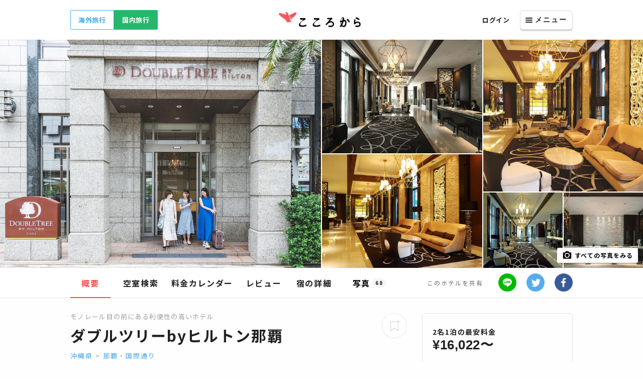

--- FILE ---
content_type: text/html; charset=utf-8
request_url: https://www.cocolocala.jp/hotels/25946
body_size: 47080
content:
<!DOCTYPE html><html lang="ja"><head><meta charSet="utf-8"/><meta name="viewport" content="width=device-width"/><meta name="twitter:card" content="summary_large_image"/><meta name="twitter:site" content="@cocolocala_jp"/><meta property="fb:app_id" content="301081897050480"/><meta property="og:locale" content="ja_JP"/><meta property="og:site_name" content="こころから"/><title>ダブルツリーbyヒルトン那覇 | お得な宿泊予約｜こころから</title><meta name="robots" content="index,follow"/><meta name="googlebot" content="index,follow"/><meta name="description" content="ダブルツリーbyヒルトン那覇（沖縄県）の宿泊予約なら『こころから』。お得な割引価格のほか、写真やアメニティなどの宿情報も充実。当日の予約もOK！豊富な宿泊プランの中から、予算や客室タイプ、こだわり条件にあわせてお選びいただけます。"/><meta property="og:url" content="https://www.cocolocala.jp/hotels/25946"/><meta property="og:type" content="website"/><meta property="og:title" content="ダブルツリーbyヒルトン那覇 | お得な宿泊予約｜こころから"/><meta property="og:description" content="ダブルツリーbyヒルトン那覇（沖縄県）の宿泊予約なら『こころから』。お得な割引価格のほか、写真やアメニティなどの宿情報も充実。当日の予約もOK！豊富な宿泊プランの中から、予算や客室タイプ、こだわり条件にあわせてお選びいただけます。"/><meta property="og:image" content="https://i.travelapi.com/lodging/6000000/5100000/5094800/5094751/ffb45bb6_z.jpg"/><link rel="canonical" href="https://www.cocolocala.jp/hotels/25946"/><link href="https://i.travelapi.com/lodging/6000000/5100000/5094800/5094751/ffb45bb6_z.jpg" as="image" rel="preload"/><link href="https://i.travelapi.com/lodging/6000000/5100000/5094800/5094751/533430a9_y.jpg" as="image" rel="preload"/><link href="https://i.travelapi.com/lodging/6000000/5100000/5094800/5094751/4f1ab9e8_y.jpg" as="image" rel="preload"/><link href="https://i.travelapi.com/lodging/6000000/5100000/5094800/5094751/4cf9ffb2_y.jpg" as="image" rel="preload"/><link href="https://i.travelapi.com/lodging/6000000/5100000/5094800/5094751/cf0872e0_b.jpg" as="image" rel="preload"/><link href="https://i.travelapi.com/lodging/6000000/5100000/5094800/5094751/d1984aac_b.jpg" as="image" rel="preload"/><link href="https://i.travelapi.com/lodging/6000000/5100000/5094800/5094751/ffb45bb6_b.jpg" as="image" rel="preload"/><link href="https://i.travelapi.com/lodging/6000000/5100000/5094800/5094751/533430a9_b.jpg" as="image" rel="preload"/><link href="https://i.travelapi.com/lodging/6000000/5100000/5094800/5094751/4f1ab9e8_b.jpg" as="image" rel="preload"/><link href="https://i.travelapi.com/lodging/6000000/5100000/5094800/5094751/4cf9ffb2_b.jpg" as="image" rel="preload"/><link href="https://i.travelapi.com/lodging/6000000/5100000/5094800/5094751/ef929e33_b.jpg" as="image" rel="preload"/><meta name="next-head-count" content="28"/><meta charSet="utf-8"/><meta name="viewport" content="width=device-width,initial-scale=1"/><meta http-equiv="X-UA-Compatible" content="ie=edge"/><meta http-equiv="content-language" content="ja"/><meta name="format-detection" content="telephone=no"/><link href="//www.googletagmanager.com" rel="preconnect" crossorigin="anonymous"/><link href="//cocolocala.imgix.net" rel="preconnect" crossorigin="anonymous"/><link href="//i.travelapi.com" rel="preconnect" crossorigin="anonymous"/><link href="//www.google-analytics.com" rel="dns-prefetch"/><link href="//www.clarity.ms" rel="dns-prefetch"/><link href="//fonts.gstatic.com" rel="dns-prefetch"/><link href="//googleads.g.doubleclick.net" rel="dns-prefetch"/><link href="//connect.facebook.net" rel="dns-prefetch"/><link href="//analytics.twitter.com" rel="dns-prefetch"/><link href="//static.ads-twitter.com" rel="dns-prefetch"/><link href="//s.yimg.jp" rel="dns-prefetch"/><link href="//s.yjtag.jp" rel="dns-prefetch"/><link href="//h.accesstrade.net" rel="dns-prefetch"/><link href="//ad.atown.jp" rel="dns-prefetch"/><link href="//d.line-scdn.net" rel="dns-prefetch"/><link href="//asia-northeast1-hotspring-inc.cloudfunctions.net" rel="dns-prefetch"/><link href="//www.googleadservices.com" rel="dns-prefetch"/><link rel="shortcut icon" type="image/x-icon" href="/favicon.ico"/><script>
                (function(w, d, s, l, i){
                  <!-- dataLayer に Firebase Auth UserID を入れる -->
                  w[l] = w[l] || [];
                  w[l].push({
                    userId : undefined,
                    crmId: undefined,
                  });
                  <!-- Google Tag Manage を発火 -->
                  w[l].push({
                    'gtm.start':new Date().getTime(),
                    event:'gtm.js'
                  });
                  var
                    f = d.getElementsByTagName(s)[0],
                    j = d.createElement(s),
                    dl = l!='dataLayer'?'&l='+l:'';
                  j.async = true;
                  j.src = 'https://www.googletagmanager.com/gtm.js?id=' + i + dl;
                  f.parentNode.insertBefore(j, f);
                })(window, document, 'script', 'dataLayer', 'GTM-PQNB8DN');
                </script><script async="" src="https://www.googletagmanager.com/gtag/js?id=AW-824118544"></script><script>
                window.dataLayer = window.dataLayer || [];
                function gtag(){dataLayer.push(arguments);};
                gtag('js', new Date());
                gtag('config', 'AW-824118544');
                if(window.location.host.includes("cocolocala.jp")){
                  gtag('config', 'AW-622270959');
                  gtag('config', 'HA-1330421914', { 'conversion_cookie_prefix' : '_ha'});
                }
                </script><script async="" src="/_cw/static/scripts/ieNotification.js"></script><link rel="preload" href="/_cw/_next/static/css/d18fa9d0267d12d8.css" as="style"/><link rel="stylesheet" href="/_cw/_next/static/css/d18fa9d0267d12d8.css" data-n-g=""/><link rel="preload" href="/_cw/_next/static/css/88eba5c47f20b6e8.css" as="style"/><link rel="stylesheet" href="/_cw/_next/static/css/88eba5c47f20b6e8.css"/><noscript data-n-css=""></noscript><script defer="" nomodule="" src="/_cw/_next/static/chunks/polyfills-c67a75d1b6f99dc8.js"></script><script defer="" src="/_cw/_next/static/chunks/5547-3ae19c18bafeef4c.js"></script><script defer="" src="/_cw/_next/static/chunks/7112-ffe0b29f86cf35c1.js"></script><script defer="" src="/_cw/_next/static/chunks/2679-1535c338d0a2ce17.js"></script><script defer="" src="/_cw/_next/static/chunks/7452-d824a47d948e0186.js"></script><script defer="" src="/_cw/_next/static/chunks/4998-67760e183adb564d.js"></script><script defer="" src="/_cw/_next/static/chunks/645-f0d619e404e47771.js"></script><script defer="" src="/_cw/_next/static/chunks/5675-4ca696c96d75ea6f.js"></script><script defer="" src="/_cw/_next/static/chunks/1033-4a6e585fd895169c.js"></script><script defer="" src="/_cw/_next/static/chunks/6066-a340f63d558bd027.js"></script><script defer="" src="/_cw/_next/static/chunks/3303.cedec097b100ad63.js"></script><script defer="" src="/_cw/_next/static/chunks/6981-341df3584455f611.js"></script><script defer="" src="/_cw/_next/static/chunks/5321-d4b31e458c26f463.js"></script><script defer="" src="/_cw/_next/static/chunks/6641.37306fb582df9e4e.js"></script><script defer="" src="/_cw/_next/static/chunks/8721.dc53ea02e5f45d6e.js"></script><script defer="" src="/_cw/_next/static/chunks/2669.1597985e6ad2b0c1.js"></script><script src="/_cw/_next/static/chunks/webpack-a08b793ff3d9440e.js" defer=""></script><script src="/_cw/_next/static/chunks/framework-234a71688082c41e.js" defer=""></script><script src="/_cw/_next/static/chunks/main-44b3aaa4ceaee733.js" defer=""></script><script src="/_cw/_next/static/chunks/9996-de5ee32d83e30012.js" defer=""></script><script src="/_cw/_next/static/chunks/pages/_app-0e019d66171331ca.js" defer=""></script><script src="/_cw/_next/static/chunks/7824-574a895bc9571a5a.js" defer=""></script><script src="/_cw/_next/static/chunks/2187-333d54c3101d7681.js" defer=""></script><script src="/_cw/_next/static/chunks/1946-08ec47487875e8e6.js" defer=""></script><script src="/_cw/_next/static/chunks/pages/hotels/%5BhotelId%5D-16e3318d743dd682.js" defer=""></script><script src="/_cw/_next/static/ZNoIv2tc6gkZ6l7Css9VY/_buildManifest.js" defer=""></script><script src="/_cw/_next/static/ZNoIv2tc6gkZ6l7Css9VY/_ssgManifest.js" defer=""></script></head><body><noscript><iframe src="https://www.googletagmanager.com/ns.html?id=GTM-PQNB8DN" height="0" width="0" style="display:none;visibility:hidden"></iframe></noscript><div id="__next"><script type="application/ld+json">{"@context":"https://schema.org","@type":"Hotel","name":"ダブルツリーbyヒルトン那覇","description":"那覇市内の観光に適したロケーション。寛ぎと機能性を兼ね備えた空間で最上級のホスピタリティを提供。","address":"沖縄県那覇市東町 3-15","telephone":"098-8620123","checkinTime":"15:00","checkoutTime":"11:00","image":"https://i.travelapi.com/lodging/6000000/5100000/5094800/5094751/ffb45bb6_y.jpg","photo":"https://i.travelapi.com/lodging/6000000/5100000/5094800/5094751/ffb45bb6_y.jpg","url":"https://www.cocolocala.jp/hotels/25946","priceRange":"2名1泊の最安料金は¥16,022〜"}</script><div class="cejbza8"><div class="c1hm8sen"><style data-emotion="css nneteo">.css-nneteo{width:100%;padding-top:20px;background-color:#FFFFFF;box-shadow:0 1px 2px rgba(0, 0, 0, 0.15);z-index:9000;}</style><div class="css-nneteo"><style data-emotion="css 1udf742">.css-1udf742{width:1000px;margin:0 auto;display:-webkit-box;display:-webkit-flex;display:-ms-flexbox;display:flex;-webkit-align-items:center;-webkit-box-align:center;-ms-flex-align:center;align-items:center;-webkit-box-pack:justify;-webkit-justify-content:space-between;justify-content:space-between;}</style><div class="css-1udf742"><style data-emotion="css 16djel">.css-16djel{display:-webkit-box;display:-webkit-flex;display:-ms-flexbox;display:flex;}.css-16djel a{width:85px;height:37px;display:-webkit-box;display:-webkit-flex;display:-ms-flexbox;display:flex;-webkit-box-pack:center;-ms-flex-pack:center;-webkit-justify-content:center;justify-content:center;-webkit-align-items:center;-webkit-box-align:center;-ms-flex-align:center;align-items:center;-webkit-text-decoration:none;text-decoration:none;font-size:13px;font-weight:700;line-height:1.8;letter-spacing:0.06em;}.css-16djel a:hover{cursor:pointer;}</style><div style="padding-bottom:20px" class="css-16djel"><style data-emotion="css 1p3dzdg">.css-1p3dzdg{background:#FFFFFF;border:1px solid #46A7ED;border-radius:2px 0 0 2px;color:#46A7ED;}</style><a href="/overseas" class="css-1p3dzdg">海外旅行</a><style data-emotion="css 9dj9a0">.css-9dj9a0{background:#26b76d;border:1px solid #26b76d;border-radius:0 2px 2px 0;color:#ffffff;}</style><a href="/jp" class="css-9dj9a0">国内旅行</a></div><a href="/"><div style="padding-bottom:20px" class="css-0"><style data-emotion="css 30e0wp">.css-30e0wp{width:163px;height:30px;}</style><img src="[data-uri]" alt="こころから" class="css-30e0wp"/></div></a><style data-emotion="css 1v3z295">.css-1v3z295{display:-webkit-box;display:-webkit-flex;display:-ms-flexbox;display:flex;-webkit-align-items:center;-webkit-box-align:center;-ms-flex-align:center;align-items:center;-webkit-box-pack:end;-ms-flex-pack:end;-webkit-justify-content:flex-end;justify-content:flex-end;}</style><div class="css-1v3z295"><style data-emotion="css 60rkw8">.css-60rkw8{margin-bottom:20px;color:rgba(0, 0, 0, 0.87);-webkit-text-decoration:none;text-decoration:none;font-size:13px;font-weight:700;line-height:180%;letter-spacing:0.06em;}</style><a href="/sign-in?sign_callback=/hotels/25946" class="css-60rkw8">ログイン</a><style data-emotion="css q9pi11">.css-q9pi11{position:relative;margin-left:20px;padding-bottom:20px;}.css-q9pi11:hover >div{visibility:visible;}</style><div class="css-q9pi11"><style data-emotion="css q45zlh">.css-q45zlh{cursor:pointer;outline:none;padding:0;margin:0;-webkit-appearance:none;-moz-appearance:none;-ms-appearance:none;appearance:none;background-color:transparent;border-style:solid;border-width:1px;box-sizing:border-box;text-align:center;letter-spacing:2px;display:-webkit-box;display:-webkit-flex;display:-ms-flexbox;display:flex;-webkit-box-pack:center;-ms-flex-pack:center;-webkit-justify-content:center;justify-content:center;-webkit-align-items:center;-webkit-box-align:center;-ms-flex-align:center;align-items:center;position:relative;}.css-q45zlh[data-right-arrow-visible='visible']:after{content:'';display:block;width:6px;height:6px;border-top:solid 2px currentColor;border-right:solid 2px currentColor;-webkit-transform:rotate(45deg);-webkit-transform:rotate(45deg);-moz-transform:rotate(45deg);-ms-transform:rotate(45deg);transform:rotate(45deg);top:0;bottom:0;right:15px;margin:auto;position:absolute;}.css-q45zlh[data-right-gray-arrow-visible='visible']:after{content:'';display:block;width:6px;height:6px;border-top:solid 2px rgba(0, 0, 0, 0.23);border-right:solid 2px rgba(0, 0, 0, 0.23);-webkit-transform:rotate(45deg);-webkit-transform:rotate(45deg);-moz-transform:rotate(45deg);-ms-transform:rotate(45deg);transform:rotate(45deg);top:0;bottom:0;right:15px;margin:auto;position:absolute;}.css-q45zlh[data-downward-gray-arrow-visible='visible']:after{content:'';display:inline-block;vertical-align:middle;width:6px;height:6px;border-bottom:solid 2px rgba(0, 0, 0, 0.15);border-right:solid 2px rgba(0, 0, 0, 0.15);-webkit-transform:rotate(45deg);-webkit-transform:rotate(45deg);-moz-transform:rotate(45deg);-ms-transform:rotate(45deg);transform:rotate(45deg);top:0;bottom:0;right:15px;margin:auto;position:absolute;}.css-q45zlh[data-hover='enable'][data-is-disabled='false']:hover{opacity:0.7;}.css-q45zlh[data-hober='disable']:hover{opacity:1;}.css-q45zlh[data-is-disabled='true']{background:#d9d9d9!important;color:rgba(0, 0, 0, 0.15)!important;border:rgba(0, 0, 0, 0.15)!important;box-shadow:none!important;}.css-q45zlh[data-is-disabled='true']:hover{cursor:default!important;}</style><button data-right-arrow-visible="invisible" data-right-gray-arrow-visible="invisible" data-downward-gray-arrow-visible="invisible" data-hover="enable" data-is-disabled="false" style="background:#FFFFFF;border-color:#d9d9d9;border-radius:6px;box-shadow:0px 3px 0px #d9d9d9;min-width:105px;width:initial;height:38px;padding:10px;color:rgba(0, 0, 0, 0.87);font-weight:bold;font-size:14px" class="css-q45zlh"><svg width="14" height="10" viewBox="0 0 14 10" fill="none" xmlns="http://www.w3.org/2000/svg"><rect width="14" height="2" rx="1" fill="black" fill-opacity="0.87"></rect><rect y="4" width="14" height="2" rx="1" fill="black" fill-opacity="0.87"></rect><rect y="8" width="14" height="2" rx="1" fill="black" fill-opacity="0.87"></rect></svg><p style="margin-left:5px">メニュー</p></button><style data-emotion="css gvg9v0">.css-gvg9v0{visibility:hidden;position:absolute;top:50px;right:0;width:-webkit-max-content;width:-moz-max-content;width:max-content;z-index:9010;}</style><div class="css-gvg9v0"><style data-emotion="css ivg9e6">.css-ivg9e6{width:-webkit-fit-content;width:-moz-fit-content;width:fit-content;padding:30px;background-color:#FFFFFF;border-radius:10px;box-shadow:0 1px 6px 0 rgba(0, 0, 0, 0.3);display:-webkit-box;display:-webkit-flex;display:-ms-flexbox;display:flex;}</style><div class="css-ivg9e6"><div><style data-emotion="css x05lvh">.css-x05lvh +div{margin-top:30px;}</style><div class="css-x05lvh"><style data-emotion="css 1whynar">.css-1whynar{font-size:16px;font-weight:700;line-height:120%;letter-spacing:0.04em;color:rgba(0, 0, 0, 0.87);}</style><p class="css-1whynar">海外旅行</p><style data-emotion="css utinrn">.css-utinrn{display:-webkit-box;display:-webkit-flex;display:-ms-flexbox;display:flex;margin-top:10px;}</style><div class="css-utinrn"><style data-emotion="css 140ayn5">.css-140ayn5{display:-webkit-box;display:-webkit-flex;display:-ms-flexbox;display:flex;-webkit-align-items:center;-webkit-box-align:center;-ms-flex-align:center;align-items:center;-webkit-text-decoration:none;text-decoration:none;color:rgba(0, 0, 0, 0.87);}.css-140ayn5 >img{width:32px;}.css-140ayn5 +a{margin-left:20px;}</style><a href="/overseas/dp-flight" style="width:195px" class="css-140ayn5"><img src="https://cocolocala.imgix.net/images/icons/category/international-air-hotel.png?auto=format,compress" alt="海外航空券+ホテル予約"/><style data-emotion="css 14af73o">.css-14af73o{margin-left:4px;font-size:14px;font-weight:700;line-height:120%;letter-spacing:0.84px;}</style><p class="css-14af73o">海外航空券+ホテル予約</p></a><a href="/overseas/hotels" style="width:unset" class="css-140ayn5"><img src="https://cocolocala.imgix.net/images/icons/category/overseas-hotel.png?auto=format,compress" alt="海外ホテル"/><p class="css-14af73o">海外ホテル</p></a></div></div><div class="css-x05lvh"><p class="css-1whynar">国内旅行</p><div class="css-utinrn"><a href="/jp/hotels" style="width:195px" class="css-140ayn5"><img src="https://cocolocala.imgix.net/images/icons/category/hotel-only.png?auto=format,compress" alt="国内ホテル・旅館"/><p class="css-14af73o">国内ホテル・旅館</p></a><a href="/jp/dp-car" style="width:unset" class="css-140ayn5"><img src="https://cocolocala.imgix.net/images/icons/category/car-hotel.png?auto=format,compress" alt="レンタカー+ホテル"/><p class="css-14af73o">レンタカー+ホテル</p></a></div><div class="css-utinrn"><a href="/jp/dp-jr" style="width:195px" class="css-140ayn5"><img src="https://cocolocala.imgix.net/images/icons/category/jr-hotel.png?auto=format,compress" alt="JR+ホテル"/><p class="css-14af73o">JR+ホテル</p></a><a href="/jp/dp-flight" style="width:unset" class="css-140ayn5"><img src="https://cocolocala.imgix.net/images/icons/category/domestic-air-hotel.png?auto=format,compress" alt="国内航空券+ホテル"/><p class="css-14af73o">国内航空券+ホテル</p></a></div><div class="css-utinrn"><a href="/plans" style="width:195px" class="css-140ayn5"><style data-emotion="css scvhzg">.css-scvhzg{padding:4px 3px;font-size:14px;font-weight:700;line-height:120%;letter-spacing:0.84px;}</style><p class="css-scvhzg">国内旅行モデルコース</p></a><a href="/spots" class="css-140ayn5"><p class="css-scvhzg">国内観光スポット</p></a></div></div></div><div style="margin-left:30px"><p class="css-1whynar">ヘルプ・その他</p><div class="css-utinrn"><style data-emotion="css 17189yc">.css-17189yc{-webkit-text-decoration:none;text-decoration:none;color:rgba(0, 0, 0, 0.87);}</style><a href="/histories" class="css-17189yc"><p class="css-scvhzg">最近チェックした宿</p></a></div><div class="css-utinrn"><a href="/faq" class="css-17189yc"><p class="css-scvhzg">よくある質問・お問い合わせ</p></a></div><div class="css-utinrn"><a href="/sign-in?sign_callback=/hotels/25946" class="css-17189yc"><p class="css-scvhzg">ログイン</p></a></div><div class="css-utinrn"><a href="/sign-up?sign_callback=/hotels/25946" class="css-17189yc"><p class="css-scvhzg">会員登録</p></a></div></div></div></div></div></div></div></div><div class="c1wbu56e"><div class="i1jleqm8"><div class="ieq8xrf"><img src="https://i.travelapi.com/lodging/6000000/5100000/5094800/5094751/ffb45bb6_z.jpg"/></div><div class="ieq8xrf"><img src="https://i.travelapi.com/lodging/6000000/5100000/5094800/5094751/533430a9_y.jpg"/></div><div class="ieq8xrf"><img src="https://i.travelapi.com/lodging/6000000/5100000/5094800/5094751/4f1ab9e8_y.jpg"/></div><div class="ieq8xrf"><img src="https://i.travelapi.com/lodging/6000000/5100000/5094800/5094751/4cf9ffb2_y.jpg"/></div><div class="ieq8xrf"><img src="https://i.travelapi.com/lodging/6000000/5100000/5094800/5094751/cf0872e0_b.jpg"/></div><div class="ieq8xrf"><img src="https://i.travelapi.com/lodging/6000000/5100000/5094800/5094751/d1984aac_b.jpg"/></div></div><div class="icelt5w"><svg width="20" height="20" class="icon" viewBox="0 0 20 20" fill="none" xmlns="http://www.w3.org/2000/svg"><path d="M6.13028 3.72139C5.94482 3.99959 5.63258 4.16669 5.29823 4.16669H2.66675C2.11446 4.16669 1.66675 4.6144 1.66675 5.16669V15.6667C1.66675 16.219 2.11446 16.6667 2.66675 16.6667H17.3334C17.8857 16.6667 18.3334 16.219 18.3334 15.6667V5.16669C18.3334 4.6144 17.8857 4.16669 17.3334 4.16669H14.7019C14.3676 4.16669 14.0553 3.99959 13.8699 3.72139L12.7969 2.11199C12.6115 1.83379 12.2992 1.66669 11.9649 1.66669H8.03526C7.70091 1.66669 7.38868 1.83379 7.20321 2.11199L6.13028 3.72139ZM15.0001 10C15.0001 12.7614 12.7615 15 10.0001 15C7.23866 15 5.00008 12.7614 5.00008 10C5.00008 7.2386 7.23866 5.00002 10.0001 5.00002C12.7615 5.00002 15.0001 7.2386 15.0001 10ZM13.3334 10C13.3334 11.841 11.841 13.3334 10.0001 13.3334C8.15913 13.3334 6.66675 11.841 6.66675 10C6.66675 8.15907 8.15913 6.66669 10.0001 6.66669C11.841 6.66669 13.3334 8.15907 13.3334 10Z" fill="black"></path></svg><p class="t111y1hh">すべての写真をみる</p></div></div><div class="c9ise5t"><div class="c14274u"><div class="lulbru9"><div class="c1il7g8w"><div data-tab-width-large="false" class="t4sfwkx" style="color:#FF4D4F">概要</div><div data-tab-width-large="false" class="t4sfwkx" style="color:rgba(0, 0, 0, 0.87)">空室検索</div><div data-tab-width-large="true" class="t4sfwkx" style="color:rgba(0, 0, 0, 0.87)">料金カレンダー</div><div data-tab-width-large="false" class="t4sfwkx" style="color:rgba(0, 0, 0, 0.87)">レビュー</div><div data-tab-width-large="false" class="t4sfwkx" style="color:rgba(0, 0, 0, 0.87)">宿の詳細</div><div class="tpw1j4"></div></div><p class="pcc3amd">写真<span class="tb5trcc">68</span></p></div><div class="r12glatv"><div class="czltnza"><p class="t1jmdcfu">このホテルを共有</p><ul class="s67s8c8"><li class="l8ojtem"><a href="https://line.me/R/msg/text/ダブルツリーbyヒルトン那覇%20https://www.cocolocala.jp/hotels/25946" rel="nofollow noreferrer noopener" target="_blank"><img src="/_cw/_next/static/chunks/components/shared/Icons/SnsIcon/line-icon@2x.c5b0ffc5da397284.png" alt="LINEで送る" class="i12ln1kl"/></a></li><li class="l8ojtem"><a rel="nofollow"><img src="/_cw/_next/static/chunks/components/shared/Icons/SnsIcon/twitter-icon@2x.1bba4400f4a6b01b.png" alt="Twitterでツイート" class="i12ln1kl"/></a></li><li class="l8ojtem"><a href="https://www.facebook.com/sharer.php?u=https://www.cocolocala.jp/hotels/25946" rel="nofollow noreferrer noopener" target="_blank"><img src="/_cw/_next/static/chunks/components/shared/Icons/SnsIcon/facebook-icon@2x.9e6b4791c5ded126.png" alt="Facebookでシェア" class="i12ln1kl"/></a></li></ul></div></div></div></div><div class="c1oilyuc"><div id="description" class="s4tj7ba"><div class="c1p5xtb8"><div class="l1nlm82d"><div class="t1pcxh0"><div class="c1an7yxh"><p class="hwd7e62">モノレール目の前にある利便性の高いホテル</p><h1 class="h1l6n9os">ダブルツリーbyヒルトン那覇</h1><p class="h5uqerb"><a href="/okinawa/hotels" class="l9k9lr4">沖縄県</a> &gt; <a href="/okinawa/d290/a1041/hotels" class="l9k9lr4">那覇・国際通り</a></p><div class="rcivt8x"><span class="r15w37ah">4.0</span><style data-emotion="css 1vwdu25">.css-1vwdu25{display:-webkit-box;display:-webkit-flex;display:-ms-flexbox;display:flex;-webkit-align-items:baseline;-webkit-box-align:baseline;-ms-flex-align:baseline;align-items:baseline;}</style><div class="css-1vwdu25"><div class="star-ratings" title="4 Stars" style="position:relative;box-sizing:border-box;display:inline-block"><svg class="star-grad" style="position:absolute;z-index:0;width:0;height:0;visibility:hidden"><defs><linearGradient id="starGrad461243146909671" x1="0%" y1="0%" x2="100%" y2="0%"><stop offset="0%" class="stop-color-first" style="stop-color:#FF4D4F;stop-opacity:1"></stop><stop offset="0%" class="stop-color-first" style="stop-color:#FF4D4F;stop-opacity:1"></stop><stop offset="0%" class="stop-color-final" style="stop-color:rgba(0, 0, 0, 0.1);stop-opacity:1"></stop><stop offset="100%" class="stop-color-final" style="stop-color:rgba(0, 0, 0, 0.1);stop-opacity:1"></stop></linearGradient></defs></svg><div class="star-container" style="position:relative;display:inline-block;vertical-align:middle;padding-right:0px"><svg viewBox="0 0 16 15" class="widget-svg" style="width:14px;height:14px;transition:transform .2s ease-in-out"><path class="star" style="fill:#FF4D4F;transition:fill .2s ease-in-out" d="M7.552.908a.5.5 0 0 1 .896 0l1.787 3.62a.5.5 0 0 0 .376.274l3.995.58a.5.5 0 0 1 .277.853l-2.89 2.818a.5.5 0 0 0-.144.442l.682 3.979a.5.5 0 0 1-.726.527l-3.572-1.879a.5.5 0 0 0-.466 0l-3.573 1.879a.5.5 0 0 1-.725-.527l.682-3.979a.5.5 0 0 0-.143-.442L1.117 6.235a.5.5 0 0 1 .277-.853l3.995-.58a.5.5 0 0 0 .376-.274L7.552.908z"></path></svg></div><div class="star-container" style="position:relative;display:inline-block;vertical-align:middle;padding-left:0px;padding-right:0px"><svg viewBox="0 0 16 15" class="widget-svg" style="width:14px;height:14px;transition:transform .2s ease-in-out"><path class="star" style="fill:#FF4D4F;transition:fill .2s ease-in-out" d="M7.552.908a.5.5 0 0 1 .896 0l1.787 3.62a.5.5 0 0 0 .376.274l3.995.58a.5.5 0 0 1 .277.853l-2.89 2.818a.5.5 0 0 0-.144.442l.682 3.979a.5.5 0 0 1-.726.527l-3.572-1.879a.5.5 0 0 0-.466 0l-3.573 1.879a.5.5 0 0 1-.725-.527l.682-3.979a.5.5 0 0 0-.143-.442L1.117 6.235a.5.5 0 0 1 .277-.853l3.995-.58a.5.5 0 0 0 .376-.274L7.552.908z"></path></svg></div><div class="star-container" style="position:relative;display:inline-block;vertical-align:middle;padding-left:0px;padding-right:0px"><svg viewBox="0 0 16 15" class="widget-svg" style="width:14px;height:14px;transition:transform .2s ease-in-out"><path class="star" style="fill:#FF4D4F;transition:fill .2s ease-in-out" d="M7.552.908a.5.5 0 0 1 .896 0l1.787 3.62a.5.5 0 0 0 .376.274l3.995.58a.5.5 0 0 1 .277.853l-2.89 2.818a.5.5 0 0 0-.144.442l.682 3.979a.5.5 0 0 1-.726.527l-3.572-1.879a.5.5 0 0 0-.466 0l-3.573 1.879a.5.5 0 0 1-.725-.527l.682-3.979a.5.5 0 0 0-.143-.442L1.117 6.235a.5.5 0 0 1 .277-.853l3.995-.58a.5.5 0 0 0 .376-.274L7.552.908z"></path></svg></div><div class="star-container" style="position:relative;display:inline-block;vertical-align:middle;padding-left:0px;padding-right:0px"><svg viewBox="0 0 16 15" class="widget-svg" style="width:14px;height:14px;transition:transform .2s ease-in-out"><path class="star" style="fill:#FF4D4F;transition:fill .2s ease-in-out" d="M7.552.908a.5.5 0 0 1 .896 0l1.787 3.62a.5.5 0 0 0 .376.274l3.995.58a.5.5 0 0 1 .277.853l-2.89 2.818a.5.5 0 0 0-.144.442l.682 3.979a.5.5 0 0 1-.726.527l-3.572-1.879a.5.5 0 0 0-.466 0l-3.573 1.879a.5.5 0 0 1-.725-.527l.682-3.979a.5.5 0 0 0-.143-.442L1.117 6.235a.5.5 0 0 1 .277-.853l3.995-.58a.5.5 0 0 0 .376-.274L7.552.908z"></path></svg></div><div class="star-container" style="position:relative;display:inline-block;vertical-align:middle;padding-left:0px"><svg viewBox="0 0 16 15" class="widget-svg" style="width:14px;height:14px;transition:transform .2s ease-in-out"><path class="star" style="fill:rgba(0, 0, 0, 0.1);transition:fill .2s ease-in-out" d="M7.552.908a.5.5 0 0 1 .896 0l1.787 3.62a.5.5 0 0 0 .376.274l3.995.58a.5.5 0 0 1 .277.853l-2.89 2.818a.5.5 0 0 0-.144.442l.682 3.979a.5.5 0 0 1-.726.527l-3.572-1.879a.5.5 0 0 0-.466 0l-3.573 1.879a.5.5 0 0 1-.725-.527l.682-3.979a.5.5 0 0 0-.143-.442L1.117 6.235a.5.5 0 0 1 .277-.853l3.995-.58a.5.5 0 0 0 .376-.274L7.552.908z"></path></svg></div></div></div></div></div></div><div class="c11iio1f"><ul class="l1emfq0l"><li class="l1dufmo1"><span class=" lazy-load-image-background blur" style="color:transparent;display:inline-block;height:100px;width:100px"><span class="" style="display:inline-block;object-fit:cover;border-radius:2px;width:100px;height:100px"></span></span></li><li class="l1dufmo1"><span class=" lazy-load-image-background blur" style="color:transparent;display:inline-block;height:100px;width:100px"><span class="" style="display:inline-block;object-fit:cover;border-radius:2px;width:100px;height:100px"></span></span></li><li class="l1dufmo1"><span class=" lazy-load-image-background blur" style="color:transparent;display:inline-block;height:100px;width:100px"><span class="" style="display:inline-block;object-fit:cover;border-radius:2px;width:100px;height:100px"></span></span></li><li class="l1dufmo1"><span class=" lazy-load-image-background blur" style="color:transparent;display:inline-block;height:100px;width:100px"><span class="" style="display:inline-block;object-fit:cover;border-radius:2px;width:100px;height:100px"></span></span></li><li class="l1dufmo1"><span class=" lazy-load-image-background blur" style="color:transparent;display:inline-block;height:100px;width:100px"><span class="" style="display:inline-block;object-fit:cover;border-radius:2px;width:100px;height:100px"></span></span></li><li class="l1dufmo1"><span class=" lazy-load-image-background blur" style="color:transparent;display:inline-block;height:100px;width:100px"><span class="" style="display:inline-block;object-fit:cover;border-radius:2px;width:100px;height:100px"></span></span></li><li class="l1dufmo1"><span class=" lazy-load-image-background blur" style="color:transparent;display:inline-block;height:100px;width:100px"><span class="" style="display:inline-block;object-fit:cover;border-radius:2px;width:100px;height:100px"></span></span></li><li class="l1dufmo1"><span class=" lazy-load-image-background blur" style="color:transparent;display:inline-block;height:100px;width:100px"><span class="" style="display:inline-block;object-fit:cover;border-radius:2px;width:100px;height:100px"></span></span></li><li class="l1dufmo1"><div class="m185eqe"><svg width="30" height="30" viewBox="0 0 30 30" fill="none" xmlns="http://www.w3.org/2000/svg"><path d="M9.04687 5.8047C8.8614 6.0829 8.54917 6.25 8.21482 6.25H3.5C2.94772 6.25 2.5 6.69772 2.5 7.25V24C2.5 24.5523 2.94772 25 3.5 25H26.5C27.0523 25 27.5 24.5523 27.5 24V7.25C27.5 6.69772 27.0523 6.25 26.5 6.25H21.7852C21.4508 6.25 21.1386 6.0829 20.9531 5.8047L19.0469 2.9453C18.8614 2.6671 18.5492 2.5 18.2148 2.5H11.7852C11.4508 2.5 11.1386 2.6671 10.9531 2.9453L9.04687 5.8047ZM22.5 15C22.5 19.1421 19.1421 22.5 15 22.5C10.8579 22.5 7.5 19.1421 7.5 15C7.5 10.8579 10.8579 7.5 15 7.5C19.1421 7.5 22.5 10.8579 22.5 15ZM20 15C20 17.7614 17.7614 20 15 20C12.2386 20 10 17.7614 10 15C10 12.2386 12.2386 10 15 10C17.7614 10 20 12.2386 20 15Z" fill="black"></path></svg><p class="m1lpd7t7">すべてみる</p></div></li></ul></div><div class="rbte5zd"><p class="r11kfnz9">おすすめポイント</p><div class="c168lspc"><ul class="p1250k3b"><li class="lqz7vsz"><svg width="1em" height="1em" viewBox="0 0 10 9" fill="none" xmlns="http://www.w3.org/2000/svg" class="s528qt6" focusable="false" font-size="12" size="12" style="padding-bottom:1px;margin-right:10px;width:12px"><path d="M3.81 8.255a1.29 1.29 0 0 1-.843-.33L0 4.958 1.648 3.31 3.81 5.47 8.352.93 10 2.577 4.652 7.925c-.22.22-.513.33-.842.33Z" fill="#5AC486"></path></svg>ゴーヤチャンプルなど沖縄グルメも味わえる</li><li class="lqz7vsz"><svg width="1em" height="1em" viewBox="0 0 10 9" fill="none" xmlns="http://www.w3.org/2000/svg" class="s528qt6" focusable="false" font-size="12" size="12" style="padding-bottom:1px;margin-right:10px;width:12px"><path d="M3.81 8.255a1.29 1.29 0 0 1-.843-.33L0 4.958 1.648 3.31 3.81 5.47 8.352.93 10 2.577 4.652 7.925c-.22.22-.513.33-.842.33Z" fill="#5AC486"></path></svg>4名で利用できるフォーベッドルームあり</li><li class="lqz7vsz"><svg width="1em" height="1em" viewBox="0 0 10 9" fill="none" xmlns="http://www.w3.org/2000/svg" class="s528qt6" focusable="false" font-size="12" size="12" style="padding-bottom:1px;margin-right:10px;width:12px"><path d="M3.81 8.255a1.29 1.29 0 0 1-.843-.33L0 4.958 1.648 3.31 3.81 5.47 8.352.93 10 2.577 4.652 7.925c-.22.22-.513.33-.842.33Z" fill="#5AC486"></path></svg>モノレール旭橋駅の目の前</li></ul></div></div></div><div class="r1df3p8v"><div class="c1vbtkv3"><div class="tzatjs0"><div class="l1nm1rop"></div><p class="pex5a8u">2<!-- -->名<!-- -->1<!-- -->泊の最安料金</p><div class="pqnoofu"><div class="p1k60vov" data-testid="pc-hotel-room-price-and-info_price"><span class="before-vacant-search">¥<!-- -->16,022<!-- -->〜</span></div></div></div><style data-emotion="css q45zlh">.css-q45zlh{cursor:pointer;outline:none;padding:0;margin:0;-webkit-appearance:none;-moz-appearance:none;-ms-appearance:none;appearance:none;background-color:transparent;border-style:solid;border-width:1px;box-sizing:border-box;text-align:center;letter-spacing:2px;display:-webkit-box;display:-webkit-flex;display:-ms-flexbox;display:flex;-webkit-box-pack:center;-ms-flex-pack:center;-webkit-justify-content:center;justify-content:center;-webkit-align-items:center;-webkit-box-align:center;-ms-flex-align:center;align-items:center;position:relative;}.css-q45zlh[data-right-arrow-visible='visible']:after{content:'';display:block;width:6px;height:6px;border-top:solid 2px currentColor;border-right:solid 2px currentColor;-webkit-transform:rotate(45deg);-webkit-transform:rotate(45deg);-moz-transform:rotate(45deg);-ms-transform:rotate(45deg);transform:rotate(45deg);top:0;bottom:0;right:15px;margin:auto;position:absolute;}.css-q45zlh[data-right-gray-arrow-visible='visible']:after{content:'';display:block;width:6px;height:6px;border-top:solid 2px rgba(0, 0, 0, 0.23);border-right:solid 2px rgba(0, 0, 0, 0.23);-webkit-transform:rotate(45deg);-webkit-transform:rotate(45deg);-moz-transform:rotate(45deg);-ms-transform:rotate(45deg);transform:rotate(45deg);top:0;bottom:0;right:15px;margin:auto;position:absolute;}.css-q45zlh[data-downward-gray-arrow-visible='visible']:after{content:'';display:inline-block;vertical-align:middle;width:6px;height:6px;border-bottom:solid 2px rgba(0, 0, 0, 0.15);border-right:solid 2px rgba(0, 0, 0, 0.15);-webkit-transform:rotate(45deg);-webkit-transform:rotate(45deg);-moz-transform:rotate(45deg);-ms-transform:rotate(45deg);transform:rotate(45deg);top:0;bottom:0;right:15px;margin:auto;position:absolute;}.css-q45zlh[data-hover='enable'][data-is-disabled='false']:hover{opacity:0.7;}.css-q45zlh[data-hober='disable']:hover{opacity:1;}.css-q45zlh[data-is-disabled='true']{background:#d9d9d9!important;color:rgba(0, 0, 0, 0.15)!important;border:rgba(0, 0, 0, 0.15)!important;box-shadow:none!important;}.css-q45zlh[data-is-disabled='true']:hover{cursor:default!important;}</style><button data-right-arrow-visible="invisible" data-right-gray-arrow-visible="invisible" data-downward-gray-arrow-visible="invisible" data-hover="enable" data-is-disabled="false" style="background:#FF4D4F;border-color:rgba(0, 0, 0, 0.1);border-radius:6px;box-shadow:0px 3px 0px #D93234;min-width:105px;width:100%;height:47px;padding:10px;color:#ffffff;font-weight:bold;font-size:16px;margin-top:20px" class="css-q45zlh">空室をみる</button></div><div style="padding-top:20px;padding-left:0"></div><div class="c1og05es"><p class="h1h4f9nq">新型コロナウイルス対策</p><ul class="l2sw0ug"><li class="l11ofpfk"><p class="_12z6rls"><svg width="1em" height="1em" viewBox="0 0 20 20" fill="none" xmlns="http://www.w3.org/2000/svg" focusable="false" class="s2d3my7" font-size="24"><g clip-path="url(#cleaning_svg__a)"><path fill="#fff" d="M0 0h20v20H0z"></path><rect x="3" y="4.667" width="14" height="9" rx="1.5" fill="#D0F1F4" stroke="#13BBC6"></rect><path d="M18 9.786c.01.033.013.06.014.067l.003.026.003.026.001.038.002.095.003.303.004.894c.002.647.002 1.294.002 1.313h-.5.5l-.001.754c-.002.506-.004 1.024.005 1.533L18 9.785Zm0 0a.865.865 0 0 0-.927-.628m.927.628-1.296-.51m0 0v-.547a.873.873 0 0 0-.989-.85.92.92 0 0 0-.383.142.879.879 0 0 0-.83-.601H14.5a.77.77 0 0 0-.044.001m2.248 1.854L10.21 12.77a.843.843 0 0 1 .427-.942.879.879 0 0 1 .42-.11c.237 0 .446.1.6.256.212.217.425.44.63.654V8.987c0-.186.043-.39.172-.57a.875.875 0 0 1 .515-.333h.002a.856.856 0 0 1 .655.105v-.002c0-.004 0-.011.002-.02a.871.871 0 0 1 .822-.746m2.248 1.854a.84.84 0 0 1 .369-.117M14.456 7.42h.002l.026.5-.03-.5h.002Zm-1.778 9.838c-.302-.278-.515-.603-.666-.85-.313-.511-.567-1.06-.799-1.562l-.002-.005a21.95 21.95 0 0 0-.637-1.288l-.028-.052c-.068-.13-.14-.265-.209-.4l2.341 4.157Zm0 0c.269.246.59.376.955.376h.038l.077-.002.177-.002c.262-.004.53-.008.792-.008a17.186 17.186 0 0 1 .901.019c.425 0 .795-.14 1.138-.402h.002l.028-.022.031-.024c.063-.047.141-.106.217-.172l-4.356.237Zm4.395-8.101.04.498-.041-.498Zm-4.433 3.836Zm-2.43-.225c.028.118.073.228.127.332l-.126-.332Zm6.824 4.253c.673-.59 1.016-1.316 1.002-2.187l-1.002 2.187Z" fill="#fff" stroke="#13BBC6"></path><path d="m1.761 14.823.05-.497-.05.497 1.575.158c.45.045.805.4.85.85l.157 1.575a.66.66 0 0 0 1.314 0l-.498-.05.498.05.157-1.575a.95.95 0 0 1 .85-.85l1.575-.158a.66.66 0 0 0 0-1.313l-.05.497.05-.497-1.575-.158a.95.95 0 0 1-.85-.85l-.157-1.574-.498.05.498-.05a.66.66 0 0 0-1.314 0l.498.05-.498-.05-.157 1.574a.95.95 0 0 1-.85.85l-1.575.158.05.49-.05-.49a.66.66 0 0 0 0 1.313Z" fill="#13BBC6" stroke="#fff"></path><mask id="cleaning_svg__b" maskUnits="userSpaceOnUse" x="4.833" y="0.667" width="9" height="9" fill="currentColor"><path fill="#fff" d="M4.833.667h9v9h-9z"></path><path d="M9.007 1.81 8.85 3.386a1.45 1.45 0 0 1-1.298 1.298l-1.574.158a.16.16 0 0 0 0 .318l1.574.158A1.45 1.45 0 0 1 8.85 6.615l.157 1.574a.16.16 0 0 0 .32 0l.156-1.574a1.45 1.45 0 0 1 1.298-1.298l1.575-.158a.16.16 0 0 0 0-.318l-1.575-.158a1.45 1.45 0 0 1-1.298-1.298l-.157-1.574a.16.16 0 0 0-.319 0Z"></path></mask><path d="M9.007 1.81 8.85 3.386a1.45 1.45 0 0 1-1.298 1.298l-1.574.158a.16.16 0 0 0 0 .318l1.574.158A1.45 1.45 0 0 1 8.85 6.615l.157 1.574a.16.16 0 0 0 .32 0l.156-1.574a1.45 1.45 0 0 1 1.298-1.298l1.575-.158a.16.16 0 0 0 0-.318l-1.575-.158a1.45 1.45 0 0 1-1.298-1.298l-.157-1.574a.16.16 0 0 0-.319 0Z" fill="#13BBC6"></path><path d="m8.85 3.385.995.1-.995-.1Zm.157-1.574-.995-.1.995.1Zm.32 0 .994-.1-.995.1Zm.156 1.574-.995.1.995-.1Zm1.298 1.298-.1.995.1-.995Zm1.575.158.1-.995-.1.995Zm0 .318.1.995-.1-.995Zm-1.575.158-.1-.995.1.995ZM9.483 6.615l-.995-.1.995.1Zm-.157 1.574.995.1-.995-.1Zm-.319 0-.995.1.995-.1ZM8.85 6.615l.995-.1-.995.1ZM7.552 5.317l.1-.995-.1.995Zm-1.574-.158-.1.995.1-.995Zm0-.318-.1-.995.1.995Zm1.574-.158.1.995-.1-.995Zm2.293-1.198.157-1.575-1.99-.199-.157 1.575 1.99.199ZM8.331 1.91l.157 1.575 1.99-.2-.157-1.574-1.99.2Zm2.35 3.768 1.575.158.2-1.99-1.575-.158-.2 1.99Zm1.575-1.514-1.574.158.199 1.99 1.574-.158-.199-1.99ZM8.488 6.515 8.331 8.09l1.99.199.158-1.575-1.99-.199Zm1.514 1.575-.157-1.575-1.99.2.157 1.574 1.99-.2Zm-2.35-3.768-1.575-.158-.199 1.99 1.575.158.199-1.99ZM6.077 5.836l1.575-.158-.2-1.99-1.574.158.2 1.99ZM6.833 5a.84.84 0 0 1-.756.836l-.199-1.99A1.16 1.16 0 0 0 4.833 5h2Zm-.756-.836A.84.84 0 0 1 6.833 5h-2a1.16 1.16 0 0 0 1.045 1.154l.2-1.99Zm3.768 2.351a2.45 2.45 0 0 0-2.193-2.193l-.2 1.99a.45.45 0 0 1 .403.402l1.99-.199Zm-.678.818a.84.84 0 0 1 .835.757l-1.99.199a1.16 1.16 0 0 0 1.155 1.044v-2Zm-.836.757a.84.84 0 0 1 .836-.757v2A1.16 1.16 0 0 0 10.32 8.29l-1.99-.2Zm2.35-3.768a2.45 2.45 0 0 0-2.193 2.193l1.99.2a.45.45 0 0 1 .403-.403l-.2-1.99ZM11.5 5a.84.84 0 0 1 .756-.836l.2 1.99A1.16 1.16 0 0 0 13.5 5h-2Zm.756.836A.84.84 0 0 1 11.5 5h2a1.16 1.16 0 0 0-1.045-1.154l-.199 1.99ZM8.488 3.485a2.45 2.45 0 0 0 2.194 2.193l.199-1.99a.45.45 0 0 1-.402-.402l-1.99.199Zm.679-.818a.84.84 0 0 1-.836-.757l1.99-.199A1.16 1.16 0 0 0 9.167.667v2Zm.835-.757a.84.84 0 0 1-.835.757v-2A1.16 1.16 0 0 0 8.012 1.71l1.99.2ZM7.855 3.286a.45.45 0 0 1-.402.402l.199 1.99a2.45 2.45 0 0 0 2.193-2.193l-1.99-.2Z" fill="#fff" mask="url(#cleaning_svg__b)"></path></g><defs><clipPath id="cleaning_svg__a"><path fill="#fff" d="M0 0h20v20H0z"></path></clipPath></defs></svg></p><p class="lqvknfx">清掃の強化</p></li><li class="l11ofpfk"><p class="_12z6rls"><svg width="1em" height="1em" viewBox="0 0 20 20" fill="none" xmlns="http://www.w3.org/2000/svg" focusable="false" class="sin3isn" font-size="24"><path d="M0 2a2 2 0 0 1 2-2h16a2 2 0 0 1 2 2v16a2 2 0 0 1-2 2H2a2 2 0 0 1-2-2V2Z" fill="#fff"></path><rect x="8" y="7.167" width="6.5" height="9.833" rx="1.5" fill="#D0F1F4" stroke="#13BBC6"></rect><rect x="9.667" y="5.5" width="3.167" height="1.5" rx="0.5" fill="#D0F1F4" stroke="#13BBC6"></rect><rect x="10.5" y="3" width="1.5" height="2.333" rx="0.5" fill="#D0F1F4" stroke="#13BBC6"></rect><g filter="url(#free-antiseptic-solution_svg__a)"><path d="M13.75 2.917H5.417L5 4.167" stroke="#13BBC6" stroke-linecap="round" stroke-linejoin="round"></path></g><path d="M10 12.083h2.5m-1.25-1.25v2.5" stroke="#13BBC6"></path><path d="M5 6.25c.417.417.833.596.833 1.25a.833.833 0 1 1-1.666 0c0-.654.416-.833.833-1.25Z" fill="#D0F1F4" stroke="#13BBC6" stroke-linejoin="round"></path><defs><filter id="free-antiseptic-solution_svg__a" x="0.5" y="2.417" width="17.75" height="10.25" filterUnits="userSpaceOnUse" color-interpolation-filters="sRGB"><feFlood flood-opacity="0" result="BackgroundImageFix"></feFlood><feColorMatrix in="SourceAlpha" values="0 0 0 0 0 0 0 0 0 0 0 0 0 0 0 0 0 0 127 0"></feColorMatrix><feOffset dy="4"></feOffset><feGaussianBlur stdDeviation="2"></feGaussianBlur><feColorMatrix values="0 0 0 0 0 0 0 0 0 0 0 0 0 0 0 0 0 0 0.25 0"></feColorMatrix><feBlend in2="BackgroundImageFix" result="effect1_dropShadow"></feBlend><feBlend in="SourceGraphic" in2="effect1_dropShadow" result="shape"></feBlend></filter></defs></svg></p><p class="lqvknfx">無料消毒液の設置</p></li><li class="l11ofpfk"><p class="_12z6rls"><svg width="1em" height="1em" viewBox="0 0 20 20" fill="none" xmlns="http://www.w3.org/2000/svg" focusable="false" class="s10bekpg" font-size="24"><path fill="#fff" d="M0 0h20v20H0z"></path><path fill="#D0F1F4" d="M3.333 3.333h13.333V5H3.333z"></path><path d="M3.333 5.417v-1.5a1 1 0 0 1 1-1h11.334a1 1 0 0 1 1 1v1.5m-13.334 0v10.25a1 1 0 0 0 1 1h11.334a1 1 0 0 0 1-1V5.417m-13.334 0h13.334" stroke="#13BBC6"></path><path d="M10 13.333c-.595 0-2.083-3.409-2.083-4.09 0-.682 1.19-.91 2.083-.91.893 0 2.083.455 2.083.91 0 .454-1.488 4.09-2.083 4.09Z" fill="#D0F1F4" stroke="#13BBC6"></path><path d="M11.088 12.972c-.336-.194.28-3.2.57-3.703.291-.504 1.06-.284 1.564.007.504.29.982 1.015.788 1.35-.194.337-2.586 2.54-2.922 2.346ZM8.908 12.972c.336-.194-.279-3.2-.57-3.703-.29-.504-1.06-.284-1.563.007-.504.29-.982 1.015-.788 1.35.194.337 2.585 2.54 2.921 2.346Z" fill="#D0F1F4" stroke="#13BBC6"></path><path d="M5.627 13.289c-.508-.223 0-1.786.51-2.456l1.78 1.563c-.51.446-1.78 1.116-2.29.893ZM14.373 13.289c.508-.223 0-1.786-.51-2.456l-1.78 1.563c.509.446 1.78 1.116 2.29.893Z" fill="#D0F1F4" stroke="#13BBC6"></path><path d="M6.667 4.167h1.25M12.5 4.167h1.25" stroke="#13BBC6" stroke-linecap="round" stroke-linejoin="round"></path></svg></p><p class="lqvknfx">食事の個別包装</p></li></ul></div></div></div></div></div><div class="h1iqsy7y"><div class="c1oilyuc"><div id="rooms" class="s4tj7ba"><h2 class="s1geatro">空室検索</h2><div style="margin-top:30px" class="c1fmvjmn"><div class="s1n1z40b" style="width:32%"><svg width="18" height="20" viewBox="0 0 18 20" fill="none" class="icon" xmlns="http://www.w3.org/2000/svg"><path d="M14 11H9V16H14V11ZM13 0V2H5V0H3V2H2C0.89 2 0.00999999 2.9 0.00999999 4L0 18C0 19.1 0.89 20 2 20H16C17.1 20 18 19.1 18 18V4C18 2.9 17.1 2 16 2H15V0H13ZM16 18H2V7H16V18Z" fill="#4E5366"></path></svg><div class="rxr368n"><p class="sz8s3vj">チェックイン</p><p class="dyxdvv3">宿泊日を選択</p></div><svg width="13" height="13" viewBox="0 0 13 13" fill="none" class="arrow" xmlns="http://www.w3.org/2000/svg"><path style="opacity:0.15" d="M6.36401 12.7279L12.728 6.36394L11.3138 4.94973L6.36401 9.89948L1.41427 4.94973L5.27501e-05 6.36394L6.36401 12.7279Z" fill="black"></path></svg></div><div class="s1n1z40b" style="width:32%"><svg width="18" height="20" viewBox="0 0 18 20" fill="none" class="icon" xmlns="http://www.w3.org/2000/svg"><path d="M14 11H9V16H14V11ZM13 0V2H5V0H3V2H2C0.89 2 0.00999999 2.9 0.00999999 4L0 18C0 19.1 0.89 20 2 20H16C17.1 20 18 19.1 18 18V4C18 2.9 17.1 2 16 2H15V0H13ZM16 18H2V7H16V18Z" fill="#4E5366"></path></svg><div class="rxr368n"><p class="sz8s3vj">チェックアウト</p><p class="dyxdvv3">宿泊日を選択</p></div><svg width="13" height="13" viewBox="0 0 13 13" fill="none" class="arrow" xmlns="http://www.w3.org/2000/svg"><path style="opacity:0.15" d="M6.36401 12.7279L12.728 6.36394L11.3138 4.94973L6.36401 9.89948L1.41427 4.94973L5.27501e-05 6.36394L6.36401 12.7279Z" fill="black"></path></svg></div><div class="s1n1z40b" style="width:26%;border-right:0"><svg width="16" height="16" viewBox="0 0 16 16" fill="none" class="icon" xmlns="http://www.w3.org/2000/svg"><path d="M12 4C12 6.21 10.21 8 8 8C5.79 8 4 6.21 4 4C4 1.79 5.79 0 8 0C10.21 0 12 1.79 12 4Z" fill="#4E5366"></path><path d="M0 13C0 10.34 5.33 9 8 9C10.67 9 16 10.34 16 13V15C16 15.55 15.55 16 15 16H1C0.45 16 0 15.55 0 15V13Z" fill="#4E5366"></path></svg><div class="rxr368n"><p class="dyxdvv3">2<!-- -->名</p></div><svg width="13" height="13" viewBox="0 0 13 13" fill="none" class="arrow" xmlns="http://www.w3.org/2000/svg"><path style="opacity:0.15" d="M6.36401 12.7279L12.728 6.36394L11.3138 4.94973L6.36401 9.89948L1.41427 4.94973L5.27501e-05 6.36394L6.36401 12.7279Z" fill="black"></path></svg></div><button class="s1psx6bn">検索</button></div><div class="c1ghu6qr"><div class="rxgjp3m"><div class="c8yuyqs"><div style="border-top-left-radius:6px;border-top-right-radius:6px;overflow:hidden;z-index:0;height:auto" class="cidcew"><style data-emotion="css 1xm32e0">.css-1xm32e0{position:relative;width:100%;}</style><div class="css-1xm32e0"><style data-emotion="css 1p1nnya">.css-1p1nnya{content:'';display:block;}</style><div style="padding-top:calc(100% * 327/490)" class="css-1p1nnya"><style data-emotion="css 2wpjk7">.css-2wpjk7{position:absolute;top:0;left:0;bottom:0;right:0;}.css-2wpjk7 >*{width:100%;height:100%;}</style><div class="css-2wpjk7"><div class="p15fatgs"><div class="carousel-root"><div class="carousel carousel-slider" style="width:100%"><button type="button" aria-label="previous slide / item" class="control-arrow control-prev control-disabled"></button><div class="slider-wrapper axis-horizontal"><ul class="slider animated" style="-webkit-transform:translate3d(-100%,0,0);-ms-transform:translate3d(-100%,0,0);-o-transform:translate3d(-100%,0,0);transform:translate3d(-100%,0,0);-webkit-transition-duration:350ms;-moz-transition-duration:350ms;-o-transition-duration:350ms;transition-duration:350ms;-ms-transition-duration:350ms"><li class="slide"><span class=" lazy-load-image-background blur" style="color:transparent;display:inline-block;height:100%;width:100%"><span class="" style="display:inline-block;object-fit:cover;width:100%;height:100%"></span></span></li><li class="slide selected previous"><span class=" lazy-load-image-background blur" style="color:transparent;display:inline-block;height:100%;width:100%"><span class="" style="display:inline-block;object-fit:cover;width:100%;height:100%"></span></span></li><li class="slide"><span class=" lazy-load-image-background blur" style="color:transparent;display:inline-block;height:100%;width:100%"><span class="" style="display:inline-block;object-fit:cover;width:100%;height:100%"></span></span></li><li class="slide"><span class=" lazy-load-image-background blur" style="color:transparent;display:inline-block;height:100%;width:100%"><span class="" style="display:inline-block;object-fit:cover;width:100%;height:100%"></span></span></li><li class="slide"><span class=" lazy-load-image-background blur" style="color:transparent;display:inline-block;height:100%;width:100%"><span class="" style="display:inline-block;object-fit:cover;width:100%;height:100%"></span></span></li><li class="slide"><span class=" lazy-load-image-background blur" style="color:transparent;display:inline-block;height:100%;width:100%"><span class="" style="display:inline-block;object-fit:cover;width:100%;height:100%"></span></span></li><li class="slide"><span class=" lazy-load-image-background blur" style="color:transparent;display:inline-block;height:100%;width:100%"><span class="" style="display:inline-block;object-fit:cover;width:100%;height:100%"></span></span></li><li class="slide"><span class=" lazy-load-image-background blur" style="color:transparent;display:inline-block;height:100%;width:100%"><span class="" style="display:inline-block;object-fit:cover;width:100%;height:100%"></span></span></li><li class="slide selected previous"><span class=" lazy-load-image-background blur" style="color:transparent;display:inline-block;height:100%;width:100%"><span class="" style="display:inline-block;object-fit:cover;width:100%;height:100%"></span></span></li></ul></div><button type="button" aria-label="next slide / item" class="control-arrow control-next control-disabled"></button></div></div><div data-click-area-position="left" class="slide-click-area saz97pz"><svg width="8" height="12" viewBox="0 0 8 12" fill="none" xmlns="http://www.w3.org/2000/svg"><path d="M0.833252 6L6.13655 11.3033L7.31508 10.1248L3.19029 6.00002L7.31514 1.87529L6.13663 0.696775L0.833252 6Z" fill="black"></path></svg></div><div data-click-area-position="right" class="slide-click-area saz97pz"><svg width="8" height="12" viewBox="0 0 8 12" fill="none" xmlns="http://www.w3.org/2000/svg"><path d="M7.16675 6L1.86345 0.696698L0.68492 1.87519L4.80971 5.99998L0.68486 10.1247L1.86337 11.3032L7.16675 6Z" fill="black"></path></svg></div></div></div></div></div><div data-arrow-visible="invisible" class="p12jlbmz"><span data-arrow-visible="invisible" class="p1vscsp8">1/7</span></div><div class="isqgq7o"><div class="c1c93nlw"><div class="i2evdgq" style="opacity:1;transform:none"></div><div class="i2evdgq" style="opacity:0.5;transform:none"></div><div class="i2evdgq" style="opacity:0.5;transform:none"></div><div class="i2evdgq" style="opacity:0.5;transform:none"></div><div class="i2evdgq" style="opacity:0.5;transform:none"></div><div class="i2evdgq" style="opacity:0.5;transform:none"></div><div class="i2evdgq" style="opacity:0.5;transform:none"></div></div></div></div><div class="room-info-container r6z3pmn"><div class="r8wrj7p"><span class="rvfkh0x">ゲストルーム ツイン</span></div><div class="tcsnvfo"><style data-emotion="css p7buop">.css-p7buop{background:#f8f7f0;border-radius:4px;padding:5px 7px;display:-webkit-box;display:-webkit-flex;display:-ms-flexbox;display:flex;width:-webkit-fit-content;width:-moz-fit-content;width:fit-content;-webkit-align-items:center;-webkit-box-align:center;-ms-flex-align:center;align-items:center;}</style><div class="css-p7buop"><style data-emotion="css 1l5sq6f">.css-1l5sq6f{display:inline-block;width:16px;height:16px;-webkit-background-size:cover;background-size:cover;background-repeat:no-repeat;-webkit-background-position:center;background-position:center;}</style><img src="data:image/svg+xml,%3csvg fill=&#x27;none&#x27; height=&#x27;16&#x27; viewBox=&#x27;0 0 16 16&#x27; width=&#x27;16&#x27; xmlns=&#x27;http://www.w3.org/2000/svg&#x27;%3e%3cpath d=&#x27;m4.66675 8.66659c1.10666 0 2-.89334 2-2 0-1.10667-.89334-2-2-2-1.10667 0-2 .89333-2 2 0 1.10666.89333 2 2 2zm7.99995-4h-5.33329v4.66666h-5.33333v-6h-1.333332v10.00005h1.333332v-2h12.00002v2h1.3333v-6.00005c0-1.47333-1.1933-2.66666-2.6667-2.66666z&#x27; fill=&#x27;black&#x27; fill-opacity=&#x27;.87&#x27;/%3e%3c/svg%3e" size="16" class="css-1l5sq6f"/><style data-emotion="css ngbzag">.css-ngbzag{color:rgba(0, 0, 0, 0.87);font-size:10px;font-weight:700;line-height:0.1em;letter-spacing:0.06em;margin-left:4px;}</style><span class="css-ngbzag">ツイン</span></div><style data-emotion="css p7buop">.css-p7buop{background:#f8f7f0;border-radius:4px;padding:5px 7px;display:-webkit-box;display:-webkit-flex;display:-ms-flexbox;display:flex;width:-webkit-fit-content;width:-moz-fit-content;width:fit-content;-webkit-align-items:center;-webkit-box-align:center;-ms-flex-align:center;align-items:center;}</style><div class="css-p7buop"><style data-emotion="css 1l5sq6f">.css-1l5sq6f{display:inline-block;width:16px;height:16px;-webkit-background-size:cover;background-size:cover;background-repeat:no-repeat;-webkit-background-position:center;background-position:center;}</style><img src="data:image/svg+xml,%3csvg fill=&#x27;none&#x27; height=&#x27;16&#x27; viewBox=&#x27;0 0 16 16&#x27; width=&#x27;16&#x27; xmlns=&#x27;http://www.w3.org/2000/svg&#x27;%3e%3cpath d=&#x27;m1.3335 4.00016 4.66 4.66667h-4.66v1.99997h6.66l4.6667 4.6667.84-.8333-11.33337-11.33337zm12.3333 4.66667h1v1.99997h-1zm-1.6666 0h1v1.99997h-1zm.5666-5.41333c.4134-.40667.6667-.96667.6667-1.58667h-1c0 .68-.5533 1.23333-1.2333 1.23333v1c1.4933 0 2.6666 1.22 2.6666 2.71334v1.38666h1v-1.38666c0-1.48667-.8533-2.76667-2.1-3.36zm-2.89997 2.54666h1.01997c.7 0 1.3134.49334 1.3134 1.36667v.83333h1v-1.06c0-1.2-1.0667-2.10666-2.3134-2.10666h-1.01997c-.68 0-1.23333-.65334-1.23333-1.33334s.55333-1.16666 1.23333-1.16666v-1c-1.23333 0-2.23333 1-2.23333 2.23333s1 2.23333 2.23333 2.23333zm1.66667 4.82004v-1.95337h-1.95334z&#x27; fill=&#x27;black&#x27; fill-opacity=&#x27;.87&#x27;/%3e%3c/svg%3e" size="16" class="css-1l5sq6f"/><style data-emotion="css ngbzag">.css-ngbzag{color:rgba(0, 0, 0, 0.87);font-size:10px;font-weight:700;line-height:0.1em;letter-spacing:0.06em;margin-left:4px;}</style><span class="css-ngbzag">禁煙</span></div><style data-emotion="css p7buop">.css-p7buop{background:#f8f7f0;border-radius:4px;padding:5px 7px;display:-webkit-box;display:-webkit-flex;display:-ms-flexbox;display:flex;width:-webkit-fit-content;width:-moz-fit-content;width:fit-content;-webkit-align-items:center;-webkit-box-align:center;-ms-flex-align:center;align-items:center;}</style><div class="css-p7buop"><style data-emotion="css 1l5sq6f">.css-1l5sq6f{display:inline-block;width:16px;height:16px;-webkit-background-size:cover;background-size:cover;background-repeat:no-repeat;-webkit-background-position:center;background-position:center;}</style><img src="data:image/svg+xml,%3csvg width=&#x27;24&#x27; height=&#x27;24&#x27; viewBox=&#x27;0 0 24 24&#x27; fill=&#x27;none&#x27; xmlns=&#x27;http://www.w3.org/2000/svg&#x27;%3e%3cpath d=&#x27;M1 9L3 11C7.97 6.03 16.03 6.03 21 11L23 9C16.93 2.93 7.08 2.93 1 9ZM9 17L12 20L15 17C13.35 15.34 10.66 15.34 9 17ZM5 13L7 15C9.76 12.24 14.24 12.24 17 15L19 13C15.14 9.14 8.87 9.14 5 13Z&#x27; fill=&#x27;black&#x27; fill-opacity=&#x27;0.87&#x27;/%3e%3c/svg%3e" size="16" class="css-1l5sq6f"/><style data-emotion="css ngbzag">.css-ngbzag{color:rgba(0, 0, 0, 0.87);font-size:10px;font-weight:700;line-height:0.1em;letter-spacing:0.06em;margin-left:4px;}</style><span class="css-ngbzag">WiFi無料</span></div></div><div class="b1dq907w"><style data-emotion="css q45zlh">.css-q45zlh{cursor:pointer;outline:none;padding:0;margin:0;-webkit-appearance:none;-moz-appearance:none;-ms-appearance:none;appearance:none;background-color:transparent;border-style:solid;border-width:1px;box-sizing:border-box;text-align:center;letter-spacing:2px;display:-webkit-box;display:-webkit-flex;display:-ms-flexbox;display:flex;-webkit-box-pack:center;-ms-flex-pack:center;-webkit-justify-content:center;justify-content:center;-webkit-align-items:center;-webkit-box-align:center;-ms-flex-align:center;align-items:center;position:relative;}.css-q45zlh[data-right-arrow-visible='visible']:after{content:'';display:block;width:6px;height:6px;border-top:solid 2px currentColor;border-right:solid 2px currentColor;-webkit-transform:rotate(45deg);-webkit-transform:rotate(45deg);-moz-transform:rotate(45deg);-ms-transform:rotate(45deg);transform:rotate(45deg);top:0;bottom:0;right:15px;margin:auto;position:absolute;}.css-q45zlh[data-right-gray-arrow-visible='visible']:after{content:'';display:block;width:6px;height:6px;border-top:solid 2px rgba(0, 0, 0, 0.23);border-right:solid 2px rgba(0, 0, 0, 0.23);-webkit-transform:rotate(45deg);-webkit-transform:rotate(45deg);-moz-transform:rotate(45deg);-ms-transform:rotate(45deg);transform:rotate(45deg);top:0;bottom:0;right:15px;margin:auto;position:absolute;}.css-q45zlh[data-downward-gray-arrow-visible='visible']:after{content:'';display:inline-block;vertical-align:middle;width:6px;height:6px;border-bottom:solid 2px rgba(0, 0, 0, 0.15);border-right:solid 2px rgba(0, 0, 0, 0.15);-webkit-transform:rotate(45deg);-webkit-transform:rotate(45deg);-moz-transform:rotate(45deg);-ms-transform:rotate(45deg);transform:rotate(45deg);top:0;bottom:0;right:15px;margin:auto;position:absolute;}.css-q45zlh[data-hover='enable'][data-is-disabled='false']:hover{opacity:0.7;}.css-q45zlh[data-hober='disable']:hover{opacity:1;}.css-q45zlh[data-is-disabled='true']{background:#d9d9d9!important;color:rgba(0, 0, 0, 0.15)!important;border:rgba(0, 0, 0, 0.15)!important;box-shadow:none!important;}.css-q45zlh[data-is-disabled='true']:hover{cursor:default!important;}</style><button data-right-arrow-visible="invisible" data-right-gray-arrow-visible="invisible" data-downward-gray-arrow-visible="invisible" data-hover="enable" data-is-disabled="false" style="background:#FFFFFF;border-color:#d9d9d9;border-radius:6px;box-shadow:0px 3px 0px #d9d9d9;min-width:105px;width:initial;height:40px;padding:10px;color:rgba(0, 0, 0, 0.87);font-weight:bold;font-size:14px" class="css-q45zlh">客室の設備・詳細をみる</button></div></div></div><div class="c8yuyqs"><div style="border-top-left-radius:6px;border-top-right-radius:6px;overflow:hidden;z-index:0;height:auto" class="cidcew"><style data-emotion="css 1xm32e0">.css-1xm32e0{position:relative;width:100%;}</style><div class="css-1xm32e0"><style data-emotion="css 1p1nnya">.css-1p1nnya{content:'';display:block;}</style><div style="padding-top:calc(100% * 327/490)" class="css-1p1nnya"><style data-emotion="css 2wpjk7">.css-2wpjk7{position:absolute;top:0;left:0;bottom:0;right:0;}.css-2wpjk7 >*{width:100%;height:100%;}</style><div class="css-2wpjk7"><div class="p15fatgs"><div class="carousel-root"><div class="carousel carousel-slider" style="width:100%"><button type="button" aria-label="previous slide / item" class="control-arrow control-prev control-disabled"></button><div class="slider-wrapper axis-horizontal"><ul class="slider animated" style="-webkit-transform:translate3d(-100%,0,0);-ms-transform:translate3d(-100%,0,0);-o-transform:translate3d(-100%,0,0);transform:translate3d(-100%,0,0);-webkit-transition-duration:350ms;-moz-transition-duration:350ms;-o-transition-duration:350ms;transition-duration:350ms;-ms-transition-duration:350ms"><li class="slide"><span class=" lazy-load-image-background blur" style="color:transparent;display:inline-block;height:100%;width:100%"><span class="" style="display:inline-block;object-fit:cover;width:100%;height:100%"></span></span></li><li class="slide selected previous"><span class=" lazy-load-image-background blur" style="color:transparent;display:inline-block;height:100%;width:100%"><span class="" style="display:inline-block;object-fit:cover;width:100%;height:100%"></span></span></li><li class="slide"><span class=" lazy-load-image-background blur" style="color:transparent;display:inline-block;height:100%;width:100%"><span class="" style="display:inline-block;object-fit:cover;width:100%;height:100%"></span></span></li><li class="slide"><span class=" lazy-load-image-background blur" style="color:transparent;display:inline-block;height:100%;width:100%"><span class="" style="display:inline-block;object-fit:cover;width:100%;height:100%"></span></span></li><li class="slide"><span class=" lazy-load-image-background blur" style="color:transparent;display:inline-block;height:100%;width:100%"><span class="" style="display:inline-block;object-fit:cover;width:100%;height:100%"></span></span></li><li class="slide"><span class=" lazy-load-image-background blur" style="color:transparent;display:inline-block;height:100%;width:100%"><span class="" style="display:inline-block;object-fit:cover;width:100%;height:100%"></span></span></li><li class="slide"><span class=" lazy-load-image-background blur" style="color:transparent;display:inline-block;height:100%;width:100%"><span class="" style="display:inline-block;object-fit:cover;width:100%;height:100%"></span></span></li><li class="slide"><span class=" lazy-load-image-background blur" style="color:transparent;display:inline-block;height:100%;width:100%"><span class="" style="display:inline-block;object-fit:cover;width:100%;height:100%"></span></span></li><li class="slide selected previous"><span class=" lazy-load-image-background blur" style="color:transparent;display:inline-block;height:100%;width:100%"><span class="" style="display:inline-block;object-fit:cover;width:100%;height:100%"></span></span></li></ul></div><button type="button" aria-label="next slide / item" class="control-arrow control-next control-disabled"></button></div></div><div data-click-area-position="left" class="slide-click-area saz97pz"><svg width="8" height="12" viewBox="0 0 8 12" fill="none" xmlns="http://www.w3.org/2000/svg"><path d="M0.833252 6L6.13655 11.3033L7.31508 10.1248L3.19029 6.00002L7.31514 1.87529L6.13663 0.696775L0.833252 6Z" fill="black"></path></svg></div><div data-click-area-position="right" class="slide-click-area saz97pz"><svg width="8" height="12" viewBox="0 0 8 12" fill="none" xmlns="http://www.w3.org/2000/svg"><path d="M7.16675 6L1.86345 0.696698L0.68492 1.87519L4.80971 5.99998L0.68486 10.1247L1.86337 11.3032L7.16675 6Z" fill="black"></path></svg></div></div></div></div></div><div data-arrow-visible="invisible" class="p12jlbmz"><span data-arrow-visible="invisible" class="p1vscsp8">1/7</span></div><div class="isqgq7o"><div class="c1c93nlw"><div class="i2evdgq" style="opacity:1;transform:none"></div><div class="i2evdgq" style="opacity:0.5;transform:none"></div><div class="i2evdgq" style="opacity:0.5;transform:none"></div><div class="i2evdgq" style="opacity:0.5;transform:none"></div><div class="i2evdgq" style="opacity:0.5;transform:none"></div><div class="i2evdgq" style="opacity:0.5;transform:none"></div><div class="i2evdgq" style="opacity:0.5;transform:none"></div></div></div></div><div class="room-info-container r6z3pmn"><div class="r8wrj7p"><span class="rvfkh0x">ゲストルーム ダブル</span></div><div class="tcsnvfo"><style data-emotion="css p7buop">.css-p7buop{background:#f8f7f0;border-radius:4px;padding:5px 7px;display:-webkit-box;display:-webkit-flex;display:-ms-flexbox;display:flex;width:-webkit-fit-content;width:-moz-fit-content;width:fit-content;-webkit-align-items:center;-webkit-box-align:center;-ms-flex-align:center;align-items:center;}</style><div class="css-p7buop"><style data-emotion="css 1l5sq6f">.css-1l5sq6f{display:inline-block;width:16px;height:16px;-webkit-background-size:cover;background-size:cover;background-repeat:no-repeat;-webkit-background-position:center;background-position:center;}</style><img src="data:image/svg+xml,%3csvg fill=&#x27;none&#x27; height=&#x27;16&#x27; viewBox=&#x27;0 0 16 16&#x27; width=&#x27;16&#x27; xmlns=&#x27;http://www.w3.org/2000/svg&#x27;%3e%3cpath d=&#x27;m4.66675 8.66659c1.10666 0 2-.89334 2-2 0-1.10667-.89334-2-2-2-1.10667 0-2 .89333-2 2 0 1.10666.89333 2 2 2zm7.99995-4h-5.33329v4.66666h-5.33333v-6h-1.333332v10.00005h1.333332v-2h12.00002v2h1.3333v-6.00005c0-1.47333-1.1933-2.66666-2.6667-2.66666z&#x27; fill=&#x27;black&#x27; fill-opacity=&#x27;.87&#x27;/%3e%3c/svg%3e" size="16" class="css-1l5sq6f"/><style data-emotion="css ngbzag">.css-ngbzag{color:rgba(0, 0, 0, 0.87);font-size:10px;font-weight:700;line-height:0.1em;letter-spacing:0.06em;margin-left:4px;}</style><span class="css-ngbzag">ダブル</span></div><style data-emotion="css p7buop">.css-p7buop{background:#f8f7f0;border-radius:4px;padding:5px 7px;display:-webkit-box;display:-webkit-flex;display:-ms-flexbox;display:flex;width:-webkit-fit-content;width:-moz-fit-content;width:fit-content;-webkit-align-items:center;-webkit-box-align:center;-ms-flex-align:center;align-items:center;}</style><div class="css-p7buop"><style data-emotion="css 1l5sq6f">.css-1l5sq6f{display:inline-block;width:16px;height:16px;-webkit-background-size:cover;background-size:cover;background-repeat:no-repeat;-webkit-background-position:center;background-position:center;}</style><img src="data:image/svg+xml,%3csvg fill=&#x27;none&#x27; height=&#x27;16&#x27; viewBox=&#x27;0 0 16 16&#x27; width=&#x27;16&#x27; xmlns=&#x27;http://www.w3.org/2000/svg&#x27;%3e%3cpath d=&#x27;m1.3335 4.00016 4.66 4.66667h-4.66v1.99997h6.66l4.6667 4.6667.84-.8333-11.33337-11.33337zm12.3333 4.66667h1v1.99997h-1zm-1.6666 0h1v1.99997h-1zm.5666-5.41333c.4134-.40667.6667-.96667.6667-1.58667h-1c0 .68-.5533 1.23333-1.2333 1.23333v1c1.4933 0 2.6666 1.22 2.6666 2.71334v1.38666h1v-1.38666c0-1.48667-.8533-2.76667-2.1-3.36zm-2.89997 2.54666h1.01997c.7 0 1.3134.49334 1.3134 1.36667v.83333h1v-1.06c0-1.2-1.0667-2.10666-2.3134-2.10666h-1.01997c-.68 0-1.23333-.65334-1.23333-1.33334s.55333-1.16666 1.23333-1.16666v-1c-1.23333 0-2.23333 1-2.23333 2.23333s1 2.23333 2.23333 2.23333zm1.66667 4.82004v-1.95337h-1.95334z&#x27; fill=&#x27;black&#x27; fill-opacity=&#x27;.87&#x27;/%3e%3c/svg%3e" size="16" class="css-1l5sq6f"/><style data-emotion="css ngbzag">.css-ngbzag{color:rgba(0, 0, 0, 0.87);font-size:10px;font-weight:700;line-height:0.1em;letter-spacing:0.06em;margin-left:4px;}</style><span class="css-ngbzag">禁煙</span></div><style data-emotion="css p7buop">.css-p7buop{background:#f8f7f0;border-radius:4px;padding:5px 7px;display:-webkit-box;display:-webkit-flex;display:-ms-flexbox;display:flex;width:-webkit-fit-content;width:-moz-fit-content;width:fit-content;-webkit-align-items:center;-webkit-box-align:center;-ms-flex-align:center;align-items:center;}</style><div class="css-p7buop"><style data-emotion="css 1l5sq6f">.css-1l5sq6f{display:inline-block;width:16px;height:16px;-webkit-background-size:cover;background-size:cover;background-repeat:no-repeat;-webkit-background-position:center;background-position:center;}</style><img src="data:image/svg+xml,%3csvg width=&#x27;24&#x27; height=&#x27;24&#x27; viewBox=&#x27;0 0 24 24&#x27; fill=&#x27;none&#x27; xmlns=&#x27;http://www.w3.org/2000/svg&#x27;%3e%3cpath d=&#x27;M1 9L3 11C7.97 6.03 16.03 6.03 21 11L23 9C16.93 2.93 7.08 2.93 1 9ZM9 17L12 20L15 17C13.35 15.34 10.66 15.34 9 17ZM5 13L7 15C9.76 12.24 14.24 12.24 17 15L19 13C15.14 9.14 8.87 9.14 5 13Z&#x27; fill=&#x27;black&#x27; fill-opacity=&#x27;0.87&#x27;/%3e%3c/svg%3e" size="16" class="css-1l5sq6f"/><style data-emotion="css ngbzag">.css-ngbzag{color:rgba(0, 0, 0, 0.87);font-size:10px;font-weight:700;line-height:0.1em;letter-spacing:0.06em;margin-left:4px;}</style><span class="css-ngbzag">WiFi無料</span></div></div><div class="b1dq907w"><style data-emotion="css q45zlh">.css-q45zlh{cursor:pointer;outline:none;padding:0;margin:0;-webkit-appearance:none;-moz-appearance:none;-ms-appearance:none;appearance:none;background-color:transparent;border-style:solid;border-width:1px;box-sizing:border-box;text-align:center;letter-spacing:2px;display:-webkit-box;display:-webkit-flex;display:-ms-flexbox;display:flex;-webkit-box-pack:center;-ms-flex-pack:center;-webkit-justify-content:center;justify-content:center;-webkit-align-items:center;-webkit-box-align:center;-ms-flex-align:center;align-items:center;position:relative;}.css-q45zlh[data-right-arrow-visible='visible']:after{content:'';display:block;width:6px;height:6px;border-top:solid 2px currentColor;border-right:solid 2px currentColor;-webkit-transform:rotate(45deg);-webkit-transform:rotate(45deg);-moz-transform:rotate(45deg);-ms-transform:rotate(45deg);transform:rotate(45deg);top:0;bottom:0;right:15px;margin:auto;position:absolute;}.css-q45zlh[data-right-gray-arrow-visible='visible']:after{content:'';display:block;width:6px;height:6px;border-top:solid 2px rgba(0, 0, 0, 0.23);border-right:solid 2px rgba(0, 0, 0, 0.23);-webkit-transform:rotate(45deg);-webkit-transform:rotate(45deg);-moz-transform:rotate(45deg);-ms-transform:rotate(45deg);transform:rotate(45deg);top:0;bottom:0;right:15px;margin:auto;position:absolute;}.css-q45zlh[data-downward-gray-arrow-visible='visible']:after{content:'';display:inline-block;vertical-align:middle;width:6px;height:6px;border-bottom:solid 2px rgba(0, 0, 0, 0.15);border-right:solid 2px rgba(0, 0, 0, 0.15);-webkit-transform:rotate(45deg);-webkit-transform:rotate(45deg);-moz-transform:rotate(45deg);-ms-transform:rotate(45deg);transform:rotate(45deg);top:0;bottom:0;right:15px;margin:auto;position:absolute;}.css-q45zlh[data-hover='enable'][data-is-disabled='false']:hover{opacity:0.7;}.css-q45zlh[data-hober='disable']:hover{opacity:1;}.css-q45zlh[data-is-disabled='true']{background:#d9d9d9!important;color:rgba(0, 0, 0, 0.15)!important;border:rgba(0, 0, 0, 0.15)!important;box-shadow:none!important;}.css-q45zlh[data-is-disabled='true']:hover{cursor:default!important;}</style><button data-right-arrow-visible="invisible" data-right-gray-arrow-visible="invisible" data-downward-gray-arrow-visible="invisible" data-hover="enable" data-is-disabled="false" style="background:#FFFFFF;border-color:#d9d9d9;border-radius:6px;box-shadow:0px 3px 0px #d9d9d9;min-width:105px;width:initial;height:40px;padding:10px;color:rgba(0, 0, 0, 0.87);font-weight:bold;font-size:14px" class="css-q45zlh">客室の設備・詳細をみる</button></div></div></div><div class="c8yuyqs"><div style="border-top-left-radius:6px;border-top-right-radius:6px;overflow:hidden;z-index:0;height:auto" class="cidcew"><style data-emotion="css 1xm32e0">.css-1xm32e0{position:relative;width:100%;}</style><div class="css-1xm32e0"><style data-emotion="css 1p1nnya">.css-1p1nnya{content:'';display:block;}</style><div style="padding-top:calc(100% * 327/490)" class="css-1p1nnya"><style data-emotion="css 2wpjk7">.css-2wpjk7{position:absolute;top:0;left:0;bottom:0;right:0;}.css-2wpjk7 >*{width:100%;height:100%;}</style><div class="css-2wpjk7"><div class="p15fatgs"><div class="carousel-root"><div class="carousel carousel-slider" style="width:100%"><button type="button" aria-label="previous slide / item" class="control-arrow control-prev control-disabled"></button><div class="slider-wrapper axis-horizontal"><ul class="slider animated" style="-webkit-transform:translate3d(-100%,0,0);-ms-transform:translate3d(-100%,0,0);-o-transform:translate3d(-100%,0,0);transform:translate3d(-100%,0,0);-webkit-transition-duration:350ms;-moz-transition-duration:350ms;-o-transition-duration:350ms;transition-duration:350ms;-ms-transition-duration:350ms"><li class="slide"><span class=" lazy-load-image-background blur" style="color:transparent;display:inline-block;height:100%;width:100%"><span class="" style="display:inline-block;object-fit:cover;width:100%;height:100%"></span></span></li><li class="slide selected previous"><span class=" lazy-load-image-background blur" style="color:transparent;display:inline-block;height:100%;width:100%"><span class="" style="display:inline-block;object-fit:cover;width:100%;height:100%"></span></span></li><li class="slide"><span class=" lazy-load-image-background blur" style="color:transparent;display:inline-block;height:100%;width:100%"><span class="" style="display:inline-block;object-fit:cover;width:100%;height:100%"></span></span></li><li class="slide"><span class=" lazy-load-image-background blur" style="color:transparent;display:inline-block;height:100%;width:100%"><span class="" style="display:inline-block;object-fit:cover;width:100%;height:100%"></span></span></li><li class="slide"><span class=" lazy-load-image-background blur" style="color:transparent;display:inline-block;height:100%;width:100%"><span class="" style="display:inline-block;object-fit:cover;width:100%;height:100%"></span></span></li><li class="slide"><span class=" lazy-load-image-background blur" style="color:transparent;display:inline-block;height:100%;width:100%"><span class="" style="display:inline-block;object-fit:cover;width:100%;height:100%"></span></span></li><li class="slide"><span class=" lazy-load-image-background blur" style="color:transparent;display:inline-block;height:100%;width:100%"><span class="" style="display:inline-block;object-fit:cover;width:100%;height:100%"></span></span></li><li class="slide"><span class=" lazy-load-image-background blur" style="color:transparent;display:inline-block;height:100%;width:100%"><span class="" style="display:inline-block;object-fit:cover;width:100%;height:100%"></span></span></li><li class="slide"><span class=" lazy-load-image-background blur" style="color:transparent;display:inline-block;height:100%;width:100%"><span class="" style="display:inline-block;object-fit:cover;width:100%;height:100%"></span></span></li><li class="slide"><span class=" lazy-load-image-background blur" style="color:transparent;display:inline-block;height:100%;width:100%"><span class="" style="display:inline-block;object-fit:cover;width:100%;height:100%"></span></span></li><li class="slide selected previous"><span class=" lazy-load-image-background blur" style="color:transparent;display:inline-block;height:100%;width:100%"><span class="" style="display:inline-block;object-fit:cover;width:100%;height:100%"></span></span></li></ul></div><button type="button" aria-label="next slide / item" class="control-arrow control-next control-disabled"></button></div></div><div data-click-area-position="left" class="slide-click-area saz97pz"><svg width="8" height="12" viewBox="0 0 8 12" fill="none" xmlns="http://www.w3.org/2000/svg"><path d="M0.833252 6L6.13655 11.3033L7.31508 10.1248L3.19029 6.00002L7.31514 1.87529L6.13663 0.696775L0.833252 6Z" fill="black"></path></svg></div><div data-click-area-position="right" class="slide-click-area saz97pz"><svg width="8" height="12" viewBox="0 0 8 12" fill="none" xmlns="http://www.w3.org/2000/svg"><path d="M7.16675 6L1.86345 0.696698L0.68492 1.87519L4.80971 5.99998L0.68486 10.1247L1.86337 11.3032L7.16675 6Z" fill="black"></path></svg></div></div></div></div></div><div data-arrow-visible="invisible" class="p12jlbmz"><span data-arrow-visible="invisible" class="p1vscsp8">1/9</span></div><div class="isqgq7o"><div class="c43dysb"><div class="d8n73ca"><div class="iifln9l" style="opacity:1;transform:none"></div><div class="iifln9l" style="opacity:0.5;transform:none"></div><div class="iifln9l" style="opacity:0.5;transform:none"></div><div class="iifln9l" style="opacity:0.5;transform:none"></div><div class="iifln9l" style="opacity:0.5;transform:none"></div><div class="iifln9l" style="opacity:0.5;transform:none"></div><div class="iifln9l" style="opacity:0.5;transform:scale(0.3333333333333333) translateZ(0)"></div></div></div></div></div><div class="room-info-container r6z3pmn"><div class="r8wrj7p"><span class="rvfkh0x">デラックスルーム キング</span></div><div class="tcsnvfo"><style data-emotion="css p7buop">.css-p7buop{background:#f8f7f0;border-radius:4px;padding:5px 7px;display:-webkit-box;display:-webkit-flex;display:-ms-flexbox;display:flex;width:-webkit-fit-content;width:-moz-fit-content;width:fit-content;-webkit-align-items:center;-webkit-box-align:center;-ms-flex-align:center;align-items:center;}</style><div class="css-p7buop"><style data-emotion="css 1l5sq6f">.css-1l5sq6f{display:inline-block;width:16px;height:16px;-webkit-background-size:cover;background-size:cover;background-repeat:no-repeat;-webkit-background-position:center;background-position:center;}</style><img src="data:image/svg+xml,%3csvg fill=&#x27;none&#x27; height=&#x27;16&#x27; viewBox=&#x27;0 0 16 16&#x27; width=&#x27;16&#x27; xmlns=&#x27;http://www.w3.org/2000/svg&#x27;%3e%3cpath d=&#x27;m4.66675 8.66659c1.10666 0 2-.89334 2-2 0-1.10667-.89334-2-2-2-1.10667 0-2 .89333-2 2 0 1.10666.89333 2 2 2zm7.99995-4h-5.33329v4.66666h-5.33333v-6h-1.333332v10.00005h1.333332v-2h12.00002v2h1.3333v-6.00005c0-1.47333-1.1933-2.66666-2.6667-2.66666z&#x27; fill=&#x27;black&#x27; fill-opacity=&#x27;.87&#x27;/%3e%3c/svg%3e" size="16" class="css-1l5sq6f"/><style data-emotion="css ngbzag">.css-ngbzag{color:rgba(0, 0, 0, 0.87);font-size:10px;font-weight:700;line-height:0.1em;letter-spacing:0.06em;margin-left:4px;}</style><span class="css-ngbzag">キング</span></div><style data-emotion="css p7buop">.css-p7buop{background:#f8f7f0;border-radius:4px;padding:5px 7px;display:-webkit-box;display:-webkit-flex;display:-ms-flexbox;display:flex;width:-webkit-fit-content;width:-moz-fit-content;width:fit-content;-webkit-align-items:center;-webkit-box-align:center;-ms-flex-align:center;align-items:center;}</style><div class="css-p7buop"><style data-emotion="css 1l5sq6f">.css-1l5sq6f{display:inline-block;width:16px;height:16px;-webkit-background-size:cover;background-size:cover;background-repeat:no-repeat;-webkit-background-position:center;background-position:center;}</style><img src="data:image/svg+xml,%3csvg fill=&#x27;none&#x27; height=&#x27;16&#x27; viewBox=&#x27;0 0 16 16&#x27; width=&#x27;16&#x27; xmlns=&#x27;http://www.w3.org/2000/svg&#x27;%3e%3cpath d=&#x27;m1.3335 4.00016 4.66 4.66667h-4.66v1.99997h6.66l4.6667 4.6667.84-.8333-11.33337-11.33337zm12.3333 4.66667h1v1.99997h-1zm-1.6666 0h1v1.99997h-1zm.5666-5.41333c.4134-.40667.6667-.96667.6667-1.58667h-1c0 .68-.5533 1.23333-1.2333 1.23333v1c1.4933 0 2.6666 1.22 2.6666 2.71334v1.38666h1v-1.38666c0-1.48667-.8533-2.76667-2.1-3.36zm-2.89997 2.54666h1.01997c.7 0 1.3134.49334 1.3134 1.36667v.83333h1v-1.06c0-1.2-1.0667-2.10666-2.3134-2.10666h-1.01997c-.68 0-1.23333-.65334-1.23333-1.33334s.55333-1.16666 1.23333-1.16666v-1c-1.23333 0-2.23333 1-2.23333 2.23333s1 2.23333 2.23333 2.23333zm1.66667 4.82004v-1.95337h-1.95334z&#x27; fill=&#x27;black&#x27; fill-opacity=&#x27;.87&#x27;/%3e%3c/svg%3e" size="16" class="css-1l5sq6f"/><style data-emotion="css ngbzag">.css-ngbzag{color:rgba(0, 0, 0, 0.87);font-size:10px;font-weight:700;line-height:0.1em;letter-spacing:0.06em;margin-left:4px;}</style><span class="css-ngbzag">禁煙</span></div><style data-emotion="css p7buop">.css-p7buop{background:#f8f7f0;border-radius:4px;padding:5px 7px;display:-webkit-box;display:-webkit-flex;display:-ms-flexbox;display:flex;width:-webkit-fit-content;width:-moz-fit-content;width:fit-content;-webkit-align-items:center;-webkit-box-align:center;-ms-flex-align:center;align-items:center;}</style><div class="css-p7buop"><style data-emotion="css 1l5sq6f">.css-1l5sq6f{display:inline-block;width:16px;height:16px;-webkit-background-size:cover;background-size:cover;background-repeat:no-repeat;-webkit-background-position:center;background-position:center;}</style><img src="data:image/svg+xml,%3csvg width=&#x27;24&#x27; height=&#x27;24&#x27; viewBox=&#x27;0 0 24 24&#x27; fill=&#x27;none&#x27; xmlns=&#x27;http://www.w3.org/2000/svg&#x27;%3e%3cpath d=&#x27;M1 9L3 11C7.97 6.03 16.03 6.03 21 11L23 9C16.93 2.93 7.08 2.93 1 9ZM9 17L12 20L15 17C13.35 15.34 10.66 15.34 9 17ZM5 13L7 15C9.76 12.24 14.24 12.24 17 15L19 13C15.14 9.14 8.87 9.14 5 13Z&#x27; fill=&#x27;black&#x27; fill-opacity=&#x27;0.87&#x27;/%3e%3c/svg%3e" size="16" class="css-1l5sq6f"/><style data-emotion="css ngbzag">.css-ngbzag{color:rgba(0, 0, 0, 0.87);font-size:10px;font-weight:700;line-height:0.1em;letter-spacing:0.06em;margin-left:4px;}</style><span class="css-ngbzag">WiFi無料</span></div></div><div class="b1dq907w"><style data-emotion="css q45zlh">.css-q45zlh{cursor:pointer;outline:none;padding:0;margin:0;-webkit-appearance:none;-moz-appearance:none;-ms-appearance:none;appearance:none;background-color:transparent;border-style:solid;border-width:1px;box-sizing:border-box;text-align:center;letter-spacing:2px;display:-webkit-box;display:-webkit-flex;display:-ms-flexbox;display:flex;-webkit-box-pack:center;-ms-flex-pack:center;-webkit-justify-content:center;justify-content:center;-webkit-align-items:center;-webkit-box-align:center;-ms-flex-align:center;align-items:center;position:relative;}.css-q45zlh[data-right-arrow-visible='visible']:after{content:'';display:block;width:6px;height:6px;border-top:solid 2px currentColor;border-right:solid 2px currentColor;-webkit-transform:rotate(45deg);-webkit-transform:rotate(45deg);-moz-transform:rotate(45deg);-ms-transform:rotate(45deg);transform:rotate(45deg);top:0;bottom:0;right:15px;margin:auto;position:absolute;}.css-q45zlh[data-right-gray-arrow-visible='visible']:after{content:'';display:block;width:6px;height:6px;border-top:solid 2px rgba(0, 0, 0, 0.23);border-right:solid 2px rgba(0, 0, 0, 0.23);-webkit-transform:rotate(45deg);-webkit-transform:rotate(45deg);-moz-transform:rotate(45deg);-ms-transform:rotate(45deg);transform:rotate(45deg);top:0;bottom:0;right:15px;margin:auto;position:absolute;}.css-q45zlh[data-downward-gray-arrow-visible='visible']:after{content:'';display:inline-block;vertical-align:middle;width:6px;height:6px;border-bottom:solid 2px rgba(0, 0, 0, 0.15);border-right:solid 2px rgba(0, 0, 0, 0.15);-webkit-transform:rotate(45deg);-webkit-transform:rotate(45deg);-moz-transform:rotate(45deg);-ms-transform:rotate(45deg);transform:rotate(45deg);top:0;bottom:0;right:15px;margin:auto;position:absolute;}.css-q45zlh[data-hover='enable'][data-is-disabled='false']:hover{opacity:0.7;}.css-q45zlh[data-hober='disable']:hover{opacity:1;}.css-q45zlh[data-is-disabled='true']{background:#d9d9d9!important;color:rgba(0, 0, 0, 0.15)!important;border:rgba(0, 0, 0, 0.15)!important;box-shadow:none!important;}.css-q45zlh[data-is-disabled='true']:hover{cursor:default!important;}</style><button data-right-arrow-visible="invisible" data-right-gray-arrow-visible="invisible" data-downward-gray-arrow-visible="invisible" data-hover="enable" data-is-disabled="false" style="background:#FFFFFF;border-color:#d9d9d9;border-radius:6px;box-shadow:0px 3px 0px #d9d9d9;min-width:105px;width:initial;height:40px;padding:10px;color:rgba(0, 0, 0, 0.87);font-weight:bold;font-size:14px" class="css-q45zlh">客室の設備・詳細をみる</button></div></div></div><div class="c8yuyqs"><div style="border-top-left-radius:6px;border-top-right-radius:6px;overflow:hidden;z-index:0;height:auto" class="cidcew"><style data-emotion="css 1xm32e0">.css-1xm32e0{position:relative;width:100%;}</style><div class="css-1xm32e0"><style data-emotion="css 1p1nnya">.css-1p1nnya{content:'';display:block;}</style><div style="padding-top:calc(100% * 327/490)" class="css-1p1nnya"><style data-emotion="css 2wpjk7">.css-2wpjk7{position:absolute;top:0;left:0;bottom:0;right:0;}.css-2wpjk7 >*{width:100%;height:100%;}</style><div class="css-2wpjk7"><div class="p15fatgs"><div class="carousel-root"><div class="carousel carousel-slider" style="width:100%"><button type="button" aria-label="previous slide / item" class="control-arrow control-prev control-disabled"></button><div class="slider-wrapper axis-horizontal"><ul class="slider animated" style="-webkit-transform:translate3d(-100%,0,0);-ms-transform:translate3d(-100%,0,0);-o-transform:translate3d(-100%,0,0);transform:translate3d(-100%,0,0);-webkit-transition-duration:350ms;-moz-transition-duration:350ms;-o-transition-duration:350ms;transition-duration:350ms;-ms-transition-duration:350ms"><li class="slide"><span class=" lazy-load-image-background blur" style="color:transparent;display:inline-block;height:100%;width:100%"><span class="" style="display:inline-block;object-fit:cover;width:100%;height:100%"></span></span></li><li class="slide selected previous"><span class=" lazy-load-image-background blur" style="color:transparent;display:inline-block;height:100%;width:100%"><span class="" style="display:inline-block;object-fit:cover;width:100%;height:100%"></span></span></li><li class="slide"><span class=" lazy-load-image-background blur" style="color:transparent;display:inline-block;height:100%;width:100%"><span class="" style="display:inline-block;object-fit:cover;width:100%;height:100%"></span></span></li><li class="slide"><span class=" lazy-load-image-background blur" style="color:transparent;display:inline-block;height:100%;width:100%"><span class="" style="display:inline-block;object-fit:cover;width:100%;height:100%"></span></span></li><li class="slide"><span class=" lazy-load-image-background blur" style="color:transparent;display:inline-block;height:100%;width:100%"><span class="" style="display:inline-block;object-fit:cover;width:100%;height:100%"></span></span></li><li class="slide"><span class=" lazy-load-image-background blur" style="color:transparent;display:inline-block;height:100%;width:100%"><span class="" style="display:inline-block;object-fit:cover;width:100%;height:100%"></span></span></li><li class="slide"><span class=" lazy-load-image-background blur" style="color:transparent;display:inline-block;height:100%;width:100%"><span class="" style="display:inline-block;object-fit:cover;width:100%;height:100%"></span></span></li><li class="slide"><span class=" lazy-load-image-background blur" style="color:transparent;display:inline-block;height:100%;width:100%"><span class="" style="display:inline-block;object-fit:cover;width:100%;height:100%"></span></span></li><li class="slide selected previous"><span class=" lazy-load-image-background blur" style="color:transparent;display:inline-block;height:100%;width:100%"><span class="" style="display:inline-block;object-fit:cover;width:100%;height:100%"></span></span></li></ul></div><button type="button" aria-label="next slide / item" class="control-arrow control-next control-disabled"></button></div></div><div data-click-area-position="left" class="slide-click-area saz97pz"><svg width="8" height="12" viewBox="0 0 8 12" fill="none" xmlns="http://www.w3.org/2000/svg"><path d="M0.833252 6L6.13655 11.3033L7.31508 10.1248L3.19029 6.00002L7.31514 1.87529L6.13663 0.696775L0.833252 6Z" fill="black"></path></svg></div><div data-click-area-position="right" class="slide-click-area saz97pz"><svg width="8" height="12" viewBox="0 0 8 12" fill="none" xmlns="http://www.w3.org/2000/svg"><path d="M7.16675 6L1.86345 0.696698L0.68492 1.87519L4.80971 5.99998L0.68486 10.1247L1.86337 11.3032L7.16675 6Z" fill="black"></path></svg></div></div></div></div></div><div data-arrow-visible="invisible" class="p12jlbmz"><span data-arrow-visible="invisible" class="p1vscsp8">1/7</span></div><div class="isqgq7o"><div class="c1c93nlw"><div class="i2evdgq" style="opacity:1;transform:none"></div><div class="i2evdgq" style="opacity:0.5;transform:none"></div><div class="i2evdgq" style="opacity:0.5;transform:none"></div><div class="i2evdgq" style="opacity:0.5;transform:none"></div><div class="i2evdgq" style="opacity:0.5;transform:none"></div><div class="i2evdgq" style="opacity:0.5;transform:none"></div><div class="i2evdgq" style="opacity:0.5;transform:none"></div></div></div></div><div class="room-info-container r6z3pmn"><div class="r8wrj7p"><span class="rvfkh0x">ゲストルーム クイーン</span></div><div class="tcsnvfo"><style data-emotion="css p7buop">.css-p7buop{background:#f8f7f0;border-radius:4px;padding:5px 7px;display:-webkit-box;display:-webkit-flex;display:-ms-flexbox;display:flex;width:-webkit-fit-content;width:-moz-fit-content;width:fit-content;-webkit-align-items:center;-webkit-box-align:center;-ms-flex-align:center;align-items:center;}</style><div class="css-p7buop"><style data-emotion="css 1l5sq6f">.css-1l5sq6f{display:inline-block;width:16px;height:16px;-webkit-background-size:cover;background-size:cover;background-repeat:no-repeat;-webkit-background-position:center;background-position:center;}</style><img src="data:image/svg+xml,%3csvg fill=&#x27;none&#x27; height=&#x27;16&#x27; viewBox=&#x27;0 0 16 16&#x27; width=&#x27;16&#x27; xmlns=&#x27;http://www.w3.org/2000/svg&#x27;%3e%3cpath d=&#x27;m4.66675 8.66659c1.10666 0 2-.89334 2-2 0-1.10667-.89334-2-2-2-1.10667 0-2 .89333-2 2 0 1.10666.89333 2 2 2zm7.99995-4h-5.33329v4.66666h-5.33333v-6h-1.333332v10.00005h1.333332v-2h12.00002v2h1.3333v-6.00005c0-1.47333-1.1933-2.66666-2.6667-2.66666z&#x27; fill=&#x27;black&#x27; fill-opacity=&#x27;.87&#x27;/%3e%3c/svg%3e" size="16" class="css-1l5sq6f"/><style data-emotion="css ngbzag">.css-ngbzag{color:rgba(0, 0, 0, 0.87);font-size:10px;font-weight:700;line-height:0.1em;letter-spacing:0.06em;margin-left:4px;}</style><span class="css-ngbzag">クイーン</span></div><style data-emotion="css p7buop">.css-p7buop{background:#f8f7f0;border-radius:4px;padding:5px 7px;display:-webkit-box;display:-webkit-flex;display:-ms-flexbox;display:flex;width:-webkit-fit-content;width:-moz-fit-content;width:fit-content;-webkit-align-items:center;-webkit-box-align:center;-ms-flex-align:center;align-items:center;}</style><div class="css-p7buop"><style data-emotion="css 1l5sq6f">.css-1l5sq6f{display:inline-block;width:16px;height:16px;-webkit-background-size:cover;background-size:cover;background-repeat:no-repeat;-webkit-background-position:center;background-position:center;}</style><img src="data:image/svg+xml,%3csvg fill=&#x27;none&#x27; height=&#x27;16&#x27; viewBox=&#x27;0 0 16 16&#x27; width=&#x27;16&#x27; xmlns=&#x27;http://www.w3.org/2000/svg&#x27;%3e%3cpath d=&#x27;m1.3335 4.00016 4.66 4.66667h-4.66v1.99997h6.66l4.6667 4.6667.84-.8333-11.33337-11.33337zm12.3333 4.66667h1v1.99997h-1zm-1.6666 0h1v1.99997h-1zm.5666-5.41333c.4134-.40667.6667-.96667.6667-1.58667h-1c0 .68-.5533 1.23333-1.2333 1.23333v1c1.4933 0 2.6666 1.22 2.6666 2.71334v1.38666h1v-1.38666c0-1.48667-.8533-2.76667-2.1-3.36zm-2.89997 2.54666h1.01997c.7 0 1.3134.49334 1.3134 1.36667v.83333h1v-1.06c0-1.2-1.0667-2.10666-2.3134-2.10666h-1.01997c-.68 0-1.23333-.65334-1.23333-1.33334s.55333-1.16666 1.23333-1.16666v-1c-1.23333 0-2.23333 1-2.23333 2.23333s1 2.23333 2.23333 2.23333zm1.66667 4.82004v-1.95337h-1.95334z&#x27; fill=&#x27;black&#x27; fill-opacity=&#x27;.87&#x27;/%3e%3c/svg%3e" size="16" class="css-1l5sq6f"/><style data-emotion="css ngbzag">.css-ngbzag{color:rgba(0, 0, 0, 0.87);font-size:10px;font-weight:700;line-height:0.1em;letter-spacing:0.06em;margin-left:4px;}</style><span class="css-ngbzag">禁煙</span></div><style data-emotion="css p7buop">.css-p7buop{background:#f8f7f0;border-radius:4px;padding:5px 7px;display:-webkit-box;display:-webkit-flex;display:-ms-flexbox;display:flex;width:-webkit-fit-content;width:-moz-fit-content;width:fit-content;-webkit-align-items:center;-webkit-box-align:center;-ms-flex-align:center;align-items:center;}</style><div class="css-p7buop"><style data-emotion="css 1l5sq6f">.css-1l5sq6f{display:inline-block;width:16px;height:16px;-webkit-background-size:cover;background-size:cover;background-repeat:no-repeat;-webkit-background-position:center;background-position:center;}</style><img src="data:image/svg+xml,%3csvg width=&#x27;24&#x27; height=&#x27;24&#x27; viewBox=&#x27;0 0 24 24&#x27; fill=&#x27;none&#x27; xmlns=&#x27;http://www.w3.org/2000/svg&#x27;%3e%3cpath d=&#x27;M1 9L3 11C7.97 6.03 16.03 6.03 21 11L23 9C16.93 2.93 7.08 2.93 1 9ZM9 17L12 20L15 17C13.35 15.34 10.66 15.34 9 17ZM5 13L7 15C9.76 12.24 14.24 12.24 17 15L19 13C15.14 9.14 8.87 9.14 5 13Z&#x27; fill=&#x27;black&#x27; fill-opacity=&#x27;0.87&#x27;/%3e%3c/svg%3e" size="16" class="css-1l5sq6f"/><style data-emotion="css ngbzag">.css-ngbzag{color:rgba(0, 0, 0, 0.87);font-size:10px;font-weight:700;line-height:0.1em;letter-spacing:0.06em;margin-left:4px;}</style><span class="css-ngbzag">WiFi無料</span></div></div><div class="b1dq907w"><style data-emotion="css q45zlh">.css-q45zlh{cursor:pointer;outline:none;padding:0;margin:0;-webkit-appearance:none;-moz-appearance:none;-ms-appearance:none;appearance:none;background-color:transparent;border-style:solid;border-width:1px;box-sizing:border-box;text-align:center;letter-spacing:2px;display:-webkit-box;display:-webkit-flex;display:-ms-flexbox;display:flex;-webkit-box-pack:center;-ms-flex-pack:center;-webkit-justify-content:center;justify-content:center;-webkit-align-items:center;-webkit-box-align:center;-ms-flex-align:center;align-items:center;position:relative;}.css-q45zlh[data-right-arrow-visible='visible']:after{content:'';display:block;width:6px;height:6px;border-top:solid 2px currentColor;border-right:solid 2px currentColor;-webkit-transform:rotate(45deg);-webkit-transform:rotate(45deg);-moz-transform:rotate(45deg);-ms-transform:rotate(45deg);transform:rotate(45deg);top:0;bottom:0;right:15px;margin:auto;position:absolute;}.css-q45zlh[data-right-gray-arrow-visible='visible']:after{content:'';display:block;width:6px;height:6px;border-top:solid 2px rgba(0, 0, 0, 0.23);border-right:solid 2px rgba(0, 0, 0, 0.23);-webkit-transform:rotate(45deg);-webkit-transform:rotate(45deg);-moz-transform:rotate(45deg);-ms-transform:rotate(45deg);transform:rotate(45deg);top:0;bottom:0;right:15px;margin:auto;position:absolute;}.css-q45zlh[data-downward-gray-arrow-visible='visible']:after{content:'';display:inline-block;vertical-align:middle;width:6px;height:6px;border-bottom:solid 2px rgba(0, 0, 0, 0.15);border-right:solid 2px rgba(0, 0, 0, 0.15);-webkit-transform:rotate(45deg);-webkit-transform:rotate(45deg);-moz-transform:rotate(45deg);-ms-transform:rotate(45deg);transform:rotate(45deg);top:0;bottom:0;right:15px;margin:auto;position:absolute;}.css-q45zlh[data-hover='enable'][data-is-disabled='false']:hover{opacity:0.7;}.css-q45zlh[data-hober='disable']:hover{opacity:1;}.css-q45zlh[data-is-disabled='true']{background:#d9d9d9!important;color:rgba(0, 0, 0, 0.15)!important;border:rgba(0, 0, 0, 0.15)!important;box-shadow:none!important;}.css-q45zlh[data-is-disabled='true']:hover{cursor:default!important;}</style><button data-right-arrow-visible="invisible" data-right-gray-arrow-visible="invisible" data-downward-gray-arrow-visible="invisible" data-hover="enable" data-is-disabled="false" style="background:#FFFFFF;border-color:#d9d9d9;border-radius:6px;box-shadow:0px 3px 0px #d9d9d9;min-width:105px;width:initial;height:40px;padding:10px;color:rgba(0, 0, 0, 0.87);font-weight:bold;font-size:14px" class="css-q45zlh">客室の設備・詳細をみる</button></div></div></div></div><style data-emotion="css q45zlh">.css-q45zlh{cursor:pointer;outline:none;padding:0;margin:0;-webkit-appearance:none;-moz-appearance:none;-ms-appearance:none;appearance:none;background-color:transparent;border-style:solid;border-width:1px;box-sizing:border-box;text-align:center;letter-spacing:2px;display:-webkit-box;display:-webkit-flex;display:-ms-flexbox;display:flex;-webkit-box-pack:center;-ms-flex-pack:center;-webkit-justify-content:center;justify-content:center;-webkit-align-items:center;-webkit-box-align:center;-ms-flex-align:center;align-items:center;position:relative;}.css-q45zlh[data-right-arrow-visible='visible']:after{content:'';display:block;width:6px;height:6px;border-top:solid 2px currentColor;border-right:solid 2px currentColor;-webkit-transform:rotate(45deg);-webkit-transform:rotate(45deg);-moz-transform:rotate(45deg);-ms-transform:rotate(45deg);transform:rotate(45deg);top:0;bottom:0;right:15px;margin:auto;position:absolute;}.css-q45zlh[data-right-gray-arrow-visible='visible']:after{content:'';display:block;width:6px;height:6px;border-top:solid 2px rgba(0, 0, 0, 0.23);border-right:solid 2px rgba(0, 0, 0, 0.23);-webkit-transform:rotate(45deg);-webkit-transform:rotate(45deg);-moz-transform:rotate(45deg);-ms-transform:rotate(45deg);transform:rotate(45deg);top:0;bottom:0;right:15px;margin:auto;position:absolute;}.css-q45zlh[data-downward-gray-arrow-visible='visible']:after{content:'';display:inline-block;vertical-align:middle;width:6px;height:6px;border-bottom:solid 2px rgba(0, 0, 0, 0.15);border-right:solid 2px rgba(0, 0, 0, 0.15);-webkit-transform:rotate(45deg);-webkit-transform:rotate(45deg);-moz-transform:rotate(45deg);-ms-transform:rotate(45deg);transform:rotate(45deg);top:0;bottom:0;right:15px;margin:auto;position:absolute;}.css-q45zlh[data-hover='enable'][data-is-disabled='false']:hover{opacity:0.7;}.css-q45zlh[data-hober='disable']:hover{opacity:1;}.css-q45zlh[data-is-disabled='true']{background:#d9d9d9!important;color:rgba(0, 0, 0, 0.15)!important;border:rgba(0, 0, 0, 0.15)!important;box-shadow:none!important;}.css-q45zlh[data-is-disabled='true']:hover{cursor:default!important;}</style><div data-right-arrow-visible="invisible" data-right-gray-arrow-visible="invisible" data-downward-gray-arrow-visible="invisible" data-hover="enable" data-is-disabled="false" style="background:#FFFFFF;border-color:#d9d9d9;border-radius:6px;box-shadow:0px 3px 0px #d9d9d9;min-width:105px;width:420px;height:60px;padding:0;color:rgba(0, 0, 0, 0.87);font-weight:bold;font-size:16px;margin:30px auto 0 auto" class="css-q45zlh">もっとみる</div></div></div></div></div><div class="c1oilyuc"><div class="s1pmnckt"><div class="sh704i3"><div id="price-calendar" class="s4tj7ba"><div class="cwkgwli"><div class="h1yivq1z"><h3>最安料金カレンダー</h3><div class="oabdkku"><span>1泊の最安料金</span><div class="s630jyq" style="--s630jyq-1:1px solid rgba(0, 0, 0, 0.1);--s630jyq-2:100px;--s630jyq-3:40px" width="100px" height="40px"><select class="sawgsb8" width="100px" height="40px" style="--sawgsb8-0:16px"><option value="2" class="o17shvhk" selected="">2名</option><option value="1" class="o17shvhk">1名</option></select></div></div></div><div class="c1e56qm"><div class="cue2luh"><div class="slick-slider srhtui3 slick-initialized" dir="ltr"><button type="button" data-role="none" class="slick-arrow slick-prev slick-disabled" style="display:block"> <!-- -->Previous</button><div class="slick-list"><div class="slick-track" style="width:350%;left:0%"><div data-index="0" class="slick-slide slick-active slick-current" tabindex="-1" aria-hidden="false" style="outline:none;width:14.285714285714286%"></div><div data-index="1" class="slick-slide slick-active" tabindex="-1" aria-hidden="false" style="outline:none;width:14.285714285714286%"></div><div data-index="2" class="slick-slide" tabindex="-1" aria-hidden="true" style="outline:none;width:14.285714285714286%"></div><div data-index="3" class="slick-slide" tabindex="-1" aria-hidden="true" style="outline:none;width:14.285714285714286%"></div><div data-index="4" class="slick-slide" tabindex="-1" aria-hidden="true" style="outline:none;width:14.285714285714286%"></div><div data-index="5" class="slick-slide" tabindex="-1" aria-hidden="true" style="outline:none;width:14.285714285714286%"></div><div data-index="6" class="slick-slide" tabindex="-1" aria-hidden="true" style="outline:none;width:14.285714285714286%"></div></div></div><button type="button" data-role="none" class="slick-arrow slick-next" style="display:block"> <!-- -->Next</button></div></div><div class="b1r9h0mg"><div data-is-enabled="false" class="c3w6vsr"><svg fill="none" height="40" viewBox="0 0 40 40" width="40" xmlns="http://www.w3.org/2000/svg"><path clip-rule="evenodd" d="m17 20 6.364 6.364 1.4142-1.4142-4.9498-4.9498 4.9499-4.9497-1.4142-1.4142z" fill="#000" fill-opacity="0.15" fill-rule="evenodd"></path></svg></div><div data-is-enabled="true" class="clg94sa"><svg fill="none" height="40" viewBox="0 0 40 40" width="40" xmlns="http://www.w3.org/2000/svg"><path clip-rule="evenodd" d="m24 20-6.364 6.364-1.4142-1.4142 4.9498-4.9498-4.9499-4.9497 1.4142-1.4142z" fill="#000" fill-opacity="0.87" fill-rule="evenodd"></path></svg></div></div></div></div><style data-emotion="css tuplwh">.css-tuplwh{box-sizing:border-box;width:100%;border-bottom:solid 1px rgba(0, 0, 0, 0.05);}</style><div color="rgba(0, 0, 0, 0.05)" style="margin-top:28px" class="css-tuplwh"></div></div><div id="review" class="s4tj7ba"><h2 class="s1geatro">宿泊者のレビュー</h2><div style="margin-top:20px" class="c1uul9tf"><h3 class="t10aqcoz">注目の口コミ</h3><div class="cbq25ox"><div class="h1yayri4"><div class="if7ic3d"><span class=" lazy-load-image-background blur" style="color:transparent;display:inline-block;height:100%;width:100%"><span class="" style="display:inline-block;object-fit:cover;width:100%;height:100%"></span></span></div><div class="np9nyzg"><p class="n1v3l4cl">R</p><div class="rj3yywx"><div class="rvu1on1"><style data-emotion="css 1vwdu25">.css-1vwdu25{display:-webkit-box;display:-webkit-flex;display:-ms-flexbox;display:flex;-webkit-align-items:baseline;-webkit-box-align:baseline;-ms-flex-align:baseline;align-items:baseline;}</style><div class="css-1vwdu25"><div class="star-ratings" title="5 Stars" style="position:relative;box-sizing:border-box;display:inline-block"><svg class="star-grad" style="position:absolute;z-index:0;width:0;height:0;visibility:hidden"><defs><linearGradient id="starGrad659254747620276" x1="0%" y1="0%" x2="100%" y2="0%"><stop offset="0%" class="stop-color-first" style="stop-color:#FF4D4F;stop-opacity:1"></stop><stop offset="0%" class="stop-color-first" style="stop-color:#FF4D4F;stop-opacity:1"></stop><stop offset="0%" class="stop-color-final" style="stop-color:rgba(0, 0, 0, 0.1);stop-opacity:1"></stop><stop offset="100%" class="stop-color-final" style="stop-color:rgba(0, 0, 0, 0.1);stop-opacity:1"></stop></linearGradient></defs></svg><div class="star-container" style="position:relative;display:inline-block;vertical-align:middle;padding-right:0px"><svg viewBox="0 0 16 15" class="widget-svg" style="width:14px;height:14px;transition:transform .2s ease-in-out"><path class="star" style="fill:#FF4D4F;transition:fill .2s ease-in-out" d="M7.552.908a.5.5 0 0 1 .896 0l1.787 3.62a.5.5 0 0 0 .376.274l3.995.58a.5.5 0 0 1 .277.853l-2.89 2.818a.5.5 0 0 0-.144.442l.682 3.979a.5.5 0 0 1-.726.527l-3.572-1.879a.5.5 0 0 0-.466 0l-3.573 1.879a.5.5 0 0 1-.725-.527l.682-3.979a.5.5 0 0 0-.143-.442L1.117 6.235a.5.5 0 0 1 .277-.853l3.995-.58a.5.5 0 0 0 .376-.274L7.552.908z"></path></svg></div><div class="star-container" style="position:relative;display:inline-block;vertical-align:middle;padding-left:0px;padding-right:0px"><svg viewBox="0 0 16 15" class="widget-svg" style="width:14px;height:14px;transition:transform .2s ease-in-out"><path class="star" style="fill:#FF4D4F;transition:fill .2s ease-in-out" d="M7.552.908a.5.5 0 0 1 .896 0l1.787 3.62a.5.5 0 0 0 .376.274l3.995.58a.5.5 0 0 1 .277.853l-2.89 2.818a.5.5 0 0 0-.144.442l.682 3.979a.5.5 0 0 1-.726.527l-3.572-1.879a.5.5 0 0 0-.466 0l-3.573 1.879a.5.5 0 0 1-.725-.527l.682-3.979a.5.5 0 0 0-.143-.442L1.117 6.235a.5.5 0 0 1 .277-.853l3.995-.58a.5.5 0 0 0 .376-.274L7.552.908z"></path></svg></div><div class="star-container" style="position:relative;display:inline-block;vertical-align:middle;padding-left:0px;padding-right:0px"><svg viewBox="0 0 16 15" class="widget-svg" style="width:14px;height:14px;transition:transform .2s ease-in-out"><path class="star" style="fill:#FF4D4F;transition:fill .2s ease-in-out" d="M7.552.908a.5.5 0 0 1 .896 0l1.787 3.62a.5.5 0 0 0 .376.274l3.995.58a.5.5 0 0 1 .277.853l-2.89 2.818a.5.5 0 0 0-.144.442l.682 3.979a.5.5 0 0 1-.726.527l-3.572-1.879a.5.5 0 0 0-.466 0l-3.573 1.879a.5.5 0 0 1-.725-.527l.682-3.979a.5.5 0 0 0-.143-.442L1.117 6.235a.5.5 0 0 1 .277-.853l3.995-.58a.5.5 0 0 0 .376-.274L7.552.908z"></path></svg></div><div class="star-container" style="position:relative;display:inline-block;vertical-align:middle;padding-left:0px;padding-right:0px"><svg viewBox="0 0 16 15" class="widget-svg" style="width:14px;height:14px;transition:transform .2s ease-in-out"><path class="star" style="fill:#FF4D4F;transition:fill .2s ease-in-out" d="M7.552.908a.5.5 0 0 1 .896 0l1.787 3.62a.5.5 0 0 0 .376.274l3.995.58a.5.5 0 0 1 .277.853l-2.89 2.818a.5.5 0 0 0-.144.442l.682 3.979a.5.5 0 0 1-.726.527l-3.572-1.879a.5.5 0 0 0-.466 0l-3.573 1.879a.5.5 0 0 1-.725-.527l.682-3.979a.5.5 0 0 0-.143-.442L1.117 6.235a.5.5 0 0 1 .277-.853l3.995-.58a.5.5 0 0 0 .376-.274L7.552.908z"></path></svg></div><div class="star-container" style="position:relative;display:inline-block;vertical-align:middle;padding-left:0px"><svg viewBox="0 0 16 15" class="widget-svg" style="width:14px;height:14px;transition:transform .2s ease-in-out"><path class="star" style="fill:#FF4D4F;transition:fill .2s ease-in-out" d="M7.552.908a.5.5 0 0 1 .896 0l1.787 3.62a.5.5 0 0 0 .376.274l3.995.58a.5.5 0 0 1 .277.853l-2.89 2.818a.5.5 0 0 0-.144.442l.682 3.979a.5.5 0 0 1-.726.527l-3.572-1.879a.5.5 0 0 0-.466 0l-3.573 1.879a.5.5 0 0 1-.725-.527l.682-3.979a.5.5 0 0 0-.143-.442L1.117 6.235a.5.5 0 0 1 .277-.853l3.995-.58a.5.5 0 0 0 .376-.274L7.552.908z"></path></svg></div></div></div><span class="r16pzli8">5.0</span></div><span class="pd8mbsp">投稿日：<!-- -->2025/12/18</span></div></div></div><p class="dw7in0c">ダブルツリーbyヒルトン那覇に宿泊。駅から近くレンタカーが無くても移動にはとにかく便利。チェックイン時にもらえるクッキーが美味しかった。部屋は清潔感があり、ベッドも寝心地が良くしっかり休めました。スタッフの方の対応も丁寧で好印象。朝食は種類が多く、沖縄ならではのメニューがあって…</p><div class="n1cfndbt"><p class="ryw26wn">続きをみる...</p></div></div><div class="cbq25ox"><div class="h1yayri4"><div class="if7ic3d"><span class=" lazy-load-image-background blur" style="color:transparent;display:inline-block;height:100%;width:100%"><span class="" style="display:inline-block;object-fit:cover;width:100%;height:100%"></span></span></div><div class="np9nyzg"><p class="n1v3l4cl">TMM</p><div class="rj3yywx"><div class="rvu1on1"><style data-emotion="css 1vwdu25">.css-1vwdu25{display:-webkit-box;display:-webkit-flex;display:-ms-flexbox;display:flex;-webkit-align-items:baseline;-webkit-box-align:baseline;-ms-flex-align:baseline;align-items:baseline;}</style><div class="css-1vwdu25"><div class="star-ratings" title="5 Stars" style="position:relative;box-sizing:border-box;display:inline-block"><svg class="star-grad" style="position:absolute;z-index:0;width:0;height:0;visibility:hidden"><defs><linearGradient id="starGrad317999906708699" x1="0%" y1="0%" x2="100%" y2="0%"><stop offset="0%" class="stop-color-first" style="stop-color:#FF4D4F;stop-opacity:1"></stop><stop offset="0%" class="stop-color-first" style="stop-color:#FF4D4F;stop-opacity:1"></stop><stop offset="0%" class="stop-color-final" style="stop-color:rgba(0, 0, 0, 0.1);stop-opacity:1"></stop><stop offset="100%" class="stop-color-final" style="stop-color:rgba(0, 0, 0, 0.1);stop-opacity:1"></stop></linearGradient></defs></svg><div class="star-container" style="position:relative;display:inline-block;vertical-align:middle;padding-right:0px"><svg viewBox="0 0 16 15" class="widget-svg" style="width:14px;height:14px;transition:transform .2s ease-in-out"><path class="star" style="fill:#FF4D4F;transition:fill .2s ease-in-out" d="M7.552.908a.5.5 0 0 1 .896 0l1.787 3.62a.5.5 0 0 0 .376.274l3.995.58a.5.5 0 0 1 .277.853l-2.89 2.818a.5.5 0 0 0-.144.442l.682 3.979a.5.5 0 0 1-.726.527l-3.572-1.879a.5.5 0 0 0-.466 0l-3.573 1.879a.5.5 0 0 1-.725-.527l.682-3.979a.5.5 0 0 0-.143-.442L1.117 6.235a.5.5 0 0 1 .277-.853l3.995-.58a.5.5 0 0 0 .376-.274L7.552.908z"></path></svg></div><div class="star-container" style="position:relative;display:inline-block;vertical-align:middle;padding-left:0px;padding-right:0px"><svg viewBox="0 0 16 15" class="widget-svg" style="width:14px;height:14px;transition:transform .2s ease-in-out"><path class="star" style="fill:#FF4D4F;transition:fill .2s ease-in-out" d="M7.552.908a.5.5 0 0 1 .896 0l1.787 3.62a.5.5 0 0 0 .376.274l3.995.58a.5.5 0 0 1 .277.853l-2.89 2.818a.5.5 0 0 0-.144.442l.682 3.979a.5.5 0 0 1-.726.527l-3.572-1.879a.5.5 0 0 0-.466 0l-3.573 1.879a.5.5 0 0 1-.725-.527l.682-3.979a.5.5 0 0 0-.143-.442L1.117 6.235a.5.5 0 0 1 .277-.853l3.995-.58a.5.5 0 0 0 .376-.274L7.552.908z"></path></svg></div><div class="star-container" style="position:relative;display:inline-block;vertical-align:middle;padding-left:0px;padding-right:0px"><svg viewBox="0 0 16 15" class="widget-svg" style="width:14px;height:14px;transition:transform .2s ease-in-out"><path class="star" style="fill:#FF4D4F;transition:fill .2s ease-in-out" d="M7.552.908a.5.5 0 0 1 .896 0l1.787 3.62a.5.5 0 0 0 .376.274l3.995.58a.5.5 0 0 1 .277.853l-2.89 2.818a.5.5 0 0 0-.144.442l.682 3.979a.5.5 0 0 1-.726.527l-3.572-1.879a.5.5 0 0 0-.466 0l-3.573 1.879a.5.5 0 0 1-.725-.527l.682-3.979a.5.5 0 0 0-.143-.442L1.117 6.235a.5.5 0 0 1 .277-.853l3.995-.58a.5.5 0 0 0 .376-.274L7.552.908z"></path></svg></div><div class="star-container" style="position:relative;display:inline-block;vertical-align:middle;padding-left:0px;padding-right:0px"><svg viewBox="0 0 16 15" class="widget-svg" style="width:14px;height:14px;transition:transform .2s ease-in-out"><path class="star" style="fill:#FF4D4F;transition:fill .2s ease-in-out" d="M7.552.908a.5.5 0 0 1 .896 0l1.787 3.62a.5.5 0 0 0 .376.274l3.995.58a.5.5 0 0 1 .277.853l-2.89 2.818a.5.5 0 0 0-.144.442l.682 3.979a.5.5 0 0 1-.726.527l-3.572-1.879a.5.5 0 0 0-.466 0l-3.573 1.879a.5.5 0 0 1-.725-.527l.682-3.979a.5.5 0 0 0-.143-.442L1.117 6.235a.5.5 0 0 1 .277-.853l3.995-.58a.5.5 0 0 0 .376-.274L7.552.908z"></path></svg></div><div class="star-container" style="position:relative;display:inline-block;vertical-align:middle;padding-left:0px"><svg viewBox="0 0 16 15" class="widget-svg" style="width:14px;height:14px;transition:transform .2s ease-in-out"><path class="star" style="fill:#FF4D4F;transition:fill .2s ease-in-out" d="M7.552.908a.5.5 0 0 1 .896 0l1.787 3.62a.5.5 0 0 0 .376.274l3.995.58a.5.5 0 0 1 .277.853l-2.89 2.818a.5.5 0 0 0-.144.442l.682 3.979a.5.5 0 0 1-.726.527l-3.572-1.879a.5.5 0 0 0-.466 0l-3.573 1.879a.5.5 0 0 1-.725-.527l.682-3.979a.5.5 0 0 0-.143-.442L1.117 6.235a.5.5 0 0 1 .277-.853l3.995-.58a.5.5 0 0 0 .376-.274L7.552.908z"></path></svg></div></div></div><span class="r16pzli8">5.0</span></div><span class="pd8mbsp">投稿日：<!-- -->2025/12/18</span></div></div></div><p class="dw7in0c">那覇空港からすぐで駅からも近く到着してすぐチェックインできて便利でした。フロントでいただいたあたたかいクッキーが嬉しかったです。客室は落ち着いた雰囲気で静かに過ごせました。朝食ビュッフェは沖縄食材がたくさん使われていて種類も豊富。観光にもビジネスにも便利な立地で、那覇滞在の拠点…</p><div class="n1cfndbt"><p class="ryw26wn">続きをみる...</p></div></div><div class="cbq25ox"><div class="h1yayri4"><div class="if7ic3d"><span class=" lazy-load-image-background blur" style="color:transparent;display:inline-block;height:100%;width:100%"><span class="" style="display:inline-block;object-fit:cover;width:100%;height:100%"></span></span></div><div class="np9nyzg"><p class="n1v3l4cl">solon</p><div class="rj3yywx"><div class="rvu1on1"><style data-emotion="css 1vwdu25">.css-1vwdu25{display:-webkit-box;display:-webkit-flex;display:-ms-flexbox;display:flex;-webkit-align-items:baseline;-webkit-box-align:baseline;-ms-flex-align:baseline;align-items:baseline;}</style><div class="css-1vwdu25"><div class="star-ratings" title="4 Stars" style="position:relative;box-sizing:border-box;display:inline-block"><svg class="star-grad" style="position:absolute;z-index:0;width:0;height:0;visibility:hidden"><defs><linearGradient id="starGrad288680873946049" x1="0%" y1="0%" x2="100%" y2="0%"><stop offset="0%" class="stop-color-first" style="stop-color:#FF4D4F;stop-opacity:1"></stop><stop offset="0%" class="stop-color-first" style="stop-color:#FF4D4F;stop-opacity:1"></stop><stop offset="0%" class="stop-color-final" style="stop-color:rgba(0, 0, 0, 0.1);stop-opacity:1"></stop><stop offset="100%" class="stop-color-final" style="stop-color:rgba(0, 0, 0, 0.1);stop-opacity:1"></stop></linearGradient></defs></svg><div class="star-container" style="position:relative;display:inline-block;vertical-align:middle;padding-right:0px"><svg viewBox="0 0 16 15" class="widget-svg" style="width:14px;height:14px;transition:transform .2s ease-in-out"><path class="star" style="fill:#FF4D4F;transition:fill .2s ease-in-out" d="M7.552.908a.5.5 0 0 1 .896 0l1.787 3.62a.5.5 0 0 0 .376.274l3.995.58a.5.5 0 0 1 .277.853l-2.89 2.818a.5.5 0 0 0-.144.442l.682 3.979a.5.5 0 0 1-.726.527l-3.572-1.879a.5.5 0 0 0-.466 0l-3.573 1.879a.5.5 0 0 1-.725-.527l.682-3.979a.5.5 0 0 0-.143-.442L1.117 6.235a.5.5 0 0 1 .277-.853l3.995-.58a.5.5 0 0 0 .376-.274L7.552.908z"></path></svg></div><div class="star-container" style="position:relative;display:inline-block;vertical-align:middle;padding-left:0px;padding-right:0px"><svg viewBox="0 0 16 15" class="widget-svg" style="width:14px;height:14px;transition:transform .2s ease-in-out"><path class="star" style="fill:#FF4D4F;transition:fill .2s ease-in-out" d="M7.552.908a.5.5 0 0 1 .896 0l1.787 3.62a.5.5 0 0 0 .376.274l3.995.58a.5.5 0 0 1 .277.853l-2.89 2.818a.5.5 0 0 0-.144.442l.682 3.979a.5.5 0 0 1-.726.527l-3.572-1.879a.5.5 0 0 0-.466 0l-3.573 1.879a.5.5 0 0 1-.725-.527l.682-3.979a.5.5 0 0 0-.143-.442L1.117 6.235a.5.5 0 0 1 .277-.853l3.995-.58a.5.5 0 0 0 .376-.274L7.552.908z"></path></svg></div><div class="star-container" style="position:relative;display:inline-block;vertical-align:middle;padding-left:0px;padding-right:0px"><svg viewBox="0 0 16 15" class="widget-svg" style="width:14px;height:14px;transition:transform .2s ease-in-out"><path class="star" style="fill:#FF4D4F;transition:fill .2s ease-in-out" d="M7.552.908a.5.5 0 0 1 .896 0l1.787 3.62a.5.5 0 0 0 .376.274l3.995.58a.5.5 0 0 1 .277.853l-2.89 2.818a.5.5 0 0 0-.144.442l.682 3.979a.5.5 0 0 1-.726.527l-3.572-1.879a.5.5 0 0 0-.466 0l-3.573 1.879a.5.5 0 0 1-.725-.527l.682-3.979a.5.5 0 0 0-.143-.442L1.117 6.235a.5.5 0 0 1 .277-.853l3.995-.58a.5.5 0 0 0 .376-.274L7.552.908z"></path></svg></div><div class="star-container" style="position:relative;display:inline-block;vertical-align:middle;padding-left:0px;padding-right:0px"><svg viewBox="0 0 16 15" class="widget-svg" style="width:14px;height:14px;transition:transform .2s ease-in-out"><path class="star" style="fill:#FF4D4F;transition:fill .2s ease-in-out" d="M7.552.908a.5.5 0 0 1 .896 0l1.787 3.62a.5.5 0 0 0 .376.274l3.995.58a.5.5 0 0 1 .277.853l-2.89 2.818a.5.5 0 0 0-.144.442l.682 3.979a.5.5 0 0 1-.726.527l-3.572-1.879a.5.5 0 0 0-.466 0l-3.573 1.879a.5.5 0 0 1-.725-.527l.682-3.979a.5.5 0 0 0-.143-.442L1.117 6.235a.5.5 0 0 1 .277-.853l3.995-.58a.5.5 0 0 0 .376-.274L7.552.908z"></path></svg></div><div class="star-container" style="position:relative;display:inline-block;vertical-align:middle;padding-left:0px"><svg viewBox="0 0 16 15" class="widget-svg" style="width:14px;height:14px;transition:transform .2s ease-in-out"><path class="star" style="fill:rgba(0, 0, 0, 0.1);transition:fill .2s ease-in-out" d="M7.552.908a.5.5 0 0 1 .896 0l1.787 3.62a.5.5 0 0 0 .376.274l3.995.58a.5.5 0 0 1 .277.853l-2.89 2.818a.5.5 0 0 0-.144.442l.682 3.979a.5.5 0 0 1-.726.527l-3.572-1.879a.5.5 0 0 0-.466 0l-3.573 1.879a.5.5 0 0 1-.725-.527l.682-3.979a.5.5 0 0 0-.143-.442L1.117 6.235a.5.5 0 0 1 .277-.853l3.995-.58a.5.5 0 0 0 .376-.274L7.552.908z"></path></svg></div></div></div><span class="r16pzli8">4.0</span></div><span class="pd8mbsp">投稿日：<!-- -->2025/12/17</span></div></div></div><p class="dw7in0c">ポイント泊でした。旭橋駅から目の前で立地は最高。
ただパジャマが初日になかったのは残念でした。笑
クッキーが美味しかったです。
部屋がドリンクやオリオンビールが無料だったのはありがたいです。
那覇に泊まるときはまた利用したいです。
たくさん外食したので娘が朝食拒否したので
食べ…</p><div class="n1cfndbt"><p class="ryw26wn">続きをみる...</p></div></div><div class="cbq25ox"><div class="h1yayri4"><div class="if7ic3d"><span class=" lazy-load-image-background blur" style="color:transparent;display:inline-block;height:100%;width:100%"><span class="" style="display:inline-block;object-fit:cover;width:100%;height:100%"></span></span></div><div class="np9nyzg"><p class="n1v3l4cl">George Markus</p><div class="rj3yywx"><div class="rvu1on1"><style data-emotion="css 1vwdu25">.css-1vwdu25{display:-webkit-box;display:-webkit-flex;display:-ms-flexbox;display:flex;-webkit-align-items:baseline;-webkit-box-align:baseline;-ms-flex-align:baseline;align-items:baseline;}</style><div class="css-1vwdu25"><div class="star-ratings" title="4 Stars" style="position:relative;box-sizing:border-box;display:inline-block"><svg class="star-grad" style="position:absolute;z-index:0;width:0;height:0;visibility:hidden"><defs><linearGradient id="starGrad014613879472080" x1="0%" y1="0%" x2="100%" y2="0%"><stop offset="0%" class="stop-color-first" style="stop-color:#FF4D4F;stop-opacity:1"></stop><stop offset="0%" class="stop-color-first" style="stop-color:#FF4D4F;stop-opacity:1"></stop><stop offset="0%" class="stop-color-final" style="stop-color:rgba(0, 0, 0, 0.1);stop-opacity:1"></stop><stop offset="100%" class="stop-color-final" style="stop-color:rgba(0, 0, 0, 0.1);stop-opacity:1"></stop></linearGradient></defs></svg><div class="star-container" style="position:relative;display:inline-block;vertical-align:middle;padding-right:0px"><svg viewBox="0 0 16 15" class="widget-svg" style="width:14px;height:14px;transition:transform .2s ease-in-out"><path class="star" style="fill:#FF4D4F;transition:fill .2s ease-in-out" d="M7.552.908a.5.5 0 0 1 .896 0l1.787 3.62a.5.5 0 0 0 .376.274l3.995.58a.5.5 0 0 1 .277.853l-2.89 2.818a.5.5 0 0 0-.144.442l.682 3.979a.5.5 0 0 1-.726.527l-3.572-1.879a.5.5 0 0 0-.466 0l-3.573 1.879a.5.5 0 0 1-.725-.527l.682-3.979a.5.5 0 0 0-.143-.442L1.117 6.235a.5.5 0 0 1 .277-.853l3.995-.58a.5.5 0 0 0 .376-.274L7.552.908z"></path></svg></div><div class="star-container" style="position:relative;display:inline-block;vertical-align:middle;padding-left:0px;padding-right:0px"><svg viewBox="0 0 16 15" class="widget-svg" style="width:14px;height:14px;transition:transform .2s ease-in-out"><path class="star" style="fill:#FF4D4F;transition:fill .2s ease-in-out" d="M7.552.908a.5.5 0 0 1 .896 0l1.787 3.62a.5.5 0 0 0 .376.274l3.995.58a.5.5 0 0 1 .277.853l-2.89 2.818a.5.5 0 0 0-.144.442l.682 3.979a.5.5 0 0 1-.726.527l-3.572-1.879a.5.5 0 0 0-.466 0l-3.573 1.879a.5.5 0 0 1-.725-.527l.682-3.979a.5.5 0 0 0-.143-.442L1.117 6.235a.5.5 0 0 1 .277-.853l3.995-.58a.5.5 0 0 0 .376-.274L7.552.908z"></path></svg></div><div class="star-container" style="position:relative;display:inline-block;vertical-align:middle;padding-left:0px;padding-right:0px"><svg viewBox="0 0 16 15" class="widget-svg" style="width:14px;height:14px;transition:transform .2s ease-in-out"><path class="star" style="fill:#FF4D4F;transition:fill .2s ease-in-out" d="M7.552.908a.5.5 0 0 1 .896 0l1.787 3.62a.5.5 0 0 0 .376.274l3.995.58a.5.5 0 0 1 .277.853l-2.89 2.818a.5.5 0 0 0-.144.442l.682 3.979a.5.5 0 0 1-.726.527l-3.572-1.879a.5.5 0 0 0-.466 0l-3.573 1.879a.5.5 0 0 1-.725-.527l.682-3.979a.5.5 0 0 0-.143-.442L1.117 6.235a.5.5 0 0 1 .277-.853l3.995-.58a.5.5 0 0 0 .376-.274L7.552.908z"></path></svg></div><div class="star-container" style="position:relative;display:inline-block;vertical-align:middle;padding-left:0px;padding-right:0px"><svg viewBox="0 0 16 15" class="widget-svg" style="width:14px;height:14px;transition:transform .2s ease-in-out"><path class="star" style="fill:#FF4D4F;transition:fill .2s ease-in-out" d="M7.552.908a.5.5 0 0 1 .896 0l1.787 3.62a.5.5 0 0 0 .376.274l3.995.58a.5.5 0 0 1 .277.853l-2.89 2.818a.5.5 0 0 0-.144.442l.682 3.979a.5.5 0 0 1-.726.527l-3.572-1.879a.5.5 0 0 0-.466 0l-3.573 1.879a.5.5 0 0 1-.725-.527l.682-3.979a.5.5 0 0 0-.143-.442L1.117 6.235a.5.5 0 0 1 .277-.853l3.995-.58a.5.5 0 0 0 .376-.274L7.552.908z"></path></svg></div><div class="star-container" style="position:relative;display:inline-block;vertical-align:middle;padding-left:0px"><svg viewBox="0 0 16 15" class="widget-svg" style="width:14px;height:14px;transition:transform .2s ease-in-out"><path class="star" style="fill:rgba(0, 0, 0, 0.1);transition:fill .2s ease-in-out" d="M7.552.908a.5.5 0 0 1 .896 0l1.787 3.62a.5.5 0 0 0 .376.274l3.995.58a.5.5 0 0 1 .277.853l-2.89 2.818a.5.5 0 0 0-.144.442l.682 3.979a.5.5 0 0 1-.726.527l-3.572-1.879a.5.5 0 0 0-.466 0l-3.573 1.879a.5.5 0 0 1-.725-.527l.682-3.979a.5.5 0 0 0-.143-.442L1.117 6.235a.5.5 0 0 1 .277-.853l3.995-.58a.5.5 0 0 0 .376-.274L7.552.908z"></path></svg></div></div></div><span class="r16pzli8">4.0</span></div><span class="pd8mbsp">投稿日：<!-- -->2025/11/27</span></div></div></div><p class="dw7in0c">何と言っても便利な立地。
ゆいレールの駅から徒歩1分ということで、夜に那覇着もしくは朝に那覇発の便に乗るなら、ここがオススメです。
近くに美味しい沖縄料理含め、色んなお店があります。
離島行きの船ターミナルもタクシーですぐ近くです。

フィットネスはあまり使い物になりません。コ…</p><div class="n1cfndbt"><p class="ryw26wn">続きをみる...</p></div></div><div class="cbq25ox"><div class="h1yayri4"><div class="if7ic3d"><span class=" lazy-load-image-background blur" style="color:transparent;display:inline-block;height:100%;width:100%"><span class="" style="display:inline-block;object-fit:cover;width:100%;height:100%"></span></span></div><div class="np9nyzg"><p class="n1v3l4cl">Yumi.K</p><div class="rj3yywx"><div class="rvu1on1"><style data-emotion="css 1vwdu25">.css-1vwdu25{display:-webkit-box;display:-webkit-flex;display:-ms-flexbox;display:flex;-webkit-align-items:baseline;-webkit-box-align:baseline;-ms-flex-align:baseline;align-items:baseline;}</style><div class="css-1vwdu25"><div class="star-ratings" title="4 Stars" style="position:relative;box-sizing:border-box;display:inline-block"><svg class="star-grad" style="position:absolute;z-index:0;width:0;height:0;visibility:hidden"><defs><linearGradient id="starGrad218077360435121" x1="0%" y1="0%" x2="100%" y2="0%"><stop offset="0%" class="stop-color-first" style="stop-color:#FF4D4F;stop-opacity:1"></stop><stop offset="0%" class="stop-color-first" style="stop-color:#FF4D4F;stop-opacity:1"></stop><stop offset="0%" class="stop-color-final" style="stop-color:rgba(0, 0, 0, 0.1);stop-opacity:1"></stop><stop offset="100%" class="stop-color-final" style="stop-color:rgba(0, 0, 0, 0.1);stop-opacity:1"></stop></linearGradient></defs></svg><div class="star-container" style="position:relative;display:inline-block;vertical-align:middle;padding-right:0px"><svg viewBox="0 0 16 15" class="widget-svg" style="width:14px;height:14px;transition:transform .2s ease-in-out"><path class="star" style="fill:#FF4D4F;transition:fill .2s ease-in-out" d="M7.552.908a.5.5 0 0 1 .896 0l1.787 3.62a.5.5 0 0 0 .376.274l3.995.58a.5.5 0 0 1 .277.853l-2.89 2.818a.5.5 0 0 0-.144.442l.682 3.979a.5.5 0 0 1-.726.527l-3.572-1.879a.5.5 0 0 0-.466 0l-3.573 1.879a.5.5 0 0 1-.725-.527l.682-3.979a.5.5 0 0 0-.143-.442L1.117 6.235a.5.5 0 0 1 .277-.853l3.995-.58a.5.5 0 0 0 .376-.274L7.552.908z"></path></svg></div><div class="star-container" style="position:relative;display:inline-block;vertical-align:middle;padding-left:0px;padding-right:0px"><svg viewBox="0 0 16 15" class="widget-svg" style="width:14px;height:14px;transition:transform .2s ease-in-out"><path class="star" style="fill:#FF4D4F;transition:fill .2s ease-in-out" d="M7.552.908a.5.5 0 0 1 .896 0l1.787 3.62a.5.5 0 0 0 .376.274l3.995.58a.5.5 0 0 1 .277.853l-2.89 2.818a.5.5 0 0 0-.144.442l.682 3.979a.5.5 0 0 1-.726.527l-3.572-1.879a.5.5 0 0 0-.466 0l-3.573 1.879a.5.5 0 0 1-.725-.527l.682-3.979a.5.5 0 0 0-.143-.442L1.117 6.235a.5.5 0 0 1 .277-.853l3.995-.58a.5.5 0 0 0 .376-.274L7.552.908z"></path></svg></div><div class="star-container" style="position:relative;display:inline-block;vertical-align:middle;padding-left:0px;padding-right:0px"><svg viewBox="0 0 16 15" class="widget-svg" style="width:14px;height:14px;transition:transform .2s ease-in-out"><path class="star" style="fill:#FF4D4F;transition:fill .2s ease-in-out" d="M7.552.908a.5.5 0 0 1 .896 0l1.787 3.62a.5.5 0 0 0 .376.274l3.995.58a.5.5 0 0 1 .277.853l-2.89 2.818a.5.5 0 0 0-.144.442l.682 3.979a.5.5 0 0 1-.726.527l-3.572-1.879a.5.5 0 0 0-.466 0l-3.573 1.879a.5.5 0 0 1-.725-.527l.682-3.979a.5.5 0 0 0-.143-.442L1.117 6.235a.5.5 0 0 1 .277-.853l3.995-.58a.5.5 0 0 0 .376-.274L7.552.908z"></path></svg></div><div class="star-container" style="position:relative;display:inline-block;vertical-align:middle;padding-left:0px;padding-right:0px"><svg viewBox="0 0 16 15" class="widget-svg" style="width:14px;height:14px;transition:transform .2s ease-in-out"><path class="star" style="fill:#FF4D4F;transition:fill .2s ease-in-out" d="M7.552.908a.5.5 0 0 1 .896 0l1.787 3.62a.5.5 0 0 0 .376.274l3.995.58a.5.5 0 0 1 .277.853l-2.89 2.818a.5.5 0 0 0-.144.442l.682 3.979a.5.5 0 0 1-.726.527l-3.572-1.879a.5.5 0 0 0-.466 0l-3.573 1.879a.5.5 0 0 1-.725-.527l.682-3.979a.5.5 0 0 0-.143-.442L1.117 6.235a.5.5 0 0 1 .277-.853l3.995-.58a.5.5 0 0 0 .376-.274L7.552.908z"></path></svg></div><div class="star-container" style="position:relative;display:inline-block;vertical-align:middle;padding-left:0px"><svg viewBox="0 0 16 15" class="widget-svg" style="width:14px;height:14px;transition:transform .2s ease-in-out"><path class="star" style="fill:rgba(0, 0, 0, 0.1);transition:fill .2s ease-in-out" d="M7.552.908a.5.5 0 0 1 .896 0l1.787 3.62a.5.5 0 0 0 .376.274l3.995.58a.5.5 0 0 1 .277.853l-2.89 2.818a.5.5 0 0 0-.144.442l.682 3.979a.5.5 0 0 1-.726.527l-3.572-1.879a.5.5 0 0 0-.466 0l-3.573 1.879a.5.5 0 0 1-.725-.527l.682-3.979a.5.5 0 0 0-.143-.442L1.117 6.235a.5.5 0 0 1 .277-.853l3.995-.58a.5.5 0 0 0 .376-.274L7.552.908z"></path></svg></div></div></div><span class="r16pzli8">4.0</span></div><span class="pd8mbsp">投稿日：<!-- -->2025/10/22</span></div></div></div><p class="dw7in0c">那覇市内観光だけではなく沖縄本島の観光の拠点として宿泊しました。サービスと料金のバランスがとても良く、満足な滞在となりとても感謝しています。スタッフの皆さんの対応も丁寧で高いホスピタリティを感じました。朝食は沖縄らしい食材や料理が並び、品数も多いため、連泊時でもしっかり楽しめる…</p><div class="n1cfndbt"><p class="ryw26wn">続きをみる...</p></div></div></div></div><div id="detail" class="s4tj7ba"><h2 class="s1geatro">宿の詳細</h2><div class="c1utx23y"><div class="d1wm7nt4"><div class="d1qf09lw">那覇空港から10分、国際通りまで徒歩15分と、観光やビジネスの拠点として便利なホテル。チェックインの際におもてなしの心がこもったチョコチップクッキーのサービスがあります。朝食は地元の素材を使用した郷土料理を味わえるビュッフェ。シンプルで清潔感のある客室で快適に過ごせます。</div><div class="llawp3v"><h3 class="lld6fxw">エリア</h3><p class="l8vez1e"><a href="/okinawa/hotels" class="lrhx839">沖縄</a>&gt;<a href="/okinawa/d290/hotels" class="lrhx839">那覇</a>&gt;<a href="/okinawa/d290/a1041/hotels" class="lrhx839">那覇・国際通り</a></p></div><div class="llawp3v"><h3 class="lld6fxw">最寄駅</h3><p class="l8vez1e"><a href="/okinawa/d290/a1041/s10677/hotels" class="lrhx839">旭橋駅</a></p></div><div class="llawp3v"><h3 class="lld6fxw">住所</h3><p class="l8vez1e">沖縄県那覇市東町 3-15</p></div><div class="llawp3v"><h3 class="lld6fxw">電話番号</h3><p class="l8vez1e">098-8620123</p></div><div class="llawp3v"><h3 class="lld6fxw">チェックイン</h3><p class="l8vez1e">15:00 〜
                深夜 0 時</p></div><div class="llawp3v"><h3 class="lld6fxw">チェックアウト</h3><p class="l8vez1e">11:00</p></div><div class="llawp3v"><h3 class="lld6fxw">客室数</h3><p class="l8vez1e">223<!-- -->室</p></div><div class="llawp3v"><h3 class="lld6fxw">施設タイプ</h3><p class="l8vez1e"><a href="/okinawa/hotels?hotelType=1" class="lrhx839">ホテル<!-- -->（<!-- -->沖縄県<!-- -->）</a></p></div><div class="llawp3v"><h3 class="lld6fxw">ペット</h3><p class="l8vez1e">ペット不可、介助動物の同伴可、介助動物は手数料免除 / 制限事項なし</p></div><div class="llawp3v"><h3 class="lld6fxw">食事</h3><p class="l8vez1e">ダブルツリー by ヒルトン那覇にお泊まりのお客様は、The Riverside Cafeで食事を楽しめます。朝食ビュッフェは、平日は 6:30 ～ 10:30 まで、週末は 6:30 ～ 10:30 まで、有料でお召し上がりいただけます。</p></div><div class="llawp3v"><h3 class="lld6fxw">設備／サービス</h3><p class="amenity-description l8vez1e">便利なWiFi (無料)、コンシェルジュ サービス、宴会場などをご利用いただけます。</p><ul class="f45no1c"><li class="fsg6beg">エレベーター</li><li class="fsg6beg">コンシェルジュ サービス</li><li class="fsg6beg">朝食 (有料)</li><li class="fsg6beg">ランドリー設備</li><li class="fsg6beg">セーフティボックス (フロントデスク)</li><li class="fsg6beg">24 時間対応フロントデスク</li><li class="fsg6beg">ドライクリーニング / ランドリーサービス</li><li class="fsg6beg">指定喫煙スペース</li><li class="fsg6beg">ツアー / チケット案内</li><li class="fsg6beg">WiFi (無料)</li><li class="fsg6beg">有線インターネット (無料)</li><li class="fsg6beg">車椅子対応の通路</li><li class="fsg6beg">車椅子対応駐車場</li><li class="fsg6beg">聞き取り支援装置利用可</li><li class="fsg6beg">点字表記</li><li class="fsg6beg">駐車場 (有料)</li><li class="fsg6beg">手荷物保管サービス</li></ul></div></div></div></div><div class="s4tj7ba"><h2 class="s1geatro">アクセス</h2><div style="margin-top:20px" class="cb31ml3"><style data-emotion="css 1xm32e0">.css-1xm32e0{position:relative;width:100%;}</style><div class="css-1xm32e0"><style data-emotion="css 1p1nnya">.css-1p1nnya{content:'';display:block;}</style><div style="padding-top:calc(100% * 400/670)" class="css-1p1nnya"><style data-emotion="css 2wpjk7">.css-2wpjk7{position:absolute;top:0;left:0;bottom:0;right:0;}.css-2wpjk7 >*{width:100%;height:100%;}</style><div class="css-2wpjk7"><span class="" style="display:inline-block"></span></div></div></div><p class="a1koe7vk">那覇市の中心部に位置するダブルツリー by ヒルトン那覇は、国際通りから徒歩 4 分、福州園から徒歩 8 分です。 この 4 つ星のホテルは、至聖廟まで
0.5 mi (0.9 km)、沖縄県庁舎まで
0.6 mi (1 km) の場所にあります。</p></div></div><div class="s4tj7ba"><h2 class="s1geatro">宿泊に関する注意事項</h2><div style="margin-top:30px" class="c1yyjk90"><h3 class="txg2y7s">チェックインに関する特記事項</h3><div class="cfv7u7z"><div class="c1rak2vi" style="--c1rak2vi-1:80px;--c1rak2vi-2:hidden;--c1rak2vi-3:linear-gradient(to bottom, rgba(255,255,255,0), white)">  施設の定める利用規約に従って、追加ゲスト料金がかかる場合があります場合により、チェックイン時に政府発行の写真付き身分証明書と付随費用精算のためのクレジットカード / デビットカードのご提示、または現金でのデポジットのお支払いが必要です宿泊施設への要望は、チェックイン時の状況によりご希望に添えない場合があり、内容によっては追加料金が発生することがあります。対応は確約ではございませんのでご了承ください施設でのお支払いには、クレジットカード、デビットカード、現金をご利用いただけますこの施設には安全設備として、消火器、煙感知器、救急セットが備わっています文化的規範とお客様に求められる利用規約は国および宿泊施設によって異なる場合がありますのでご注意ください。掲載の利用規約は施設が定めたものです  <br />ホテルご到着時にはフロントデスクのスタッフがお迎えします。施設から提供された情報は、自動翻訳ツールを使用して翻訳されている場合があります。 2026 年 1 月 20 日の午前 1 時 ～ 午前 3 時に停電が予定されています。</div><p class="r162rlu">続きをみる...</p></div><h3 class="txg2y7s">オプションの追加料金</h3><div class="cfv7u7z"><div class="c1rak2vi" style="--c1rak2vi-1:80px;--c1rak2vi-2:hidden;--c1rak2vi-3:linear-gradient(to bottom, rgba(255,255,255,0), white)"> 朝食 (朝食ビュッフェ) の料金 (概算) : 大人 2900 JPY、子供 1450 JPY室内 WiFi 料金 : 24 時間につき 550 JPY (料金は異なる場合があります) セルフパーキング : 1 泊につき 2000 JPY (出入庫自由) <p>上記項目以外にも、現地にてお支払いが必要な場合があります。また料金とデポジットには税金が含まれていないことがあり、金額が変更される場合があります。</p></div><p class="r162rlu">続きをみる...</p></div><h3 class="txg2y7s">その他の情報</h3><div class="cfv7u7z"><div class="c1rak2vi" style="--c1rak2vi-1:80px;--c1rak2vi-2:hidden;--c1rak2vi-3:linear-gradient(to bottom, rgba(255,255,255,0), white)">  5 歳以下のお子様が、保護者の方と同室で既存のベッドを使用して滞在される場合、1 名様まで宿泊料金は無料です。日本の厚生労働省は、インやホテル、モーテルなどを含むいかなる種類の宿泊施設でも、日本に​居住してない海外のお客様の宿泊に際し、国籍および旅券番号の確認とパスポートのご提示を義務付け​ております。また、各宿泊施設には、ご宿泊者全員のパスポートをコピーし保存する義務が課せられておりますの​で、ご協力をお願いいたします。非対面式のチェックアウトをご利用いただけます。この宿泊施設は性の多様性への配慮があり、LGBT+ のお客様を歓迎しています。 </div><p class="r162rlu">続きをみる...</p></div></div></div></div><div class="s1l7uy9o"><div class="s4tj7ba"><div class="c1vbtkv3"><div class="tzatjs0"><div class="l1nm1rop"></div><p class="pex5a8u">2<!-- -->名<!-- -->1<!-- -->泊の最安料金</p><div class="pqnoofu"><div class="p1k60vov" data-testid="pc-hotel-room-price-and-info_price"><span class="before-vacant-search">¥<!-- -->16,022<!-- -->〜</span></div></div></div><style data-emotion="css q45zlh">.css-q45zlh{cursor:pointer;outline:none;padding:0;margin:0;-webkit-appearance:none;-moz-appearance:none;-ms-appearance:none;appearance:none;background-color:transparent;border-style:solid;border-width:1px;box-sizing:border-box;text-align:center;letter-spacing:2px;display:-webkit-box;display:-webkit-flex;display:-ms-flexbox;display:flex;-webkit-box-pack:center;-ms-flex-pack:center;-webkit-justify-content:center;justify-content:center;-webkit-align-items:center;-webkit-box-align:center;-ms-flex-align:center;align-items:center;position:relative;}.css-q45zlh[data-right-arrow-visible='visible']:after{content:'';display:block;width:6px;height:6px;border-top:solid 2px currentColor;border-right:solid 2px currentColor;-webkit-transform:rotate(45deg);-webkit-transform:rotate(45deg);-moz-transform:rotate(45deg);-ms-transform:rotate(45deg);transform:rotate(45deg);top:0;bottom:0;right:15px;margin:auto;position:absolute;}.css-q45zlh[data-right-gray-arrow-visible='visible']:after{content:'';display:block;width:6px;height:6px;border-top:solid 2px rgba(0, 0, 0, 0.23);border-right:solid 2px rgba(0, 0, 0, 0.23);-webkit-transform:rotate(45deg);-webkit-transform:rotate(45deg);-moz-transform:rotate(45deg);-ms-transform:rotate(45deg);transform:rotate(45deg);top:0;bottom:0;right:15px;margin:auto;position:absolute;}.css-q45zlh[data-downward-gray-arrow-visible='visible']:after{content:'';display:inline-block;vertical-align:middle;width:6px;height:6px;border-bottom:solid 2px rgba(0, 0, 0, 0.15);border-right:solid 2px rgba(0, 0, 0, 0.15);-webkit-transform:rotate(45deg);-webkit-transform:rotate(45deg);-moz-transform:rotate(45deg);-ms-transform:rotate(45deg);transform:rotate(45deg);top:0;bottom:0;right:15px;margin:auto;position:absolute;}.css-q45zlh[data-hover='enable'][data-is-disabled='false']:hover{opacity:0.7;}.css-q45zlh[data-hober='disable']:hover{opacity:1;}.css-q45zlh[data-is-disabled='true']{background:#d9d9d9!important;color:rgba(0, 0, 0, 0.15)!important;border:rgba(0, 0, 0, 0.15)!important;box-shadow:none!important;}.css-q45zlh[data-is-disabled='true']:hover{cursor:default!important;}</style><button data-right-arrow-visible="invisible" data-right-gray-arrow-visible="invisible" data-downward-gray-arrow-visible="invisible" data-hover="enable" data-is-disabled="false" style="background:#FF4D4F;border-color:rgba(0, 0, 0, 0.1);border-radius:6px;box-shadow:0px 3px 0px #D93234;min-width:105px;width:100%;height:47px;padding:10px;color:#ffffff;font-weight:bold;font-size:16px;margin-top:20px" class="css-q45zlh">空室をみる</button></div></div></div></div><div class="n1ttiftf"><style data-emotion="css tuplwh">.css-tuplwh{box-sizing:border-box;width:100%;border-bottom:solid 1px rgba(0, 0, 0, 0.05);}</style><div color="rgba(0, 0, 0, 0.05)" style="margin-top:60px;margin-bottom:10px" class="css-tuplwh"></div><div style="padding-top:60px;padding-left:0"></div><div class="c1clffo9"><div class="c1g1awie"><div class="rksalkj"><h2 class="t1ulw7p9">周辺で人気の宿</h2><a href="/okinawa/d290/a1041/hotels" class="l121fm67">那覇・国際通りのホテル・旅館<svg fill="none" height="24" viewBox="0 0 24 24" width="24" xmlns="http://www.w3.org/2000/svg"><path clip-rule="evenodd" d="m17 12-6.364-6.36396-1.41419 1.41419 4.94979 4.94977-4.94987 4.9497 1.41417 1.4142z" fill="#46a7ed" fill-rule="evenodd"></path></svg></a></div></div><div class="iuy7cg2"><a href="/hotels/430385" class="a9pxcxd"><div class="cr0zekh"><div class="i111dib"><style data-emotion="css 1xm32e0">.css-1xm32e0{position:relative;width:100%;}</style><div style="background-color:#EEE" class="css-1xm32e0"><style data-emotion="css 1p1nnya">.css-1p1nnya{content:'';display:block;}</style><div style="padding-top:calc(100% * 160/240)" class="css-1p1nnya"><style data-emotion="css 2wpjk7">.css-2wpjk7{position:absolute;top:0;left:0;bottom:0;right:0;}.css-2wpjk7 >*{width:100%;height:100%;}</style><div class="css-2wpjk7"><span class=" lazy-load-image-background blur" style="color:transparent;display:inline-block;height:100%;width:100%"><span class="" style="display:inline-block;object-fit:cover;border-radius:2px 2px 0 0;width:100%;height:100%"></span></span></div></div></div></div><div class="t1t5anw4"><h3 class="nesj7jt">ロワジールホテル那覇</h3><div class="r1x8vh0h"><style data-emotion="css 1vwdu25">.css-1vwdu25{display:-webkit-box;display:-webkit-flex;display:-ms-flexbox;display:flex;-webkit-align-items:baseline;-webkit-box-align:baseline;-ms-flex-align:baseline;align-items:baseline;}</style><div class="css-1vwdu25"><div class="star-ratings" title="4 Stars" style="position:relative;box-sizing:border-box;display:inline-block"><svg class="star-grad" style="position:absolute;z-index:0;width:0;height:0;visibility:hidden"><defs><linearGradient id="starGrad354297570355713" x1="0%" y1="0%" x2="100%" y2="0%"><stop offset="0%" class="stop-color-first" style="stop-color:#FF4D4F;stop-opacity:1"></stop><stop offset="0%" class="stop-color-first" style="stop-color:#FF4D4F;stop-opacity:1"></stop><stop offset="0%" class="stop-color-final" style="stop-color:rgba(0, 0, 0, 0.1);stop-opacity:1"></stop><stop offset="100%" class="stop-color-final" style="stop-color:rgba(0, 0, 0, 0.1);stop-opacity:1"></stop></linearGradient></defs></svg><div class="star-container" style="position:relative;display:inline-block;vertical-align:middle;padding-right:0px"><svg viewBox="0 0 16 15" class="widget-svg" style="width:14px;height:14px;transition:transform .2s ease-in-out"><path class="star" style="fill:#FF4D4F;transition:fill .2s ease-in-out" d="M7.552.908a.5.5 0 0 1 .896 0l1.787 3.62a.5.5 0 0 0 .376.274l3.995.58a.5.5 0 0 1 .277.853l-2.89 2.818a.5.5 0 0 0-.144.442l.682 3.979a.5.5 0 0 1-.726.527l-3.572-1.879a.5.5 0 0 0-.466 0l-3.573 1.879a.5.5 0 0 1-.725-.527l.682-3.979a.5.5 0 0 0-.143-.442L1.117 6.235a.5.5 0 0 1 .277-.853l3.995-.58a.5.5 0 0 0 .376-.274L7.552.908z"></path></svg></div><div class="star-container" style="position:relative;display:inline-block;vertical-align:middle;padding-left:0px;padding-right:0px"><svg viewBox="0 0 16 15" class="widget-svg" style="width:14px;height:14px;transition:transform .2s ease-in-out"><path class="star" style="fill:#FF4D4F;transition:fill .2s ease-in-out" d="M7.552.908a.5.5 0 0 1 .896 0l1.787 3.62a.5.5 0 0 0 .376.274l3.995.58a.5.5 0 0 1 .277.853l-2.89 2.818a.5.5 0 0 0-.144.442l.682 3.979a.5.5 0 0 1-.726.527l-3.572-1.879a.5.5 0 0 0-.466 0l-3.573 1.879a.5.5 0 0 1-.725-.527l.682-3.979a.5.5 0 0 0-.143-.442L1.117 6.235a.5.5 0 0 1 .277-.853l3.995-.58a.5.5 0 0 0 .376-.274L7.552.908z"></path></svg></div><div class="star-container" style="position:relative;display:inline-block;vertical-align:middle;padding-left:0px;padding-right:0px"><svg viewBox="0 0 16 15" class="widget-svg" style="width:14px;height:14px;transition:transform .2s ease-in-out"><path class="star" style="fill:#FF4D4F;transition:fill .2s ease-in-out" d="M7.552.908a.5.5 0 0 1 .896 0l1.787 3.62a.5.5 0 0 0 .376.274l3.995.58a.5.5 0 0 1 .277.853l-2.89 2.818a.5.5 0 0 0-.144.442l.682 3.979a.5.5 0 0 1-.726.527l-3.572-1.879a.5.5 0 0 0-.466 0l-3.573 1.879a.5.5 0 0 1-.725-.527l.682-3.979a.5.5 0 0 0-.143-.442L1.117 6.235a.5.5 0 0 1 .277-.853l3.995-.58a.5.5 0 0 0 .376-.274L7.552.908z"></path></svg></div><div class="star-container" style="position:relative;display:inline-block;vertical-align:middle;padding-left:0px;padding-right:0px"><svg viewBox="0 0 16 15" class="widget-svg" style="width:14px;height:14px;transition:transform .2s ease-in-out"><path class="star" style="fill:#FF4D4F;transition:fill .2s ease-in-out" d="M7.552.908a.5.5 0 0 1 .896 0l1.787 3.62a.5.5 0 0 0 .376.274l3.995.58a.5.5 0 0 1 .277.853l-2.89 2.818a.5.5 0 0 0-.144.442l.682 3.979a.5.5 0 0 1-.726.527l-3.572-1.879a.5.5 0 0 0-.466 0l-3.573 1.879a.5.5 0 0 1-.725-.527l.682-3.979a.5.5 0 0 0-.143-.442L1.117 6.235a.5.5 0 0 1 .277-.853l3.995-.58a.5.5 0 0 0 .376-.274L7.552.908z"></path></svg></div><div class="star-container" style="position:relative;display:inline-block;vertical-align:middle;padding-left:0px"><svg viewBox="0 0 16 15" class="widget-svg" style="width:14px;height:14px;transition:transform .2s ease-in-out"><path class="star" style="fill:rgba(0, 0, 0, 0.1);transition:fill .2s ease-in-out" d="M7.552.908a.5.5 0 0 1 .896 0l1.787 3.62a.5.5 0 0 0 .376.274l3.995.58a.5.5 0 0 1 .277.853l-2.89 2.818a.5.5 0 0 0-.144.442l.682 3.979a.5.5 0 0 1-.726.527l-3.572-1.879a.5.5 0 0 0-.466 0l-3.573 1.879a.5.5 0 0 1-.725-.527l.682-3.979a.5.5 0 0 0-.143-.442L1.117 6.235a.5.5 0 0 1 .277-.853l3.995-.58a.5.5 0 0 0 .376-.274L7.552.908z"></path></svg></div></div></div><p class="rfcfbqt">4.0</p></div><span class="d13pozip">セール23%OFF</span><p style="color:#FF4D4F" data-testid="pc-slide_destination-list-item_price" class="pymukri">¥<!-- -->11,647<!-- -->〜<span data-testid="price-sub" class="p15qac3k"><span class="pc-slide_destination-list-item_strikethrough">¥<!-- -->15,079</span>/<!-- -->2<!-- -->名</span></p></div></div></a><a href="/hotels/25893" class="a9pxcxd"><div class="cr0zekh"><div class="i111dib"><style data-emotion="css 1xm32e0">.css-1xm32e0{position:relative;width:100%;}</style><div style="background-color:#EEE" class="css-1xm32e0"><style data-emotion="css 1p1nnya">.css-1p1nnya{content:'';display:block;}</style><div style="padding-top:calc(100% * 160/240)" class="css-1p1nnya"><style data-emotion="css 2wpjk7">.css-2wpjk7{position:absolute;top:0;left:0;bottom:0;right:0;}.css-2wpjk7 >*{width:100%;height:100%;}</style><div class="css-2wpjk7"><span class=" lazy-load-image-background blur" style="color:transparent;display:inline-block;height:100%;width:100%"><span class="" style="display:inline-block;object-fit:cover;border-radius:2px 2px 0 0;width:100%;height:100%"></span></span></div></div></div></div><div class="t1t5anw4"><h3 class="nesj7jt">ハイアットリージェンシー那覇沖縄</h3><div class="r1x8vh0h"><style data-emotion="css 1vwdu25">.css-1vwdu25{display:-webkit-box;display:-webkit-flex;display:-ms-flexbox;display:flex;-webkit-align-items:baseline;-webkit-box-align:baseline;-ms-flex-align:baseline;align-items:baseline;}</style><div class="css-1vwdu25"><div class="star-ratings" title="4.45 Stars" style="position:relative;box-sizing:border-box;display:inline-block"><svg class="star-grad" style="position:absolute;z-index:0;width:0;height:0;visibility:hidden"><defs><linearGradient id="starGrad605928058967005" x1="0%" y1="0%" x2="100%" y2="0%"><stop offset="0%" class="stop-color-first" style="stop-color:#FF4D4F;stop-opacity:1"></stop><stop offset="45%" class="stop-color-first" style="stop-color:#FF4D4F;stop-opacity:1"></stop><stop offset="45%" class="stop-color-final" style="stop-color:rgba(0, 0, 0, 0.1);stop-opacity:1"></stop><stop offset="100%" class="stop-color-final" style="stop-color:rgba(0, 0, 0, 0.1);stop-opacity:1"></stop></linearGradient></defs></svg><div class="star-container" style="position:relative;display:inline-block;vertical-align:middle;padding-right:0px"><svg viewBox="0 0 16 15" class="widget-svg" style="width:14px;height:14px;transition:transform .2s ease-in-out"><path class="star" style="fill:#FF4D4F;transition:fill .2s ease-in-out" d="M7.552.908a.5.5 0 0 1 .896 0l1.787 3.62a.5.5 0 0 0 .376.274l3.995.58a.5.5 0 0 1 .277.853l-2.89 2.818a.5.5 0 0 0-.144.442l.682 3.979a.5.5 0 0 1-.726.527l-3.572-1.879a.5.5 0 0 0-.466 0l-3.573 1.879a.5.5 0 0 1-.725-.527l.682-3.979a.5.5 0 0 0-.143-.442L1.117 6.235a.5.5 0 0 1 .277-.853l3.995-.58a.5.5 0 0 0 .376-.274L7.552.908z"></path></svg></div><div class="star-container" style="position:relative;display:inline-block;vertical-align:middle;padding-left:0px;padding-right:0px"><svg viewBox="0 0 16 15" class="widget-svg" style="width:14px;height:14px;transition:transform .2s ease-in-out"><path class="star" style="fill:#FF4D4F;transition:fill .2s ease-in-out" d="M7.552.908a.5.5 0 0 1 .896 0l1.787 3.62a.5.5 0 0 0 .376.274l3.995.58a.5.5 0 0 1 .277.853l-2.89 2.818a.5.5 0 0 0-.144.442l.682 3.979a.5.5 0 0 1-.726.527l-3.572-1.879a.5.5 0 0 0-.466 0l-3.573 1.879a.5.5 0 0 1-.725-.527l.682-3.979a.5.5 0 0 0-.143-.442L1.117 6.235a.5.5 0 0 1 .277-.853l3.995-.58a.5.5 0 0 0 .376-.274L7.552.908z"></path></svg></div><div class="star-container" style="position:relative;display:inline-block;vertical-align:middle;padding-left:0px;padding-right:0px"><svg viewBox="0 0 16 15" class="widget-svg" style="width:14px;height:14px;transition:transform .2s ease-in-out"><path class="star" style="fill:#FF4D4F;transition:fill .2s ease-in-out" d="M7.552.908a.5.5 0 0 1 .896 0l1.787 3.62a.5.5 0 0 0 .376.274l3.995.58a.5.5 0 0 1 .277.853l-2.89 2.818a.5.5 0 0 0-.144.442l.682 3.979a.5.5 0 0 1-.726.527l-3.572-1.879a.5.5 0 0 0-.466 0l-3.573 1.879a.5.5 0 0 1-.725-.527l.682-3.979a.5.5 0 0 0-.143-.442L1.117 6.235a.5.5 0 0 1 .277-.853l3.995-.58a.5.5 0 0 0 .376-.274L7.552.908z"></path></svg></div><div class="star-container" style="position:relative;display:inline-block;vertical-align:middle;padding-left:0px;padding-right:0px"><svg viewBox="0 0 16 15" class="widget-svg" style="width:14px;height:14px;transition:transform .2s ease-in-out"><path class="star" style="fill:#FF4D4F;transition:fill .2s ease-in-out" d="M7.552.908a.5.5 0 0 1 .896 0l1.787 3.62a.5.5 0 0 0 .376.274l3.995.58a.5.5 0 0 1 .277.853l-2.89 2.818a.5.5 0 0 0-.144.442l.682 3.979a.5.5 0 0 1-.726.527l-3.572-1.879a.5.5 0 0 0-.466 0l-3.573 1.879a.5.5 0 0 1-.725-.527l.682-3.979a.5.5 0 0 0-.143-.442L1.117 6.235a.5.5 0 0 1 .277-.853l3.995-.58a.5.5 0 0 0 .376-.274L7.552.908z"></path></svg></div><div class="star-container" style="position:relative;display:inline-block;vertical-align:middle;padding-left:0px"><svg viewBox="0 0 16 15" class="widget-svg multi-widget-selected" style="width:14px;height:14px;transition:transform .2s ease-in-out"><path class="star" style="fill:url(&#x27;#starGrad605928058967005&#x27;);transition:fill .2s ease-in-out" d="M7.552.908a.5.5 0 0 1 .896 0l1.787 3.62a.5.5 0 0 0 .376.274l3.995.58a.5.5 0 0 1 .277.853l-2.89 2.818a.5.5 0 0 0-.144.442l.682 3.979a.5.5 0 0 1-.726.527l-3.572-1.879a.5.5 0 0 0-.466 0l-3.573 1.879a.5.5 0 0 1-.725-.527l.682-3.979a.5.5 0 0 0-.143-.442L1.117 6.235a.5.5 0 0 1 .277-.853l3.995-.58a.5.5 0 0 0 .376-.274L7.552.908z"></path></svg></div></div></div><p class="rfcfbqt">4.5</p></div><p data-testid="pc-slide_destination-list-item_price" class="pymukri">¥<!-- -->25,933<!-- -->〜<span data-testid="price-sub" class="p15qac3k">/<!-- -->2<!-- -->名</span></p></div></div></a><a href="/hotels/483182" class="a9pxcxd"><div class="cr0zekh"><div class="i111dib"><style data-emotion="css 1xm32e0">.css-1xm32e0{position:relative;width:100%;}</style><div style="background-color:#EEE" class="css-1xm32e0"><style data-emotion="css 1p1nnya">.css-1p1nnya{content:'';display:block;}</style><div style="padding-top:calc(100% * 160/240)" class="css-1p1nnya"><style data-emotion="css 2wpjk7">.css-2wpjk7{position:absolute;top:0;left:0;bottom:0;right:0;}.css-2wpjk7 >*{width:100%;height:100%;}</style><div class="css-2wpjk7"><span class=" lazy-load-image-background blur" style="color:transparent;display:inline-block;height:100%;width:100%"><span class="" style="display:inline-block;object-fit:cover;border-radius:2px 2px 0 0;width:100%;height:100%"></span></span></div></div></div></div><div class="t1t5anw4"><h3 class="nesj7jt">リッチモンドホテル那覇久茂地</h3><div class="r1x8vh0h"><style data-emotion="css 1vwdu25">.css-1vwdu25{display:-webkit-box;display:-webkit-flex;display:-ms-flexbox;display:flex;-webkit-align-items:baseline;-webkit-box-align:baseline;-ms-flex-align:baseline;align-items:baseline;}</style><div class="css-1vwdu25"><div class="star-ratings" title="4.3 Stars" style="position:relative;box-sizing:border-box;display:inline-block"><svg class="star-grad" style="position:absolute;z-index:0;width:0;height:0;visibility:hidden"><defs><linearGradient id="starGrad222045776191821" x1="0%" y1="0%" x2="100%" y2="0%"><stop offset="0%" class="stop-color-first" style="stop-color:#FF4D4F;stop-opacity:1"></stop><stop offset="30%" class="stop-color-first" style="stop-color:#FF4D4F;stop-opacity:1"></stop><stop offset="30%" class="stop-color-final" style="stop-color:rgba(0, 0, 0, 0.1);stop-opacity:1"></stop><stop offset="100%" class="stop-color-final" style="stop-color:rgba(0, 0, 0, 0.1);stop-opacity:1"></stop></linearGradient></defs></svg><div class="star-container" style="position:relative;display:inline-block;vertical-align:middle;padding-right:0px"><svg viewBox="0 0 16 15" class="widget-svg" style="width:14px;height:14px;transition:transform .2s ease-in-out"><path class="star" style="fill:#FF4D4F;transition:fill .2s ease-in-out" d="M7.552.908a.5.5 0 0 1 .896 0l1.787 3.62a.5.5 0 0 0 .376.274l3.995.58a.5.5 0 0 1 .277.853l-2.89 2.818a.5.5 0 0 0-.144.442l.682 3.979a.5.5 0 0 1-.726.527l-3.572-1.879a.5.5 0 0 0-.466 0l-3.573 1.879a.5.5 0 0 1-.725-.527l.682-3.979a.5.5 0 0 0-.143-.442L1.117 6.235a.5.5 0 0 1 .277-.853l3.995-.58a.5.5 0 0 0 .376-.274L7.552.908z"></path></svg></div><div class="star-container" style="position:relative;display:inline-block;vertical-align:middle;padding-left:0px;padding-right:0px"><svg viewBox="0 0 16 15" class="widget-svg" style="width:14px;height:14px;transition:transform .2s ease-in-out"><path class="star" style="fill:#FF4D4F;transition:fill .2s ease-in-out" d="M7.552.908a.5.5 0 0 1 .896 0l1.787 3.62a.5.5 0 0 0 .376.274l3.995.58a.5.5 0 0 1 .277.853l-2.89 2.818a.5.5 0 0 0-.144.442l.682 3.979a.5.5 0 0 1-.726.527l-3.572-1.879a.5.5 0 0 0-.466 0l-3.573 1.879a.5.5 0 0 1-.725-.527l.682-3.979a.5.5 0 0 0-.143-.442L1.117 6.235a.5.5 0 0 1 .277-.853l3.995-.58a.5.5 0 0 0 .376-.274L7.552.908z"></path></svg></div><div class="star-container" style="position:relative;display:inline-block;vertical-align:middle;padding-left:0px;padding-right:0px"><svg viewBox="0 0 16 15" class="widget-svg" style="width:14px;height:14px;transition:transform .2s ease-in-out"><path class="star" style="fill:#FF4D4F;transition:fill .2s ease-in-out" d="M7.552.908a.5.5 0 0 1 .896 0l1.787 3.62a.5.5 0 0 0 .376.274l3.995.58a.5.5 0 0 1 .277.853l-2.89 2.818a.5.5 0 0 0-.144.442l.682 3.979a.5.5 0 0 1-.726.527l-3.572-1.879a.5.5 0 0 0-.466 0l-3.573 1.879a.5.5 0 0 1-.725-.527l.682-3.979a.5.5 0 0 0-.143-.442L1.117 6.235a.5.5 0 0 1 .277-.853l3.995-.58a.5.5 0 0 0 .376-.274L7.552.908z"></path></svg></div><div class="star-container" style="position:relative;display:inline-block;vertical-align:middle;padding-left:0px;padding-right:0px"><svg viewBox="0 0 16 15" class="widget-svg" style="width:14px;height:14px;transition:transform .2s ease-in-out"><path class="star" style="fill:#FF4D4F;transition:fill .2s ease-in-out" d="M7.552.908a.5.5 0 0 1 .896 0l1.787 3.62a.5.5 0 0 0 .376.274l3.995.58a.5.5 0 0 1 .277.853l-2.89 2.818a.5.5 0 0 0-.144.442l.682 3.979a.5.5 0 0 1-.726.527l-3.572-1.879a.5.5 0 0 0-.466 0l-3.573 1.879a.5.5 0 0 1-.725-.527l.682-3.979a.5.5 0 0 0-.143-.442L1.117 6.235a.5.5 0 0 1 .277-.853l3.995-.58a.5.5 0 0 0 .376-.274L7.552.908z"></path></svg></div><div class="star-container" style="position:relative;display:inline-block;vertical-align:middle;padding-left:0px"><svg viewBox="0 0 16 15" class="widget-svg multi-widget-selected" style="width:14px;height:14px;transition:transform .2s ease-in-out"><path class="star" style="fill:url(&#x27;#starGrad222045776191821&#x27;);transition:fill .2s ease-in-out" d="M7.552.908a.5.5 0 0 1 .896 0l1.787 3.62a.5.5 0 0 0 .376.274l3.995.58a.5.5 0 0 1 .277.853l-2.89 2.818a.5.5 0 0 0-.144.442l.682 3.979a.5.5 0 0 1-.726.527l-3.572-1.879a.5.5 0 0 0-.466 0l-3.573 1.879a.5.5 0 0 1-.725-.527l.682-3.979a.5.5 0 0 0-.143-.442L1.117 6.235a.5.5 0 0 1 .277-.853l3.995-.58a.5.5 0 0 0 .376-.274L7.552.908z"></path></svg></div></div></div><p class="rfcfbqt">4.3</p></div><span class="d13pozip">セール39%OFF</span><p style="color:#FF4D4F" data-testid="pc-slide_destination-list-item_price" class="pymukri">¥<!-- -->10,886<!-- -->〜<span data-testid="price-sub" class="p15qac3k"><span class="pc-slide_destination-list-item_strikethrough">¥<!-- -->17,804</span>/<!-- -->2<!-- -->名</span></p></div></div></a><a href="/hotels/25936" class="a9pxcxd"><div class="cr0zekh"><div class="i111dib"><style data-emotion="css 1xm32e0">.css-1xm32e0{position:relative;width:100%;}</style><div style="background-color:#EEE" class="css-1xm32e0"><style data-emotion="css 1p1nnya">.css-1p1nnya{content:'';display:block;}</style><div style="padding-top:calc(100% * 160/240)" class="css-1p1nnya"><style data-emotion="css 2wpjk7">.css-2wpjk7{position:absolute;top:0;left:0;bottom:0;right:0;}.css-2wpjk7 >*{width:100%;height:100%;}</style><div class="css-2wpjk7"><span class=" lazy-load-image-background blur" style="color:transparent;display:inline-block;height:100%;width:100%"><span class="" style="display:inline-block;object-fit:cover;border-radius:2px 2px 0 0;width:100%;height:100%"></span></span></div></div></div></div><div class="t1t5anw4"><h3 class="nesj7jt">メルキュールホテル沖縄那覇</h3><div class="r1x8vh0h"><style data-emotion="css 1vwdu25">.css-1vwdu25{display:-webkit-box;display:-webkit-flex;display:-ms-flexbox;display:flex;-webkit-align-items:baseline;-webkit-box-align:baseline;-ms-flex-align:baseline;align-items:baseline;}</style><div class="css-1vwdu25"><div class="star-ratings" title="4.25 Stars" style="position:relative;box-sizing:border-box;display:inline-block"><svg class="star-grad" style="position:absolute;z-index:0;width:0;height:0;visibility:hidden"><defs><linearGradient id="starGrad710132013079628" x1="0%" y1="0%" x2="100%" y2="0%"><stop offset="0%" class="stop-color-first" style="stop-color:#FF4D4F;stop-opacity:1"></stop><stop offset="25%" class="stop-color-first" style="stop-color:#FF4D4F;stop-opacity:1"></stop><stop offset="25%" class="stop-color-final" style="stop-color:rgba(0, 0, 0, 0.1);stop-opacity:1"></stop><stop offset="100%" class="stop-color-final" style="stop-color:rgba(0, 0, 0, 0.1);stop-opacity:1"></stop></linearGradient></defs></svg><div class="star-container" style="position:relative;display:inline-block;vertical-align:middle;padding-right:0px"><svg viewBox="0 0 16 15" class="widget-svg" style="width:14px;height:14px;transition:transform .2s ease-in-out"><path class="star" style="fill:#FF4D4F;transition:fill .2s ease-in-out" d="M7.552.908a.5.5 0 0 1 .896 0l1.787 3.62a.5.5 0 0 0 .376.274l3.995.58a.5.5 0 0 1 .277.853l-2.89 2.818a.5.5 0 0 0-.144.442l.682 3.979a.5.5 0 0 1-.726.527l-3.572-1.879a.5.5 0 0 0-.466 0l-3.573 1.879a.5.5 0 0 1-.725-.527l.682-3.979a.5.5 0 0 0-.143-.442L1.117 6.235a.5.5 0 0 1 .277-.853l3.995-.58a.5.5 0 0 0 .376-.274L7.552.908z"></path></svg></div><div class="star-container" style="position:relative;display:inline-block;vertical-align:middle;padding-left:0px;padding-right:0px"><svg viewBox="0 0 16 15" class="widget-svg" style="width:14px;height:14px;transition:transform .2s ease-in-out"><path class="star" style="fill:#FF4D4F;transition:fill .2s ease-in-out" d="M7.552.908a.5.5 0 0 1 .896 0l1.787 3.62a.5.5 0 0 0 .376.274l3.995.58a.5.5 0 0 1 .277.853l-2.89 2.818a.5.5 0 0 0-.144.442l.682 3.979a.5.5 0 0 1-.726.527l-3.572-1.879a.5.5 0 0 0-.466 0l-3.573 1.879a.5.5 0 0 1-.725-.527l.682-3.979a.5.5 0 0 0-.143-.442L1.117 6.235a.5.5 0 0 1 .277-.853l3.995-.58a.5.5 0 0 0 .376-.274L7.552.908z"></path></svg></div><div class="star-container" style="position:relative;display:inline-block;vertical-align:middle;padding-left:0px;padding-right:0px"><svg viewBox="0 0 16 15" class="widget-svg" style="width:14px;height:14px;transition:transform .2s ease-in-out"><path class="star" style="fill:#FF4D4F;transition:fill .2s ease-in-out" d="M7.552.908a.5.5 0 0 1 .896 0l1.787 3.62a.5.5 0 0 0 .376.274l3.995.58a.5.5 0 0 1 .277.853l-2.89 2.818a.5.5 0 0 0-.144.442l.682 3.979a.5.5 0 0 1-.726.527l-3.572-1.879a.5.5 0 0 0-.466 0l-3.573 1.879a.5.5 0 0 1-.725-.527l.682-3.979a.5.5 0 0 0-.143-.442L1.117 6.235a.5.5 0 0 1 .277-.853l3.995-.58a.5.5 0 0 0 .376-.274L7.552.908z"></path></svg></div><div class="star-container" style="position:relative;display:inline-block;vertical-align:middle;padding-left:0px;padding-right:0px"><svg viewBox="0 0 16 15" class="widget-svg" style="width:14px;height:14px;transition:transform .2s ease-in-out"><path class="star" style="fill:#FF4D4F;transition:fill .2s ease-in-out" d="M7.552.908a.5.5 0 0 1 .896 0l1.787 3.62a.5.5 0 0 0 .376.274l3.995.58a.5.5 0 0 1 .277.853l-2.89 2.818a.5.5 0 0 0-.144.442l.682 3.979a.5.5 0 0 1-.726.527l-3.572-1.879a.5.5 0 0 0-.466 0l-3.573 1.879a.5.5 0 0 1-.725-.527l.682-3.979a.5.5 0 0 0-.143-.442L1.117 6.235a.5.5 0 0 1 .277-.853l3.995-.58a.5.5 0 0 0 .376-.274L7.552.908z"></path></svg></div><div class="star-container" style="position:relative;display:inline-block;vertical-align:middle;padding-left:0px"><svg viewBox="0 0 16 15" class="widget-svg multi-widget-selected" style="width:14px;height:14px;transition:transform .2s ease-in-out"><path class="star" style="fill:url(&#x27;#starGrad710132013079628&#x27;);transition:fill .2s ease-in-out" d="M7.552.908a.5.5 0 0 1 .896 0l1.787 3.62a.5.5 0 0 0 .376.274l3.995.58a.5.5 0 0 1 .277.853l-2.89 2.818a.5.5 0 0 0-.144.442l.682 3.979a.5.5 0 0 1-.726.527l-3.572-1.879a.5.5 0 0 0-.466 0l-3.573 1.879a.5.5 0 0 1-.725-.527l.682-3.979a.5.5 0 0 0-.143-.442L1.117 6.235a.5.5 0 0 1 .277-.853l3.995-.58a.5.5 0 0 0 .376-.274L7.552.908z"></path></svg></div></div></div><p class="rfcfbqt">4.3</p></div><p data-testid="pc-slide_destination-list-item_price" class="pymukri">¥<!-- -->11,927<!-- -->〜<span data-testid="price-sub" class="p15qac3k">/<!-- -->2<!-- -->名</span></p></div></div></a></div></div><div style="padding-top:60px;padding-left:0"></div><div class="c1f8mtox"><div class="c1g1awie"><div class="rksalkj"><h2 class="t1ulw7p9">周辺で人気のスポット</h2><a href="/okinawa/d290/a1041/spots" class="l121fm67">那覇・国際通りの観光スポット<svg fill="none" height="24" viewBox="0 0 24 24" width="24" xmlns="http://www.w3.org/2000/svg"><path clip-rule="evenodd" d="m17 12-6.364-6.36396-1.41419 1.41419 4.94979 4.94977-4.94987 4.9497 1.41417 1.4142z" fill="#46a7ed" fill-rule="evenodd"></path></svg></a></div></div><div class="ifzw0ua"><a href="/spots/75948" class="aqsma1d"><div class="cr0zekh"><div class="i111dib"><style data-emotion="css 1xm32e0">.css-1xm32e0{position:relative;width:100%;}</style><div style="background-color:#EEE" class="css-1xm32e0"><style data-emotion="css 1p1nnya">.css-1p1nnya{content:'';display:block;}</style><div style="padding-top:calc(100% * 160/240)" class="css-1p1nnya"><style data-emotion="css 2wpjk7">.css-2wpjk7{position:absolute;top:0;left:0;bottom:0;right:0;}.css-2wpjk7 >*{width:100%;height:100%;}</style><div class="css-2wpjk7"><span class=" lazy-load-image-background blur" style="color:transparent;display:inline-block;height:100%;width:100%"><span class="" style="display:inline-block;object-fit:cover;border-radius:2px 2px 0 0;width:100%;height:100%"></span></span></div></div></div></div><div class="t1t5anw4"><h3 class="nesj7jt">首里城 正殿</h3><p class="d1xb6t9n">首里<!-- --> | <!-- -->沖縄県</p><div class="r1x8vh0h"><style data-emotion="css 1vwdu25">.css-1vwdu25{display:-webkit-box;display:-webkit-flex;display:-ms-flexbox;display:flex;-webkit-align-items:baseline;-webkit-box-align:baseline;-ms-flex-align:baseline;align-items:baseline;}</style><div class="css-1vwdu25"><div class="star-ratings" title="4.36 Stars" style="position:relative;box-sizing:border-box;display:inline-block"><svg class="star-grad" style="position:absolute;z-index:0;width:0;height:0;visibility:hidden"><defs><linearGradient id="starGrad109932728679271" x1="0%" y1="0%" x2="100%" y2="0%"><stop offset="0%" class="stop-color-first" style="stop-color:#FF4D4F;stop-opacity:1"></stop><stop offset="36%" class="stop-color-first" style="stop-color:#FF4D4F;stop-opacity:1"></stop><stop offset="36%" class="stop-color-final" style="stop-color:rgba(0, 0, 0, 0.1);stop-opacity:1"></stop><stop offset="100%" class="stop-color-final" style="stop-color:rgba(0, 0, 0, 0.1);stop-opacity:1"></stop></linearGradient></defs></svg><div class="star-container" style="position:relative;display:inline-block;vertical-align:middle;padding-right:0px"><svg viewBox="0 0 16 15" class="widget-svg" style="width:14px;height:14px;transition:transform .2s ease-in-out"><path class="star" style="fill:#FF4D4F;transition:fill .2s ease-in-out" d="M7.552.908a.5.5 0 0 1 .896 0l1.787 3.62a.5.5 0 0 0 .376.274l3.995.58a.5.5 0 0 1 .277.853l-2.89 2.818a.5.5 0 0 0-.144.442l.682 3.979a.5.5 0 0 1-.726.527l-3.572-1.879a.5.5 0 0 0-.466 0l-3.573 1.879a.5.5 0 0 1-.725-.527l.682-3.979a.5.5 0 0 0-.143-.442L1.117 6.235a.5.5 0 0 1 .277-.853l3.995-.58a.5.5 0 0 0 .376-.274L7.552.908z"></path></svg></div><div class="star-container" style="position:relative;display:inline-block;vertical-align:middle;padding-left:0px;padding-right:0px"><svg viewBox="0 0 16 15" class="widget-svg" style="width:14px;height:14px;transition:transform .2s ease-in-out"><path class="star" style="fill:#FF4D4F;transition:fill .2s ease-in-out" d="M7.552.908a.5.5 0 0 1 .896 0l1.787 3.62a.5.5 0 0 0 .376.274l3.995.58a.5.5 0 0 1 .277.853l-2.89 2.818a.5.5 0 0 0-.144.442l.682 3.979a.5.5 0 0 1-.726.527l-3.572-1.879a.5.5 0 0 0-.466 0l-3.573 1.879a.5.5 0 0 1-.725-.527l.682-3.979a.5.5 0 0 0-.143-.442L1.117 6.235a.5.5 0 0 1 .277-.853l3.995-.58a.5.5 0 0 0 .376-.274L7.552.908z"></path></svg></div><div class="star-container" style="position:relative;display:inline-block;vertical-align:middle;padding-left:0px;padding-right:0px"><svg viewBox="0 0 16 15" class="widget-svg" style="width:14px;height:14px;transition:transform .2s ease-in-out"><path class="star" style="fill:#FF4D4F;transition:fill .2s ease-in-out" d="M7.552.908a.5.5 0 0 1 .896 0l1.787 3.62a.5.5 0 0 0 .376.274l3.995.58a.5.5 0 0 1 .277.853l-2.89 2.818a.5.5 0 0 0-.144.442l.682 3.979a.5.5 0 0 1-.726.527l-3.572-1.879a.5.5 0 0 0-.466 0l-3.573 1.879a.5.5 0 0 1-.725-.527l.682-3.979a.5.5 0 0 0-.143-.442L1.117 6.235a.5.5 0 0 1 .277-.853l3.995-.58a.5.5 0 0 0 .376-.274L7.552.908z"></path></svg></div><div class="star-container" style="position:relative;display:inline-block;vertical-align:middle;padding-left:0px;padding-right:0px"><svg viewBox="0 0 16 15" class="widget-svg" style="width:14px;height:14px;transition:transform .2s ease-in-out"><path class="star" style="fill:#FF4D4F;transition:fill .2s ease-in-out" d="M7.552.908a.5.5 0 0 1 .896 0l1.787 3.62a.5.5 0 0 0 .376.274l3.995.58a.5.5 0 0 1 .277.853l-2.89 2.818a.5.5 0 0 0-.144.442l.682 3.979a.5.5 0 0 1-.726.527l-3.572-1.879a.5.5 0 0 0-.466 0l-3.573 1.879a.5.5 0 0 1-.725-.527l.682-3.979a.5.5 0 0 0-.143-.442L1.117 6.235a.5.5 0 0 1 .277-.853l3.995-.58a.5.5 0 0 0 .376-.274L7.552.908z"></path></svg></div><div class="star-container" style="position:relative;display:inline-block;vertical-align:middle;padding-left:0px"><svg viewBox="0 0 16 15" class="widget-svg multi-widget-selected" style="width:14px;height:14px;transition:transform .2s ease-in-out"><path class="star" style="fill:url(&#x27;#starGrad109932728679271&#x27;);transition:fill .2s ease-in-out" d="M7.552.908a.5.5 0 0 1 .896 0l1.787 3.62a.5.5 0 0 0 .376.274l3.995.58a.5.5 0 0 1 .277.853l-2.89 2.818a.5.5 0 0 0-.144.442l.682 3.979a.5.5 0 0 1-.726.527l-3.572-1.879a.5.5 0 0 0-.466 0l-3.573 1.879a.5.5 0 0 1-.725-.527l.682-3.979a.5.5 0 0 0-.143-.442L1.117 6.235a.5.5 0 0 1 .277-.853l3.995-.58a.5.5 0 0 0 .376-.274L7.552.908z"></path></svg></div></div></div><p class="rfcfbqt">4.4</p></div></div></div></a><a href="/spots/75952" class="aqsma1d"><div class="cr0zekh"><div class="i111dib"><style data-emotion="css 1xm32e0">.css-1xm32e0{position:relative;width:100%;}</style><div style="background-color:#EEE" class="css-1xm32e0"><style data-emotion="css 1p1nnya">.css-1p1nnya{content:'';display:block;}</style><div style="padding-top:calc(100% * 160/240)" class="css-1p1nnya"><style data-emotion="css 2wpjk7">.css-2wpjk7{position:absolute;top:0;left:0;bottom:0;right:0;}.css-2wpjk7 >*{width:100%;height:100%;}</style><div class="css-2wpjk7"><span class=" lazy-load-image-background blur" style="color:transparent;display:inline-block;height:100%;width:100%"><span class="" style="display:inline-block;object-fit:cover;border-radius:2px 2px 0 0;width:100%;height:100%"></span></span></div></div></div></div><div class="t1t5anw4"><h3 class="nesj7jt">ふくぎや</h3><p class="d1xb6t9n">那覇・国際通り<!-- --> | <!-- -->沖縄県</p><div class="r1x8vh0h"><style data-emotion="css 1vwdu25">.css-1vwdu25{display:-webkit-box;display:-webkit-flex;display:-ms-flexbox;display:flex;-webkit-align-items:baseline;-webkit-box-align:baseline;-ms-flex-align:baseline;align-items:baseline;}</style><div class="css-1vwdu25"><div class="star-ratings" title="4.36 Stars" style="position:relative;box-sizing:border-box;display:inline-block"><svg class="star-grad" style="position:absolute;z-index:0;width:0;height:0;visibility:hidden"><defs><linearGradient id="starGrad587356716254231" x1="0%" y1="0%" x2="100%" y2="0%"><stop offset="0%" class="stop-color-first" style="stop-color:#FF4D4F;stop-opacity:1"></stop><stop offset="36%" class="stop-color-first" style="stop-color:#FF4D4F;stop-opacity:1"></stop><stop offset="36%" class="stop-color-final" style="stop-color:rgba(0, 0, 0, 0.1);stop-opacity:1"></stop><stop offset="100%" class="stop-color-final" style="stop-color:rgba(0, 0, 0, 0.1);stop-opacity:1"></stop></linearGradient></defs></svg><div class="star-container" style="position:relative;display:inline-block;vertical-align:middle;padding-right:0px"><svg viewBox="0 0 16 15" class="widget-svg" style="width:14px;height:14px;transition:transform .2s ease-in-out"><path class="star" style="fill:#FF4D4F;transition:fill .2s ease-in-out" d="M7.552.908a.5.5 0 0 1 .896 0l1.787 3.62a.5.5 0 0 0 .376.274l3.995.58a.5.5 0 0 1 .277.853l-2.89 2.818a.5.5 0 0 0-.144.442l.682 3.979a.5.5 0 0 1-.726.527l-3.572-1.879a.5.5 0 0 0-.466 0l-3.573 1.879a.5.5 0 0 1-.725-.527l.682-3.979a.5.5 0 0 0-.143-.442L1.117 6.235a.5.5 0 0 1 .277-.853l3.995-.58a.5.5 0 0 0 .376-.274L7.552.908z"></path></svg></div><div class="star-container" style="position:relative;display:inline-block;vertical-align:middle;padding-left:0px;padding-right:0px"><svg viewBox="0 0 16 15" class="widget-svg" style="width:14px;height:14px;transition:transform .2s ease-in-out"><path class="star" style="fill:#FF4D4F;transition:fill .2s ease-in-out" d="M7.552.908a.5.5 0 0 1 .896 0l1.787 3.62a.5.5 0 0 0 .376.274l3.995.58a.5.5 0 0 1 .277.853l-2.89 2.818a.5.5 0 0 0-.144.442l.682 3.979a.5.5 0 0 1-.726.527l-3.572-1.879a.5.5 0 0 0-.466 0l-3.573 1.879a.5.5 0 0 1-.725-.527l.682-3.979a.5.5 0 0 0-.143-.442L1.117 6.235a.5.5 0 0 1 .277-.853l3.995-.58a.5.5 0 0 0 .376-.274L7.552.908z"></path></svg></div><div class="star-container" style="position:relative;display:inline-block;vertical-align:middle;padding-left:0px;padding-right:0px"><svg viewBox="0 0 16 15" class="widget-svg" style="width:14px;height:14px;transition:transform .2s ease-in-out"><path class="star" style="fill:#FF4D4F;transition:fill .2s ease-in-out" d="M7.552.908a.5.5 0 0 1 .896 0l1.787 3.62a.5.5 0 0 0 .376.274l3.995.58a.5.5 0 0 1 .277.853l-2.89 2.818a.5.5 0 0 0-.144.442l.682 3.979a.5.5 0 0 1-.726.527l-3.572-1.879a.5.5 0 0 0-.466 0l-3.573 1.879a.5.5 0 0 1-.725-.527l.682-3.979a.5.5 0 0 0-.143-.442L1.117 6.235a.5.5 0 0 1 .277-.853l3.995-.58a.5.5 0 0 0 .376-.274L7.552.908z"></path></svg></div><div class="star-container" style="position:relative;display:inline-block;vertical-align:middle;padding-left:0px;padding-right:0px"><svg viewBox="0 0 16 15" class="widget-svg" style="width:14px;height:14px;transition:transform .2s ease-in-out"><path class="star" style="fill:#FF4D4F;transition:fill .2s ease-in-out" d="M7.552.908a.5.5 0 0 1 .896 0l1.787 3.62a.5.5 0 0 0 .376.274l3.995.58a.5.5 0 0 1 .277.853l-2.89 2.818a.5.5 0 0 0-.144.442l.682 3.979a.5.5 0 0 1-.726.527l-3.572-1.879a.5.5 0 0 0-.466 0l-3.573 1.879a.5.5 0 0 1-.725-.527l.682-3.979a.5.5 0 0 0-.143-.442L1.117 6.235a.5.5 0 0 1 .277-.853l3.995-.58a.5.5 0 0 0 .376-.274L7.552.908z"></path></svg></div><div class="star-container" style="position:relative;display:inline-block;vertical-align:middle;padding-left:0px"><svg viewBox="0 0 16 15" class="widget-svg multi-widget-selected" style="width:14px;height:14px;transition:transform .2s ease-in-out"><path class="star" style="fill:url(&#x27;#starGrad587356716254231&#x27;);transition:fill .2s ease-in-out" d="M7.552.908a.5.5 0 0 1 .896 0l1.787 3.62a.5.5 0 0 0 .376.274l3.995.58a.5.5 0 0 1 .277.853l-2.89 2.818a.5.5 0 0 0-.144.442l.682 3.979a.5.5 0 0 1-.726.527l-3.572-1.879a.5.5 0 0 0-.466 0l-3.573 1.879a.5.5 0 0 1-.725-.527l.682-3.979a.5.5 0 0 0-.143-.442L1.117 6.235a.5.5 0 0 1 .277-.853l3.995-.58a.5.5 0 0 0 .376-.274L7.552.908z"></path></svg></div></div></div><p class="rfcfbqt">4.4</p></div></div></div></a><a href="/spots/75963" class="aqsma1d"><div class="cr0zekh"><div class="i111dib"><style data-emotion="css 1xm32e0">.css-1xm32e0{position:relative;width:100%;}</style><div style="background-color:#EEE" class="css-1xm32e0"><style data-emotion="css 1p1nnya">.css-1p1nnya{content:'';display:block;}</style><div style="padding-top:calc(100% * 160/240)" class="css-1p1nnya"><style data-emotion="css 2wpjk7">.css-2wpjk7{position:absolute;top:0;left:0;bottom:0;right:0;}.css-2wpjk7 >*{width:100%;height:100%;}</style><div class="css-2wpjk7"><span class=" lazy-load-image-background blur" style="color:transparent;display:inline-block;height:100%;width:100%"><span class="" style="display:inline-block;object-fit:cover;border-radius:2px 2px 0 0;width:100%;height:100%"></span></span></div></div></div></div><div class="t1t5anw4"><h3 class="nesj7jt">瑞泉酒造</h3><p class="d1xb6t9n">首里<!-- --> | <!-- -->沖縄県</p><div class="r1x8vh0h"><style data-emotion="css 1vwdu25">.css-1vwdu25{display:-webkit-box;display:-webkit-flex;display:-ms-flexbox;display:flex;-webkit-align-items:baseline;-webkit-box-align:baseline;-ms-flex-align:baseline;align-items:baseline;}</style><div class="css-1vwdu25"><div class="star-ratings" title="4.31 Stars" style="position:relative;box-sizing:border-box;display:inline-block"><svg class="star-grad" style="position:absolute;z-index:0;width:0;height:0;visibility:hidden"><defs><linearGradient id="starGrad923436570038778" x1="0%" y1="0%" x2="100%" y2="0%"><stop offset="0%" class="stop-color-first" style="stop-color:#FF4D4F;stop-opacity:1"></stop><stop offset="31%" class="stop-color-first" style="stop-color:#FF4D4F;stop-opacity:1"></stop><stop offset="31%" class="stop-color-final" style="stop-color:rgba(0, 0, 0, 0.1);stop-opacity:1"></stop><stop offset="100%" class="stop-color-final" style="stop-color:rgba(0, 0, 0, 0.1);stop-opacity:1"></stop></linearGradient></defs></svg><div class="star-container" style="position:relative;display:inline-block;vertical-align:middle;padding-right:0px"><svg viewBox="0 0 16 15" class="widget-svg" style="width:14px;height:14px;transition:transform .2s ease-in-out"><path class="star" style="fill:#FF4D4F;transition:fill .2s ease-in-out" d="M7.552.908a.5.5 0 0 1 .896 0l1.787 3.62a.5.5 0 0 0 .376.274l3.995.58a.5.5 0 0 1 .277.853l-2.89 2.818a.5.5 0 0 0-.144.442l.682 3.979a.5.5 0 0 1-.726.527l-3.572-1.879a.5.5 0 0 0-.466 0l-3.573 1.879a.5.5 0 0 1-.725-.527l.682-3.979a.5.5 0 0 0-.143-.442L1.117 6.235a.5.5 0 0 1 .277-.853l3.995-.58a.5.5 0 0 0 .376-.274L7.552.908z"></path></svg></div><div class="star-container" style="position:relative;display:inline-block;vertical-align:middle;padding-left:0px;padding-right:0px"><svg viewBox="0 0 16 15" class="widget-svg" style="width:14px;height:14px;transition:transform .2s ease-in-out"><path class="star" style="fill:#FF4D4F;transition:fill .2s ease-in-out" d="M7.552.908a.5.5 0 0 1 .896 0l1.787 3.62a.5.5 0 0 0 .376.274l3.995.58a.5.5 0 0 1 .277.853l-2.89 2.818a.5.5 0 0 0-.144.442l.682 3.979a.5.5 0 0 1-.726.527l-3.572-1.879a.5.5 0 0 0-.466 0l-3.573 1.879a.5.5 0 0 1-.725-.527l.682-3.979a.5.5 0 0 0-.143-.442L1.117 6.235a.5.5 0 0 1 .277-.853l3.995-.58a.5.5 0 0 0 .376-.274L7.552.908z"></path></svg></div><div class="star-container" style="position:relative;display:inline-block;vertical-align:middle;padding-left:0px;padding-right:0px"><svg viewBox="0 0 16 15" class="widget-svg" style="width:14px;height:14px;transition:transform .2s ease-in-out"><path class="star" style="fill:#FF4D4F;transition:fill .2s ease-in-out" d="M7.552.908a.5.5 0 0 1 .896 0l1.787 3.62a.5.5 0 0 0 .376.274l3.995.58a.5.5 0 0 1 .277.853l-2.89 2.818a.5.5 0 0 0-.144.442l.682 3.979a.5.5 0 0 1-.726.527l-3.572-1.879a.5.5 0 0 0-.466 0l-3.573 1.879a.5.5 0 0 1-.725-.527l.682-3.979a.5.5 0 0 0-.143-.442L1.117 6.235a.5.5 0 0 1 .277-.853l3.995-.58a.5.5 0 0 0 .376-.274L7.552.908z"></path></svg></div><div class="star-container" style="position:relative;display:inline-block;vertical-align:middle;padding-left:0px;padding-right:0px"><svg viewBox="0 0 16 15" class="widget-svg" style="width:14px;height:14px;transition:transform .2s ease-in-out"><path class="star" style="fill:#FF4D4F;transition:fill .2s ease-in-out" d="M7.552.908a.5.5 0 0 1 .896 0l1.787 3.62a.5.5 0 0 0 .376.274l3.995.58a.5.5 0 0 1 .277.853l-2.89 2.818a.5.5 0 0 0-.144.442l.682 3.979a.5.5 0 0 1-.726.527l-3.572-1.879a.5.5 0 0 0-.466 0l-3.573 1.879a.5.5 0 0 1-.725-.527l.682-3.979a.5.5 0 0 0-.143-.442L1.117 6.235a.5.5 0 0 1 .277-.853l3.995-.58a.5.5 0 0 0 .376-.274L7.552.908z"></path></svg></div><div class="star-container" style="position:relative;display:inline-block;vertical-align:middle;padding-left:0px"><svg viewBox="0 0 16 15" class="widget-svg multi-widget-selected" style="width:14px;height:14px;transition:transform .2s ease-in-out"><path class="star" style="fill:url(&#x27;#starGrad923436570038778&#x27;);transition:fill .2s ease-in-out" d="M7.552.908a.5.5 0 0 1 .896 0l1.787 3.62a.5.5 0 0 0 .376.274l3.995.58a.5.5 0 0 1 .277.853l-2.89 2.818a.5.5 0 0 0-.144.442l.682 3.979a.5.5 0 0 1-.726.527l-3.572-1.879a.5.5 0 0 0-.466 0l-3.573 1.879a.5.5 0 0 1-.725-.527l.682-3.979a.5.5 0 0 0-.143-.442L1.117 6.235a.5.5 0 0 1 .277-.853l3.995-.58a.5.5 0 0 0 .376-.274L7.552.908z"></path></svg></div></div></div><p class="rfcfbqt">4.3</p></div></div></div></a><a href="/spots/75936" class="aqsma1d"><div class="cr0zekh"><div class="i111dib"><style data-emotion="css 1xm32e0">.css-1xm32e0{position:relative;width:100%;}</style><div style="background-color:#EEE" class="css-1xm32e0"><style data-emotion="css 1p1nnya">.css-1p1nnya{content:'';display:block;}</style><div style="padding-top:calc(100% * 160/240)" class="css-1p1nnya"><style data-emotion="css 2wpjk7">.css-2wpjk7{position:absolute;top:0;left:0;bottom:0;right:0;}.css-2wpjk7 >*{width:100%;height:100%;}</style><div class="css-2wpjk7"><span class=" lazy-load-image-background blur" style="color:transparent;display:inline-block;height:100%;width:100%"><span class="" style="display:inline-block;object-fit:cover;border-radius:2px 2px 0 0;width:100%;height:100%"></span></span></div></div></div></div><div class="t1t5anw4"><h3 class="nesj7jt">首里城</h3><p class="d1xb6t9n">首里<!-- --> | <!-- -->沖縄県</p><div class="r1x8vh0h"><style data-emotion="css 1vwdu25">.css-1vwdu25{display:-webkit-box;display:-webkit-flex;display:-ms-flexbox;display:flex;-webkit-align-items:baseline;-webkit-box-align:baseline;-ms-flex-align:baseline;align-items:baseline;}</style><div class="css-1vwdu25"><div class="star-ratings" title="4.28 Stars" style="position:relative;box-sizing:border-box;display:inline-block"><svg class="star-grad" style="position:absolute;z-index:0;width:0;height:0;visibility:hidden"><defs><linearGradient id="starGrad899165583812409" x1="0%" y1="0%" x2="100%" y2="0%"><stop offset="0%" class="stop-color-first" style="stop-color:#FF4D4F;stop-opacity:1"></stop><stop offset="28%" class="stop-color-first" style="stop-color:#FF4D4F;stop-opacity:1"></stop><stop offset="28%" class="stop-color-final" style="stop-color:rgba(0, 0, 0, 0.1);stop-opacity:1"></stop><stop offset="100%" class="stop-color-final" style="stop-color:rgba(0, 0, 0, 0.1);stop-opacity:1"></stop></linearGradient></defs></svg><div class="star-container" style="position:relative;display:inline-block;vertical-align:middle;padding-right:0px"><svg viewBox="0 0 16 15" class="widget-svg" style="width:14px;height:14px;transition:transform .2s ease-in-out"><path class="star" style="fill:#FF4D4F;transition:fill .2s ease-in-out" d="M7.552.908a.5.5 0 0 1 .896 0l1.787 3.62a.5.5 0 0 0 .376.274l3.995.58a.5.5 0 0 1 .277.853l-2.89 2.818a.5.5 0 0 0-.144.442l.682 3.979a.5.5 0 0 1-.726.527l-3.572-1.879a.5.5 0 0 0-.466 0l-3.573 1.879a.5.5 0 0 1-.725-.527l.682-3.979a.5.5 0 0 0-.143-.442L1.117 6.235a.5.5 0 0 1 .277-.853l3.995-.58a.5.5 0 0 0 .376-.274L7.552.908z"></path></svg></div><div class="star-container" style="position:relative;display:inline-block;vertical-align:middle;padding-left:0px;padding-right:0px"><svg viewBox="0 0 16 15" class="widget-svg" style="width:14px;height:14px;transition:transform .2s ease-in-out"><path class="star" style="fill:#FF4D4F;transition:fill .2s ease-in-out" d="M7.552.908a.5.5 0 0 1 .896 0l1.787 3.62a.5.5 0 0 0 .376.274l3.995.58a.5.5 0 0 1 .277.853l-2.89 2.818a.5.5 0 0 0-.144.442l.682 3.979a.5.5 0 0 1-.726.527l-3.572-1.879a.5.5 0 0 0-.466 0l-3.573 1.879a.5.5 0 0 1-.725-.527l.682-3.979a.5.5 0 0 0-.143-.442L1.117 6.235a.5.5 0 0 1 .277-.853l3.995-.58a.5.5 0 0 0 .376-.274L7.552.908z"></path></svg></div><div class="star-container" style="position:relative;display:inline-block;vertical-align:middle;padding-left:0px;padding-right:0px"><svg viewBox="0 0 16 15" class="widget-svg" style="width:14px;height:14px;transition:transform .2s ease-in-out"><path class="star" style="fill:#FF4D4F;transition:fill .2s ease-in-out" d="M7.552.908a.5.5 0 0 1 .896 0l1.787 3.62a.5.5 0 0 0 .376.274l3.995.58a.5.5 0 0 1 .277.853l-2.89 2.818a.5.5 0 0 0-.144.442l.682 3.979a.5.5 0 0 1-.726.527l-3.572-1.879a.5.5 0 0 0-.466 0l-3.573 1.879a.5.5 0 0 1-.725-.527l.682-3.979a.5.5 0 0 0-.143-.442L1.117 6.235a.5.5 0 0 1 .277-.853l3.995-.58a.5.5 0 0 0 .376-.274L7.552.908z"></path></svg></div><div class="star-container" style="position:relative;display:inline-block;vertical-align:middle;padding-left:0px;padding-right:0px"><svg viewBox="0 0 16 15" class="widget-svg" style="width:14px;height:14px;transition:transform .2s ease-in-out"><path class="star" style="fill:#FF4D4F;transition:fill .2s ease-in-out" d="M7.552.908a.5.5 0 0 1 .896 0l1.787 3.62a.5.5 0 0 0 .376.274l3.995.58a.5.5 0 0 1 .277.853l-2.89 2.818a.5.5 0 0 0-.144.442l.682 3.979a.5.5 0 0 1-.726.527l-3.572-1.879a.5.5 0 0 0-.466 0l-3.573 1.879a.5.5 0 0 1-.725-.527l.682-3.979a.5.5 0 0 0-.143-.442L1.117 6.235a.5.5 0 0 1 .277-.853l3.995-.58a.5.5 0 0 0 .376-.274L7.552.908z"></path></svg></div><div class="star-container" style="position:relative;display:inline-block;vertical-align:middle;padding-left:0px"><svg viewBox="0 0 16 15" class="widget-svg multi-widget-selected" style="width:14px;height:14px;transition:transform .2s ease-in-out"><path class="star" style="fill:url(&#x27;#starGrad899165583812409&#x27;);transition:fill .2s ease-in-out" d="M7.552.908a.5.5 0 0 1 .896 0l1.787 3.62a.5.5 0 0 0 .376.274l3.995.58a.5.5 0 0 1 .277.853l-2.89 2.818a.5.5 0 0 0-.144.442l.682 3.979a.5.5 0 0 1-.726.527l-3.572-1.879a.5.5 0 0 0-.466 0l-3.573 1.879a.5.5 0 0 1-.725-.527l.682-3.979a.5.5 0 0 0-.143-.442L1.117 6.235a.5.5 0 0 1 .277-.853l3.995-.58a.5.5 0 0 0 .376-.274L7.552.908z"></path></svg></div></div></div><p class="rfcfbqt">4.3</p></div></div></div></a></div></div><div style="padding-top:60px;padding-left:0"></div><div class="c1f8mtox"><div class="c1g1awie"><div class="rksalkj"><h2 class="t1ulw7p9">周辺で人気のレストラン</h2><a href="/okinawa/d290/a1041/spots/restaurant" class="l121fm67">那覇・国際通りのレストラン<svg fill="none" height="24" viewBox="0 0 24 24" width="24" xmlns="http://www.w3.org/2000/svg"><path clip-rule="evenodd" d="m17 12-6.364-6.36396-1.41419 1.41419 4.94979 4.94977-4.94987 4.9497 1.41417 1.4142z" fill="#46a7ed" fill-rule="evenodd"></path></svg></a></div></div><div class="ifzw0ua"><a href="/spots/75938" class="aqsma1d"><div class="cr0zekh"><div class="i111dib"><style data-emotion="css 1xm32e0">.css-1xm32e0{position:relative;width:100%;}</style><div style="background-color:#EEE" class="css-1xm32e0"><style data-emotion="css 1p1nnya">.css-1p1nnya{content:'';display:block;}</style><div style="padding-top:calc(100% * 160/240)" class="css-1p1nnya"><style data-emotion="css 2wpjk7">.css-2wpjk7{position:absolute;top:0;left:0;bottom:0;right:0;}.css-2wpjk7 >*{width:100%;height:100%;}</style><div class="css-2wpjk7"><span class=" lazy-load-image-background blur" style="color:transparent;display:inline-block;height:100%;width:100%"><span class="" style="display:inline-block;object-fit:cover;border-radius:2px 2px 0 0;width:100%;height:100%"></span></span></div></div></div></div><div class="t1t5anw4"><h3 class="nesj7jt">ゆうなんぎい</h3><p class="d1xb6t9n">那覇・国際通り<!-- --> | <!-- -->沖縄県</p><div class="r1x8vh0h"><style data-emotion="css 1vwdu25">.css-1vwdu25{display:-webkit-box;display:-webkit-flex;display:-ms-flexbox;display:flex;-webkit-align-items:baseline;-webkit-box-align:baseline;-ms-flex-align:baseline;align-items:baseline;}</style><div class="css-1vwdu25"><div class="star-ratings" title="4.42 Stars" style="position:relative;box-sizing:border-box;display:inline-block"><svg class="star-grad" style="position:absolute;z-index:0;width:0;height:0;visibility:hidden"><defs><linearGradient id="starGrad196718838105529" x1="0%" y1="0%" x2="100%" y2="0%"><stop offset="0%" class="stop-color-first" style="stop-color:#FF4D4F;stop-opacity:1"></stop><stop offset="42%" class="stop-color-first" style="stop-color:#FF4D4F;stop-opacity:1"></stop><stop offset="42%" class="stop-color-final" style="stop-color:rgba(0, 0, 0, 0.1);stop-opacity:1"></stop><stop offset="100%" class="stop-color-final" style="stop-color:rgba(0, 0, 0, 0.1);stop-opacity:1"></stop></linearGradient></defs></svg><div class="star-container" style="position:relative;display:inline-block;vertical-align:middle;padding-right:0px"><svg viewBox="0 0 16 15" class="widget-svg" style="width:14px;height:14px;transition:transform .2s ease-in-out"><path class="star" style="fill:#FF4D4F;transition:fill .2s ease-in-out" d="M7.552.908a.5.5 0 0 1 .896 0l1.787 3.62a.5.5 0 0 0 .376.274l3.995.58a.5.5 0 0 1 .277.853l-2.89 2.818a.5.5 0 0 0-.144.442l.682 3.979a.5.5 0 0 1-.726.527l-3.572-1.879a.5.5 0 0 0-.466 0l-3.573 1.879a.5.5 0 0 1-.725-.527l.682-3.979a.5.5 0 0 0-.143-.442L1.117 6.235a.5.5 0 0 1 .277-.853l3.995-.58a.5.5 0 0 0 .376-.274L7.552.908z"></path></svg></div><div class="star-container" style="position:relative;display:inline-block;vertical-align:middle;padding-left:0px;padding-right:0px"><svg viewBox="0 0 16 15" class="widget-svg" style="width:14px;height:14px;transition:transform .2s ease-in-out"><path class="star" style="fill:#FF4D4F;transition:fill .2s ease-in-out" d="M7.552.908a.5.5 0 0 1 .896 0l1.787 3.62a.5.5 0 0 0 .376.274l3.995.58a.5.5 0 0 1 .277.853l-2.89 2.818a.5.5 0 0 0-.144.442l.682 3.979a.5.5 0 0 1-.726.527l-3.572-1.879a.5.5 0 0 0-.466 0l-3.573 1.879a.5.5 0 0 1-.725-.527l.682-3.979a.5.5 0 0 0-.143-.442L1.117 6.235a.5.5 0 0 1 .277-.853l3.995-.58a.5.5 0 0 0 .376-.274L7.552.908z"></path></svg></div><div class="star-container" style="position:relative;display:inline-block;vertical-align:middle;padding-left:0px;padding-right:0px"><svg viewBox="0 0 16 15" class="widget-svg" style="width:14px;height:14px;transition:transform .2s ease-in-out"><path class="star" style="fill:#FF4D4F;transition:fill .2s ease-in-out" d="M7.552.908a.5.5 0 0 1 .896 0l1.787 3.62a.5.5 0 0 0 .376.274l3.995.58a.5.5 0 0 1 .277.853l-2.89 2.818a.5.5 0 0 0-.144.442l.682 3.979a.5.5 0 0 1-.726.527l-3.572-1.879a.5.5 0 0 0-.466 0l-3.573 1.879a.5.5 0 0 1-.725-.527l.682-3.979a.5.5 0 0 0-.143-.442L1.117 6.235a.5.5 0 0 1 .277-.853l3.995-.58a.5.5 0 0 0 .376-.274L7.552.908z"></path></svg></div><div class="star-container" style="position:relative;display:inline-block;vertical-align:middle;padding-left:0px;padding-right:0px"><svg viewBox="0 0 16 15" class="widget-svg" style="width:14px;height:14px;transition:transform .2s ease-in-out"><path class="star" style="fill:#FF4D4F;transition:fill .2s ease-in-out" d="M7.552.908a.5.5 0 0 1 .896 0l1.787 3.62a.5.5 0 0 0 .376.274l3.995.58a.5.5 0 0 1 .277.853l-2.89 2.818a.5.5 0 0 0-.144.442l.682 3.979a.5.5 0 0 1-.726.527l-3.572-1.879a.5.5 0 0 0-.466 0l-3.573 1.879a.5.5 0 0 1-.725-.527l.682-3.979a.5.5 0 0 0-.143-.442L1.117 6.235a.5.5 0 0 1 .277-.853l3.995-.58a.5.5 0 0 0 .376-.274L7.552.908z"></path></svg></div><div class="star-container" style="position:relative;display:inline-block;vertical-align:middle;padding-left:0px"><svg viewBox="0 0 16 15" class="widget-svg multi-widget-selected" style="width:14px;height:14px;transition:transform .2s ease-in-out"><path class="star" style="fill:url(&#x27;#starGrad196718838105529&#x27;);transition:fill .2s ease-in-out" d="M7.552.908a.5.5 0 0 1 .896 0l1.787 3.62a.5.5 0 0 0 .376.274l3.995.58a.5.5 0 0 1 .277.853l-2.89 2.818a.5.5 0 0 0-.144.442l.682 3.979a.5.5 0 0 1-.726.527l-3.572-1.879a.5.5 0 0 0-.466 0l-3.573 1.879a.5.5 0 0 1-.725-.527l.682-3.979a.5.5 0 0 0-.143-.442L1.117 6.235a.5.5 0 0 1 .277-.853l3.995-.58a.5.5 0 0 0 .376-.274L7.552.908z"></path></svg></div></div></div><p class="rfcfbqt">4.4</p></div></div></div></a><a href="/spots/75935" class="aqsma1d"><div class="cr0zekh"><div class="i111dib"><style data-emotion="css 1xm32e0">.css-1xm32e0{position:relative;width:100%;}</style><div style="background-color:#EEE" class="css-1xm32e0"><style data-emotion="css 1p1nnya">.css-1p1nnya{content:'';display:block;}</style><div style="padding-top:calc(100% * 160/240)" class="css-1p1nnya"><style data-emotion="css 2wpjk7">.css-2wpjk7{position:absolute;top:0;left:0;bottom:0;right:0;}.css-2wpjk7 >*{width:100%;height:100%;}</style><div class="css-2wpjk7"><span class=" lazy-load-image-background blur" style="color:transparent;display:inline-block;height:100%;width:100%"><span class="" style="display:inline-block;object-fit:cover;border-radius:2px 2px 0 0;width:100%;height:100%"></span></span></div></div></div></div><div class="t1t5anw4"><h3 class="nesj7jt">千日</h3><p class="d1xb6t9n">那覇・国際通り<!-- --> | <!-- -->沖縄県</p><div class="r1x8vh0h"><style data-emotion="css 1vwdu25">.css-1vwdu25{display:-webkit-box;display:-webkit-flex;display:-ms-flexbox;display:flex;-webkit-align-items:baseline;-webkit-box-align:baseline;-ms-flex-align:baseline;align-items:baseline;}</style><div class="css-1vwdu25"><div class="star-ratings" title="4.36 Stars" style="position:relative;box-sizing:border-box;display:inline-block"><svg class="star-grad" style="position:absolute;z-index:0;width:0;height:0;visibility:hidden"><defs><linearGradient id="starGrad477935633698579" x1="0%" y1="0%" x2="100%" y2="0%"><stop offset="0%" class="stop-color-first" style="stop-color:#FF4D4F;stop-opacity:1"></stop><stop offset="36%" class="stop-color-first" style="stop-color:#FF4D4F;stop-opacity:1"></stop><stop offset="36%" class="stop-color-final" style="stop-color:rgba(0, 0, 0, 0.1);stop-opacity:1"></stop><stop offset="100%" class="stop-color-final" style="stop-color:rgba(0, 0, 0, 0.1);stop-opacity:1"></stop></linearGradient></defs></svg><div class="star-container" style="position:relative;display:inline-block;vertical-align:middle;padding-right:0px"><svg viewBox="0 0 16 15" class="widget-svg" style="width:14px;height:14px;transition:transform .2s ease-in-out"><path class="star" style="fill:#FF4D4F;transition:fill .2s ease-in-out" d="M7.552.908a.5.5 0 0 1 .896 0l1.787 3.62a.5.5 0 0 0 .376.274l3.995.58a.5.5 0 0 1 .277.853l-2.89 2.818a.5.5 0 0 0-.144.442l.682 3.979a.5.5 0 0 1-.726.527l-3.572-1.879a.5.5 0 0 0-.466 0l-3.573 1.879a.5.5 0 0 1-.725-.527l.682-3.979a.5.5 0 0 0-.143-.442L1.117 6.235a.5.5 0 0 1 .277-.853l3.995-.58a.5.5 0 0 0 .376-.274L7.552.908z"></path></svg></div><div class="star-container" style="position:relative;display:inline-block;vertical-align:middle;padding-left:0px;padding-right:0px"><svg viewBox="0 0 16 15" class="widget-svg" style="width:14px;height:14px;transition:transform .2s ease-in-out"><path class="star" style="fill:#FF4D4F;transition:fill .2s ease-in-out" d="M7.552.908a.5.5 0 0 1 .896 0l1.787 3.62a.5.5 0 0 0 .376.274l3.995.58a.5.5 0 0 1 .277.853l-2.89 2.818a.5.5 0 0 0-.144.442l.682 3.979a.5.5 0 0 1-.726.527l-3.572-1.879a.5.5 0 0 0-.466 0l-3.573 1.879a.5.5 0 0 1-.725-.527l.682-3.979a.5.5 0 0 0-.143-.442L1.117 6.235a.5.5 0 0 1 .277-.853l3.995-.58a.5.5 0 0 0 .376-.274L7.552.908z"></path></svg></div><div class="star-container" style="position:relative;display:inline-block;vertical-align:middle;padding-left:0px;padding-right:0px"><svg viewBox="0 0 16 15" class="widget-svg" style="width:14px;height:14px;transition:transform .2s ease-in-out"><path class="star" style="fill:#FF4D4F;transition:fill .2s ease-in-out" d="M7.552.908a.5.5 0 0 1 .896 0l1.787 3.62a.5.5 0 0 0 .376.274l3.995.58a.5.5 0 0 1 .277.853l-2.89 2.818a.5.5 0 0 0-.144.442l.682 3.979a.5.5 0 0 1-.726.527l-3.572-1.879a.5.5 0 0 0-.466 0l-3.573 1.879a.5.5 0 0 1-.725-.527l.682-3.979a.5.5 0 0 0-.143-.442L1.117 6.235a.5.5 0 0 1 .277-.853l3.995-.58a.5.5 0 0 0 .376-.274L7.552.908z"></path></svg></div><div class="star-container" style="position:relative;display:inline-block;vertical-align:middle;padding-left:0px;padding-right:0px"><svg viewBox="0 0 16 15" class="widget-svg" style="width:14px;height:14px;transition:transform .2s ease-in-out"><path class="star" style="fill:#FF4D4F;transition:fill .2s ease-in-out" d="M7.552.908a.5.5 0 0 1 .896 0l1.787 3.62a.5.5 0 0 0 .376.274l3.995.58a.5.5 0 0 1 .277.853l-2.89 2.818a.5.5 0 0 0-.144.442l.682 3.979a.5.5 0 0 1-.726.527l-3.572-1.879a.5.5 0 0 0-.466 0l-3.573 1.879a.5.5 0 0 1-.725-.527l.682-3.979a.5.5 0 0 0-.143-.442L1.117 6.235a.5.5 0 0 1 .277-.853l3.995-.58a.5.5 0 0 0 .376-.274L7.552.908z"></path></svg></div><div class="star-container" style="position:relative;display:inline-block;vertical-align:middle;padding-left:0px"><svg viewBox="0 0 16 15" class="widget-svg multi-widget-selected" style="width:14px;height:14px;transition:transform .2s ease-in-out"><path class="star" style="fill:url(&#x27;#starGrad477935633698579&#x27;);transition:fill .2s ease-in-out" d="M7.552.908a.5.5 0 0 1 .896 0l1.787 3.62a.5.5 0 0 0 .376.274l3.995.58a.5.5 0 0 1 .277.853l-2.89 2.818a.5.5 0 0 0-.144.442l.682 3.979a.5.5 0 0 1-.726.527l-3.572-1.879a.5.5 0 0 0-.466 0l-3.573 1.879a.5.5 0 0 1-.725-.527l.682-3.979a.5.5 0 0 0-.143-.442L1.117 6.235a.5.5 0 0 1 .277-.853l3.995-.58a.5.5 0 0 0 .376-.274L7.552.908z"></path></svg></div></div></div><p class="rfcfbqt">4.4</p></div></div></div></a><a href="/spots/75969" class="aqsma1d"><div class="cr0zekh"><div class="i111dib"><style data-emotion="css 1xm32e0">.css-1xm32e0{position:relative;width:100%;}</style><div style="background-color:#EEE" class="css-1xm32e0"><style data-emotion="css 1p1nnya">.css-1p1nnya{content:'';display:block;}</style><div style="padding-top:calc(100% * 160/240)" class="css-1p1nnya"><style data-emotion="css 2wpjk7">.css-2wpjk7{position:absolute;top:0;left:0;bottom:0;right:0;}.css-2wpjk7 >*{width:100%;height:100%;}</style><div class="css-2wpjk7"><span class=" lazy-load-image-background blur" style="color:transparent;display:inline-block;height:100%;width:100%"><span class="" style="display:inline-block;object-fit:cover;border-radius:2px 2px 0 0;width:100%;height:100%"></span></span></div></div></div></div><div class="t1t5anw4"><h3 class="nesj7jt">すーまぬめぇ</h3><p class="d1xb6t9n">那覇・国際通り<!-- --> | <!-- -->沖縄県</p><div class="r1x8vh0h"><style data-emotion="css 1vwdu25">.css-1vwdu25{display:-webkit-box;display:-webkit-flex;display:-ms-flexbox;display:flex;-webkit-align-items:baseline;-webkit-box-align:baseline;-ms-flex-align:baseline;align-items:baseline;}</style><div class="css-1vwdu25"><div class="star-ratings" title="4.31 Stars" style="position:relative;box-sizing:border-box;display:inline-block"><svg class="star-grad" style="position:absolute;z-index:0;width:0;height:0;visibility:hidden"><defs><linearGradient id="starGrad359287509694177" x1="0%" y1="0%" x2="100%" y2="0%"><stop offset="0%" class="stop-color-first" style="stop-color:#FF4D4F;stop-opacity:1"></stop><stop offset="31%" class="stop-color-first" style="stop-color:#FF4D4F;stop-opacity:1"></stop><stop offset="31%" class="stop-color-final" style="stop-color:rgba(0, 0, 0, 0.1);stop-opacity:1"></stop><stop offset="100%" class="stop-color-final" style="stop-color:rgba(0, 0, 0, 0.1);stop-opacity:1"></stop></linearGradient></defs></svg><div class="star-container" style="position:relative;display:inline-block;vertical-align:middle;padding-right:0px"><svg viewBox="0 0 16 15" class="widget-svg" style="width:14px;height:14px;transition:transform .2s ease-in-out"><path class="star" style="fill:#FF4D4F;transition:fill .2s ease-in-out" d="M7.552.908a.5.5 0 0 1 .896 0l1.787 3.62a.5.5 0 0 0 .376.274l3.995.58a.5.5 0 0 1 .277.853l-2.89 2.818a.5.5 0 0 0-.144.442l.682 3.979a.5.5 0 0 1-.726.527l-3.572-1.879a.5.5 0 0 0-.466 0l-3.573 1.879a.5.5 0 0 1-.725-.527l.682-3.979a.5.5 0 0 0-.143-.442L1.117 6.235a.5.5 0 0 1 .277-.853l3.995-.58a.5.5 0 0 0 .376-.274L7.552.908z"></path></svg></div><div class="star-container" style="position:relative;display:inline-block;vertical-align:middle;padding-left:0px;padding-right:0px"><svg viewBox="0 0 16 15" class="widget-svg" style="width:14px;height:14px;transition:transform .2s ease-in-out"><path class="star" style="fill:#FF4D4F;transition:fill .2s ease-in-out" d="M7.552.908a.5.5 0 0 1 .896 0l1.787 3.62a.5.5 0 0 0 .376.274l3.995.58a.5.5 0 0 1 .277.853l-2.89 2.818a.5.5 0 0 0-.144.442l.682 3.979a.5.5 0 0 1-.726.527l-3.572-1.879a.5.5 0 0 0-.466 0l-3.573 1.879a.5.5 0 0 1-.725-.527l.682-3.979a.5.5 0 0 0-.143-.442L1.117 6.235a.5.5 0 0 1 .277-.853l3.995-.58a.5.5 0 0 0 .376-.274L7.552.908z"></path></svg></div><div class="star-container" style="position:relative;display:inline-block;vertical-align:middle;padding-left:0px;padding-right:0px"><svg viewBox="0 0 16 15" class="widget-svg" style="width:14px;height:14px;transition:transform .2s ease-in-out"><path class="star" style="fill:#FF4D4F;transition:fill .2s ease-in-out" d="M7.552.908a.5.5 0 0 1 .896 0l1.787 3.62a.5.5 0 0 0 .376.274l3.995.58a.5.5 0 0 1 .277.853l-2.89 2.818a.5.5 0 0 0-.144.442l.682 3.979a.5.5 0 0 1-.726.527l-3.572-1.879a.5.5 0 0 0-.466 0l-3.573 1.879a.5.5 0 0 1-.725-.527l.682-3.979a.5.5 0 0 0-.143-.442L1.117 6.235a.5.5 0 0 1 .277-.853l3.995-.58a.5.5 0 0 0 .376-.274L7.552.908z"></path></svg></div><div class="star-container" style="position:relative;display:inline-block;vertical-align:middle;padding-left:0px;padding-right:0px"><svg viewBox="0 0 16 15" class="widget-svg" style="width:14px;height:14px;transition:transform .2s ease-in-out"><path class="star" style="fill:#FF4D4F;transition:fill .2s ease-in-out" d="M7.552.908a.5.5 0 0 1 .896 0l1.787 3.62a.5.5 0 0 0 .376.274l3.995.58a.5.5 0 0 1 .277.853l-2.89 2.818a.5.5 0 0 0-.144.442l.682 3.979a.5.5 0 0 1-.726.527l-3.572-1.879a.5.5 0 0 0-.466 0l-3.573 1.879a.5.5 0 0 1-.725-.527l.682-3.979a.5.5 0 0 0-.143-.442L1.117 6.235a.5.5 0 0 1 .277-.853l3.995-.58a.5.5 0 0 0 .376-.274L7.552.908z"></path></svg></div><div class="star-container" style="position:relative;display:inline-block;vertical-align:middle;padding-left:0px"><svg viewBox="0 0 16 15" class="widget-svg multi-widget-selected" style="width:14px;height:14px;transition:transform .2s ease-in-out"><path class="star" style="fill:url(&#x27;#starGrad359287509694177&#x27;);transition:fill .2s ease-in-out" d="M7.552.908a.5.5 0 0 1 .896 0l1.787 3.62a.5.5 0 0 0 .376.274l3.995.58a.5.5 0 0 1 .277.853l-2.89 2.818a.5.5 0 0 0-.144.442l.682 3.979a.5.5 0 0 1-.726.527l-3.572-1.879a.5.5 0 0 0-.466 0l-3.573 1.879a.5.5 0 0 1-.725-.527l.682-3.979a.5.5 0 0 0-.143-.442L1.117 6.235a.5.5 0 0 1 .277-.853l3.995-.58a.5.5 0 0 0 .376-.274L7.552.908z"></path></svg></div></div></div><p class="rfcfbqt">4.3</p></div></div></div></a><a href="/spots/75947" class="aqsma1d"><div class="cr0zekh"><div class="i111dib"><style data-emotion="css 1xm32e0">.css-1xm32e0{position:relative;width:100%;}</style><div style="background-color:#EEE" class="css-1xm32e0"><style data-emotion="css 1p1nnya">.css-1p1nnya{content:'';display:block;}</style><div style="padding-top:calc(100% * 160/240)" class="css-1p1nnya"><style data-emotion="css 2wpjk7">.css-2wpjk7{position:absolute;top:0;left:0;bottom:0;right:0;}.css-2wpjk7 >*{width:100%;height:100%;}</style><div class="css-2wpjk7"><span class=" lazy-load-image-background blur" style="color:transparent;display:inline-block;height:100%;width:100%"><span class="" style="display:inline-block;object-fit:cover;border-radius:2px 2px 0 0;width:100%;height:100%"></span></span></div></div></div></div><div class="t1t5anw4"><h3 class="nesj7jt">Zooton&#x27;s</h3><p class="d1xb6t9n">那覇・国際通り<!-- --> | <!-- -->沖縄県</p><div class="r1x8vh0h"><style data-emotion="css 1vwdu25">.css-1vwdu25{display:-webkit-box;display:-webkit-flex;display:-ms-flexbox;display:flex;-webkit-align-items:baseline;-webkit-box-align:baseline;-ms-flex-align:baseline;align-items:baseline;}</style><div class="css-1vwdu25"><div class="star-ratings" title="4.3 Stars" style="position:relative;box-sizing:border-box;display:inline-block"><svg class="star-grad" style="position:absolute;z-index:0;width:0;height:0;visibility:hidden"><defs><linearGradient id="starGrad714122008275997" x1="0%" y1="0%" x2="100%" y2="0%"><stop offset="0%" class="stop-color-first" style="stop-color:#FF4D4F;stop-opacity:1"></stop><stop offset="30%" class="stop-color-first" style="stop-color:#FF4D4F;stop-opacity:1"></stop><stop offset="30%" class="stop-color-final" style="stop-color:rgba(0, 0, 0, 0.1);stop-opacity:1"></stop><stop offset="100%" class="stop-color-final" style="stop-color:rgba(0, 0, 0, 0.1);stop-opacity:1"></stop></linearGradient></defs></svg><div class="star-container" style="position:relative;display:inline-block;vertical-align:middle;padding-right:0px"><svg viewBox="0 0 16 15" class="widget-svg" style="width:14px;height:14px;transition:transform .2s ease-in-out"><path class="star" style="fill:#FF4D4F;transition:fill .2s ease-in-out" d="M7.552.908a.5.5 0 0 1 .896 0l1.787 3.62a.5.5 0 0 0 .376.274l3.995.58a.5.5 0 0 1 .277.853l-2.89 2.818a.5.5 0 0 0-.144.442l.682 3.979a.5.5 0 0 1-.726.527l-3.572-1.879a.5.5 0 0 0-.466 0l-3.573 1.879a.5.5 0 0 1-.725-.527l.682-3.979a.5.5 0 0 0-.143-.442L1.117 6.235a.5.5 0 0 1 .277-.853l3.995-.58a.5.5 0 0 0 .376-.274L7.552.908z"></path></svg></div><div class="star-container" style="position:relative;display:inline-block;vertical-align:middle;padding-left:0px;padding-right:0px"><svg viewBox="0 0 16 15" class="widget-svg" style="width:14px;height:14px;transition:transform .2s ease-in-out"><path class="star" style="fill:#FF4D4F;transition:fill .2s ease-in-out" d="M7.552.908a.5.5 0 0 1 .896 0l1.787 3.62a.5.5 0 0 0 .376.274l3.995.58a.5.5 0 0 1 .277.853l-2.89 2.818a.5.5 0 0 0-.144.442l.682 3.979a.5.5 0 0 1-.726.527l-3.572-1.879a.5.5 0 0 0-.466 0l-3.573 1.879a.5.5 0 0 1-.725-.527l.682-3.979a.5.5 0 0 0-.143-.442L1.117 6.235a.5.5 0 0 1 .277-.853l3.995-.58a.5.5 0 0 0 .376-.274L7.552.908z"></path></svg></div><div class="star-container" style="position:relative;display:inline-block;vertical-align:middle;padding-left:0px;padding-right:0px"><svg viewBox="0 0 16 15" class="widget-svg" style="width:14px;height:14px;transition:transform .2s ease-in-out"><path class="star" style="fill:#FF4D4F;transition:fill .2s ease-in-out" d="M7.552.908a.5.5 0 0 1 .896 0l1.787 3.62a.5.5 0 0 0 .376.274l3.995.58a.5.5 0 0 1 .277.853l-2.89 2.818a.5.5 0 0 0-.144.442l.682 3.979a.5.5 0 0 1-.726.527l-3.572-1.879a.5.5 0 0 0-.466 0l-3.573 1.879a.5.5 0 0 1-.725-.527l.682-3.979a.5.5 0 0 0-.143-.442L1.117 6.235a.5.5 0 0 1 .277-.853l3.995-.58a.5.5 0 0 0 .376-.274L7.552.908z"></path></svg></div><div class="star-container" style="position:relative;display:inline-block;vertical-align:middle;padding-left:0px;padding-right:0px"><svg viewBox="0 0 16 15" class="widget-svg" style="width:14px;height:14px;transition:transform .2s ease-in-out"><path class="star" style="fill:#FF4D4F;transition:fill .2s ease-in-out" d="M7.552.908a.5.5 0 0 1 .896 0l1.787 3.62a.5.5 0 0 0 .376.274l3.995.58a.5.5 0 0 1 .277.853l-2.89 2.818a.5.5 0 0 0-.144.442l.682 3.979a.5.5 0 0 1-.726.527l-3.572-1.879a.5.5 0 0 0-.466 0l-3.573 1.879a.5.5 0 0 1-.725-.527l.682-3.979a.5.5 0 0 0-.143-.442L1.117 6.235a.5.5 0 0 1 .277-.853l3.995-.58a.5.5 0 0 0 .376-.274L7.552.908z"></path></svg></div><div class="star-container" style="position:relative;display:inline-block;vertical-align:middle;padding-left:0px"><svg viewBox="0 0 16 15" class="widget-svg multi-widget-selected" style="width:14px;height:14px;transition:transform .2s ease-in-out"><path class="star" style="fill:url(&#x27;#starGrad714122008275997&#x27;);transition:fill .2s ease-in-out" d="M7.552.908a.5.5 0 0 1 .896 0l1.787 3.62a.5.5 0 0 0 .376.274l3.995.58a.5.5 0 0 1 .277.853l-2.89 2.818a.5.5 0 0 0-.144.442l.682 3.979a.5.5 0 0 1-.726.527l-3.572-1.879a.5.5 0 0 0-.466 0l-3.573 1.879a.5.5 0 0 1-.725-.527l.682-3.979a.5.5 0 0 0-.143-.442L1.117 6.235a.5.5 0 0 1 .277-.853l3.995-.58a.5.5 0 0 0 .376-.274L7.552.908z"></path></svg></div></div></div><p class="rfcfbqt">4.3</p></div></div></div></a></div></div></div><div class="s4tj7ba"><h2 class="s1geatro">よくある質問</h2><div itemscope="" itemType="https://schema.org/FAQPage" class="c1wwsc3d"><div class="ispcirm"><div itemscope="" itemProp="mainEntity" itemType="https://schema.org/Question" class="c1v9n9y2"><input id="faq1" class="faq-check fyqi2qq" type="checkbox"/><label class="faq-question f12ubi30" for="faq1" itemProp="name">ダブルツリーbyヒルトン那覇の宿泊料金はいくらですか？</label><div class="faq-answer f169xhsa" itemscope="" itemProp="acceptedAnswer" itemType="https://schema.org/Answer"><p itemProp="text" class="a1ay79tj">宿泊料金は日程や客室、宿泊プランなどによって異なります。宿泊料金を確認するには、<a href="https://www.cocolocala.jp/hotels/25946#rooms">客室検索</a>にてご宿泊予定の日程・人数をご入力の上、検索してください。</p></div></div><div itemscope="" itemProp="mainEntity" itemType="https://schema.org/Question" class="c1v9n9y2"><input id="faq2" class="faq-check fyqi2qq" type="checkbox"/><label class="faq-question f12ubi30" for="faq2" itemProp="name">ダブルツリーbyヒルトン那覇はどこにありますか？</label><div class="faq-answer f169xhsa" itemscope="" itemProp="acceptedAnswer" itemType="https://schema.org/Answer"><p itemProp="text" class="a1ay79tj">沖縄県<!-- -->の<!-- -->那覇・国際通り<!-- -->エリアにあります。</p></div></div><div itemscope="" itemProp="mainEntity" itemType="https://schema.org/Question" class="c1v9n9y2"><input id="faq3" class="faq-check fyqi2qq" type="checkbox"/><label class="faq-question f12ubi30" for="faq3" itemProp="name">チェックイン、チェックアウトの時間は何時ですか？</label><div class="faq-answer f169xhsa" itemscope="" itemProp="acceptedAnswer" itemType="https://schema.org/Answer"><p itemProp="text" class="a1ay79tj">チェックインは<!-- -->15:00 〜
                深夜 0 時<!-- -->、チェックアウトは<!-- -->11:00まで<!-- -->となっております。<br/>客室や宿泊プランにより異なる場合がありますので、ご予約のプランの詳細をご確認ください。</p></div></div><div itemscope="" itemProp="mainEntity" itemType="https://schema.org/Question" class="c1v9n9y2"><input id="faq4" class="faq-check fyqi2qq" type="checkbox"/><label class="faq-question f12ubi30" for="faq4" itemProp="name">ダブルツリーbyヒルトン那覇に格安で宿泊する方法を教えてください。</label><div class="faq-answer f169xhsa" itemscope="" itemProp="acceptedAnswer" itemType="https://schema.org/Answer"><p itemProp="text" class="a1ay79tj"><a href="https://www.cocolocala.jp/hotels/25946#price-calendar">最安料金カレンダー</a>にて最も料金の安い日程を選択することで、おトクな料金でご予約いただけます。また、多くの場合週末よりも平日のほうが料金が安い傾向があります。</p></div></div></div></div></div><style data-emotion="css tuplwh">.css-tuplwh{box-sizing:border-box;width:100%;border-bottom:solid 1px rgba(0, 0, 0, 0.05);}</style><div color="rgba(0, 0, 0, 0.05)" style="margin-top:90px" class="css-tuplwh"></div><style data-emotion="css 346zfa">.css-346zfa{overflow-x:scroll;-webkit-overflow-scrolling:touch;white-space:nowrap;letter-spacing:-0.4em;padding-left:0px;background:#F5F5F5;}</style><ul itemscope="" itemType="https://schema.org/BreadcrumbList" style="background-color:#FFFFFF" class="css-346zfa"><style data-emotion="css el9qjk">.css-el9qjk{display:inline-block;letter-spacing:1px;padding-left:5px;font-size:13px;}.css-el9qjk:last-child span{font-weight:bold;color:rgba(0, 0, 0, 0.87);}.css-el9qjk:after{content:'>';}.css-el9qjk:last-child:after{content:none;}.css-el9qjk a{display:inline-block;padding:14px 8px 12px 2px;-webkit-text-decoration:none;text-decoration:none;color:rgba(0, 0, 0, 0.67);}.css-el9qjk a:hover{-webkit-text-decoration:underline;text-decoration:underline;}.css-el9qjk:first-child{padding-left:0;}.css-el9qjk:first-child >*{padding-left:0;}</style><li itemProp="itemListElement" itemscope="" itemType="https://schema.org/ListItem" class="css-el9qjk"><a itemProp="item" href="https://www.cocolocala.jp"><span itemProp="name">TOP</span></a><meta itemProp="position" content="1"/></li><li itemProp="itemListElement" itemscope="" itemType="https://schema.org/ListItem" class="css-el9qjk"><a itemProp="item" href="https://www.cocolocala.jp/jp"><span itemProp="name">国内旅行</span></a><meta itemProp="position" content="2"/></li><li itemProp="itemListElement" itemscope="" itemType="https://schema.org/ListItem" class="css-el9qjk"><a itemProp="item" href="https://www.cocolocala.jp/jp/hotels"><span itemProp="name">国内ホテル・旅館予約</span></a><meta itemProp="position" content="3"/></li><li itemProp="itemListElement" itemscope="" itemType="https://schema.org/ListItem" class="css-el9qjk"><a itemProp="item" href="https://www.cocolocala.jp/okinawa/hotels"><span itemProp="name">沖縄地方 ホテル</span></a><meta itemProp="position" content="4"/></li><li itemProp="itemListElement" itemscope="" itemType="https://schema.org/ListItem" class="css-el9qjk"><a itemProp="item" href="https://www.cocolocala.jp/okinawa/d290/hotels"><span itemProp="name">那覇 ホテル</span></a><meta itemProp="position" content="5"/></li><li itemProp="itemListElement" itemscope="" itemType="https://schema.org/ListItem" class="css-el9qjk"><a itemProp="item" href="https://www.cocolocala.jp/okinawa/d290/a1041/hotels"><span itemProp="name">那覇・国際通り ホテル</span></a><meta itemProp="position" content="6"/></li><li itemProp="itemListElement" itemscope="" itemType="https://schema.org/ListItem" class="css-el9qjk"><a itemProp="item" href="https://www.cocolocala.jp/hotels/25946"><span itemProp="name">ダブルツリーbyヒルトン那覇</span></a><meta itemProp="position" content="7"/></li></ul></div><style data-emotion="css 44yjah">.css-44yjah{background-color:#212121;padding-block:40px;}</style><footer class="css-44yjah"><style data-emotion="css 1ubld5p">.css-1ubld5p{display:-webkit-box;display:-webkit-flex;display:-ms-flexbox;display:flex;-webkit-box-pack:space-around;-ms-flex-pack:space-around;-webkit-justify-content:space-around;justify-content:space-around;-webkit-align-items:flex-start;-webkit-box-align:flex-start;-ms-flex-align:flex-start;align-items:flex-start;padding-block-end:25px;margin-inline:auto;width:90%;max-width:1100px;}</style><div class="css-1ubld5p"><style data-emotion="css 182swot">.css-182swot{width:30%;}</style><div class="css-182swot"><style data-emotion="css 1xcx1do">.css-1xcx1do{margin-block:10px;font-size:16px;font-weight:700;line-height:1.5;letter-spacing:0.06em;color:#ffffff;}</style><h3 class="css-1xcx1do"><style data-emotion="css k3yb5g">.css-k3yb5g{display:inline-block;-webkit-text-decoration:none;text-decoration:none;color:#ffffff;}</style><a href="/overseas" class="css-k3yb5g">海外旅行</a></h3><style data-emotion="css 57n3uj">.css-57n3uj{display:-webkit-box;display:-webkit-flex;display:-ms-flexbox;display:flex;-webkit-box-flex-wrap:wrap;-webkit-flex-wrap:wrap;-ms-flex-wrap:wrap;flex-wrap:wrap;-webkit-box-pack:start;-ms-flex-pack:start;-webkit-justify-content:flex-start;justify-content:flex-start;}</style><ul class="css-57n3uj"><style data-emotion="css lxj23x">.css-lxj23x{display:inline-block;width:50%;font-size:13px;letter-spacing:1px;}</style><li class="css-lxj23x"><style data-emotion="css 11ummo8">.css-11ummo8{display:inline-block;-webkit-text-decoration:none;text-decoration:none;margin-block:5px;color:#ffffff;font-size:13px;font-weight:400;line-height:1.8;letter-spacing:0.06em;}</style><a href="https://www.cocolocala.jp/overseas/dp-flight" class="css-11ummo8">海外航空券＋ホテル</a></li><li class="css-lxj23x"><a href="https://www.cocolocala.jp/overseas/hotels" class="css-11ummo8">海外ホテル</a></li></ul><ul class="css-57n3uj"><style data-emotion="css vc3hbn">.css-vc3hbn{display:inline-block;width:30%;font-size:13px;letter-spacing:1px;-webkit-margin-end:10px;margin-inline-end:10px;}</style><li class="css-vc3hbn"><a href="https://www.cocolocala.jp/us/hawaii/dp-flight" class="css-11ummo8">ハワイ旅行</a></li><li class="css-vc3hbn"><a href="https://www.cocolocala.jp/gu/dp-flight" class="css-11ummo8">グアム旅行</a></li><li class="css-vc3hbn"><a href="https://www.cocolocala.jp/kr/dp-flight" class="css-11ummo8">韓国旅行</a></li><li class="css-vc3hbn"><a href="https://www.cocolocala.jp/tw/dp-flight" class="css-11ummo8">台湾旅行</a></li><li class="css-vc3hbn"><a href="https://www.cocolocala.jp/hk/dp-flight" class="css-11ummo8">香港旅行</a></li><li class="css-vc3hbn"><a href="https://www.cocolocala.jp/th/dp-flight" class="css-11ummo8">タイ旅行</a></li><li class="css-vc3hbn"><a href="https://www.cocolocala.jp/vn/dp-flight" class="css-11ummo8">ベトナム旅行</a></li><li class="css-vc3hbn"><a href="https://www.cocolocala.jp/us/dp-flight" class="css-11ummo8">アメリカ旅行</a></li><li class="css-vc3hbn"><a href="https://www.cocolocala.jp/fr/dp-flight" class="css-11ummo8">フランス旅行</a></li></ul></div><div class="css-182swot"><h3 class="css-1xcx1do"><a href="/jp" class="css-k3yb5g">国内旅行</a></h3><ul class="css-57n3uj"><li class="css-lxj23x"><a href="https://www.cocolocala.jp/jp/hotels" class="css-11ummo8">国内ホテル・旅館</a></li><li class="css-lxj23x"><a href="https://www.cocolocala.jp/jp/dp-car" class="css-11ummo8">レンタカー＋ホテル</a></li><li class="css-lxj23x"><a href="https://www.cocolocala.jp/jp/dp-jr" class="css-11ummo8">JR＋ホテル</a></li><li class="css-lxj23x"><a href="https://www.cocolocala.jp/jp/dp-flight" class="css-11ummo8">国内航空券＋ホテル</a></li><li class="css-lxj23x"><a href="https://www.cocolocala.jp/plans" class="css-11ummo8">旅行モデルコース</a></li><li class="css-lxj23x"><a href="https://www.cocolocala.jp/spots" class="css-11ummo8">観光スポット</a></li></ul></div><div class="css-182swot"><h3 class="css-1xcx1do">こころからについて</h3><ul class="css-57n3uj"><li class="css-lxj23x"><a href="https://www.cocolocala.jp/sitemap" class="css-11ummo8">サイトマップ</a></li><li class="css-lxj23x"><a href="https://www.cocolocala.jp/legal" class="css-11ummo8">約款・標識</a></li><li class="css-lxj23x"><a href="https://www.cocolocala.jp/terms-of-use" class="css-11ummo8">利用規約</a></li><li class="css-lxj23x"><a href="https://www.cocolocala.jp/legal/commercial-transactions.pdf" class="css-11ummo8">特商法に基づく表示</a></li><li class="css-lxj23x"><a href="https://www.hotspring-inc.jp/privacy-policy" target="_blank" rel="noopener" class="css-11ummo8">プライバシーポリシー</a></li><li class="css-lxj23x"><a href="https://www.cocolocala.jp/faq" class="css-11ummo8">よくあるお問い合わせ</a></li><li class="css-lxj23x"><a href="https://www.hotspring-inc.jp" target="_blank" rel="noopener" class="css-11ummo8">運営会社</a></li></ul></div></div><style data-emotion="css ummanz">.css-ummanz{display:-webkit-box;display:-webkit-flex;display:-ms-flexbox;display:flex;-webkit-box-pack:center;-ms-flex-pack:center;-webkit-justify-content:center;justify-content:center;-webkit-align-items:center;-webkit-box-align:center;-ms-flex-align:center;align-items:center;margin-block-end:25px;}</style><ul class="css-ummanz"><style data-emotion="css 19080xg">.css-19080xg{margin-inline:12px;}</style><li class="css-19080xg"><a href="https://www.instagram.com/cocolocala" target="_blank" rel="noopener nofollow" class="css-11ummo8"><style data-emotion="css ffyxbt">.css-ffyxbt{width:40px;height:40px;object-fit:cover;}</style><img src="https://cocolocala.imgix.net/images/icons/sns-instagram.png?auto=format,compress" alt="こころから on Instagram" class="css-ffyxbt"/></a></li><li class="css-19080xg"><a href="https://lin.ee/uxX1eiB" target="_blank" rel="noopener nofollow" class="css-11ummo8"><img src="https://cocolocala.imgix.net/images/icons/sns-line.png?auto=format,compress" alt="こころから on LINE" class="css-ffyxbt"/></a></li><li class="css-19080xg"><a href="https://twitter.com/cocolocala_jp" target="_blank" rel="noopener nofollow" class="css-11ummo8"><img src="https://cocolocala.imgix.net/images/icons/sns-twitter.png?auto=format,compress" alt="こころから on Twitter" class="css-ffyxbt"/></a></li><li class="css-19080xg"><a href="https://www.facebook.com/cocolocala" target="_blank" rel="noopener nofollow" class="css-11ummo8"><img src="https://cocolocala.imgix.net/images/icons/sns-facebook.png?auto=format,compress" alt="こころから on facebook" class="css-ffyxbt"/></a></li></ul><style data-emotion="css 1ebraxn">.css-1ebraxn{display:-webkit-box;display:-webkit-flex;display:-ms-flexbox;display:flex;-webkit-box-pack:center;-ms-flex-pack:center;-webkit-justify-content:center;justify-content:center;margin-block-end:30px;}</style><div class="css-1ebraxn"><a href="https://www.cocolocala.jp" class="css-11ummo8"><style data-emotion="css 1phsp2p">.css-1phsp2p{height:30px;object-fit:cover;}</style><img src="https://cocolocala.imgix.net/images/logo/white.png?auto=format,compress" alt="こころから" class="css-1phsp2p"/></a></div><style data-emotion="css 1i5242d">.css-1i5242d{text-align:center;color:rgba(255, 255, 255, 0.6);font-size:12px;font-weight:400;line-height:1.6;letter-spacing:0.06em;}</style><p class="css-1i5242d">東京都知事登録旅行業第2-7574号<br/>一般社団法人日本旅行業協会（JATA）正会員<br/>© Hotspring, Inc.</p></footer></div></div><style data-emotion="css nz4mei">@-webkit-keyframes enterCustomModalModalAnimation{0%{opacity:0;-webkit-transform:translateY(100vh);-moz-transform:translateY(100vh);-ms-transform:translateY(100vh);transform:translateY(100vh);}100%{opacity:1;-webkit-transform:translateY(0);-moz-transform:translateY(0);-ms-transform:translateY(0);transform:translateY(0);}}@keyframes enterCustomModalModalAnimation{0%{opacity:0;-webkit-transform:translateY(100vh);-moz-transform:translateY(100vh);-ms-transform:translateY(100vh);transform:translateY(100vh);}100%{opacity:1;-webkit-transform:translateY(0);-moz-transform:translateY(0);-ms-transform:translateY(0);transform:translateY(0);}}@-webkit-keyframes leaveCustomModalModalAnimation{0%{-webkit-transform:translateY(0);-moz-transform:translateY(0);-ms-transform:translateY(0);transform:translateY(0);}100%{-webkit-transform:translateY(100vh);-moz-transform:translateY(100vh);-ms-transform:translateY(100vh);transform:translateY(100vh);}}@keyframes leaveCustomModalModalAnimation{0%{-webkit-transform:translateY(0);-moz-transform:translateY(0);-ms-transform:translateY(0);transform:translateY(0);}100%{-webkit-transform:translateY(100vh);-moz-transform:translateY(100vh);-ms-transform:translateY(100vh);transform:translateY(100vh);}}</style><div class="css-nz4mei"></div><style data-emotion="css nz4mei">@-webkit-keyframes enterCustomModalModalAnimation{0%{opacity:0;-webkit-transform:translateY(100vh);-moz-transform:translateY(100vh);-ms-transform:translateY(100vh);transform:translateY(100vh);}100%{opacity:1;-webkit-transform:translateY(0);-moz-transform:translateY(0);-ms-transform:translateY(0);transform:translateY(0);}}@keyframes enterCustomModalModalAnimation{0%{opacity:0;-webkit-transform:translateY(100vh);-moz-transform:translateY(100vh);-ms-transform:translateY(100vh);transform:translateY(100vh);}100%{opacity:1;-webkit-transform:translateY(0);-moz-transform:translateY(0);-ms-transform:translateY(0);transform:translateY(0);}}@-webkit-keyframes leaveCustomModalModalAnimation{0%{-webkit-transform:translateY(0);-moz-transform:translateY(0);-ms-transform:translateY(0);transform:translateY(0);}100%{-webkit-transform:translateY(100vh);-moz-transform:translateY(100vh);-ms-transform:translateY(100vh);transform:translateY(100vh);}}@keyframes leaveCustomModalModalAnimation{0%{-webkit-transform:translateY(0);-moz-transform:translateY(0);-ms-transform:translateY(0);transform:translateY(0);}100%{-webkit-transform:translateY(100vh);-moz-transform:translateY(100vh);-ms-transform:translateY(100vh);transform:translateY(100vh);}}</style><div class="css-nz4mei"></div></div><script id="__NEXT_DATA__" type="application/json">{"props":{"pageProps":{"isPC":true,"hotelWithDetailsData":{"overview":{"id":25946,"name":"ダブルツリーbyヒルトン那覇","rating":4,"comments":["ゴーヤチャンプルなど沖縄グルメも味わえる","4名で利用できるフォーベッドルームあり","モノレール旭橋駅の目の前"],"description":"那覇市内の観光に適したロケーション。寛ぎと機能性を兼ね備えた空間で最上級のホスピタリティを提供。","summaryTitle":"モノレール目の前にある利便性の高いホテル","summaryDescription":"那覇空港から10分、国際通りまで徒歩15分と、観光やビジネスの拠点として便利なホテル。チェックインの際におもてなしの心がこもったチョコチップクッキーのサービスがあります。朝食は地元の素材を使用した郷土料理を味わえるビュッフェ。シンプルで清潔感のある客室で快適に過ごせます。","minimumPricePerOne":{"inclusiveWithCocolocalaTransactionFee":16022},"minimumPricePerTwo":{"inclusiveWithCocolocalaTransactionFee":16022},"relationalServiceIds":{"agoda":"279374","expedia":"5094751","googlePlace":"ChIJ2-KQJJlp5TQRsqpzHsKk-jo","rakuten":"70304"}},"details":{"id":25946,"name":"ダブルツリーbyヒルトン那覇","areaId":1041,"areaPath":"/okinawa/d290/a1041","areaName":"那覇・国際通り","districtId":290,"districtPath":"/okinawa/d290","districtName":"那覇","prefectureId":47,"prefecturePath":"/okinawa","prefectureName":"沖縄県","regionId":11,"regionPath":"/okinawa","regionName":"沖縄","countryCode":"JP","countryName":"日本","stationId":10677,"stationName":"旭橋","stationNickname":"旭橋駅","stationPath":"/okinawa/d290/a1041/s10677","isOnlyOneAreaInCountry":false,"isOnlyOneAreaInRegion":false,"location":{"zipCode":"900-0034","address":"沖縄県那覇市東町 3-15","latitude":26.212048,"longitude":127.67501,"description":"那覇市の中心部に位置するダブルツリー by ヒルトン那覇は、国際通りから徒歩 4 分、福州園から徒歩 8 分です。 この 4 つ星のホテルは、至聖廟まで\n0.5 mi (0.9 km)、沖縄県庁舎まで\n0.6 mi (1 km) の場所にあります。"},"rawCheckinData":{"available24h":false,"beginTime":"15:00","endTime":"深夜 0 時"},"rawCheckoutTime":"11:00","phoneNumber":"098-8620123","relationalServiceIds":{"agoda":"279374","expedia":"5094751","googlePlace":"ChIJ2-KQJJlp5TQRsqpzHsKk-jo","rakuten":"70304"}}},"totalImageCount":68,"expediaHotelRoomsInfo":{"images":[{"url":"https://i.travelapi.com/lodging/6000000/5100000/5094800/5094751/ffb45bb6.jpg","heroImage":true,"caption":"メイン イメージ"},{"url":"https://i.travelapi.com/lodging/6000000/5100000/5094800/5094751/533430a9.jpg","heroImage":false,"caption":"ロビー"},{"url":"https://i.travelapi.com/lodging/6000000/5100000/5094800/5094751/4f1ab9e8.jpg","heroImage":false,"caption":"フロント"},{"url":"https://i.travelapi.com/lodging/6000000/5100000/5094800/5094751/4cf9ffb2.jpg","heroImage":false,"caption":"フロント"},{"url":"https://i.travelapi.com/lodging/6000000/5100000/5094800/5094751/cf0872e0.jpg","heroImage":false,"caption":"フロント"},{"url":"https://i.travelapi.com/lodging/6000000/5100000/5094800/5094751/d1984aac.jpg","heroImage":false,"caption":"フロント"},{"url":"https://i.travelapi.com/lodging/6000000/5100000/5094800/5094751/ef929e33.jpg","heroImage":false,"caption":"フロント"},{"url":"https://i.travelapi.com/lodging/6000000/5100000/5094800/5094751/d2233127.jpg","heroImage":false,"caption":"フロント"},{"url":"https://i.travelapi.com/lodging/6000000/5100000/5094800/5094751/878ca118.jpg","heroImage":false,"caption":"客室"},{"url":"https://i.travelapi.com/lodging/6000000/5100000/5094800/5094751/97d98460.jpg","heroImage":false,"caption":"客室"},{"url":"https://i.travelapi.com/lodging/6000000/5100000/5094800/5094751/aa96ea87.jpg","heroImage":false,"caption":"客室"},{"url":"https://i.travelapi.com/lodging/6000000/5100000/5094800/5094751/b0b3c13f.jpg","heroImage":false,"caption":"客室"},{"url":"https://i.travelapi.com/lodging/6000000/5100000/5094800/5094751/6304c0de.jpg","heroImage":false,"caption":"客室"},{"url":"https://i.travelapi.com/lodging/6000000/5100000/5094800/5094751/73d61a53.jpg","heroImage":false,"caption":"客室"},{"url":"https://i.travelapi.com/lodging/6000000/5100000/5094800/5094751/444e8332.jpg","heroImage":false,"caption":"客室"},{"url":"https://i.travelapi.com/lodging/6000000/5100000/5094800/5094751/9788fef1.jpg","heroImage":false,"caption":"客室"},{"url":"https://i.travelapi.com/lodging/6000000/5100000/5094800/5094751/2124e414.jpg","heroImage":false,"caption":"客室"},{"url":"https://i.travelapi.com/lodging/6000000/5100000/5094800/5094751/495b1943.jpg","heroImage":false,"caption":"客室"},{"url":"https://i.travelapi.com/lodging/6000000/5100000/5094800/5094751/52b616a7.jpg","heroImage":false,"caption":"客室"},{"url":"https://i.travelapi.com/lodging/6000000/5100000/5094800/5094751/w3839h2560x0y0-67258428.jpg","heroImage":false,"caption":"客室"},{"url":"https://i.travelapi.com/lodging/6000000/5100000/5094800/5094751/73c727a9.jpg","heroImage":false,"caption":"客室"},{"url":"https://i.travelapi.com/lodging/6000000/5100000/5094800/5094751/be4b61c8.jpg","heroImage":false,"caption":"客室"},{"url":"https://i.travelapi.com/lodging/6000000/5100000/5094800/5094751/6b7fbcf3.jpg","heroImage":false,"caption":"客室"},{"url":"https://i.travelapi.com/lodging/6000000/5100000/5094800/5094751/d97dddfb.jpg","heroImage":false,"caption":"客室の設備とサービス"},{"url":"https://i.travelapi.com/lodging/6000000/5100000/5094800/5094751/9cc4785e.jpg","heroImage":false,"caption":"バスルーム"},{"url":"https://i.travelapi.com/lodging/6000000/5100000/5094800/5094751/9de548a1.jpg","heroImage":false,"caption":"バスルーム"},{"url":"https://i.travelapi.com/lodging/6000000/5100000/5094800/5094751/86e5deee.jpg","heroImage":false,"caption":"バスルーム"},{"url":"https://i.travelapi.com/lodging/6000000/5100000/5094800/5094751/623c84a6.jpg","heroImage":false,"caption":"レストラン"},{"url":"https://i.travelapi.com/lodging/6000000/5100000/5094800/5094751/dd9a49c5.jpg","heroImage":false,"caption":"レストラン"},{"url":"https://i.travelapi.com/lodging/6000000/5100000/5094800/5094751/4eda9b67.jpg","heroImage":false,"caption":"レストラン"},{"url":"https://i.travelapi.com/lodging/6000000/5100000/5094800/5094751/0b86b977.jpg","heroImage":false,"caption":"レストラン"},{"url":"https://i.travelapi.com/lodging/6000000/5100000/5094800/5094751/7858e3fd.jpg","heroImage":false,"caption":"レストラン"},{"url":"https://i.travelapi.com/lodging/6000000/5100000/5094800/5094751/185f4579.jpg","heroImage":false,"caption":"レストラン"},{"url":"https://i.travelapi.com/lodging/6000000/5100000/5094800/5094751/66e1a708.jpg","heroImage":false,"caption":"レストラン"},{"url":"https://i.travelapi.com/lodging/6000000/5100000/5094800/5094751/09a28ec1.jpg","heroImage":false,"caption":"レストラン"},{"url":"https://i.travelapi.com/lodging/6000000/5100000/5094800/5094751/6d72776c.jpg","heroImage":false,"caption":"レストラン"},{"url":"https://i.travelapi.com/lodging/6000000/5100000/5094800/5094751/c6c80242.jpg","heroImage":false,"caption":"レストラン"},{"url":"https://i.travelapi.com/lodging/6000000/5100000/5094800/5094751/9beb4d0a.jpg","heroImage":false,"caption":"レストラン"},{"url":"https://i.travelapi.com/lodging/6000000/5100000/5094800/5094751/a78ab359.jpg","heroImage":false,"caption":"レストラン"},{"url":"https://i.travelapi.com/lodging/6000000/5100000/5094800/5094751/b46290e6.jpg","heroImage":false,"caption":"朝食ビュッフェ"},{"url":"https://i.travelapi.com/lodging/6000000/5100000/5094800/5094751/3686463e.jpg","heroImage":false,"caption":"朝食ビュッフェ"},{"url":"https://i.travelapi.com/lodging/6000000/5100000/5094800/5094751/e654a8f5.jpg","heroImage":false,"caption":"朝食ビュッフェ"},{"url":"https://i.travelapi.com/lodging/6000000/5100000/5094800/5094751/d4dc50f3.jpg","heroImage":false,"caption":"朝食ビュッフェ"},{"url":"https://i.travelapi.com/lodging/6000000/5100000/5094800/5094751/1031beaa.jpg","heroImage":false,"caption":"朝食ビュッフェ"},{"url":"https://i.travelapi.com/lodging/6000000/5100000/5094800/5094751/319e23bf.jpg","heroImage":false,"caption":"朝食ビュッフェ"},{"url":"https://i.travelapi.com/lodging/6000000/5100000/5094800/5094751/da4143c8.jpg","heroImage":false,"caption":"朝食ビュッフェ"},{"url":"https://i.travelapi.com/lodging/6000000/5100000/5094800/5094751/4177ea6c.jpg","heroImage":false,"caption":"朝食ビュッフェ"},{"url":"https://i.travelapi.com/lodging/6000000/5100000/5094800/5094751/792fafd5.jpg","heroImage":false,"caption":"朝食ビュッフェ"},{"url":"https://i.travelapi.com/lodging/6000000/5100000/5094800/5094751/8edd73d4.jpg","heroImage":false,"caption":"朝食ビュッフェ"},{"url":"https://i.travelapi.com/lodging/6000000/5100000/5094800/5094751/bfc934f4.jpg","heroImage":false,"caption":"会議室"},{"url":"https://i.travelapi.com/lodging/6000000/5100000/5094800/5094751/6ba4d03d.jpg","heroImage":false,"caption":"会議室"},{"url":"https://i.travelapi.com/lodging/6000000/5100000/5094800/5094751/ea55e578.jpg","heroImage":false,"caption":"会議室"},{"url":"https://i.travelapi.com/lodging/6000000/5100000/5094800/5094751/682aa896.jpg","heroImage":false,"caption":"会議室"},{"url":"https://i.travelapi.com/lodging/6000000/5100000/5094800/5094751/b6f7738e.jpg","heroImage":false,"caption":"施設の入り口"},{"url":"https://i.travelapi.com/lodging/6000000/5100000/5094800/5094751/0fccd3e6.jpg","heroImage":false,"caption":"施設の入り口"},{"url":"https://i.travelapi.com/lodging/6000000/5100000/5094800/5094751/4981f534.jpg","heroImage":false,"caption":"外観"},{"url":"https://i.travelapi.com/lodging/6000000/5100000/5094800/5094751/w3836h2463x0y0-696b717f.jpg","heroImage":false,"caption":"外観"},{"url":"https://i.travelapi.com/lodging/6000000/5100000/5094800/5094751/787a00f3.jpg","heroImage":false,"caption":"外観"},{"url":"https://i.travelapi.com/lodging/6000000/5100000/5094800/5094751/878f7455.jpg","heroImage":false,"caption":"外観"},{"url":"https://i.travelapi.com/lodging/6000000/5100000/5094800/5094751/9671194d.jpg","heroImage":false,"caption":"外観"},{"url":"https://i.travelapi.com/lodging/6000000/5100000/5094800/5094751/90d7ffb9.jpg","heroImage":false,"caption":"外観"},{"url":"https://i.travelapi.com/lodging/6000000/5100000/5094800/5094751/3bba6b7f.jpg","heroImage":false,"caption":"外観"},{"url":"https://i.travelapi.com/lodging/6000000/5100000/5094800/5094751/c5775e7b.jpg","heroImage":false,"caption":"外観"},{"url":"https://i.travelapi.com/lodging/6000000/5100000/5094800/5094751/e3cd9e4d.jpg","heroImage":false,"caption":"外観"},{"url":"https://i.travelapi.com/lodging/6000000/5100000/5094800/5094751/91eff09b.jpg","heroImage":false,"caption":"外観"},{"url":"https://i.travelapi.com/lodging/6000000/5100000/5094800/5094751/13b6c4c7.jpg","heroImage":false,"caption":"外観"},{"url":"https://i.travelapi.com/lodging/6000000/5100000/5094800/5094751/8b7fd59b.jpg","heroImage":false,"caption":"外観"},{"url":"https://i.travelapi.com/lodging/6000000/5100000/5094800/5094751/f0affce4.jpg","heroImage":false,"caption":"シティ ビュー"}],"checkin":{"beginTime":"15:00","endTime":"深夜 0 時"},"checkout":{"time":"11:00"},"hotelCautions":{"checkInInstruction":"\u003cul\u003e  \u003cli\u003e施設の定める利用規約に従って、追加ゲスト料金がかかる場合があります\u003c/li\u003e\u003cli\u003e場合により、チェックイン時に政府発行の写真付き身分証明書と付随費用精算のためのクレジットカード / デビットカードのご提示、または現金でのデポジットのお支払いが必要です\u003c/li\u003e\u003cli\u003e宿泊施設への要望は、チェックイン時の状況によりご希望に添えない場合があり、内容によっては追加料金が発生することがあります。対応は確約ではございませんのでご了承ください\u003c/li\u003e\u003cli\u003e施設でのお支払いには、クレジットカード、デビットカード、現金をご利用いただけます\u003c/li\u003e\u003cli\u003eこの施設には安全設備として、消火器、煙感知器、救急セットが備わっています\u003c/li\u003e\u003cli\u003e文化的規範とお客様に求められる利用規約は国および宿泊施設によって異なる場合がありますのでご注意ください。掲載の利用規約は施設が定めたものです\u003c/li\u003e  \u003c/ul\u003e","checkInSpecialInstruction":"ホテルご到着時にはフロントデスクのスタッフがお迎えします。施設から提供された情報は、自動翻訳ツールを使用して翻訳されている場合があります。 2026 年 1 月 20 日の午前 1 時 ～ 午前 3 時に停電が予定されています。","knowBeforeYouGo":"\u003cul\u003e  \u003cli\u003e5 歳以下のお子様が、保護者の方と同室で既存のベッドを使用して滞在される場合、1 名様まで宿泊料金は無料です。\u003c/li\u003e日本の厚生労働省は、インやホテル、モーテルなどを含むいかなる種類の宿泊施設でも、日本に​居住してない海外のお客様の宿泊に際し、国籍および旅券番号の確認とパスポートのご提示を義務付け​ております。また、各宿泊施設には、ご宿泊者全員のパスポートをコピーし保存する義務が課せられておりますの​で、ご協力をお願いいたします。\u003cli\u003e非対面式のチェックアウトをご利用いただけます。\u003c/li\u003e\u003cli\u003eこの宿泊施設は性の多様性への配慮があり、LGBT+ のお客様を歓迎しています。\u003c/li\u003e \u003c/ul\u003e","optionalFees":"\u003cul\u003e \u003cli\u003e朝食 (朝食ビュッフェ) の料金 (概算) : 大人 2900 JPY、子供 1450 JPY\u003c/li\u003e\u003cli\u003e室内 WiFi 料金 : 24 時間につき 550 JPY (料金は異なる場合があります)\u003c/li\u003e \u003cli\u003eセルフパーキング : 1 泊につき 2000 JPY (出入庫自由)\u003c/li\u003e\u003c/ul\u003e \u003cp\u003e上記項目以外にも、現地にてお支払いが必要な場合があります。また料金とデポジットには税金が含まれていないことがあり、金額が変更される場合があります。\u003c/p\u003e"},"hotelExplanation":{"amenities":"便利なWiFi (無料)、コンシェルジュ サービス、宴会場などをご利用いただけます。","dining":"ダブルツリー by ヒルトン那覇にお泊まりのお客様は、The Riverside Cafeで食事を楽しめます。朝食ビュッフェは、平日は 6:30 ～ 10:30 まで、週末は 6:30 ～ 10:30 まで、有料でお召し上がりいただけます。","access":"那覇の中心部に位置するダブルツリー by ヒルトン那覇は、国際通りから徒歩 4 分、福州園から徒歩 9 分です。 このホテルは、至聖廟まで 0.9 km、沖縄県庁舎まで 1 km の場所に位置しています。"},"statics":{"roomsCount":223},"pets":["ペット不可","介助動物の同伴可","介助動物は手数料免除 / 制限事項なし"],"hotelType":{"id":1,"name":"ホテル"},"hotelAmenities":{"wifiCondition":"HasWifi","japaneseCondition":"Japanese","amenities":[{"id":8,"name":"エレベーター"},{"id":43,"name":"コンシェルジュ サービス"},{"id":361,"name":"朝食 (有料)"},{"id":369,"name":"ランドリー設備"},{"id":2016,"name":"セーフティボックス (フロントデスク)"},{"id":2063,"name":"24 時間対応フロントデスク"},{"id":2070,"name":"ドライクリーニング / ランドリーサービス"},{"id":2349,"name":"指定喫煙スペース"},{"id":2387,"name":"ツアー / チケット案内"},{"id":2390,"name":"WiFi (無料)"},{"id":2392,"name":"有線インターネット (無料)"},{"id":2419,"name":"車椅子対応の通路"},{"id":2422,"name":"車椅子対応駐車場"},{"id":2424,"name":"聞き取り支援装置利用可"},{"id":2425,"name":"点字表記"},{"id":3862,"name":"駐車場 (有料)"},{"id":4003,"name":"手荷物保管サービス"}]},"rooms":[{"id":"hotelRoom:200185520","roomId":"200185520","roomName":"ゲストルーム ツイン","overview":"\u003cp\u003e\u003cstrong\u003eシングルベッド 2 台\u003c/strong\u003e\u003c/p\u003e\u003cp\u003e客室の広さ : 20 平方メートル\u003c/p\u003e\u003cbr/\u003e\u003cp\u003e\u003cb\u003eインターネット\u003c/b\u003e - WiFi \u003c/p\u003e \u003cp\u003e\u003cb\u003eエンターテイメント\u003c/b\u003e - 42 インチの液晶テレビ (デジタルチャンネル)\u003c/p\u003e\u003cp\u003e\u003cb\u003eお食事とお飲み物\u003c/b\u003e - 冷蔵庫\u003c/p\u003e\u003cp\u003e\u003cb\u003e寝具\u003c/b\u003e - 遮光カーテンおよびベッドシーツ \u003c/p\u003e\u003cp\u003e\u003cb\u003eバスルーム\u003c/b\u003e - 専用バスルーム、深めの浴槽\u003c/p\u003e\u003cp\u003e\u003cb\u003eその他の設備\u003c/b\u003e - セーフティボックス、デスク、電話\u003c/p\u003e\u003cp\u003e\u003cb\u003e室内環境\u003c/b\u003e - 毎日の客室清掃および温度調節可能な冷暖房\u003c/p\u003e\u003cp\u003e禁煙\u003c/p\u003e","smokingCondition":"NoSmoking","images":[{"url":"https://i.travelapi.com/lodging/6000000/5100000/5094800/5094751/444e8332.jpg","heroImage":true,"caption":"客室"},{"url":"https://i.travelapi.com/lodging/6000000/5100000/5094800/5094751/495b1943.jpg","heroImage":false,"caption":"客室"},{"url":"https://i.travelapi.com/lodging/6000000/5100000/5094800/5094751/73c727a9.jpg","heroImage":false,"caption":"客室"},{"url":"https://i.travelapi.com/lodging/6000000/5100000/5094800/5094751/be4b61c8.jpg","heroImage":false,"caption":"客室"},{"url":"https://i.travelapi.com/lodging/6000000/5100000/5094800/5094751/6b7fbcf3.jpg","heroImage":false,"caption":"客室"},{"url":"https://i.travelapi.com/lodging/6000000/5100000/5094800/5094751/d97dddfb.jpg","heroImage":false,"caption":"客室の設備とサービス"},{"url":"https://i.travelapi.com/lodging/6000000/5100000/5094800/5094751/9cc4785e.jpg","heroImage":false,"caption":"バスルーム"}],"bedGroups":[{"id":"roomBedGroup:37341","bedGroupId":"37341","description":"シングルベッド 2 台","configuration":[{"type":"TwinRoom","size":"Twin","quantity":2}]}],"maxAllowedOccupancy":{"total":2,"adults":2,"children":1},"amenities":[{"id":1,"name":"冷房"},{"id":26,"name":"テレビ"},{"id":130,"name":"冷蔵庫"},{"id":133,"name":"客室清掃 (毎日)"},{"id":136,"name":"電話"},{"id":141,"name":"専用バスルーム"},{"id":143,"name":"バスアメニティ (無料)"},{"id":144,"name":"ヘアドライヤー"},{"id":146,"name":"セーフティボックス (客室内)"},{"id":2026,"name":"デスク"},{"id":2030,"name":"室内空調 (温度調節可) - 冷房"},{"id":2055,"name":"アイロン / アイロン台 (要リクエスト)"},{"id":2149,"name":"ビデ"},{"id":2150,"name":"遮光カーテン"},{"id":2162,"name":"スリッパ"},{"id":2183,"name":"シャワー付き浴槽"},{"id":2397,"name":"デジタル チャンネル"},{"id":2404,"name":"有料 WiFi"},{"id":2575,"name":"液晶テレビ"},{"id":2579,"name":"テレビのサイズ : 42","value":"42"},{"id":2580,"name":"テレビのサイズの測定単位 : インチ","value":"インチ"},{"id":3501,"name":"深めの浴槽"},{"id":6176,"name":"禁煙"},{"id":1073743285,"name":"室内空調 (温度調節可) - 暖房"},{"id":1073743370,"name":"タオルあり"},{"id":1073743371,"name":"ベッドシーツあり"},{"id":1073745166,"name":"デスクチェア"}]},{"id":"hotelRoom:200185523","roomId":"200185523","roomName":"ゲストルーム ダブル","overview":"\u003cp\u003e\u003cstrong\u003eダブルベッド 1 台\u003c/strong\u003e\u003c/p\u003e\u003cp\u003e客室の広さ : 18 平方メートル\u003c/p\u003e\u003cbr/\u003e\u003cp\u003e\u003cb\u003eインターネット\u003c/b\u003e - WiFi \u003c/p\u003e \u003cp\u003e\u003cb\u003eエンターテイメント\u003c/b\u003e - 42 インチの液晶テレビ (デジタルチャンネル)\u003c/p\u003e\u003cp\u003e\u003cb\u003eお食事とお飲み物\u003c/b\u003e - 冷蔵庫\u003c/p\u003e\u003cp\u003e\u003cb\u003e寝具\u003c/b\u003e - 遮光カーテンおよびベッドシーツ \u003c/p\u003e\u003cp\u003e\u003cb\u003eバスルーム\u003c/b\u003e - 専用バスルーム、深めの浴槽\u003c/p\u003e\u003cp\u003e\u003cb\u003eその他の設備\u003c/b\u003e - セーフティボックス、デスク、電話\u003c/p\u003e\u003cp\u003e\u003cb\u003e室内環境\u003c/b\u003e - 毎日の客室清掃および温度調節可能な冷暖房\u003c/p\u003e\u003cp\u003e禁煙\u003c/p\u003e","smokingCondition":"NoSmoking","images":[{"url":"https://i.travelapi.com/lodging/6000000/5100000/5094800/5094751/9788fef1.jpg","heroImage":true,"caption":"客室"},{"url":"https://i.travelapi.com/lodging/6000000/5100000/5094800/5094751/495b1943.jpg","heroImage":false,"caption":"客室"},{"url":"https://i.travelapi.com/lodging/6000000/5100000/5094800/5094751/73c727a9.jpg","heroImage":false,"caption":"客室"},{"url":"https://i.travelapi.com/lodging/6000000/5100000/5094800/5094751/be4b61c8.jpg","heroImage":false,"caption":"客室"},{"url":"https://i.travelapi.com/lodging/6000000/5100000/5094800/5094751/6b7fbcf3.jpg","heroImage":false,"caption":"客室"},{"url":"https://i.travelapi.com/lodging/6000000/5100000/5094800/5094751/d97dddfb.jpg","heroImage":false,"caption":"客室の設備とサービス"},{"url":"https://i.travelapi.com/lodging/6000000/5100000/5094800/5094751/9cc4785e.jpg","heroImage":false,"caption":"バスルーム"}],"bedGroups":[{"id":"roomBedGroup:37316","bedGroupId":"37316","description":"ダブルベッド 1 台","configuration":[{"type":"Full","size":"Full","quantity":1}]}],"maxAllowedOccupancy":{"total":2,"adults":2,"children":1},"amenities":[{"id":1,"name":"冷房"},{"id":26,"name":"テレビ"},{"id":130,"name":"冷蔵庫"},{"id":133,"name":"客室清掃 (毎日)"},{"id":136,"name":"電話"},{"id":141,"name":"専用バスルーム"},{"id":143,"name":"バスアメニティ (無料)"},{"id":144,"name":"ヘアドライヤー"},{"id":146,"name":"セーフティボックス (客室内)"},{"id":2026,"name":"デスク"},{"id":2030,"name":"室内空調 (温度調節可) - 冷房"},{"id":2055,"name":"アイロン / アイロン台 (要リクエスト)"},{"id":2149,"name":"ビデ"},{"id":2150,"name":"遮光カーテン"},{"id":2162,"name":"スリッパ"},{"id":2183,"name":"シャワー付き浴槽"},{"id":2397,"name":"デジタル チャンネル"},{"id":2404,"name":"有料 WiFi"},{"id":2575,"name":"液晶テレビ"},{"id":2579,"name":"テレビのサイズ : 42","value":"42"},{"id":2580,"name":"テレビのサイズの測定単位 : インチ","value":"インチ"},{"id":3501,"name":"深めの浴槽"},{"id":6176,"name":"禁煙"},{"id":1073743285,"name":"室内空調 (温度調節可) - 暖房"},{"id":1073743370,"name":"タオルあり"},{"id":1073743371,"name":"ベッドシーツあり"},{"id":1073745166,"name":"デスクチェア"}]},{"id":"hotelRoom:200185567","roomId":"200185567","roomName":"デラックスルーム キング","overview":"\u003cp\u003e\u003cstrong\u003eキングベッド 1 台\u003c/strong\u003e\u003c/p\u003e\u003cp\u003e客室の広さ : 26 平方メートル\u003c/p\u003e\u003cbr/\u003e\u003cp\u003e\u003cb\u003eインターネット\u003c/b\u003e - WiFi \u003c/p\u003e \u003cp\u003e\u003cb\u003eエンターテイメント\u003c/b\u003e - 42 インチの液晶テレビ (デジタルチャンネル)\u003c/p\u003e\u003cp\u003e\u003cb\u003eお食事とお飲み物\u003c/b\u003e - 冷蔵庫およびエスプレッソメーカー \u003c/p\u003e\u003cp\u003e\u003cb\u003e寝具\u003c/b\u003e - 遮光カーテンおよびベッドシーツ \u003c/p\u003e\u003cp\u003e\u003cb\u003eバスルーム\u003c/b\u003e - 専用バスルーム、深めの浴槽\u003c/p\u003e\u003cp\u003e\u003cb\u003eその他の設備\u003c/b\u003e - セーフティボックス、デスク、電話\u003c/p\u003e\u003cp\u003e\u003cb\u003e室内環境\u003c/b\u003e - 毎日の客室清掃および温度調節可能な冷暖房\u003c/p\u003e\u003cp\u003e禁煙\u003c/p\u003e","smokingCondition":"NoSmoking","images":[{"url":"https://i.travelapi.com/lodging/6000000/5100000/5094800/5094751/6304c0de.jpg","heroImage":true,"caption":"客室"},{"url":"https://i.travelapi.com/lodging/6000000/5100000/5094800/5094751/495b1943.jpg","heroImage":false,"caption":"客室"},{"url":"https://i.travelapi.com/lodging/6000000/5100000/5094800/5094751/52b616a7.jpg","heroImage":false,"caption":"客室"},{"url":"https://i.travelapi.com/lodging/6000000/5100000/5094800/5094751/73c727a9.jpg","heroImage":false,"caption":"客室"},{"url":"https://i.travelapi.com/lodging/6000000/5100000/5094800/5094751/be4b61c8.jpg","heroImage":false,"caption":"客室"},{"url":"https://i.travelapi.com/lodging/6000000/5100000/5094800/5094751/6b7fbcf3.jpg","heroImage":false,"caption":"客室"},{"url":"https://i.travelapi.com/lodging/6000000/5100000/5094800/5094751/d97dddfb.jpg","heroImage":false,"caption":"客室の設備とサービス"},{"url":"https://i.travelapi.com/lodging/6000000/5100000/5094800/5094751/9cc4785e.jpg","heroImage":false,"caption":"バスルーム"},{"url":"https://i.travelapi.com/lodging/6000000/5100000/5094800/5094751/f0affce4.jpg","heroImage":false,"caption":"シティ ビュー"}],"bedGroups":[{"id":"roomBedGroup:37321","bedGroupId":"37321","description":"キングベッド 1 台","configuration":[{"type":"King","size":"King","quantity":1}]}],"maxAllowedOccupancy":{"total":2,"adults":2,"children":1},"amenities":[{"id":1,"name":"冷房"},{"id":26,"name":"テレビ"},{"id":130,"name":"冷蔵庫"},{"id":133,"name":"客室清掃 (毎日)"},{"id":136,"name":"電話"},{"id":141,"name":"専用バスルーム"},{"id":142,"name":"バスローブ"},{"id":143,"name":"バスアメニティ (無料)"},{"id":144,"name":"ヘアドライヤー"},{"id":146,"name":"セーフティボックス (客室内)"},{"id":399,"name":"エスプレッソマシン"},{"id":2026,"name":"デスク"},{"id":2030,"name":"室内空調 (温度調節可) - 冷房"},{"id":2055,"name":"アイロン / アイロン台 (要リクエスト)"},{"id":2149,"name":"ビデ"},{"id":2150,"name":"遮光カーテン"},{"id":2162,"name":"スリッパ"},{"id":2183,"name":"シャワー付き浴槽"},{"id":2397,"name":"デジタル チャンネル"},{"id":2404,"name":"有料 WiFi"},{"id":2575,"name":"液晶テレビ"},{"id":2579,"name":"テレビのサイズ : 42","value":"42"},{"id":2580,"name":"テレビのサイズの測定単位 : インチ","value":"インチ"},{"id":3501,"name":"深めの浴槽"},{"id":6176,"name":"禁煙"},{"id":1073743285,"name":"室内空調 (温度調節可) - 暖房"},{"id":1073743370,"name":"タオルあり"},{"id":1073743371,"name":"ベッドシーツあり"},{"id":1073745166,"name":"デスクチェア"}]},{"id":"hotelRoom:200185568","roomId":"200185568","roomName":"ゲストルーム クイーン","overview":"\u003cp\u003e\u003cstrong\u003eクイーンベッド 1 台\u003c/strong\u003e\u003c/p\u003e\u003cp\u003e客室の広さ : 19 平方メートル\u003c/p\u003e\u003cbr/\u003e\u003cp\u003e\u003cb\u003eインターネット\u003c/b\u003e - WiFi \u003c/p\u003e \u003cp\u003e\u003cb\u003eエンターテイメント\u003c/b\u003e - 42 インチの液晶テレビ (デジタルチャンネル)\u003c/p\u003e\u003cp\u003e\u003cb\u003eお食事とお飲み物\u003c/b\u003e - 冷蔵庫\u003c/p\u003e\u003cp\u003e\u003cb\u003e寝具\u003c/b\u003e - 遮光カーテンおよびベッドシーツ \u003c/p\u003e\u003cp\u003e\u003cb\u003eバスルーム\u003c/b\u003e - 専用バスルーム、深めの浴槽\u003c/p\u003e\u003cp\u003e\u003cb\u003eその他の設備\u003c/b\u003e - セーフティボックス、デスク、電話\u003c/p\u003e\u003cp\u003e\u003cb\u003e室内環境\u003c/b\u003e - 毎日の客室清掃および温度調節可能な冷暖房\u003c/p\u003e\u003cp\u003e禁煙\u003c/p\u003e","smokingCondition":"NoSmoking","images":[{"url":"https://i.travelapi.com/lodging/6000000/5100000/5094800/5094751/9788fef1.jpg","heroImage":true,"caption":"客室"},{"url":"https://i.travelapi.com/lodging/6000000/5100000/5094800/5094751/495b1943.jpg","heroImage":false,"caption":"客室"},{"url":"https://i.travelapi.com/lodging/6000000/5100000/5094800/5094751/73c727a9.jpg","heroImage":false,"caption":"客室"},{"url":"https://i.travelapi.com/lodging/6000000/5100000/5094800/5094751/be4b61c8.jpg","heroImage":false,"caption":"客室"},{"url":"https://i.travelapi.com/lodging/6000000/5100000/5094800/5094751/6b7fbcf3.jpg","heroImage":false,"caption":"客室"},{"url":"https://i.travelapi.com/lodging/6000000/5100000/5094800/5094751/d97dddfb.jpg","heroImage":false,"caption":"客室の設備とサービス"},{"url":"https://i.travelapi.com/lodging/6000000/5100000/5094800/5094751/9cc4785e.jpg","heroImage":false,"caption":"バスルーム"}],"bedGroups":[{"id":"roomBedGroup:37310","bedGroupId":"37310","description":"クイーンベッド 1 台","configuration":[{"type":"Queen","size":"Queen","quantity":1}]}],"maxAllowedOccupancy":{"total":2,"adults":2,"children":1},"amenities":[{"id":1,"name":"冷房"},{"id":26,"name":"テレビ"},{"id":130,"name":"冷蔵庫"},{"id":133,"name":"客室清掃 (毎日)"},{"id":136,"name":"電話"},{"id":141,"name":"専用バスルーム"},{"id":143,"name":"バスアメニティ (無料)"},{"id":144,"name":"ヘアドライヤー"},{"id":146,"name":"セーフティボックス (客室内)"},{"id":2026,"name":"デスク"},{"id":2030,"name":"室内空調 (温度調節可) - 冷房"},{"id":2055,"name":"アイロン / アイロン台 (要リクエスト)"},{"id":2149,"name":"ビデ"},{"id":2150,"name":"遮光カーテン"},{"id":2162,"name":"スリッパ"},{"id":2183,"name":"シャワー付き浴槽"},{"id":2397,"name":"デジタル チャンネル"},{"id":2404,"name":"有料 WiFi"},{"id":2575,"name":"液晶テレビ"},{"id":2579,"name":"テレビのサイズ : 42","value":"42"},{"id":2580,"name":"テレビのサイズの測定単位 : インチ","value":"インチ"},{"id":3501,"name":"深めの浴槽"},{"id":6176,"name":"禁煙"},{"id":1073743285,"name":"室内空調 (温度調節可) - 暖房"},{"id":1073743370,"name":"タオルあり"},{"id":1073743371,"name":"ベッドシーツあり"},{"id":1073745166,"name":"デスクチェア"}]},{"id":"hotelRoom:200185594","roomId":"200185594","roomName":"プレミアムルーム ダブル","overview":"\u003cp\u003e\u003cstrong\u003eダブルベッド 1 台\u003c/strong\u003e\u003c/p\u003e\u003cp\u003e客室の広さ : 18 平方メートル\u003c/p\u003e\u003cbr/\u003e\u003cp\u003e\u003cb\u003eインターネット\u003c/b\u003e - WiFi \u003c/p\u003e \u003cp\u003e\u003cb\u003eエンターテイメント\u003c/b\u003e - 42 インチの液晶テレビ (デジタルチャンネル)\u003c/p\u003e\u003cp\u003e\u003cb\u003eお食事とお飲み物\u003c/b\u003e - 冷蔵庫およびエスプレッソメーカー \u003c/p\u003e\u003cp\u003e\u003cb\u003e寝具\u003c/b\u003e - 遮光カーテンおよびベッドシーツ \u003c/p\u003e\u003cp\u003e\u003cb\u003eバスルーム\u003c/b\u003e - 専用バスルーム、深めの浴槽\u003c/p\u003e\u003cp\u003e\u003cb\u003eその他の設備\u003c/b\u003e - セーフティボックス、デスク、電話\u003c/p\u003e\u003cp\u003e\u003cb\u003e室内環境\u003c/b\u003e - 毎日の客室清掃および温度調節可能な冷暖房\u003c/p\u003e\u003cp\u003e禁煙\u003c/p\u003e","smokingCondition":"NoSmoking","images":[{"url":"https://i.travelapi.com/lodging/6000000/5100000/5094800/5094751/9788fef1.jpg","heroImage":true,"caption":"客室"},{"url":"https://i.travelapi.com/lodging/6000000/5100000/5094800/5094751/878ca118.jpg","heroImage":false,"caption":"客室"},{"url":"https://i.travelapi.com/lodging/6000000/5100000/5094800/5094751/495b1943.jpg","heroImage":false,"caption":"客室"},{"url":"https://i.travelapi.com/lodging/6000000/5100000/5094800/5094751/73c727a9.jpg","heroImage":false,"caption":"客室"},{"url":"https://i.travelapi.com/lodging/6000000/5100000/5094800/5094751/be4b61c8.jpg","heroImage":false,"caption":"客室"},{"url":"https://i.travelapi.com/lodging/6000000/5100000/5094800/5094751/6b7fbcf3.jpg","heroImage":false,"caption":"客室"},{"url":"https://i.travelapi.com/lodging/6000000/5100000/5094800/5094751/d97dddfb.jpg","heroImage":false,"caption":"客室の設備とサービス"},{"url":"https://i.travelapi.com/lodging/6000000/5100000/5094800/5094751/9cc4785e.jpg","heroImage":false,"caption":"バスルーム"}],"bedGroups":[{"id":"roomBedGroup:37316","bedGroupId":"37316","description":"ダブルベッド 1 台","configuration":[{"type":"Full","size":"Full","quantity":1}]}],"maxAllowedOccupancy":{"total":2,"adults":2,"children":1},"amenities":[{"id":1,"name":"冷房"},{"id":26,"name":"テレビ"},{"id":130,"name":"冷蔵庫"},{"id":133,"name":"客室清掃 (毎日)"},{"id":136,"name":"電話"},{"id":141,"name":"専用バスルーム"},{"id":142,"name":"バスローブ"},{"id":143,"name":"バスアメニティ (無料)"},{"id":144,"name":"ヘアドライヤー"},{"id":146,"name":"セーフティボックス (客室内)"},{"id":399,"name":"エスプレッソマシン"},{"id":2026,"name":"デスク"},{"id":2030,"name":"室内空調 (温度調節可) - 冷房"},{"id":2055,"name":"アイロン / アイロン台 (要リクエスト)"},{"id":2149,"name":"ビデ"},{"id":2150,"name":"遮光カーテン"},{"id":2162,"name":"スリッパ"},{"id":2183,"name":"シャワー付き浴槽"},{"id":2397,"name":"デジタル チャンネル"},{"id":2404,"name":"有料 WiFi"},{"id":2575,"name":"液晶テレビ"},{"id":2579,"name":"テレビのサイズ : 42","value":"42"},{"id":2580,"name":"テレビのサイズの測定単位 : インチ","value":"インチ"},{"id":3501,"name":"深めの浴槽"},{"id":6176,"name":"禁煙"},{"id":1073743285,"name":"室内空調 (温度調節可) - 暖房"},{"id":1073743370,"name":"タオルあり"},{"id":1073743371,"name":"ベッドシーツあり"},{"id":1073745166,"name":"デスクチェア"}]},{"id":"hotelRoom:200185602","roomId":"200185602","roomName":"デラックスルーム ツイン","overview":"\u003cp\u003e\u003cstrong\u003eシングルベッド 2 台\u003c/strong\u003e\u003c/p\u003e\u003cp\u003e客室の広さ : 26 平方メートル\u003c/p\u003e\u003cbr/\u003e\u003cp\u003e\u003cb\u003eインターネット\u003c/b\u003e - WiFi \u003c/p\u003e \u003cp\u003e\u003cb\u003eエンターテイメント\u003c/b\u003e - 42 インチの液晶テレビ (デジタルチャンネル)\u003c/p\u003e\u003cp\u003e\u003cb\u003eお食事とお飲み物\u003c/b\u003e - 冷蔵庫\u003c/p\u003e\u003cp\u003e\u003cb\u003e寝具\u003c/b\u003e - 遮光カーテンおよびベッドシーツ \u003c/p\u003e\u003cp\u003e\u003cb\u003eバスルーム\u003c/b\u003e - 専用バスルーム、深めの浴槽\u003c/p\u003e\u003cp\u003e\u003cb\u003eその他の設備\u003c/b\u003e - セーフティボックス、デスク、電話\u003c/p\u003e\u003cp\u003e\u003cb\u003e室内環境\u003c/b\u003e - 毎日の客室清掃および温度調節可能な冷暖房\u003c/p\u003e\u003cp\u003e禁煙\u003c/p\u003e","smokingCondition":"NoSmoking","images":[{"url":"https://i.travelapi.com/lodging/6000000/5100000/5094800/5094751/w3839h2560x0y0-67258428.jpg","heroImage":true,"caption":"客室"},{"url":"https://i.travelapi.com/lodging/6000000/5100000/5094800/5094751/495b1943.jpg","heroImage":false,"caption":"客室"},{"url":"https://i.travelapi.com/lodging/6000000/5100000/5094800/5094751/52b616a7.jpg","heroImage":false,"caption":"客室"},{"url":"https://i.travelapi.com/lodging/6000000/5100000/5094800/5094751/73c727a9.jpg","heroImage":false,"caption":"客室"},{"url":"https://i.travelapi.com/lodging/6000000/5100000/5094800/5094751/be4b61c8.jpg","heroImage":false,"caption":"客室"},{"url":"https://i.travelapi.com/lodging/6000000/5100000/5094800/5094751/6b7fbcf3.jpg","heroImage":false,"caption":"客室"},{"url":"https://i.travelapi.com/lodging/6000000/5100000/5094800/5094751/d97dddfb.jpg","heroImage":false,"caption":"客室の設備とサービス"},{"url":"https://i.travelapi.com/lodging/6000000/5100000/5094800/5094751/9cc4785e.jpg","heroImage":false,"caption":"バスルーム"},{"url":"https://i.travelapi.com/lodging/6000000/5100000/5094800/5094751/f0affce4.jpg","heroImage":false,"caption":"シティ ビュー"}],"bedGroups":[{"id":"roomBedGroup:37341","bedGroupId":"37341","description":"シングルベッド 2 台","configuration":[{"type":"TwinRoom","size":"Twin","quantity":2}]}],"maxAllowedOccupancy":{"total":3,"adults":3,"children":2},"amenities":[{"id":1,"name":"冷房"},{"id":26,"name":"テレビ"},{"id":130,"name":"冷蔵庫"},{"id":133,"name":"客室清掃 (毎日)"},{"id":136,"name":"電話"},{"id":141,"name":"専用バスルーム"},{"id":143,"name":"バスアメニティ (無料)"},{"id":144,"name":"ヘアドライヤー"},{"id":146,"name":"セーフティボックス (客室内)"},{"id":2026,"name":"デスク"},{"id":2030,"name":"室内空調 (温度調節可) - 冷房"},{"id":2055,"name":"アイロン / アイロン台 (要リクエスト)"},{"id":2149,"name":"ビデ"},{"id":2150,"name":"遮光カーテン"},{"id":2162,"name":"スリッパ"},{"id":2183,"name":"シャワー付き浴槽"},{"id":2397,"name":"デジタル チャンネル"},{"id":2404,"name":"有料 WiFi"},{"id":2575,"name":"液晶テレビ"},{"id":2579,"name":"テレビのサイズ : 42","value":"42"},{"id":2580,"name":"テレビのサイズの測定単位 : インチ","value":"インチ"},{"id":3501,"name":"深めの浴槽"},{"id":6176,"name":"禁煙"},{"id":1073743285,"name":"室内空調 (温度調節可) - 暖房"},{"id":1073743370,"name":"タオルあり"},{"id":1073743371,"name":"ベッドシーツあり"},{"id":1073745166,"name":"デスクチェア"}]},{"id":"hotelRoom:200185613","roomId":"200185613","roomName":"プレミアムルーム クイーン","overview":"\u003cp\u003e\u003cstrong\u003eクイーンベッド 1 台\u003c/strong\u003e\u003c/p\u003e\u003cp\u003e客室の広さ : 19 平方メートル\u003c/p\u003e\u003cbr/\u003e\u003cp\u003e\u003cb\u003eインターネット\u003c/b\u003e - WiFi \u003c/p\u003e \u003cp\u003e\u003cb\u003eエンターテイメント\u003c/b\u003e - 42 インチの液晶テレビ (デジタルチャンネル)\u003c/p\u003e\u003cp\u003e\u003cb\u003eお食事とお飲み物\u003c/b\u003e - 冷蔵庫およびエスプレッソメーカー \u003c/p\u003e\u003cp\u003e\u003cb\u003e寝具\u003c/b\u003e - 遮光カーテンおよびベッドシーツ \u003c/p\u003e\u003cp\u003e\u003cb\u003eバスルーム\u003c/b\u003e - 専用バスルーム、深めの浴槽\u003c/p\u003e\u003cp\u003e\u003cb\u003eその他の設備\u003c/b\u003e - セーフティボックス、デスク、電話\u003c/p\u003e\u003cp\u003e\u003cb\u003e室内環境\u003c/b\u003e - 毎日の客室清掃および温度調節可能な冷暖房\u003c/p\u003e\u003cp\u003e禁煙\u003c/p\u003e","smokingCondition":"NoSmoking","images":[{"url":"https://i.travelapi.com/lodging/6000000/5100000/5094800/5094751/9788fef1.jpg","heroImage":true,"caption":"客室"},{"url":"https://i.travelapi.com/lodging/6000000/5100000/5094800/5094751/878ca118.jpg","heroImage":false,"caption":"客室"},{"url":"https://i.travelapi.com/lodging/6000000/5100000/5094800/5094751/495b1943.jpg","heroImage":false,"caption":"客室"},{"url":"https://i.travelapi.com/lodging/6000000/5100000/5094800/5094751/73c727a9.jpg","heroImage":false,"caption":"客室"},{"url":"https://i.travelapi.com/lodging/6000000/5100000/5094800/5094751/be4b61c8.jpg","heroImage":false,"caption":"客室"},{"url":"https://i.travelapi.com/lodging/6000000/5100000/5094800/5094751/6b7fbcf3.jpg","heroImage":false,"caption":"客室"},{"url":"https://i.travelapi.com/lodging/6000000/5100000/5094800/5094751/d97dddfb.jpg","heroImage":false,"caption":"客室の設備とサービス"},{"url":"https://i.travelapi.com/lodging/6000000/5100000/5094800/5094751/9cc4785e.jpg","heroImage":false,"caption":"バスルーム"}],"bedGroups":[{"id":"roomBedGroup:37310","bedGroupId":"37310","description":"クイーンベッド 1 台","configuration":[{"type":"Queen","size":"Queen","quantity":1}]}],"maxAllowedOccupancy":{"total":2,"adults":2,"children":1},"amenities":[{"id":1,"name":"冷房"},{"id":26,"name":"テレビ"},{"id":130,"name":"冷蔵庫"},{"id":133,"name":"客室清掃 (毎日)"},{"id":136,"name":"電話"},{"id":141,"name":"専用バスルーム"},{"id":142,"name":"バスローブ"},{"id":143,"name":"バスアメニティ (無料)"},{"id":144,"name":"ヘアドライヤー"},{"id":146,"name":"セーフティボックス (客室内)"},{"id":399,"name":"エスプレッソマシン"},{"id":2026,"name":"デスク"},{"id":2030,"name":"室内空調 (温度調節可) - 冷房"},{"id":2055,"name":"アイロン / アイロン台 (要リクエスト)"},{"id":2149,"name":"ビデ"},{"id":2150,"name":"遮光カーテン"},{"id":2162,"name":"スリッパ"},{"id":2183,"name":"シャワー付き浴槽"},{"id":2397,"name":"デジタル チャンネル"},{"id":2404,"name":"有料 WiFi"},{"id":2575,"name":"液晶テレビ"},{"id":2579,"name":"テレビのサイズ : 42","value":"42"},{"id":2580,"name":"テレビのサイズの測定単位 : インチ","value":"インチ"},{"id":3501,"name":"深めの浴槽"},{"id":6176,"name":"禁煙"},{"id":1073743285,"name":"室内空調 (温度調節可) - 暖房"},{"id":1073743370,"name":"タオルあり"},{"id":1073743371,"name":"ベッドシーツあり"},{"id":1073745166,"name":"デスクチェア"}]},{"id":"hotelRoom:200185628","roomId":"200185628","roomName":"ゲストルーム キング","overview":"\u003cp\u003e\u003cstrong\u003eキングベッド 1 台\u003c/strong\u003e\u003c/p\u003e\u003cp\u003e客室の広さ : 25 平方メートル\u003c/p\u003e\u003cbr/\u003e\u003cp\u003e\u003cb\u003eインターネット\u003c/b\u003e - WiFi \u003c/p\u003e \u003cp\u003e\u003cb\u003eエンターテイメント\u003c/b\u003e - 42 インチの液晶テレビ (デジタルチャンネル)\u003c/p\u003e\u003cp\u003e\u003cb\u003eお食事とお飲み物\u003c/b\u003e - 冷蔵庫\u003c/p\u003e\u003cp\u003e\u003cb\u003e寝具\u003c/b\u003e - 遮光カーテンおよびベッドシーツ \u003c/p\u003e\u003cp\u003e\u003cb\u003eバスルーム\u003c/b\u003e - 専用バスルーム、深めの浴槽\u003c/p\u003e\u003cp\u003e\u003cb\u003eその他の設備\u003c/b\u003e - セーフティボックス、デスク、電話\u003c/p\u003e\u003cp\u003e\u003cb\u003e室内環境\u003c/b\u003e - 毎日の客室清掃および温度調節可能な冷暖房\u003c/p\u003e\u003cp\u003e禁煙\u003c/p\u003e","smokingCondition":"NoSmoking","images":[{"url":"https://i.travelapi.com/lodging/6000000/5100000/5094800/5094751/6304c0de.jpg","heroImage":true,"caption":"客室"},{"url":"https://i.travelapi.com/lodging/6000000/5100000/5094800/5094751/495b1943.jpg","heroImage":false,"caption":"客室"},{"url":"https://i.travelapi.com/lodging/6000000/5100000/5094800/5094751/73c727a9.jpg","heroImage":false,"caption":"客室"},{"url":"https://i.travelapi.com/lodging/6000000/5100000/5094800/5094751/be4b61c8.jpg","heroImage":false,"caption":"客室"},{"url":"https://i.travelapi.com/lodging/6000000/5100000/5094800/5094751/6b7fbcf3.jpg","heroImage":false,"caption":"客室"},{"url":"https://i.travelapi.com/lodging/6000000/5100000/5094800/5094751/d97dddfb.jpg","heroImage":false,"caption":"客室の設備とサービス"},{"url":"https://i.travelapi.com/lodging/6000000/5100000/5094800/5094751/9cc4785e.jpg","heroImage":false,"caption":"バスルーム"}],"bedGroups":[{"id":"roomBedGroup:37321","bedGroupId":"37321","description":"キングベッド 1 台","configuration":[{"type":"King","size":"King","quantity":1}]}],"maxAllowedOccupancy":{"total":2,"adults":2,"children":1},"amenities":[{"id":1,"name":"冷房"},{"id":26,"name":"テレビ"},{"id":130,"name":"冷蔵庫"},{"id":133,"name":"客室清掃 (毎日)"},{"id":136,"name":"電話"},{"id":141,"name":"専用バスルーム"},{"id":143,"name":"バスアメニティ (無料)"},{"id":144,"name":"ヘアドライヤー"},{"id":146,"name":"セーフティボックス (客室内)"},{"id":2026,"name":"デスク"},{"id":2030,"name":"室内空調 (温度調節可) - 冷房"},{"id":2055,"name":"アイロン / アイロン台 (要リクエスト)"},{"id":2149,"name":"ビデ"},{"id":2150,"name":"遮光カーテン"},{"id":2162,"name":"スリッパ"},{"id":2183,"name":"シャワー付き浴槽"},{"id":2397,"name":"デジタル チャンネル"},{"id":2404,"name":"有料 WiFi"},{"id":2575,"name":"液晶テレビ"},{"id":2579,"name":"テレビのサイズ : 42","value":"42"},{"id":2580,"name":"テレビのサイズの測定単位 : インチ","value":"インチ"},{"id":3501,"name":"深めの浴槽"},{"id":6176,"name":"禁煙"},{"id":1073743285,"name":"室内空調 (温度調節可) - 暖房"},{"id":1073743370,"name":"タオルあり"},{"id":1073743371,"name":"ベッドシーツあり"},{"id":1073745166,"name":"デスクチェア"}]},{"id":"hotelRoom:200185638","roomId":"200185638","roomName":"ゲストルーム クイーン（ユニバーサル）","overview":"\u003cp\u003e\u003cstrong\u003eクイーンベッド 1 台\u003c/strong\u003e\u003c/p\u003e\u003cp\u003e客室の広さ : 25 平方メートル\u003c/p\u003e\u003cbr/\u003e\u003cp\u003e\u003cb\u003eインターネット\u003c/b\u003e - WiFi \u003c/p\u003e \u003cp\u003e\u003cb\u003eエンターテイメント\u003c/b\u003e - 42 インチの液晶テレビ (デジタルチャンネル)\u003c/p\u003e\u003cp\u003e\u003cb\u003eお食事とお飲み物\u003c/b\u003e - 冷蔵庫\u003c/p\u003e\u003cp\u003e\u003cb\u003e寝具\u003c/b\u003e - 遮光カーテンおよびベッドシーツ \u003c/p\u003e\u003cp\u003e\u003cb\u003eバスルーム\u003c/b\u003e - 専用バスルーム、深めの浴槽\u003c/p\u003e\u003cp\u003e\u003cb\u003eその他の設備\u003c/b\u003e - セーフティボックス、デスク、電話\u003c/p\u003e\u003cp\u003e\u003cb\u003e室内環境\u003c/b\u003e - 毎日の客室清掃および温度調節可能な冷暖房\u003c/p\u003e\u003cp\u003e\u003cb\u003eバリアフリー\u003c/b\u003e - 車椅子対応\u003c/p\u003e\u003cp\u003e禁煙\u003c/p\u003e","smokingCondition":"NoSmoking","images":[{"url":"https://i.travelapi.com/lodging/6000000/5100000/5094800/5094751/b0b3c13f.jpg","heroImage":true,"caption":"客室"},{"url":"https://i.travelapi.com/lodging/6000000/5100000/5094800/5094751/495b1943.jpg","heroImage":false,"caption":"客室"},{"url":"https://i.travelapi.com/lodging/6000000/5100000/5094800/5094751/73c727a9.jpg","heroImage":false,"caption":"客室"},{"url":"https://i.travelapi.com/lodging/6000000/5100000/5094800/5094751/be4b61c8.jpg","heroImage":false,"caption":"客室"},{"url":"https://i.travelapi.com/lodging/6000000/5100000/5094800/5094751/6b7fbcf3.jpg","heroImage":false,"caption":"客室"},{"url":"https://i.travelapi.com/lodging/6000000/5100000/5094800/5094751/d97dddfb.jpg","heroImage":false,"caption":"客室の設備とサービス"},{"url":"https://i.travelapi.com/lodging/6000000/5100000/5094800/5094751/9de548a1.jpg","heroImage":false,"caption":"バスルーム"}],"bedGroups":[{"id":"roomBedGroup:37310","bedGroupId":"37310","description":"クイーンベッド 1 台","configuration":[{"type":"Queen","size":"Queen","quantity":1}]}],"maxAllowedOccupancy":{"total":2,"adults":2,"children":1},"amenities":[{"id":1,"name":"冷房"},{"id":26,"name":"テレビ"},{"id":121,"name":"車椅子対応"},{"id":130,"name":"冷蔵庫"},{"id":133,"name":"客室清掃 (毎日)"},{"id":136,"name":"電話"},{"id":141,"name":"専用バスルーム"},{"id":143,"name":"バスアメニティ (無料)"},{"id":144,"name":"ヘアドライヤー"},{"id":146,"name":"セーフティボックス (客室内)"},{"id":2026,"name":"デスク"},{"id":2030,"name":"室内空調 (温度調節可) - 冷房"},{"id":2055,"name":"アイロン / アイロン台 (要リクエスト)"},{"id":2149,"name":"ビデ"},{"id":2150,"name":"遮光カーテン"},{"id":2162,"name":"スリッパ"},{"id":2183,"name":"シャワー付き浴槽"},{"id":2397,"name":"デジタル チャンネル"},{"id":2404,"name":"有料 WiFi"},{"id":2575,"name":"液晶テレビ"},{"id":2579,"name":"テレビのサイズ : 42","value":"42"},{"id":2580,"name":"テレビのサイズの測定単位 : インチ","value":"インチ"},{"id":3501,"name":"深めの浴槽"},{"id":6176,"name":"禁煙"},{"id":1073743285,"name":"室内空調 (温度調節可) - 暖房"},{"id":1073743370,"name":"タオルあり"},{"id":1073743371,"name":"ベッドシーツあり"},{"id":1073745166,"name":"デスクチェア"}]},{"id":"hotelRoom:201119591","roomId":"201119591","roomName":"スイートルームキング","overview":"\u003cp\u003e\u003cstrong\u003eキングベッド 1 台\u003c/strong\u003e\u003c/p\u003e\u003cp\u003e客室の広さ : 51 平方メートル\u003c/p\u003e\u003cbr/\u003e\u003cp\u003e\u003cb\u003e客室の構成\u003c/b\u003e - リビングルーム\u003c/p\u003e\u003cp\u003e\u003cb\u003eインターネット\u003c/b\u003e - WiFi \u003c/p\u003e \u003cp\u003e\u003cb\u003eエンターテイメント\u003c/b\u003e - 42 インチの液晶テレビ (デジタルチャンネル)\u003c/p\u003e\u003cp\u003e\u003cb\u003eお食事とお飲み物\u003c/b\u003e - 冷蔵庫およびエスプレッソメーカー \u003c/p\u003e\u003cp\u003e\u003cb\u003e寝具\u003c/b\u003e - 遮光カーテンおよびベッドシーツ \u003c/p\u003e\u003cp\u003e\u003cb\u003eバスルーム\u003c/b\u003e - 専用バスルーム、深めの浴槽\u003c/p\u003e\u003cp\u003e\u003cb\u003eその他の設備\u003c/b\u003e - セーフティボックス、デスク、電話\u003c/p\u003e\u003cp\u003e\u003cb\u003e室内環境\u003c/b\u003e - 毎日の客室清掃および温度調節可能な冷暖房\u003c/p\u003e\u003cp\u003e禁煙\u003c/p\u003e","smokingCondition":"NoSmoking","images":[{"url":"https://i.travelapi.com/lodging/6000000/5100000/5094800/5094751/aa96ea87.jpg","heroImage":true,"caption":"客室"},{"url":"https://i.travelapi.com/lodging/6000000/5100000/5094800/5094751/495b1943.jpg","heroImage":false,"caption":"客室"},{"url":"https://i.travelapi.com/lodging/6000000/5100000/5094800/5094751/52b616a7.jpg","heroImage":false,"caption":"客室"},{"url":"https://i.travelapi.com/lodging/6000000/5100000/5094800/5094751/73c727a9.jpg","heroImage":false,"caption":"客室"},{"url":"https://i.travelapi.com/lodging/6000000/5100000/5094800/5094751/be4b61c8.jpg","heroImage":false,"caption":"客室"},{"url":"https://i.travelapi.com/lodging/6000000/5100000/5094800/5094751/6b7fbcf3.jpg","heroImage":false,"caption":"客室"},{"url":"https://i.travelapi.com/lodging/6000000/5100000/5094800/5094751/9cc4785e.jpg","heroImage":false,"caption":"バスルーム"},{"url":"https://i.travelapi.com/lodging/6000000/5100000/5094800/5094751/f0affce4.jpg","heroImage":false,"caption":"シティ ビュー"}],"bedGroups":[{"id":"roomBedGroup:37321","bedGroupId":"37321","description":"キングベッド 1 台","configuration":[{"type":"King","size":"King","quantity":1}]}],"maxAllowedOccupancy":{"total":2,"adults":2,"children":1},"amenities":[{"id":1,"name":"冷房"},{"id":26,"name":"テレビ"},{"id":130,"name":"冷蔵庫"},{"id":133,"name":"客室清掃 (毎日)"},{"id":136,"name":"電話"},{"id":141,"name":"専用バスルーム"},{"id":143,"name":"バスアメニティ (無料)"},{"id":144,"name":"ヘアドライヤー"},{"id":146,"name":"セーフティボックス (客室内)"},{"id":399,"name":"エスプレッソマシン"},{"id":2026,"name":"デスク"},{"id":2030,"name":"室内空調 (温度調節可) - 冷房"},{"id":2055,"name":"アイロン / アイロン台 (要リクエスト)"},{"id":2149,"name":"ビデ"},{"id":2150,"name":"遮光カーテン"},{"id":2162,"name":"スリッパ"},{"id":2183,"name":"シャワー付き浴槽"},{"id":2397,"name":"デジタル チャンネル"},{"id":2404,"name":"有料 WiFi"},{"id":2575,"name":"液晶テレビ"},{"id":2579,"name":"テレビのサイズ : 42","value":"42"},{"id":2580,"name":"テレビのサイズの測定単位 : インチ","value":"インチ"},{"id":3501,"name":"深めの浴槽"},{"id":6176,"name":"禁煙"},{"id":1073743285,"name":"室内空調 (温度調節可) - 暖房"},{"id":1073743370,"name":"タオルあり"},{"id":1073743371,"name":"ベッドシーツあり"},{"id":1073745166,"name":"デスクチェア"}]},{"id":"hotelRoom:201119594","roomId":"201119594","roomName":"ゲストルームツイン（ユニバーサル）","overview":"\u003cp\u003e\u003cstrong\u003eシングルベッド 2 台\u003c/strong\u003e\u003c/p\u003e\u003cp\u003e客室の広さ : 25 平方メートル\u003c/p\u003e\u003cbr/\u003e\u003cp\u003e\u003cb\u003eインターネット\u003c/b\u003e - WiFi \u003c/p\u003e \u003cp\u003e\u003cb\u003eエンターテイメント\u003c/b\u003e - 42 インチの液晶テレビ (デジタルチャンネル)\u003c/p\u003e\u003cp\u003e\u003cb\u003eお食事とお飲み物\u003c/b\u003e - 冷蔵庫\u003c/p\u003e\u003cp\u003e\u003cb\u003e寝具\u003c/b\u003e - 遮光カーテンおよびベッドシーツ \u003c/p\u003e\u003cp\u003e\u003cb\u003eバスルーム\u003c/b\u003e - 専用バスルーム、深めの浴槽\u003c/p\u003e\u003cp\u003e\u003cb\u003eその他の設備\u003c/b\u003e - セーフティボックス、デスク、電話\u003c/p\u003e\u003cp\u003e\u003cb\u003e室内環境\u003c/b\u003e - 毎日の客室清掃および温度調節可能な冷暖房\u003c/p\u003e\u003cp\u003e\u003cb\u003eバリアフリー\u003c/b\u003e - 車椅子対応\u003c/p\u003e\u003cp\u003e禁煙\u003c/p\u003e","smokingCondition":"NoSmoking","images":[{"url":"https://i.travelapi.com/lodging/6000000/5100000/5094800/5094751/97d98460.jpg","heroImage":true,"caption":"客室"},{"url":"https://i.travelapi.com/lodging/6000000/5100000/5094800/5094751/495b1943.jpg","heroImage":false,"caption":"客室"},{"url":"https://i.travelapi.com/lodging/6000000/5100000/5094800/5094751/73c727a9.jpg","heroImage":false,"caption":"客室"},{"url":"https://i.travelapi.com/lodging/6000000/5100000/5094800/5094751/be4b61c8.jpg","heroImage":false,"caption":"客室"},{"url":"https://i.travelapi.com/lodging/6000000/5100000/5094800/5094751/6b7fbcf3.jpg","heroImage":false,"caption":"客室"},{"url":"https://i.travelapi.com/lodging/6000000/5100000/5094800/5094751/d97dddfb.jpg","heroImage":false,"caption":"客室の設備とサービス"},{"url":"https://i.travelapi.com/lodging/6000000/5100000/5094800/5094751/9de548a1.jpg","heroImage":false,"caption":"バスルーム"}],"bedGroups":[{"id":"roomBedGroup:37341","bedGroupId":"37341","description":"シングルベッド 2 台","configuration":[{"type":"TwinRoom","size":"Twin","quantity":2}]}],"maxAllowedOccupancy":{"total":2,"adults":2,"children":1},"amenities":[{"id":1,"name":"冷房"},{"id":26,"name":"テレビ"},{"id":121,"name":"車椅子対応"},{"id":130,"name":"冷蔵庫"},{"id":133,"name":"客室清掃 (毎日)"},{"id":136,"name":"電話"},{"id":141,"name":"専用バスルーム"},{"id":143,"name":"バスアメニティ (無料)"},{"id":144,"name":"ヘアドライヤー"},{"id":146,"name":"セーフティボックス (客室内)"},{"id":2026,"name":"デスク"},{"id":2030,"name":"室内空調 (温度調節可) - 冷房"},{"id":2055,"name":"アイロン / アイロン台 (要リクエスト)"},{"id":2149,"name":"ビデ"},{"id":2150,"name":"遮光カーテン"},{"id":2162,"name":"スリッパ"},{"id":2183,"name":"シャワー付き浴槽"},{"id":2397,"name":"デジタル チャンネル"},{"id":2404,"name":"有料 WiFi"},{"id":2575,"name":"液晶テレビ"},{"id":2579,"name":"テレビのサイズ : 42","value":"42"},{"id":2580,"name":"テレビのサイズの測定単位 : インチ","value":"インチ"},{"id":3501,"name":"深めの浴槽"},{"id":6176,"name":"禁煙"},{"id":1073743285,"name":"室内空調 (温度調節可) - 暖房"},{"id":1073743370,"name":"タオルあり"},{"id":1073743371,"name":"ベッドシーツあり"},{"id":1073745166,"name":"デスクチェア"}]},{"id":"hotelRoom:201119596","roomId":"201119596","roomName":"スーペリア ツイン","overview":"\u003cp\u003e\u003cstrong\u003eシングルベッド 2 台\u003c/strong\u003e\u003c/p\u003e\u003cp\u003e客室の広さ : 26 平方メートル\u003c/p\u003e\u003cbr/\u003e\u003cp\u003e\u003cb\u003eインターネット\u003c/b\u003e - WiFi \u003c/p\u003e \u003cp\u003e\u003cb\u003eエンターテイメント\u003c/b\u003e - 42 インチの液晶テレビ (デジタルチャンネル)\u003c/p\u003e\u003cp\u003e\u003cb\u003eお食事とお飲み物\u003c/b\u003e - 冷蔵庫およびエスプレッソメーカー \u003c/p\u003e\u003cp\u003e\u003cb\u003e寝具\u003c/b\u003e - 遮光カーテンおよびベッドシーツ \u003c/p\u003e\u003cp\u003e\u003cb\u003eバスルーム\u003c/b\u003e - 専用バスルーム、深めの浴槽\u003c/p\u003e\u003cp\u003e\u003cb\u003eその他の設備\u003c/b\u003e - セーフティボックス、デスク、電話\u003c/p\u003e\u003cp\u003e\u003cb\u003e室内環境\u003c/b\u003e - 毎日の客室清掃および温度調節可能な冷暖房\u003c/p\u003e\u003cp\u003e禁煙\u003c/p\u003e","smokingCondition":"NoSmoking","images":[{"url":"https://i.travelapi.com/lodging/6000000/5100000/5094800/5094751/w3839h2560x0y0-67258428.jpg","heroImage":true,"caption":"客室"},{"url":"https://i.travelapi.com/lodging/6000000/5100000/5094800/5094751/878ca118.jpg","heroImage":false,"caption":"客室"},{"url":"https://i.travelapi.com/lodging/6000000/5100000/5094800/5094751/495b1943.jpg","heroImage":false,"caption":"客室"},{"url":"https://i.travelapi.com/lodging/6000000/5100000/5094800/5094751/73c727a9.jpg","heroImage":false,"caption":"客室"},{"url":"https://i.travelapi.com/lodging/6000000/5100000/5094800/5094751/be4b61c8.jpg","heroImage":false,"caption":"客室"},{"url":"https://i.travelapi.com/lodging/6000000/5100000/5094800/5094751/6b7fbcf3.jpg","heroImage":false,"caption":"客室"},{"url":"https://i.travelapi.com/lodging/6000000/5100000/5094800/5094751/d97dddfb.jpg","heroImage":false,"caption":"客室の設備とサービス"},{"url":"https://i.travelapi.com/lodging/6000000/5100000/5094800/5094751/9cc4785e.jpg","heroImage":false,"caption":"バスルーム"}],"bedGroups":[{"id":"roomBedGroup:37341","bedGroupId":"37341","description":"シングルベッド 2 台","configuration":[{"type":"TwinRoom","size":"Twin","quantity":2}]}],"maxAllowedOccupancy":{"total":2,"adults":2,"children":1},"amenities":[{"id":1,"name":"冷房"},{"id":26,"name":"テレビ"},{"id":130,"name":"冷蔵庫"},{"id":133,"name":"客室清掃 (毎日)"},{"id":136,"name":"電話"},{"id":141,"name":"専用バスルーム"},{"id":142,"name":"バスローブ"},{"id":143,"name":"バスアメニティ (無料)"},{"id":144,"name":"ヘアドライヤー"},{"id":146,"name":"セーフティボックス (客室内)"},{"id":399,"name":"エスプレッソマシン"},{"id":2026,"name":"デスク"},{"id":2030,"name":"室内空調 (温度調節可) - 冷房"},{"id":2055,"name":"アイロン / アイロン台 (要リクエスト)"},{"id":2149,"name":"ビデ"},{"id":2150,"name":"遮光カーテン"},{"id":2162,"name":"スリッパ"},{"id":2183,"name":"シャワー付き浴槽"},{"id":2397,"name":"デジタル チャンネル"},{"id":2404,"name":"有料 WiFi"},{"id":2575,"name":"液晶テレビ"},{"id":2579,"name":"テレビのサイズ : 42","value":"42"},{"id":2580,"name":"テレビのサイズの測定単位 : インチ","value":"インチ"},{"id":3501,"name":"深めの浴槽"},{"id":6176,"name":"禁煙"},{"id":1073743285,"name":"室内空調 (温度調節可) - 暖房"},{"id":1073743370,"name":"タオルあり"},{"id":1073743371,"name":"ベッドシーツあり"},{"id":1073745166,"name":"デスクチェア"}]},{"id":"hotelRoom:201119598","roomId":"201119598","roomName":"コーナー ツイン","overview":"\u003cp\u003e\u003cstrong\u003eシングルベッド 2 台\u003c/strong\u003e\u003c/p\u003e\u003cp\u003e客室の広さ : 25 平方メートル\u003c/p\u003e\u003cbr/\u003e\u003cp\u003e\u003cb\u003eインターネット\u003c/b\u003e - WiFi \u003c/p\u003e \u003cp\u003e\u003cb\u003eエンターテイメント\u003c/b\u003e - 42 インチの液晶テレビ (デジタルチャンネル)\u003c/p\u003e\u003cp\u003e\u003cb\u003eお食事とお飲み物\u003c/b\u003e - 冷蔵庫およびエスプレッソメーカー \u003c/p\u003e\u003cp\u003e\u003cb\u003e寝具\u003c/b\u003e - 遮光カーテンおよびベッドシーツ \u003c/p\u003e\u003cp\u003e\u003cb\u003eバスルーム\u003c/b\u003e - 専用バスルーム、深めの浴槽\u003c/p\u003e\u003cp\u003e\u003cb\u003eその他の設備\u003c/b\u003e - セーフティボックス、デスク、電話\u003c/p\u003e\u003cp\u003e\u003cb\u003e室内環境\u003c/b\u003e - 毎日の客室清掃および温度調節可能な冷暖房\u003c/p\u003e\u003cp\u003e禁煙\u003c/p\u003e","smokingCondition":"NoSmoking","images":[{"url":"https://i.travelapi.com/lodging/6000000/5100000/5094800/5094751/2124e414.jpg","heroImage":true,"caption":"客室"},{"url":"https://i.travelapi.com/lodging/6000000/5100000/5094800/5094751/495b1943.jpg","heroImage":false,"caption":"客室"},{"url":"https://i.travelapi.com/lodging/6000000/5100000/5094800/5094751/73c727a9.jpg","heroImage":false,"caption":"客室"},{"url":"https://i.travelapi.com/lodging/6000000/5100000/5094800/5094751/be4b61c8.jpg","heroImage":false,"caption":"客室"},{"url":"https://i.travelapi.com/lodging/6000000/5100000/5094800/5094751/6b7fbcf3.jpg","heroImage":false,"caption":"客室"},{"url":"https://i.travelapi.com/lodging/6000000/5100000/5094800/5094751/d97dddfb.jpg","heroImage":false,"caption":"客室の設備とサービス"},{"url":"https://i.travelapi.com/lodging/6000000/5100000/5094800/5094751/9cc4785e.jpg","heroImage":false,"caption":"バスルーム"}],"bedGroups":[{"id":"roomBedGroup:37341","bedGroupId":"37341","description":"シングルベッド 2 台","configuration":[{"type":"TwinRoom","size":"Twin","quantity":2}]}],"maxAllowedOccupancy":{"total":2,"adults":2,"children":1},"amenities":[{"id":1,"name":"冷房"},{"id":26,"name":"テレビ"},{"id":130,"name":"冷蔵庫"},{"id":133,"name":"客室清掃 (毎日)"},{"id":136,"name":"電話"},{"id":141,"name":"専用バスルーム"},{"id":143,"name":"バスアメニティ (無料)"},{"id":144,"name":"ヘアドライヤー"},{"id":146,"name":"セーフティボックス (客室内)"},{"id":399,"name":"エスプレッソマシン"},{"id":2026,"name":"デスク"},{"id":2030,"name":"室内空調 (温度調節可) - 冷房"},{"id":2055,"name":"アイロン / アイロン台 (要リクエスト)"},{"id":2149,"name":"ビデ"},{"id":2150,"name":"遮光カーテン"},{"id":2162,"name":"スリッパ"},{"id":2183,"name":"シャワー付き浴槽"},{"id":2397,"name":"デジタル チャンネル"},{"id":2404,"name":"有料 WiFi"},{"id":2575,"name":"液晶テレビ"},{"id":2579,"name":"テレビのサイズ : 42","value":"42"},{"id":2580,"name":"テレビのサイズの測定単位 : インチ","value":"インチ"},{"id":3501,"name":"深めの浴槽"},{"id":6176,"name":"禁煙"},{"id":1073743285,"name":"室内空調 (温度調節可) - 暖房"},{"id":1073743370,"name":"タオルあり"},{"id":1073743371,"name":"ベッドシーツあり"},{"id":1073745166,"name":"デスクチェア"}]},{"id":"hotelRoom:201119603","roomId":"201119603","roomName":"プレミアムルーム ツイン","overview":"\u003cp\u003e\u003cstrong\u003eシングルベッド 2 台\u003c/strong\u003e\u003c/p\u003e\u003cp\u003e客室の広さ : 20 平方メートル\u003c/p\u003e\u003cbr/\u003e\u003cp\u003e\u003cb\u003eインターネット\u003c/b\u003e - WiFi \u003c/p\u003e \u003cp\u003e\u003cb\u003eエンターテイメント\u003c/b\u003e - 42 インチの液晶テレビ (デジタルチャンネル)\u003c/p\u003e\u003cp\u003e\u003cb\u003eお食事とお飲み物\u003c/b\u003e - 冷蔵庫およびエスプレッソメーカー \u003c/p\u003e\u003cp\u003e\u003cb\u003e寝具\u003c/b\u003e - 遮光カーテンおよびベッドシーツ \u003c/p\u003e\u003cp\u003e\u003cb\u003eバスルーム\u003c/b\u003e - 専用バスルーム、深めの浴槽\u003c/p\u003e\u003cp\u003e\u003cb\u003eその他の設備\u003c/b\u003e - セーフティボックス、デスク、電話\u003c/p\u003e\u003cp\u003e\u003cb\u003e室内環境\u003c/b\u003e - 毎日の客室清掃および温度調節可能な冷暖房\u003c/p\u003e\u003cp\u003e禁煙\u003c/p\u003e","smokingCondition":"NoSmoking","images":[{"url":"https://i.travelapi.com/lodging/6000000/5100000/5094800/5094751/444e8332.jpg","heroImage":true,"caption":"客室"},{"url":"https://i.travelapi.com/lodging/6000000/5100000/5094800/5094751/878ca118.jpg","heroImage":false,"caption":"客室"},{"url":"https://i.travelapi.com/lodging/6000000/5100000/5094800/5094751/495b1943.jpg","heroImage":false,"caption":"客室"},{"url":"https://i.travelapi.com/lodging/6000000/5100000/5094800/5094751/73c727a9.jpg","heroImage":false,"caption":"客室"},{"url":"https://i.travelapi.com/lodging/6000000/5100000/5094800/5094751/be4b61c8.jpg","heroImage":false,"caption":"客室"},{"url":"https://i.travelapi.com/lodging/6000000/5100000/5094800/5094751/6b7fbcf3.jpg","heroImage":false,"caption":"客室"},{"url":"https://i.travelapi.com/lodging/6000000/5100000/5094800/5094751/d97dddfb.jpg","heroImage":false,"caption":"客室の設備とサービス"},{"url":"https://i.travelapi.com/lodging/6000000/5100000/5094800/5094751/9cc4785e.jpg","heroImage":false,"caption":"バスルーム"}],"bedGroups":[{"id":"roomBedGroup:37341","bedGroupId":"37341","description":"シングルベッド 2 台","configuration":[{"type":"TwinRoom","size":"Twin","quantity":2}]}],"maxAllowedOccupancy":{"total":2,"adults":2,"children":1},"amenities":[{"id":1,"name":"冷房"},{"id":26,"name":"テレビ"},{"id":130,"name":"冷蔵庫"},{"id":133,"name":"客室清掃 (毎日)"},{"id":136,"name":"電話"},{"id":141,"name":"専用バスルーム"},{"id":143,"name":"バスアメニティ (無料)"},{"id":144,"name":"ヘアドライヤー"},{"id":146,"name":"セーフティボックス (客室内)"},{"id":399,"name":"エスプレッソマシン"},{"id":2026,"name":"デスク"},{"id":2030,"name":"室内空調 (温度調節可) - 冷房"},{"id":2055,"name":"アイロン / アイロン台 (要リクエスト)"},{"id":2149,"name":"ビデ"},{"id":2150,"name":"遮光カーテン"},{"id":2162,"name":"スリッパ"},{"id":2183,"name":"シャワー付き浴槽"},{"id":2397,"name":"デジタル チャンネル"},{"id":2404,"name":"有料 WiFi"},{"id":2575,"name":"液晶テレビ"},{"id":2579,"name":"テレビのサイズ : 42","value":"42"},{"id":2580,"name":"テレビのサイズの測定単位 : インチ","value":"インチ"},{"id":3501,"name":"深めの浴槽"},{"id":6176,"name":"禁煙"},{"id":1073743285,"name":"室内空調 (温度調節可) - 暖房"},{"id":1073743370,"name":"タオルあり"},{"id":1073743371,"name":"ベッドシーツあり"},{"id":1073745166,"name":"デスクチェア"}]},{"id":"hotelRoom:201508097","roomId":"201508097","roomName":"デラックスファミリー4ベッドルーム","overview":"\u003cp\u003e\u003cstrong\u003eシングルベッド 4 台\u003c/strong\u003e\u003c/p\u003e\u003cp\u003e客室の広さ : 29 平方メートル\u003c/p\u003e\u003cbr/\u003e\u003cp\u003e\u003cb\u003eインターネット\u003c/b\u003e - WiFi \u003c/p\u003e \u003cp\u003e\u003cb\u003eエンターテイメント\u003c/b\u003e - 42 インチの液晶テレビ (デジタルチャンネル)\u003c/p\u003e\u003cp\u003e\u003cb\u003eお食事とお飲み物\u003c/b\u003e - 冷蔵庫\u003c/p\u003e\u003cp\u003e\u003cb\u003e寝具\u003c/b\u003e - 遮光カーテンおよびベッドシーツ \u003c/p\u003e\u003cp\u003e\u003cb\u003eバスルーム\u003c/b\u003e - 専用バスルーム、深めの浴槽\u003c/p\u003e\u003cp\u003e\u003cb\u003eその他の設備\u003c/b\u003e - セーフティボックス、デスク、電話\u003c/p\u003e\u003cp\u003e\u003cb\u003e室内環境\u003c/b\u003e - 毎日の客室清掃および温度調節可能な冷暖房\u003c/p\u003e\u003cp\u003e禁煙\u003c/p\u003e","smokingCondition":"NoSmoking","images":[{"url":"https://i.travelapi.com/lodging/6000000/5100000/5094800/5094751/73d61a53.jpg","heroImage":true,"caption":"客室"},{"url":"https://i.travelapi.com/lodging/6000000/5100000/5094800/5094751/495b1943.jpg","heroImage":false,"caption":"客室"},{"url":"https://i.travelapi.com/lodging/6000000/5100000/5094800/5094751/73c727a9.jpg","heroImage":false,"caption":"客室"},{"url":"https://i.travelapi.com/lodging/6000000/5100000/5094800/5094751/be4b61c8.jpg","heroImage":false,"caption":"客室"},{"url":"https://i.travelapi.com/lodging/6000000/5100000/5094800/5094751/6b7fbcf3.jpg","heroImage":false,"caption":"客室"},{"url":"https://i.travelapi.com/lodging/6000000/5100000/5094800/5094751/d97dddfb.jpg","heroImage":false,"caption":"客室の設備とサービス"},{"url":"https://i.travelapi.com/lodging/6000000/5100000/5094800/5094751/9cc4785e.jpg","heroImage":false,"caption":"バスルーム"}],"bedGroups":[{"id":"roomBedGroup:37405","bedGroupId":"37405","description":"シングルベッド 4 台","configuration":[{"type":"Single","size":"Twin","quantity":4}]}],"maxAllowedOccupancy":{"total":4,"adults":4,"children":3},"amenities":[{"id":26,"name":"テレビ"},{"id":130,"name":"冷蔵庫"},{"id":133,"name":"客室清掃 (毎日)"},{"id":136,"name":"電話"},{"id":141,"name":"専用バスルーム"},{"id":142,"name":"バスローブ"},{"id":143,"name":"バスアメニティ (無料)"},{"id":144,"name":"ヘアドライヤー"},{"id":146,"name":"セーフティボックス (客室内)"},{"id":2026,"name":"デスク"},{"id":2030,"name":"室内空調 (温度調節可) - 冷房"},{"id":2055,"name":"アイロン / アイロン台 (要リクエスト)"},{"id":2149,"name":"ビデ"},{"id":2150,"name":"遮光カーテン"},{"id":2162,"name":"スリッパ"},{"id":2183,"name":"シャワー付き浴槽"},{"id":2397,"name":"デジタル チャンネル"},{"id":2404,"name":"有料 WiFi"},{"id":2575,"name":"液晶テレビ"},{"id":2579,"name":"テレビのサイズ : 42","value":"42"},{"id":2580,"name":"テレビのサイズの測定単位 : インチ","value":"インチ"},{"id":3501,"name":"深めの浴槽"},{"id":6176,"name":"禁煙"},{"id":1073743285,"name":"室内空調 (温度調節可) - 暖房"},{"id":1073743370,"name":"タオルあり"},{"id":1073743371,"name":"ベッドシーツあり"},{"id":1073745166,"name":"デスクチェア"}]},{"id":"hotelRoom:201508098","roomId":"201508098","roomName":"ファミリ－4ベッドルーム","overview":"\u003cp\u003e\u003cstrong\u003eシングルベッド 4 台\u003c/strong\u003e\u003c/p\u003e\u003cp\u003e客室の広さ : 29 平方メートル\u003c/p\u003e\u003cbr/\u003e\u003cp\u003e\u003cb\u003eインターネット\u003c/b\u003e - WiFi \u003c/p\u003e \u003cp\u003e\u003cb\u003eエンターテイメント\u003c/b\u003e - 42 インチの液晶テレビ (デジタルチャンネル)\u003c/p\u003e\u003cp\u003e\u003cb\u003eお食事とお飲み物\u003c/b\u003e - 冷蔵庫\u003c/p\u003e\u003cp\u003e\u003cb\u003e寝具\u003c/b\u003e - 遮光カーテンおよびベッドシーツ \u003c/p\u003e\u003cp\u003e\u003cb\u003eバスルーム\u003c/b\u003e - 専用バスルーム、深めの浴槽\u003c/p\u003e\u003cp\u003e\u003cb\u003eその他の設備\u003c/b\u003e - セーフティボックス、デスク、電話\u003c/p\u003e\u003cp\u003e\u003cb\u003e室内環境\u003c/b\u003e - 毎日の客室清掃および温度調節可能な冷暖房\u003c/p\u003e\u003cp\u003e禁煙\u003c/p\u003e","smokingCondition":"NoSmoking","images":[{"url":"https://i.travelapi.com/lodging/6000000/5100000/5094800/5094751/73d61a53.jpg","heroImage":true,"caption":"客室"},{"url":"https://i.travelapi.com/lodging/6000000/5100000/5094800/5094751/495b1943.jpg","heroImage":false,"caption":"客室"},{"url":"https://i.travelapi.com/lodging/6000000/5100000/5094800/5094751/73c727a9.jpg","heroImage":false,"caption":"客室"},{"url":"https://i.travelapi.com/lodging/6000000/5100000/5094800/5094751/be4b61c8.jpg","heroImage":false,"caption":"客室"},{"url":"https://i.travelapi.com/lodging/6000000/5100000/5094800/5094751/6b7fbcf3.jpg","heroImage":false,"caption":"客室"},{"url":"https://i.travelapi.com/lodging/6000000/5100000/5094800/5094751/d97dddfb.jpg","heroImage":false,"caption":"客室の設備とサービス"},{"url":"https://i.travelapi.com/lodging/6000000/5100000/5094800/5094751/9cc4785e.jpg","heroImage":false,"caption":"バスルーム"}],"bedGroups":[{"id":"roomBedGroup:37405","bedGroupId":"37405","description":"シングルベッド 4 台","configuration":[{"type":"Single","size":"Twin","quantity":4}]}],"maxAllowedOccupancy":{"total":4,"adults":4,"children":3},"amenities":[{"id":26,"name":"テレビ"},{"id":130,"name":"冷蔵庫"},{"id":133,"name":"客室清掃 (毎日)"},{"id":136,"name":"電話"},{"id":141,"name":"専用バスルーム"},{"id":143,"name":"バスアメニティ (無料)"},{"id":144,"name":"ヘアドライヤー"},{"id":146,"name":"セーフティボックス (客室内)"},{"id":2026,"name":"デスク"},{"id":2030,"name":"室内空調 (温度調節可) - 冷房"},{"id":2055,"name":"アイロン / アイロン台 (要リクエスト)"},{"id":2149,"name":"ビデ"},{"id":2150,"name":"遮光カーテン"},{"id":2162,"name":"スリッパ"},{"id":2183,"name":"シャワー付き浴槽"},{"id":2397,"name":"デジタル チャンネル"},{"id":2404,"name":"有料 WiFi"},{"id":2575,"name":"液晶テレビ"},{"id":2579,"name":"テレビのサイズ : 42","value":"42"},{"id":2580,"name":"テレビのサイズの測定単位 : インチ","value":"インチ"},{"id":3501,"name":"深めの浴槽"},{"id":6176,"name":"禁煙"},{"id":1073743285,"name":"室内空調 (温度調節可) - 暖房"},{"id":1073743370,"name":"タオルあり"},{"id":1073743371,"name":"ベッドシーツあり"},{"id":1073745166,"name":"デスクチェア"}]}],"covid19Tags":{"mask":false,"freeAntisepticSolution":true,"cleaning":true,"individualPackagingForMeal":true,"noMeetCheckIn":false,"individualPackagingForRoomService":false}},"googleReviews":[{"authorName":"TMM","rating":5,"text":"那覇空港からすぐで駅からも近く到着してすぐチェックインできて便利でした。フロントでいただいたあたたかいクッキーが嬉しかったです。客室は落ち着いた雰囲気で静かに過ごせました。朝食ビュッフェは沖縄食材がたくさん使われていて種類も豊富。観光にもビジネスにも便利な立地で、那覇滞在の拠点にぴったりでした。","time":"1766060462","authorUrl":"https://www.google.com/maps/contrib/114814525782584941762/reviews","profilePhotoUrl":"https://lh3.googleusercontent.com/a-/ALV-UjVk_WG-E7DFwgVshUWjOx8zwrxQ14eIru14ktaN6fvdRlzUVeEB1Q=s128-c0x00000000-cc-rp-mo-ba8","language":"ja"},{"authorName":"R","rating":5,"text":"ダブルツリーbyヒルトン那覇に宿泊。駅から近くレンタカーが無くても移動にはとにかく便利。チェックイン時にもらえるクッキーが美味しかった。部屋は清潔感があり、ベッドも寝心地が良くしっかり休めました。スタッフの方の対応も丁寧で好印象。朝食は種類が多く、沖縄ならではのメニューがあって楽しく美味しく満足度の高い朝になりました。シチュエーションを選ばずに使いやすい素敵なホテルだと思います。","time":"1766061470","authorUrl":"https://www.google.com/maps/contrib/104310346567161246181/reviews","profilePhotoUrl":"https://lh3.googleusercontent.com/a-/ALV-UjUmxW5sy_8Leb_PZqLWBlmxfoIaV2UsMFr0DY7LlIWquLNt-kME=s128-c0x00000000-cc-rp-mo-ba6","language":"ja"},{"authorName":"solon","rating":4,"text":"ポイント泊でした。旭橋駅から目の前で立地は最高。\nただパジャマが初日になかったのは残念でした。笑\nクッキーが美味しかったです。\n部屋がドリンクやオリオンビールが無料だったのはありがたいです。\n那覇に泊まるときはまた利用したいです。\nたくさん外食したので娘が朝食拒否したので\n食べられなかったのは残念でした。","time":"1765947883","authorUrl":"https://www.google.com/maps/contrib/113159201374038654051/reviews","profilePhotoUrl":"https://lh3.googleusercontent.com/a/ACg8ocJWm1RVoGxKKAJkOcED_I3RgQJyBnF1syvjI67K2zL2OhLtaA=s128-c0x00000000-cc-rp-mo-ba3","language":"ja"},{"authorName":"George Markus","rating":4,"text":"何と言っても便利な立地。\nゆいレールの駅から徒歩1分ということで、夜に那覇着もしくは朝に那覇発の便に乗るなら、ここがオススメです。\n近くに美味しい沖縄料理含め、色んなお店があります。\n離島行きの船ターミナルもタクシーですぐ近くです。\n\nフィットネスはあまり使い物になりません。コロナ禍までは近くの大きなジムを無料で使えていましたが、今はホテル内の極小規模フィットネスルームになりました。それが一番残念です。\n\n朝食は普通に美味しく、ダブルツリーの標準的なレベルです。\nエグゼクティブラウンジはありません。コロナ禍までは朝食レストランを夕方にラウンジ風に使えて良かったのですが、今はなくなりました。しかし、ダイヤモンド会員はフロントで飲み物を貰えたと思います。\n\nもう一つのダブルツリー首里城はプールやロビーラウンジなどもありリゾートな感じですが、こちらのダブルツリー那覇はヒルトンのビジネスホテル風な感じです。","time":"1764212751","authorUrl":"https://www.google.com/maps/contrib/111339313594173336122/reviews","profilePhotoUrl":"https://lh3.googleusercontent.com/a/ACg8ocJRcDnX6ipCQGK0nlEeirkTcLXuA6JaEjpknNMraQI9hm9AMw=s128-c0x00000000-cc-rp-mo-ba3","language":"ja"},{"authorName":"Yumi.K","rating":4,"text":"那覇市内観光だけではなく沖縄本島の観光の拠点として宿泊しました。サービスと料金のバランスがとても良く、満足な滞在となりとても感謝しています。スタッフの皆さんの対応も丁寧で高いホスピタリティを感じました。朝食は沖縄らしい食材や料理が並び、品数も多いため、連泊時でもしっかり楽しめる内容です。那覇空港へのアクセスも便利で急な延泊の際にも頼りになると感じました。今後も沖縄を訪れる際にはこちらを利用したいと思います。ありがとうございました。","time":"1761145194","authorUrl":"https://www.google.com/maps/contrib/100197099769360595404/reviews","profilePhotoUrl":"https://lh3.googleusercontent.com/a/ACg8ocLfEwdrlXMM1D2xmGzjDkxhXcdn8kBgkqIqz8ivWY1zsBkd1A=s128-c0x00000000-cc-rp-mo","language":"ja"}],"aroundHotels":[{"id":"hotelSummaryForHotel:430385","cocolocalaHotelId":430385,"name":"ロワジールホテル那覇","rating":"4","areaName":"那覇・国際通り","prefectureName":"沖縄県","minimumPrices":{"perOne":{"inclusive":11261,"strikeThrough":14579},"perTwo":{"inclusive":11647,"strikeThrough":15079}},"thumbnailUrl":"https://i.travelapi.com/lodging/3000000/2480000/2473900/2473847//06722df6.jpg"},{"id":"hotelSummaryForHotel:25893","cocolocalaHotelId":25893,"name":"ハイアットリージェンシー那覇沖縄","rating":"4.45","areaName":"那覇・国際通り","prefectureName":"沖縄県","minimumPrices":{"perOne":{"inclusive":25933},"perTwo":{"inclusive":25933}},"thumbnailUrl":"https://i.travelapi.com/lodging/18000000/17160000/17155600/17155529//88cc6fda.jpg"},{"id":"hotelSummaryForHotel:483182","cocolocalaHotelId":483182,"name":"リッチモンドホテル那覇久茂地","rating":"4.3","areaName":"那覇・国際通り","prefectureName":"沖縄県","minimumPrices":{"perOne":{"inclusive":9932,"strikeThrough":16780},"perTwo":{"inclusive":10886,"strikeThrough":17804}},"thumbnailUrl":"https://i.travelapi.com/lodging/20000000/19870000/19861700/19861627//6b3b124d.jpg"},{"id":"hotelSummaryForHotel:25936","cocolocalaHotelId":25936,"name":"メルキュールホテル沖縄那覇","rating":"4.25","areaName":"那覇・国際通り","prefectureName":"沖縄県","minimumPrices":{"perOne":{"inclusive":10320},"perTwo":{"inclusive":11927}},"thumbnailUrl":"https://i.travelapi.com/lodging/6000000/5220000/5213600/5213574//f0a889f4.jpg"},{"id":"hotelSummaryForHotel:30586","cocolocalaHotelId":30586,"name":"沖縄ハーバービューホテル","rating":"4.3","areaName":"那覇・国際通り","prefectureName":"沖縄県","minimumPrices":{"perOne":{"inclusive":16629,"strikeThrough":24728},"perTwo":{"inclusive":17126,"strikeThrough":25466}},"thumbnailUrl":"https://i.travelapi.com/lodging/38000000/37290000/37288800/37288706//49169102.jpg"},{"id":"hotelSummaryForHotel:25894","cocolocalaHotelId":25894,"name":"ダイワロイネットホテル那覇国際通り","rating":"4.25","areaName":"那覇・国際通り","prefectureName":"沖縄県","minimumPrices":{"perOne":{"inclusive":12076},"perTwo":{"inclusive":14176}},"thumbnailUrl":"https://i.travelapi.com/lodging/5000000/4940000/4939200/4939107//10b822bd.jpg"}],"aroundSpots":[{"id":"spotSummaryForHotel:75948","cocolocalaSpotId":75948,"name":"首里城 正殿","rating":"4.36","distance":"4.4km","areaName":"首里","prefectureName":"沖縄県","description":"正殿は戦前までは国宝に指定されていましたが昭和20年の沖縄戦と戦後の琉球大学建設により完全に破壊されたため国宝指定は解除されました。当時の遺構は城壁や建物の基礎などの一部がわずかに残っているだけです。1980年代前半に琉球大学が移転したことにより格的な修復工事が行われ、1992年（平成4年）に正殿などが復元されました。","thumbnailUrl":"https://igx.4sqi.net/img/general/100x100/11129759_DocjE808-iC-44ck9B8d4TDAc4fAGXCvYaZS-bZEsGU.jpg"},{"id":"spotSummaryForHotel:75952","cocolocalaSpotId":75952,"name":"ふくぎや","rating":"4.36","distance":"962m","areaName":"那覇・国際通り","prefectureName":"沖縄県","description":"甘い物の苦手なわたしでもプレーンタイプのフクギは優しい味で美味しかったです。前を通ったら香りに釣られ必ず入りたくなってしまいます♪http://www.fukugiya.com/","thumbnailUrl":"https://igx.4sqi.net/img/general/100x100/191555242_zv_UM7XEdMPfM-Sk-Th1pNSOK0F7ONb-VhaYlZ9RNr8.jpg"},{"id":"spotSummaryForHotel:75963","cocolocalaSpotId":75963,"name":"瑞泉酒造","rating":"4.31","distance":"4.6km","areaName":"首里","prefectureName":"沖縄県","description":"少しクセのある泡盛ですがとても味わい深く美味しいです。古酒がまた美味い！","thumbnailUrl":"https://igx.4sqi.net/img/general/100x100/391460_FeW2iRi0KYSIP_DuJ7SM3Hw8p7D6PIjatziL9Ndk_Pk.jpg"},{"id":"spotSummaryForHotel:75936","cocolocalaSpotId":75936,"name":"首里城","rating":"4.28","distance":"4.5km","areaName":"首里","prefectureName":"沖縄県","description":"旧琉球王城であり別称は御城。14世紀末ごろ察度が中山の出城として築城したとされる。15世紀から19世紀まで尚氏の居城であった。戦前は正殿などが国宝だったが、昭和20年 (1945年) の沖縄戦と琉球大学の建設のち、現在の建物は1992年に再興されたもの。2000年 (平成12年)【琉球王国のグスク及び関連遺産群】の一つとしてユネスコ世界遺産 (文化遺産) に登録されている。","thumbnailUrl":"https://igx.4sqi.net/img/general/100x100/CKQPD5LK4EZBVMEW2Q5Q2YR0GD0QUL1HDVWDAA1YPZI03LSB.jpg"}],"districtRestaurantSpots":[{"id":"spotSummaryForHotel:75938","cocolocalaSpotId":75938,"name":"ゆうなんぎい","rating":"4.42","areaName":"那覇・国際通り","prefectureName":"沖縄県","description":"国際通りから一本入ったところにある、美味しくてリーズナブルな沖縄料理のお店。ちょうど12時にならないと開店しません。開店前から待ち行列ができます。店内では椅子に座って並んで待ちますが、通路が狭いので、会計を済ませて店を出ようとする客と、足や荷物がぶつかりそうになります。特に大きな荷物を持って入店される方はご注意を。","thumbnailUrl":"https://igx.4sqi.net/img/general/100x100/3gaaqcGL00BjJYdTzRnNTUfP4xSbYNwT3-HhcyrURUk.jpg"},{"id":"spotSummaryForHotel:75935","cocolocalaSpotId":75935,"name":"千日","rating":"4.36","areaName":"那覇・国際通り","prefectureName":"沖縄県","description":"めちゃくちゃデカいかき氷が供されますが、不思議と頭がキーンとしない。ぜんざいは最高の味でした。","thumbnailUrl":"https://igx.4sqi.net/img/general/100x100/6163615_0Ltu_nraUmYnsPUN3bFk4gTVxNIAt6GHAZYIeCXC5gk.jpg"},{"id":"spotSummaryForHotel:75969","cocolocalaSpotId":75969,"name":"すーまぬめぇ","rating":"4.31","areaName":"那覇・国際通り","prefectureName":"沖縄県","description":"国場自治会の看板が目印。その看板から住宅地に入るところにも停め易い駐車場があります。すーまぬめぇとプレートが貼ってあります。","thumbnailUrl":"https://igx.4sqi.net/img/general/100x100/2n4sTm8H_Uv8Nle3YsPLzamdDF3CSh4To-FJbeaSHBA.jpg"},{"id":"spotSummaryForHotel:75947","cocolocalaSpotId":75947,"name":"Zooton's","rating":"4.3","areaName":"那覇・国際通り","prefectureName":"沖縄県","description":"アボカドチーズバーガー 780円。下から順に、レタス、サニーレタス、パティ、チーズ、ソース、オニオン、トマト、アボカドをバンズでサンド。アボカドのもったりした感じとバンズのこんがり感が良い対比で美味しい。パティも肉にくしい。卓上には調味料が何も置かれていないが、ケチャップ、マスタード、塩、こしょうは頼めば貰える。","thumbnailUrl":"https://igx.4sqi.net/img/general/100x100/3673327_wW8DBkXblLfbmVPYxwK0a37ZZh0BeausaKsTK_iE8eg.jpg"}],"marketingTagData":{"cocolocalaHotelId":"25946","minimumPricePerTwo":16022},"priceCalendarCacheType":"long","richHotelContents":[],"recommendedPlans":[],"reviewItems":[{"reviewId":454,"reviewItemId":567,"nickname":"rie1121","reviewItemImageUrl":"/review-users/1jPCtVsxDHXkuXpNoWEqplncvfj2/reviews/454/review-items/228e393a-da89-46a2-9d2a-6589ec28ed04","comment":"ハネムーンで利用したのですが、おもてなしが素晴らしかったです！","cocolocalaHotelId":25946}],"reviewItemsPagination":{"hasNext":false,"nextReviewOffset":1,"nextReviewItemOffset":0},"cocolocalaHotelId":25946,"breadcrumb":[],"apolloState":{}}},"page":"/hotels/[hotelId]","query":{"hotelId":"25946"},"buildId":"ZNoIv2tc6gkZ6l7Css9VY","assetPrefix":"/_cw","isFallback":false,"isExperimentalCompile":false,"dynamicIds":[41889],"gip":true,"appGip":true,"scriptLoader":[]}</script></body></html>

--- FILE ---
content_type: text/css; charset=UTF-8
request_url: https://www.cocolocala.jp/_cw/_next/static/css/88eba5c47f20b6e8.css
body_size: 11531
content:
.o11qkib8{position:fixed;z-index:10000000}.b18db64v,.o11qkib8{top:0;left:0;right:0;bottom:0;margin:auto}.b18db64v{position:absolute;display:flex;flex-direction:column;justify-content:center;align-items:center}.m1rztx01{padding:34px 20px 0}.mf5zk80{font-size:15px;line-height:173.76%}.mbukuyo,.mf5zk80{font-weight:700;text-align:center;-webkit-letter-spacing:2px;-moz-letter-spacing:2px;-ms-letter-spacing:2px;letter-spacing:2px;white-space:pre-line}.mbukuyo{font-size:12px;line-height:180%}.cm5csfb{position:relative;width:800px;height:550px;background-color:#fff;box-shadow:0 4px 4px rgba(0,0,0,.1);border-radius:6px}.c1sh0kbl{padding:40px;display:flex;flex-wrap:wrap;overflow-y:scroll;height:calc(100% - 161px)}.m1xz8ce1{width:calc(50% - 40px)}.m1xz8ce1:nth-child(2n){margin-left:40px}.m1xz8ce1:nth-child(3),.m1xz8ce1:nth-child(4){margin-top:40px}.mge0ukr{font-size:18px;color:rgba(0,0,0,.87);text-align:center;font-weight:700}.m3iycjv{width:100%;margin-top:20px}.wseoipp{font-size:13px;line-height:180%;text-align:center;color:rgba(0,0,0,.67)}.wseoipp[data-is-saturday=true]{color:#0c68b9}.wseoipp[data-is-sunday=true]{color:#ff4d4f}.frzgfux{padding:15px 0;position:absolute;bottom:0;width:100%;justify-content:flex-end;border-top:1px solid rgba(0,0,0,.09)}.d1exkqsj,.frzgfux{display:flex;align-items:center}.d1exkqsj{width:48px;height:48px}.d1exkqsj[data-is-before-today=true]:hover{background-color:"";border-radius:100px}.d1exkqsj[data-is-before-today=false]{cursor:pointer}.d1exkqsj[data-is-before-today=false]:hover{background-color:#bcdff9;border-radius:100px}.d1exkqsj.end,.d1exkqsj.start{background-color:#e3f2fc}.d1exkqsj.end>div,.d1exkqsj.start>div{background-color:#46a7ed;border-radius:100%}.d1exkqsj.end>div path,.d1exkqsj.start>div path{fill:#fff}.d1exkqsj.end p,.d1exkqsj.start p{color:#fff}.d1exkqsj.start{border-radius:100% 0 0 100%}.d1exkqsj.end{border-radius:0 100% 100% 0}.d1exkqsj.included{background-color:#e3f2fc}.d1exkqsj.included:hover{border-radius:unset}.d1b3vvv9{width:100%;height:100%;display:flex;align-items:center;justify-content:center}.d12uffeo{font-size:16px;font-weight:600;text-align:center;-webkit-letter-spacing:1px;-moz-letter-spacing:1px;-ms-letter-spacing:1px;letter-spacing:1px;line-height:100%}.d12uffeo[data-is-enable=true]{color:rgba(0,0,0,.87)}.d12uffeo[data-is-enable=true][data-is-saturday=true]{color:#0c68b9}.d12uffeo[data-is-enable=true][data-is-sunday=true]{color:#ff4d4f}.d12uffeo[data-is-enable=true][data-cell-status=end],.d12uffeo[data-is-enable=true][data-cell-status=start]{color:#fff}.d12uffeo[data-is-enable=false]{color:rgba(0,0,0,.23)}.d12uffeo[data-is-enable=false][data-is-saturday=true]{color:#b6d2ea}.d12uffeo[data-is-enable=false][data-is-sunday=true]{color:#ffcaca}.cejbza8{width:100%;margin:0 auto}.c1oilyuc{max-width:1000px;margin:0 auto}.t1ulw7p9{font-weight:700;font-size:20px;color:rgba(0,0,0,.87)}.d6aahoq,.t1ulw7p9{line-height:180%;margin-left:6px}.d6aahoq{font-size:14px;-webkit-letter-spacing:.1em;-moz-letter-spacing:.1em;-ms-letter-spacing:.1em;letter-spacing:.1em;color:rgba(0,0,0,.67)}.rksalkj{flex-direction:row;justify-content:space-between;width:100%}.l121fm67,.rksalkj{display:flex;align-items:center}.l121fm67{padding:3px 0;font-weight:700;font-size:14px;line-height:160%;text-align:right;-webkit-letter-spacing:.1em;-moz-letter-spacing:.1em;-ms-letter-spacing:.1em;letter-spacing:.1em;text-decoration:none}.l121fm67,.l121fm67:hover,.l121fm67:visited{color:#46a7ed}.l121fm67:hover{text-decoration:underline}.cr0zekh{width:240px;height:100%;background-color:#fff;border-radius:2px;cursor:pointer}.cr0zekh .lazy-load-image-background:hover{opacity:.8}.i111dib{position:relative}.t1t5anw4{padding:10px 0;display:flex;flex-direction:column}.nesj7jt{color:rgba(0,0,0,.87);font-size:14px;line-height:1.4;font-weight:700;padding-right:5px;display:-webkit-box;-webkit-line-clamp:2;-webkit-box-orient:vertical}.d1xb6t9n,.nesj7jt{text-overflow:ellipsis;overflow:hidden}.d1xb6t9n{color:rgba(0,0,0,.67);margin-top:5px;font-size:11px;line-height:1.1;white-space:nowrap}.rfcfbqt{color:#ff4d4f;font-size:13px;font-weight:600;margin:2px 0 0 8px;display:inline-block;vertical-align:middle}.r1x8vh0h{display:flex;flex-direction:row;align-items:center;height:24px}.pymukri{color:rgba(0,0,0,.87);margin-top:5px;font-size:16px;font-weight:600;line-height:1.5}.d13pozip{-webkit-letter-spacing:1px;-moz-letter-spacing:1px;-ms-letter-spacing:1px;letter-spacing:1px;color:#5ac486;margin-top:4px}.d13pozip,.p15qac3k{font-size:10px;line-height:14px}.p15qac3k{margin-left:5px;-webkit-letter-spacing:.06em;-moz-letter-spacing:.06em;-ms-letter-spacing:.06em;letter-spacing:.06em}.p15qac3k color:rgba(0,0.38) span.strikethrough{text-decoration-line:line-through;margin-right:4px}.iuy7cg2{margin-top:30px;display:flex;justify-content:space-between}.a9pxcxd{text-decoration:none}.ifzw0ua{margin-top:30px;display:flex;justify-content:space-between}.aqsma1d{text-decoration:none}.c11iio1f{width:100%;margin-top:30px;overflow:hidden}.l1emfq0l{display:flex;overflow-x:scroll;-webkit-overflow-scrolling:touch;position:relative}.l1dufmo1{display:flex;align-items:center;justify-content:center;min-width:100px;min-height:100px;margin-right:4px;background-color:#f5f5f5;cursor:pointer}.l1dufmo1:hover{opacity:.7}.l1dufmo1:last-child{position:relative;box-sizing:border-box;border:1px solid rgba(0,0,0,.1);border-radius:2px}.l1dufmo1:last-child:after{display:block;position:absolute;content:"";top:0;right:-20px;width:20px;height:1px}.m185eqe{text-align:center}.m1lpd7t7{font-size:10px;font-weight:700;-webkit-letter-spacing:.1em;-moz-letter-spacing:.1em;-ms-letter-spacing:.1em;letter-spacing:.1em;color:rgba(0,0,0,.87);margin-top:4px}.s10bekpg,.s2d3my7,.sby93vf,.sin3isn,.slo7irb{width:"1em";height:"1em";color:"currentColor";user-select:"none";stroke-width:"1.5px";display:"inline-block";flex-shrink:0}.c1og05es{padding:20px;border:1px solid rgba(0,0,0,.1);border-radius:6px;color:rgba(0,0,0,.87)}.h1h4f9nq{font-size:14px;line-height:160%;-webkit-letter-spacing:.1em;-moz-letter-spacing:.1em;-ms-letter-spacing:.1em;letter-spacing:.1em;font-weight:700}.l2sw0ug{align-items:center;padding:7px 0 0}.l11ofpfk{display:flex;width:230px;height:20px;left:30px;top:0;font-size:12px;margin:8px 0 0}._12z6rls{width:20px;height:20px}.lqvknfx{height:20px;font-family:Noto Sans JP;font-style:normal;font-weight:400;font-size:12px;line-height:160%;-webkit-letter-spacing:.1em;-moz-letter-spacing:.1em;-ms-letter-spacing:.1em;letter-spacing:.1em;color:rgba(0,0,0,.67);margin:0 0 0 10px}.cdfn0q3{display:flex;flex-direction:row;align-items:center}.i589dfo{width:16px;height:16px;margin-right:2px}.c1240o18{font-weight:700;font-size:11px;line-height:160%;color:rgba(0,0,0,.87)}.c1240o18,.hwd7e62{-webkit-letter-spacing:.1em;-moz-letter-spacing:.1em;-ms-letter-spacing:.1em;letter-spacing:.1em}.hwd7e62{font-size:13px;color:rgba(0,0,0,.38);margin:0 0 10px}.h1l6n9os{font-size:30px;font-weight:700;line-height:43px;-webkit-letter-spacing:2px;-moz-letter-spacing:2px;-ms-letter-spacing:2px;letter-spacing:2px;color:rgba(0,0,0,.87)}.h5uqerb{margin:12px 0 15px;color:rgba(0,0,0,.38);font-size:13px}.l9k9lr4{color:#46a7ed;text-decoration:none}.l9k9lr4:hover{text-decoration:underline}.rcivt8x{display:flex;justify-content:flex-start;align-items:center;font-size:12px;line-height:16px;color:rgba(0,0,0,.38);margin-top:10px}.r15w37ah,.rcivt8x{font-weight:600;-webkit-letter-spacing:1px;-moz-letter-spacing:1px;-ms-letter-spacing:1px;letter-spacing:1px}.r15w37ah{font-family:Avenir Next,sans-serif;font-size:16px;line-height:20px;margin-right:3px;color:#ff4d4f}.s19i3oge,.s1e5arom,.s1lspfrz,.s1mmjru1,.s1qn9w57,.s1wgfx0n,.s1xrqpkl,.s2rvj0y,.s528qt6,.s82lr6u,.sb9fiy8,.sd6v26s,.sejnq28,.slfo7vb,.sm0zch8,.snv6mu1,.sqodfrz,.srwnn01,.szdrr7p{width:"1em";height:"1em";color:"currentColor";user-select:"none";stroke-width:"1.5px";display:"inline-block";flex-shrink:0}.s1w4syti,.siocykv{color:"currentColor";user-select:"none";stroke-width:"1.5px";display:"inline-block";flex-shrink:0}.s1329o0m,.s1ahcg0t,.s1gjbvw3,.s1gnu07n,.s1k00h1v,.s1m7obh4,.s1mlz6we,.s1odgye5,.s1vhalx0,.s1wv6n77,.s3o938h,.sa0x6v9,.sycs3j9{width:"1em";height:"1em";color:"currentColor";user-select:"none";stroke-width:"1.5px";display:"inline-block";flex-shrink:0}.c168lspc{margin-top:15px}.lqz7vsz{display:flex;align-items:center;position:relative;margin-top:10px;font-size:15px;line-height:150%;color:rgba(0,0,0,.87);-webkit-letter-spacing:.1em;-moz-letter-spacing:.1em;-ms-letter-spacing:.1em;letter-spacing:.1em}@keyframes dots-pulse{0%{opacity:.1}15%{opacity:1}to{opacity:.1}}.rai-dots .rai-circle{border-radius:100%;display:inline-block;margin-right:.1875em;background-color:#727981;width:.5em;height:.5em;animation-name:dots-pulse;animation-duration:inherit;animation-timing-function:ease-in-out;animation-iteration-count:infinite}.rai-dots .rai-circle:last-child{margin-right:0}.l1msua6o{font-weight:700;font-size:10px;line-height:160%;-webkit-letter-spacing:.05em;-moz-letter-spacing:.05em;-ms-letter-spacing:.05em;letter-spacing:.05em;border-radius:2px;padding:2px 4px;color:#fff;background:#ff4d4f}.c1wctoh1{padding:2px 26px 2px 3px;border-radius:6px;background:linear-gradient(90deg,#55c2ff,#1d5cff),#c4c4c4;display:flex;align-items:center;position:relative;justify-content:space-between;cursor:pointer}.c1wctoh1:after{content:"";display:block;width:6px;height:6px;border-top:2px solid #fff;border-right:2px solid #fff;transform:rotate(45deg);top:0;bottom:0;right:12px;margin:auto;position:absolute}.c1wctoh1[data-is-narrow=true]{padding-right:22px}.t1ftcqe1{width:55%;padding:5px 27.5px 5px 15px;font-size:11px;line-height:120%;font-weight:700;-webkit-letter-spacing:.02em;-moz-letter-spacing:.02em;-ms-letter-spacing:.02em;letter-spacing:.02em;color:rgba(0,0,0,.67);background-color:#fff;border-top-left-radius:6px;border-bottom-left-radius:6px;align-items:center;justify-content:center;position:relative;white-space:nowrap}.t1ftcqe1[data-is-narrow=true]{width:55%;padding-left:10px}.t1ftcqe1:after{border-left:10px solid #fff;border-bottom:23px solid transparent;content:"";position:absolute;left:100%;top:0}.p1ci4nlr{font-weight:600;line-height:1.2;-webkit-letter-spacing:.19em;-moz-letter-spacing:.19em;-ms-letter-spacing:.19em;letter-spacing:.19em;font-family:Avenir Next;color:#fff;text-shadow:0 1px 1px rgba(0,0,0,.25)}.p1ci4nlr,.p1ci4nlr span{font-size:16px}.p1ci4nlr[data-is-narrow=true]{-webkit-letter-spacing:.1em;-moz-letter-spacing:.1em;-ms-letter-spacing:.1em;letter-spacing:.1em}.c1vbtkv3{padding:20px;border:1px solid rgba(0,0,0,.1);border-radius:6px;color:rgba(0,0,0,.87)}.tzatjs0{min-height:45px}.pqnoofu{display:flex;flex-direction:row;align-items:baseline}.pqnoofu div+div{margin-left:8px}.pqnoofu .discounted{color:#ff4d4f}.p1k60vov{font-family:Avenir Next,sans-serif;font-style:normal;font-weight:700;font-size:26px;line-height:120%;-webkit-letter-spacing:.02em;-moz-letter-spacing:.02em;-ms-letter-spacing:.02em;letter-spacing:.02em;color:rgba(0,0,0,.87)}.p1k60vov .before-vacant-search{font-weight:600}.pex5a8u{font-weight:700;font-size:14px;line-height:160%;-webkit-letter-spacing:.1em;-moz-letter-spacing:.1em;-ms-letter-spacing:.1em;letter-spacing:.1em;color:rgba(0,0,0,.87)}.p1cnlpdk{display:flex;align-items:center;cursor:pointer}.p1cnlpdk span{font-size:10px;line-height:14px;-webkit-letter-spacing:1px;-moz-letter-spacing:1px;-ms-letter-spacing:1px;letter-spacing:1px;color:rgba(0,0,0,.38);margin-right:3px}.lk1r9f1{display:flex;align-items:center}.lylr0up{font-size:13px;line-height:200%;-webkit-letter-spacing:1px;-moz-letter-spacing:1px;-ms-letter-spacing:1px;letter-spacing:1px;color:rgba(0,0,0,.87)}.lylr0up:first-of-type{font-weight:700}.lylr0up+li{margin-left:10px}.p9i3n9j{font-size:13px;line-height:200%;-webkit-letter-spacing:1px;-moz-letter-spacing:1px;-ms-letter-spacing:1px;letter-spacing:1px;color:rgba(0,0,0,.87);font-weight:700}.l1nm1rop{display:flex;flex-direction:column;align-items:flex-start;margin-bottom:5px}.l1nm1rop span+span{margin-top:6px}.d1w470dx{display:flex;align-items:center}.d1xtkdbo{font-family:Avenir Next,sans-serif;font-style:normal;font-weight:600;font-size:14px;line-height:160%;-webkit-letter-spacing:.02em;-moz-letter-spacing:.02em;-ms-letter-spacing:.02em;letter-spacing:.02em;color:rgba(0,0,0,.38);text-decoration:line-through;width:fit-content}.dnpj9z3{font-weight:700;font-size:12px;line-height:160%;-webkit-letter-spacing:.1em;-moz-letter-spacing:.1em;-ms-letter-spacing:.1em;letter-spacing:.1em;color:#5ac486}.pdrqsmi{margin:18px 0 15px}.prwwso4{margin-top:8px;font-size:11px;line-height:160%;-webkit-letter-spacing:.06em;-moz-letter-spacing:.06em;-ms-letter-spacing:.06em;letter-spacing:.06em;color:#46a7ed}.c1m61oqp{flex-direction:column;align-items:end;position:relative}.bnos1ws,.c1m61oqp{display:flex;justify-content:center}.bnos1ws{background-color:#fff;width:48px;height:48px;border-radius:50%;margin-bottom:14px;align-items:center;cursor:pointer}.bnos1ws[data-is-pc=true]{border:1px solid rgba(0,0,0,.09)}.bnos1ws[data-is-pc=false]{filter:drop-shadow(0 2px 6px rgba(0,0,0,.12))}.mdd89xx{position:absolute;top:60px;right:0;background-color:#fff;padding:12px;border-radius:6px;box-shadow:0 0 2px rgba(0,0,0,.2),0 2px 6px rgba(0,0,0,.12);font-size:13px;justify-content:space-between;align-items:center;transition:.8s;display:none}.mdd89xx img{margin-right:5px}.mdd89xx a{color:#46a7ed;text-decoration:underline;cursor:pointer}.mdd89xx a,.mdd89xx span{white-space:nowrap}@keyframes show-and-hide-mdd89xx{0%{opacity:0}10%{opacity:1}90%{opacity:1}to{opacity:0}}.mdd89xx.show{display:flex;animation:show-and-hide-mdd89xx 4s linear 0s;opacity:0}.mdd89xx>*{z-index:3}.mdd89xx:before{z-index:1;width:10px;height:10px;box-shadow:0 0 2px rgba(0,0,0,.2),0 2px 6px rgba(0,0,0,.12);top:-5px;right:19px;transform:rotate(45deg)}.mdd89xx:after,.mdd89xx:before{content:"";position:absolute;background-color:#fff}.mdd89xx:after{z-index:2;top:0;left:0;width:100%;height:100%;border-radius:6px}.c1p5xtb8{display:flex;flex-direction:row}.l1nlm82d{display:flex;flex-direction:column;min-width:0;flex:1 1}.r1df3p8v{width:300px;flex:none;margin-left:30px}.t1pcxh0{display:flex;justify-content:space-between;align-items:flex-start;-webkit-column-gap:15px;grid-column-gap:15px;column-gap:15px}.rbte5zd{border-radius:6px;border:1px solid rgba(0,0,0,.1);margin:20px 0;padding:15px 20px 20px}.r11kfnz9{font-size:15px;font-weight:700;padding:0 0 15px;border-bottom:1px solid rgba(0,0,0,.1);-webkit-letter-spacing:.1em;-moz-letter-spacing:.1em;-ms-letter-spacing:.1em;letter-spacing:.1em}.t1rbbqrb{display:flex;flex-wrap:wrap}.t1rbbqrb div{margin-top:10px;margin-right:10px}.a1koe7vk{margin-top:10px;font-size:13px;line-height:1.5;white-space:pre-wrap}.c1rak2vi{font-weight:400;font-size:10px;line-height:160%;-webkit-letter-spacing:.1em;-moz-letter-spacing:.1em;-ms-letter-spacing:.1em;letter-spacing:.1em;color:rgba(0,0,0,.67);height:var(--c1rak2vi-1);overflow:var(--c1rak2vi-2)}.c1rak2vi:before{left:0;content:"";background:var(--c1rak2vi-3);width:100%;height:80px;position:absolute}.r162rlu{display:inline-block;font-size:13px;-webkit-letter-spacing:.1em;-moz-letter-spacing:.1em;-ms-letter-spacing:.1em;letter-spacing:.1em;color:#46a7ed;padding:10px 0;cursor:pointer}.r162rlu:hover{text-decoration:underline}.c1yyjk90 div+h3{margin-top:15px}.txg2y7s{font-size:13px;font-weight:700;line-height:180%;-webkit-letter-spacing:1px;-moz-letter-spacing:1px;-ms-letter-spacing:1px;letter-spacing:1px;color:rgba(0,0,0,.87)}.c1utx23y,.cfv7u7z,.cfv7u7z p+p{margin-top:10px}.d1qf09lw{margin:30px 0 10px;font-size:15px;line-height:180%;-webkit-letter-spacing:1px;-moz-letter-spacing:1px;-ms-letter-spacing:1px;letter-spacing:1px;color:#030303}.llawp3v{padding:20px 0;border-bottom:1px solid rgba(0,0,0,.1)}.lld6fxw{margin-bottom:15px;font-size:13px;font-weight:700}.l8vez1e{font-size:14px;line-height:180%}.l8vez1e.amenity-description{margin-bottom:10px}.fsg6beg{box-sizing:border-box;display:inline-block;vertical-align:top;position:relative;width:50%;font-size:14px;line-height:1.5;padding:5px 10px 5px 15px}.fsg6beg:before{content:"";display:block;position:absolute;top:12px;left:0;width:4px;height:4px;border:1px solid #000;border-radius:3px;background:#eee}.lrhx839{padding:0 5px;color:#4da1ff}.lrhx839:hover{text-decoration:none}.lrhx839:first-child{padding-left:0}.b16x3tbk{background-color:transparent;border-radius:25px;height:50px;width:fit-content;padding:0 15px;cursor:pointer}.b16x3tbk,.b16x3tbk span{display:flex;align-items:center}.b16x3tbk span{margin-left:10px;font-weight:700;font-size:16px;line-height:160%;-webkit-letter-spacing:.1em;-moz-letter-spacing:.1em;-ms-letter-spacing:.1em;letter-spacing:.1em;color:rgba(0,0,0,.87)}.b16x3tbk:hover{background-color:#f5f5f5}.carousel .control-arrow,.carousel.carousel-slider .control-arrow{transition:all .25s ease-in;opacity:.4;filter:alpha(opacity=40);position:absolute;z-index:2;top:20px;background:none;border:0;font-size:32px;cursor:pointer}.carousel .control-arrow:focus,.carousel .control-arrow:hover{opacity:1;filter:alpha(opacity=100)}.carousel .control-arrow:before,.carousel.carousel-slider .control-arrow:before{margin:0 5px;display:inline-block;border-top:8px solid transparent;border-bottom:8px solid transparent;content:""}.carousel .control-disabled.control-arrow{opacity:0;filter:alpha(opacity=0);cursor:inherit;display:none}.carousel .control-prev.control-arrow{left:0}.carousel .control-prev.control-arrow:before{border-right:8px solid #fff}.carousel .control-next.control-arrow{right:0}.carousel .control-next.control-arrow:before{border-left:8px solid #fff}.carousel-root{outline:none}.carousel{position:relative;width:100%}.carousel *{box-sizing:border-box}.carousel img{width:100%;display:inline-block;pointer-events:none}.carousel .carousel{position:relative}.carousel .control-arrow{outline:0;border:0;background:none;top:50%;margin-top:-13px;font-size:18px}.carousel .thumbs-wrapper{margin:20px;overflow:hidden}.carousel .thumbs{transition:all .15s ease-in;transform:translateZ(0);position:relative;list-style:none;white-space:nowrap}.carousel .thumb{transition:border .15s ease-in;display:inline-block;margin-right:6px;white-space:nowrap;overflow:hidden;border:3px solid #fff;padding:2px}.carousel .thumb:focus{border:3px solid #ccc;outline:none}.carousel .thumb.selected,.carousel .thumb:hover{border:3px solid #333}.carousel .thumb img{vertical-align:top}.carousel.carousel-slider{position:relative;margin:0;overflow:hidden}.carousel.carousel-slider .control-arrow{top:0;color:#fff;font-size:26px;bottom:0;margin-top:0;padding:5px}.carousel.carousel-slider .control-arrow:hover{background:rgba(0,0,0,.2)}.carousel .slider-wrapper{overflow:hidden;margin:auto;width:100%;transition:height .15s ease-in}.carousel .slider-wrapper.axis-horizontal .slider{-ms-box-orient:horizontal;display:-moz-flex;display:flex}.carousel .slider-wrapper.axis-horizontal .slider .slide{flex-direction:column;flex-flow:column}.carousel .slider-wrapper.axis-vertical{-ms-box-orient:horizontal;display:-moz-flex;display:flex}.carousel .slider-wrapper.axis-vertical .slider{flex-direction:column}.carousel .slider{margin:0;padding:0;position:relative;list-style:none;width:100%}.carousel .slider.animated{transition:all .35s ease-in-out}.carousel .slide{min-width:100%;margin:0;position:relative;text-align:center}.carousel .slide img{width:100%;vertical-align:top;border:0}.carousel .slide iframe{display:inline-block;width:calc(100% - 80px);margin:0 40px 40px;border:0}.carousel .slide .legend{transition:all .5s ease-in-out;position:absolute;bottom:40px;left:50%;margin-left:-45%;width:90%;border-radius:10px;background:#000;color:#fff;padding:10px;font-size:12px;text-align:center;opacity:.25;transition:opacity .35s ease-in-out}.carousel .control-dots{position:absolute;bottom:0;margin:10px 0;padding:0;text-align:center;width:100%;z-index:1}@media (min-width:960px){.carousel .control-dots{bottom:0}}.carousel .control-dots .dot{transition:opacity .25s ease-in;opacity:.3;filter:alpha(opacity=30);box-shadow:1px 1px 2px rgba(0,0,0,.9);background:#fff;border-radius:50%;width:8px;height:8px;cursor:pointer;display:inline-block;margin:0 8px}.carousel .control-dots .dot.selected,.carousel .control-dots .dot:hover{opacity:1;filter:alpha(opacity=100)}.carousel .carousel-status{position:absolute;top:0;right:0;padding:5px;font-size:10px;text-shadow:1px 1px 1px rgba(0,0,0,.9);color:#fff}.carousel:hover .slide .legend{opacity:1}.c11s2bsk{display:flex;flex-direction:row}.imz05tw{width:6px;height:6px;border-radius:50%;margin:0 2px;background-color:#fff}.c1r9dh65{position:relative;cursor:pointer;user-select:none;background:rgba(0,0,0,.1);transform:translateZ(0)}.c1r9dh65 .carousel,.c1r9dh65 .slider,.c1r9dh65 .slider-wrapper{height:100%}.c1r9dh65:hover .pc-review-detail-review-item-arrow-buttons{display:block}.c1nc43mt{display:none}.c1c0azj6{top:0;bottom:0;width:40px;height:40px;border-radius:50%;background-color:#fff;display:flex;justify-content:center;align-items:center;filter:drop-shadow(0 4px 4px rgba(0,0,0,.1)) drop-shadow(0 0 4px rgba(0,0,0,.15))}.c1c0azj6,.i175cn92{position:absolute;margin:auto}.i175cn92{bottom:10px;right:0;left:0;width:fit-content;transform:translateZ(1px)}.i175cn92 .react-carousel-dots-dot{background-color:#fff;opacity:.5;border:none}.i175cn92 .react-carousel-dots-dot.active{background-color:#fff;opacity:1}.e123okce{background:rgba(0,0,0,.1)}.crb06da{margin-bottom:30px}.cxx2ijd{font-size:14px;font-weight:400;line-height:1.6;-webkit-letter-spacing:.06em;-moz-letter-spacing:.06em;-ms-letter-spacing:.06em;letter-spacing:.06em;color:rgba(0,0,0,.87);margin-top:20px}.r1xmkkjn{display:flex;align-items:center;margin-bottom:20px}.ij5eiaq{font-family:"object-fit:cover";object-fit:cover}.aq1lc1v,.ij5eiaq{width:48px;height:48px}.aq1lc1v{border-radius:50%;overflow:hidden}.t1ti3chr{margin-left:10px}.ne7mjvv{font-size:14px;font-weight:700;line-height:1.3;color:rgba(0,0,0,.87);text-overflow:ellipsis;white-space:nowrap;overflow:hidden}.ne7mjvv,.t1df9b6{-webkit-letter-spacing:.06em;-moz-letter-spacing:.06em;-ms-letter-spacing:.06em;letter-spacing:.06em}.t1df9b6{font-size:13px;font-weight:400;line-height:1.7;color:rgba(0,0,0,.67);display:flex;-webkit-column-gap:4px;grid-column-gap:4px;column-gap:4px}.bn1gn48{border-radius:8px;background-color:#e8e8e8;width:100%;padding:10px;display:flex;justify-content:space-between;-webkit-column-gap:10px;grid-column-gap:10px;column-gap:10px;margin-bottom:20px}.l79q0ln{flex:1 1;display:inline-block}.b8xok4m{color:rgba(0,0,0,.87);background-color:var(--b8xok4m-1);font-size:12px;border-radius:6px;text-align:center;position:relative;border:none;flex:1 1;width:100%;height:40px;cursor:var(--b8xok4m-2)}.b8xok4m:hover{opacity:var(--b8xok4m-3)}.b8xok4m img{position:absolute;top:0;bottom:0;margin:auto}.n4ggxvn{font-size:12px;font-weight:400;line-height:1.6;-webkit-letter-spacing:.06em;-moz-letter-spacing:.06em;-ms-letter-spacing:.06em;letter-spacing:.06em;color:rgba(0,0,0,.67);line-height:19.2px}.mfkbwwr{grid-template-columns:2fr 1fr;grid-template-areas:"main sub1" "main sub2"}.mfkbwwr,.msddjwi{display:grid;grid-template-rows:1fr 1fr;grid-row-gap:2px;grid-column-gap:2px}.msddjwi{grid-template-columns:1fr 2fr;grid-template-areas:"sub1 main" "sub2 main"}.m84lsdo{-ms-grid-row:1;-ms-grid-row-span:3;-ms-grid-column:1;grid-area:main;width:100%;height:100%}.msddjwi>.m84lsdo{-ms-grid-row:1;-ms-grid-row-span:3;-ms-grid-column:3}.s1clgp5l{-ms-grid-row:1;-ms-grid-column:3;grid-area:sub1;width:100%;height:100%}.msddjwi>.s1clgp5l{-ms-grid-row:1;-ms-grid-column:1}.sbxoltu{-ms-grid-row:3;-ms-grid-column:3;grid-area:sub2;width:100%;height:100%}.msddjwi>.sbxoltu{-ms-grid-row:3;-ms-grid-column:1}.c1coq5jl{display:grid;grid-template-columns:1fr 1fr;grid-gap:2px;gap:2px}.c1ud4twi{display:grid;grid-template-rows:1fr;grid-row-gap:2px}.c1ud4twi .lazy-load-image-background.opacity{background-image:none!important;opacity:0}.c1ud4twi .lazy-load-image-background.opacity.lazy-load-image-loaded{opacity:1;transition:opacity .4s;transition-timing-function:ease-out}.c83cu19{flex-direction:column;justify-content:flex-start;flex:1 1;width:0}.c83cu19,.cm5ew1r{display:flex;align-content:stretch;grid-gap:10px;gap:10px}.cm5ew1r{flex-direction:row;justify-content:center;box-sizing:border-box;width:100%}.ci79gse{display:flex;flex-direction:column;width:100%;height:fit-content;color:inherit;text-decoration:none}.r1i22ykt{position:relative;width:180px;height:250px}.r1i22ykt>div{position:unset!important}.bixwlt3{padding:4px 5px;display:flex;flex-direction:column}.cbwlqor{font-size:14px;font-weight:400;line-height:1.6;-webkit-letter-spacing:.06em;-moz-letter-spacing:.06em;-ms-letter-spacing:.06em;letter-spacing:.06em;color:rgba(0,0,0,.87);display:-webkit-box;-webkit-line-clamp:2;-webkit-box-orient:vertical;overflow:hidden}.rzx7353{margin-top:5px;display:flex;flex-direction:row}.rvqemqc{margin-left:5px;font-size:12px;font-weight:400;line-height:1.6;-webkit-letter-spacing:.06em;-moz-letter-spacing:.06em;-ms-letter-spacing:.06em;letter-spacing:.06em;color:rgba(0,0,0,.38)}.ny3m8q8{position:relative;top:0;z-index:999;background:#fff;box-shadow:none}.ny3m8q8[data-position-sticky=true]{position:sticky}.ny3m8q8[data-enable-elevation=true]{box-shadow:0 1px 2px rgba(0,0,0,.15)}.iw4ig4l{position:relative;display:flex;justify-content:center;align-items:center;width:100%}.b3whzn1{position:absolute;top:0;left:0;bottom:0;cursor:pointer}.b18f2ewa{border:none;cursor:pointer;outline:none;padding:0;margin:0;appearance:none;text-align:start;background-color:transparent;position:relative;width:50px}.b18f2ewa:before{content:"";border:solid rgba(0,0,0,.87);border-width:0 3px 3px 0;display:inline-block;padding:5px;transform:rotate(135deg);position:relative;top:20px;left:20px;margin:auto}.tkyvjp4{font-weight:700;font-size:16px;-webkit-letter-spacing:2px;-moz-letter-spacing:2px;-ms-letter-spacing:2px;letter-spacing:2px}.c1p6ic8g{position:absolute;top:40px;bottom:0;left:120px;right:120px;height:fit-content;margin:auto}.c1p6ic8g .carousel .slide{background:transparent}.pc1na1j{position:relative;width:100%;height:100%;z-index:100}.p1gsfwfr{width:fit-content;margin:10px auto 0}.pb1jmx2{font-size:12px;font-weight:600;line-height:160%;-webkit-letter-spacing:.1em;-moz-letter-spacing:.1em;-ms-letter-spacing:.1em;letter-spacing:.1em;font-family:Avenir Next;color:rgba(0,0,0,.87);position:relative}.ibt2oxc{font-family:"object-fit:cover";object-fit:cover;width:auto!important;max-width:100%;height:75vh}.s1c9i697{cursor:pointer;width:50px;height:50px;border-radius:100%;background-color:#fff;box-shadow:0 1px 4px rgba(0,0,0,.15);display:flex;align-items:center;justify-content:center;position:absolute;top:50%;margin-top:-25px}.s1c9i697[data-is-position=left]{left:60px;right:auto}.s1c9i697[data-is-position=right]{left:auto;right:60px}.b1ial5gk{position:absolute;top:0;right:0;bottom:0;left:0}.d1ad2jzv{display:flex;flex-direction:column;height:100%}.d1c2vl3w{color:rgba(0,0,0,.87);font-size:24px;font-weight:700;line-height:1.8;-webkit-letter-spacing:.01em;-moz-letter-spacing:.01em;-ms-letter-spacing:.01em;letter-spacing:.01em;width:100%;text-align:center;padding:18px 0;box-sizing:border-box;box-shadow:0 1px 2px rgba(0,0,0,.15)}.d1la9046{flex:1 1;overflow-y:scroll}.t6q9p9l{padding:20px 40px;box-sizing:border-box;height:100%;display:flex;flex-direction:column}.t1a5s1f5{display:flex;justify-content:center;-webkit-column-gap:5px;grid-column-gap:5px;column-gap:5px;margin-bottom:20px}.t1bkflck{color:rgba(0,0,0,.87);font-size:14px;font-weight:700;line-height:1.6;-webkit-letter-spacing:.06em;-moz-letter-spacing:.06em;-ms-letter-spacing:.06em;letter-spacing:.06em;font-weight:var(--t1bkflck-2);padding:10px 20px;border-radius:8px;cursor:pointer;background-color:var(--t1bkflck-3);text-decoration:none}.t190yhy{flex:1 1;padding-bottom:60px}.ry3r2uu{height:100%;flex:1 1;display:flex;flex-direction:column}.r1mpbkiv{background-color:#f5f5f5;padding:0 30px;box-shadow:0 1px 2px rgba(0,0,0,.14)}.rzyx2b4{font-size:14px;font-weight:400;line-height:1.6;-webkit-letter-spacing:.06em;-moz-letter-spacing:.06em;-ms-letter-spacing:.06em;letter-spacing:.06em;padding:13.5px 10px;cursor:pointer;display:flex;align-items:center;text-decoration:none;color:inherit}.rv8njr6{flex:1 1;padding:40px 120px 60px;overflow-y:scroll}.c1c93nlw,.c1qns0wd{display:flex;justify-content:center}.c1c93nlw{flex-direction:row}.i2evdgq{width:6px;height:6px;border-radius:50%;margin:0 2px;background:#fff}.d8n73ca{display:flex;flex-direction:row;justify-content:center}.iifln9l{width:6px;height:6px;border-radius:50%;margin:0 2px;background:#fff}.cidcew{width:100%;background:#ccc;position:relative;user-select:none;transform:translateZ(0)}.cidcew,.cidcew .carousel,.cidcew .slider,.cidcew .slider-wrapper{height:100%}.p12jlbmz{position:absolute;cursor:pointer;right:0;bottom:0;transform:translateZ(1px)}.p12jlbmz[data-arrow-visible=visible]{padding:8px 21px 8px 8px}.p12jlbmz[data-arrow-visible=invisible]{padding:8px 10px 8px 8px}.p1vscsp8{font-family:Avenir Next,sans-serif;font-style:normal;font-weight:600;font-size:10px;line-height:160%;-webkit-letter-spacing:.1em;-moz-letter-spacing:.1em;-ms-letter-spacing:.1em;letter-spacing:.1em;color:#fff;position:relative}.p1vscsp8[data-arrow-visible=visible]:after{content:"";display:block;width:5px;height:5px;border-top:1px solid #fff;border-right:1px solid #fff;transform:rotate(45deg);top:0;bottom:0;right:-10px;margin:auto;position:absolute}.p15fatgs{position:relative}.p15fatgs div:first-child{height:100%}.p15fatgs:after{content:"";position:absolute;pointer-events:none;top:0;left:0;height:100%;width:100%;background:rgba(0,0,0,.1);transform:translateZ(1px)}.p15fatgs:hover .slide-click-area{visibility:visible}.isqgq7o{position:absolute;bottom:10px;right:0;left:0;width:fit-content;margin:auto;transform:translateZ(1px)}.isqgq7o .react-carousel-dots-dot{background-color:#fff;opacity:.5;border:none}.isqgq7o .react-carousel-dots-dot.active{background-color:#fff;opacity:1}.saz97pz{cursor:pointer;width:30px;height:30px;border-radius:100%;background-color:#fff;box-shadow:0 1px 4px rgba(0,0,0,.15);display:flex;align-items:center;justify-content:center;position:absolute;top:45%;visibility:hidden}.saz97pz[data-click-area-position=left]{left:10px}.saz97pz[data-click-area-position=right]{right:10px}.e1i6a41l{background:rgba(0,0,0,.1)}.c8yuyqs{background-color:#fff;border:1px solid rgba(0,0,0,.1)}.r6z3pmn{padding:10px 15px 15px}.b1dq907w,.r8wrj7p{display:flex;align-items:center;justify-content:space-between}.b1dq907w{margin-top:15px}.rvfkh0x{font-weight:700;font-size:16px;line-height:160%;-webkit-letter-spacing:.1em;-moz-letter-spacing:.1em;-ms-letter-spacing:.1em;letter-spacing:.1em;flex:1 1;color:#46a7ed;text-decoration-line:underline}.tcsnvfo{display:flex;flex-wrap:wrap}.tcsnvfo div{margin:10px 10px 0 0}.c1ghu6qr{margin-top:15px}.rxgjp3m{display:flex;flex-wrap:wrap;justify-content:space-between}.rxgjp3m>div{width:490px;margin:10px 0;border-radius:6px}.c1fmvjmn{height:50px;background:#fff;border:1px solid rgba(0,0,0,.1);border-radius:6px}.c1fmvjmn,.s1n1z40b{display:flex;box-sizing:border-box}.s1n1z40b{position:relative;cursor:pointer;padding:0 30px 0 15px;align-items:center;border-right:1px solid rgba(0,0,0,.1)}.s1n1z40b:hover{background:rgba(0,0,0,.05)}.s1n1z40b .icon{margin-right:10px}.s1n1z40b .arrow{position:absolute;top:50%;right:15px;margin-top:-8px}.sz8s3vj{margin-bottom:5px;color:rgba(0,0,0,.38);font-weight:700;font-size:10px}.dyxdvv3,.sz8s3vj{-webkit-letter-spacing:1px;-moz-letter-spacing:1px;-ms-letter-spacing:1px;letter-spacing:1px}.dyxdvv3{font-family:Avenir Next,sans-serif;font-weight:600;font-size:16px}.s1w7oxo6{margin-top:20px;display:flex;justify-content:center}.s1psx6bn{cursor:pointer;width:10%;border:0;margin:-1px -1px -1px 0;padding:0;height:50px;color:#fff;font-size:16px;line-height:50px;-webkit-letter-spacing:8px;-moz-letter-spacing:8px;-ms-letter-spacing:8px;letter-spacing:8px;text-align:center;font-weight:700;background:#ff4d4f;border-radius:0 6px 6px 0;outline:none}.s1psx6bn:hover{opacity:.8}.s1t15hkd{position:relative}.s1t15hkd:before{content:"";position:absolute;top:0;bottom:0;margin:auto;right:22px;height:73%;border-left:1px solid rgba(0,0,0,.1)}.s1dagka4{margin:0;background:none;border:none;outline:none;appearance:none;box-shadow:var(--s1dagka4-0);border:var(--s1dagka4-1);background:#fff;border-radius:6px;padding:0 40px 0 15px;font-weight:700;font-size:var(--s1dagka4-2);line-height:180%;width:var(--s1dagka4-3);height:var(--s1dagka4-4)}.oxudd9f{background:#fff;color:rgba(0,0,0,.87)}.s10zyc0c{position:absolute;top:0;bottom:0;right:8px;margin:auto;pointer-events:none}.s630jyq{position:relative;box-shadow:var(--s630jyq-0);border:var(--s630jyq-1);background:#fff;width:var(--s630jyq-2);height:var(--s630jyq-3);border-radius:6px}.s630jyq:before{content:"";display:block;width:6px;height:6px;border-top:2px solid rgba(0,0,0,.38);border-right:2px solid rgba(0,0,0,.38);transform:rotate(135deg);top:0;bottom:0;right:20px;margin:auto;position:absolute}.sawgsb8{margin:0;background:none;border:none;border-radius:0;outline:none;appearance:none;position:absolute;width:111%;height:100%;left:-6%;top:0;padding:0 0 0 11%;font-weight:700;font-size:var(--sawgsb8-0);line-height:180%;-webkit-letter-spacing:2px;-moz-letter-spacing:2px;-ms-letter-spacing:2px;letter-spacing:2px;transform:scale(.9)}.o17shvhk{background:#fff;color:rgba(0,0,0,.87)}.c1xzagf3{padding:10px 20px;display:flex;justify-content:space-between;align-items:center}.l14324hz{display:flex;align-items:baseline}.l10hksws{font-size:16px;line-height:180%;-webkit-letter-spacing:2px;-moz-letter-spacing:2px;-ms-letter-spacing:2px;letter-spacing:2px;color:rgba(0,0,0,.87)}.l10hksws,.s862yuz{font-style:normal;font-weight:700}.s862yuz{font-size:12px;line-height:160%;-webkit-letter-spacing:.1em;-moz-letter-spacing:.1em;-ms-letter-spacing:.1em;letter-spacing:.1em;color:rgba(0,0,0,.6)}.i50ahf3{display:flex;align-items:center}.n1xpzf63{font-style:normal;font-weight:700;font-size:18px;line-height:180%;-webkit-letter-spacing:2px;-moz-letter-spacing:2px;-ms-letter-spacing:2px;letter-spacing:2px;color:#5ac486}.mhj7xwc{box-sizing:border-box;border-radius:50%;border:2px solid #5ac486;width:25px;height:25px;position:relative}.mhj7xwc:after,.mhj7xwc:before{position:absolute;margin:auto;content:"";display:inline-block;width:12px;height:12px;border-top:2px solid #5ac486;top:10px;left:4px}.ptgcfu8{box-sizing:border-box;border-radius:50%;border:2px solid #5ac486;width:25px;height:25px;position:relative}.ptgcfu8:before{top:9px;left:11px;transform:translateX(-50%)}.ptgcfu8:after,.ptgcfu8:before{position:absolute;margin:auto;content:"";display:inline-block;width:12px;height:12px;border-top:2px solid #5ac486}.ptgcfu8:after{top:3px;left:-1px;transform:rotate(90deg)}.m15w35os{opacity:var(--m15w35os-1)}.m15w35os,.phgon8v{border:none;cursor:pointer;outline:none;padding:0;margin:0;appearance:none;text-align:start;background-color:transparent;display:flex;align-items:center;justify-content:center;width:40px;height:40px}.phgon8v{opacity:var(--phgon8v-1)}.c1nzk7gy{position:relative;width:365px;height:100%;box-shadow:0 4px 4px rgba(0,0,0,.1);border-radius:6px}.in3tdrn{padding:10px 10px 100px}.in3tdrn span{color:rgba(0,0,0,.87)}.in3tdrn span,.in3tdrn span:after,.in3tdrn span:before{border-color:rgba(0,0,0,.87)}.f1a9elm8{position:absolute;bottom:0;right:0;left:0;padding:15px;display:flex;align-items:center;justify-content:flex-end;border-top:1px solid rgba(0,0,0,.1)}.a1aik47b{color:#ff4d4f;font-size:12px;line-height:160%;font-weight:700;padding:0 20px}.livkxl3{display:flex;align-items:center;justify-content:space-between;padding:15px 20px 0}.lnplrg7{font-size:13px;color:rgba(0,0,0,.6)}.c1wbu56e{position:relative;width:100%}.i1jleqm8{display:grid;width:100%;grid-template-columns:1fr 1fr 1fr 1fr 1fr 1fr 1fr 1fr;grid-template-rows:74px 74px 74px 74px 74px 74px;grid-row-gap:2px;grid-column-gap:2px}.ieq8xrf{cursor:pointer}.ieq8xrf img{width:100%;height:100%;font-family:"object-fit:cover";object-fit:cover}.ieq8xrf:hover{opacity:.8}.ieq8xrf:first-child{-ms-grid-row:1;-ms-grid-row-span:6;grid-row:1/7;-ms-grid-column:1;-ms-grid-column-span:4;grid-column:1/5}.ieq8xrf:nth-child(2){-ms-grid-row:1;-ms-grid-row-span:3;grid-row:1/4;-ms-grid-column:5;-ms-grid-column-span:2;grid-column:5/7}.ieq8xrf:nth-child(3){-ms-grid-row:4;-ms-grid-row-span:3;grid-row:4/7;-ms-grid-column:5;-ms-grid-column-span:2;grid-column:5/7}.ieq8xrf:nth-child(4){-ms-grid-row:1;-ms-grid-row-span:4;grid-row:1/5;-ms-grid-column:7;-ms-grid-column-span:2;grid-column:7/9}.ieq8xrf:nth-child(5){-ms-grid-row:5;-ms-grid-row-span:2;grid-row:5/7;-ms-grid-column:7;-ms-grid-column-span:1;grid-column:7/8}.ieq8xrf:nth-child(6){-ms-grid-row:5;-ms-grid-row-span:2;grid-row:5/7;-ms-grid-column:8;-ms-grid-column-span:1;grid-column:8/9}.icelt5w{position:absolute;display:flex;align-items:center;right:10px;bottom:10px;padding:5px 10px;background:#fff;box-shadow:0 1px 2px rgba(0,0,0,.15);border-radius:3px}.icelt5w:hover{cursor:pointer;color:rgba(0,0,0,.6);background:#f0f0f0}.icelt5w .icon{margin-right:5px}.t111y1hh{font-size:12px;font-weight:700;-webkit-letter-spacing:1px;-moz-letter-spacing:1px;-ms-letter-spacing:1px;letter-spacing:1px}.slick-slider{box-sizing:border-box;user-select:none;-webkit-touch-callout:none;-khtml-user-select:none;touch-action:pan-y;-webkit-tap-highlight-color:transparent}.slick-list,.slick-slider{position:relative;display:block}.slick-list{overflow:hidden;margin:0;padding:0}.slick-list:focus{outline:none}.slick-list.dragging{cursor:pointer;cursor:hand}.slick-slider .slick-list,.slick-slider .slick-track{transform:translateZ(0)}.slick-track{position:relative;top:0;left:0;display:block;margin-left:auto;margin-right:auto}.slick-track:after,.slick-track:before{display:table;content:""}.slick-track:after{clear:both}.slick-loading .slick-track{visibility:hidden}.slick-slide{display:none;float:left;height:100%;min-height:1px}[dir=rtl] .slick-slide{float:right}.slick-slide img{display:block}.slick-slide.slick-loading img{display:none}.slick-slide.dragging img{pointer-events:none}.slick-initialized .slick-slide{display:block}.slick-loading .slick-slide{visibility:hidden}.slick-vertical .slick-slide{display:block;height:auto;border:1px solid transparent}.slick-arrow.slick-hidden{display:none}.clg94sa{background:#fff}.clg94sa[data-is-enabled=true]{cursor:pointer}.clg94sa[data-is-enabled=true]:hover{background:#f5f5f5;border-radius:20px}.c3w6vsr{background:#fff}.c3w6vsr[data-is-enabled=true]{cursor:pointer}.c3w6vsr[data-is-enabled=true]:hover{background:#f5f5f5;border-radius:20px}.c1e56qm{position:relative}.c145mzdq,.c1e56qm{background-color:#fff}.c145mzdq{margin-top:20px}.m13oqmrv{font-size:18px;color:rgba(0,0,0,.87);text-align:center;line-height:180%;font-weight:600}.c1l8160k{table-layout:fixed;width:100%}.w1w2ycc{font-size:13px;line-height:180%;padding-left:2px;color:rgba(0,0,0,.6)}.w1w2ycc[data-is-saturday=true]{color:#0c68b9}.w1w2ycc[data-is-sunday=true]{color:#ff4d4f}.d1numnhk{width:47px;height:49px}.c4wzz6o{justify-content:center}.b1r9h0mg,.c4wzz6o{display:flex;flex-direction:row;align-items:center}.b1r9h0mg{justify-content:space-between;position:absolute;top:0;left:0;right:0}.cue2luh{overflow:hidden}.d1vsth4f{width:100%;height:100%;display:flex;align-items:center}.d1vsth4f[data-is-selectable=true]{cursor:pointer}.d1vsth4f:hover{border-radius:100px}.d1vsth4f:hover[data-is-selectable=true]{background-color:#bcdff9}.dcz7du1{width:100%;height:100%;display:flex;align-items:center;justify-content:center}.d17c44og{font-size:16px;font-weight:600;text-align:center;-webkit-letter-spacing:normal;-moz-letter-spacing:normal;-ms-letter-spacing:normal;letter-spacing:normal;line-height:100%}.d17c44og[data-is-selectable-date=true]{color:rgba(0,0,0,.87)}.d17c44og[data-is-selectable-date=true][data-is-saturday=true]{color:#0c68b9}.d17c44og[data-is-selectable-date=true][data-is-sunday=true]{color:#ff4d4f}.d17c44og[data-is-selectable-date=false]{color:rgba(0,0,0,.2)}.d17c44og[data-is-selectable-date=false][data-is-saturday=true]{color:#b6d2ea}.d17c44og[data-is-selectable-date=false][data-is-sunday=true]{color:#ffcaca}.ifwijmz{display:flex;align-items:center;justify-content:center;padding-top:8px}.l1slmsnb{transform:scale(.9);font-size:10px;color:#46a7ed;text-align:center;padding-top:6px;-webkit-letter-spacing:-.02em;-moz-letter-spacing:-.02em;-ms-letter-spacing:-.02em;letter-spacing:-.02em;text-decoration-line:underline}.srhtui3 .slick-slide>div{margin:0 15px}.srhtui3 .slick-list{margin:0 -15px}.srhtui3 .slick-next,.srhtui3 .slick-prev{font-size:0;line-height:0;position:absolute;top:50%;display:block;width:20px;height:20px;padding:0;transform:translateY(-50%);cursor:pointer;border:none}.srhtui3 .slick-next,.srhtui3 .slick-next:focus,.srhtui3 .slick-next:hover,.srhtui3 .slick-prev,.srhtui3 .slick-prev:focus,.srhtui3 .slick-prev:hover{color:transparent;outline:none;background:transparent}.srhtui3 .slick-next:focus:before,.srhtui3 .slick-next:hover:before,.srhtui3 .slick-prev:focus:before,.srhtui3 .slick-prev:hover:before{opacity:1}.srhtui3 .slick-next.slick-disabled:before,.srhtui3 .slick-prev.slick-disabled:before{opacity:.25}.srhtui3 .slick-next:before,.srhtui3 .slick-prev:before{font-family:slick;font-size:20px;line-height:1;opacity:.75;color:#fff;-webkit-font-smoothing:antialiased;-moz-osx-font-smoothing:grayscale}.srhtui3 .slick-prev{left:-25px}.srhtui3 [dir=rtl] .slick-prev{right:-25px;left:auto}.srhtui3 .slick-prev:before{content:"←"}.srhtui3 [dir=rtl] .slick-prev:before{content:"→"}.srhtui3 .slick-next{right:-25px}.srhtui3 [dir=rtl] .slick-next{right:auto;left:-25px}.srhtui3 .slick-next:before{content:"→"}.srhtui3 [dir=rtl] .slick-next:before{content:"←"}.h1yivq1z{display:flex;flex-direction:row;align-items:center;justify-content:space-between;padding-bottom:10px;border-bottom:1px solid rgba(0,0,0,.05);margin-bottom:32px}.h1yivq1z h3{font-weight:700;font-size:20px;line-height:140%;-webkit-letter-spacing:.1em;-moz-letter-spacing:.1em;-ms-letter-spacing:.1em;letter-spacing:.1em;color:rgba(0,0,0,.87)}.oabdkku{display:flex;flex-direction:row;align-items:center}.oabdkku span{font-size:13px;line-height:180%;color:rgba(0,0,0,.87);margin-right:20px}.i12ekyc{position:absolute;top:0;left:0;bottom:0;right:0;display:grid;grid-template-columns:2fr 1fr;grid-template-rows:1fr 1fr;grid-template-areas:"main sub1" "main sub2";grid-row-gap:2px;grid-column-gap:2px}.i12ekyc:hover{opacity:.8}.gza6jw3{-ms-grid-row:1;-ms-grid-row-span:3;-ms-grid-column:1;position:relative;grid-area:main}.gza6jw3 span{display:block;position:absolute;top:0;left:0;bottom:0;right:0;width:100%;height:100%}.gza6jw3 img{font-family:"object-fit:cover";object-fit:cover;border-radius:3px 0 0 3px}.gdq85df{-ms-grid-row:1;-ms-grid-column:3;position:relative;grid-area:sub1}.gdq85df span{display:block;position:absolute;top:0;left:0;bottom:0;right:0;width:100%;height:100%}.gdq85df img{font-family:"object-fit:cover";object-fit:cover;border-radius:0 3px 0 0}.g1reflvk{-ms-grid-row:3;-ms-grid-column:3;position:relative;grid-area:sub2}.g1reflvk span{display:block;position:absolute;top:0;left:0;bottom:0;right:0;width:100%;height:100%}.g1reflvk img{font-family:"object-fit:cover";object-fit:cover;border-radius:0 0 3px 0}.a1jv5omb{color:rgba(0,0,0,.38);margin-top:10px;font-size:12px;font-weight:700}.tz6gf5w{margin-top:8px;font-size:14px;line-height:160%;-webkit-letter-spacing:.1em;-moz-letter-spacing:.1em;-ms-letter-spacing:.1em;letter-spacing:.1em}.tz6gf5w a{color:rgba(0,0,0,.87);font-weight:700;text-decoration:none}.c1re87ox{display:flex;flex-direction:column;align-items:center}.pp69woo{display:grid;grid-template-columns:1fr 1fr 1fr;grid-column-gap:20px}.c1mvu74w{padding:10px;background-color:#f8f7f0;border:1px solid #f2f1ea;border-radius:6px}.hq7is4u{display:flex;align-items:center}.h1rh94ws{margin-left:5px;font-size:var(--h1rh94ws-0);font-weight:700;line-height:160%;-webkit-letter-spacing:.1em;-moz-letter-spacing:.1em;-ms-letter-spacing:.1em;letter-spacing:.1em}.voy6moz{margin-top:4px;display:flex;align-items:center}.l24yc2m{padding-left:2px;padding-right:2px;font-size:var(--l24yc2m-0);border:1px solid rgba(0,0,0,.15);border-radius:2px}.l24yc2m,.vr7asq{line-height:160%;-webkit-letter-spacing:.06em;-moz-letter-spacing:.06em;-ms-letter-spacing:.06em;letter-spacing:.06em}.vr7asq{margin-left:5px;font-size:var(--vr7asq-0)}.m1dyk1y8{display:table;table-layout:fixed;width:100%;height:96px}.l1jlti96{width:30%}.cqp3qo6,.l1jlti96{display:table-cell;vertical-align:middle;box-sizing:border-box;border-right:1px solid rgba(0,0,0,.1)}.cqp3qo6{width:40%;padding-left:20px}.r18dw5ie{display:table-cell;vertical-align:middle;box-sizing:border-box;width:30%;padding-left:20px;margin-left:auto}.itwzj6f{display:flex;margin-bottom:4px}.itwzj6f p+p{margin-left:5px}.i1lrmwrm{display:inline-block;padding:5px;font-size:12px;-webkit-letter-spacing:1px;-moz-letter-spacing:1px;-ms-letter-spacing:1px;letter-spacing:1px;border:1px solid rgba(0,0,0,.1);border-radius:3px}.p1oenknh .discounted{color:#ff4d4f}.p1qz5i7s{font-family:Avenir Next,sans-serif;font-weight:500;font-size:20px;-webkit-letter-spacing:1px;-moz-letter-spacing:1px;-ms-letter-spacing:1px;letter-spacing:1px}.d17zveam{display:flex;align-items:center}.dbxsqjn{font-family:Avenir Next,sans-serif;font-weight:600;color:rgba(0,0,0,.38);font-size:12px;line-height:160%;-webkit-letter-spacing:.06em;-moz-letter-spacing:.06em;-ms-letter-spacing:.06em;letter-spacing:.06em;text-decoration:line-through}.lqbpdft{display:flex;flex-direction:column;align-items:flex-start;margin-top:7px}.lqbpdft span+span{margin-top:6px}.dtzh61a{font-weight:700;font-size:11px;line-height:130%;-webkit-letter-spacing:.06em;-moz-letter-spacing:.06em;-ms-letter-spacing:.06em;letter-spacing:.06em;color:#5ac486}.t14qvchs{display:flex;align-items:center}.t1ktmezf{margin-right:5px;color:rgba(0,0,0,.38);font-size:10px;-webkit-letter-spacing:1px;-moz-letter-spacing:1px;-ms-letter-spacing:1px;letter-spacing:1px}.n7qcwl4{color:#ff4d4f}.n7qcwl4,.r1s8jol6{margin-top:10px;font-size:10px;font-weight:700;-webkit-letter-spacing:1px;-moz-letter-spacing:1px;-ms-letter-spacing:1px;letter-spacing:1px}.r1s8jol6{color:#5ac486}.a1r3u6ei{margin-top:10px;color:#ff4d4f;font-size:10px;font-weight:700;-webkit-letter-spacing:1px;-moz-letter-spacing:1px;-ms-letter-spacing:1px;letter-spacing:1px}.c1imsslf{box-sizing:border-box;width:100%;min-height:100vh;padding-bottom:40px}.c1imsslf,.n9ua46i{background-color:#fff}.n9ua46i{height:80px;position:relative;display:flex;align-items:center;box-shadow:0 1px 2px rgba(0,0,0,.15)}.n9ua46i p{font-weight:700;font-size:24px;line-height:180%;display:flex;-webkit-letter-spacing:.1em;-moz-letter-spacing:.1em;-ms-letter-spacing:.1em;letter-spacing:.1em;color:rgba(0,0,0,.87);margin:auto;width:fit-content}.cs4xhjt{padding:40px}.r1r49yy2{font-size:24px;line-height:160%;margin:30px 0 10px}.r1r49yy2,.s1oqgrtz{font-weight:700;-webkit-letter-spacing:.1em;-moz-letter-spacing:.1em;-ms-letter-spacing:.1em;letter-spacing:.1em;color:rgba(0,0,0,.87)}.s1oqgrtz{font-size:18px;line-height:180%;margin-top:30px}.r1dbyh5l{margin-top:20px}.o1vatb1e{padding:10px 0;font-style:normal;font-weight:400;font-size:12px;line-height:160%;-webkit-letter-spacing:.15em;-moz-letter-spacing:.15em;-ms-letter-spacing:.15em;letter-spacing:.15em;color:rgba(0,0,0,.87);display:flex;flex-wrap:wrap;-webkit-column-gap:20px;grid-column-gap:20px;column-gap:20px;grid-row-gap:10px;row-gap:10px}.o1vatb1e p+p{margin-top:10px}.o3zqv3{width:100%}@media (min-width:1000px){.o3zqv3{width:calc(50% - 10px)}}.o1s7svl5{display:flex}.o1s7svl5 b{display:inline-block;font-weight:700;background-color:#f5f5f5;border-radius:6px;margin-right:10px;padding:5px 10px;font-size:12px;align-self:flex-start;white-space:nowrap}.o1s7svl5 span{display:inline-block;padding-top:5px}.t1jqctdq{display:flex;flex-wrap:wrap}.t1jqctdq div{margin-right:10px}.s19g3ky6,.t1jqctdq div{margin-top:10px}.l9655li{display:flex;justify-content:center;padding:20px}.e1iibmik{border-radius:6px;padding:40px;font-style:normal;font-weight:700;font-size:14px;line-height:180%;text-align:center;-webkit-letter-spacing:2px;-moz-letter-spacing:2px;-ms-letter-spacing:2px;letter-spacing:2px;background-color:rgba(0,0,0,.05);color:rgba(0,0,0,.87)}.c1il7g8w{height:60px;box-sizing:border-box;justify-content:flex-start;position:relative}.c1il7g8w,.t4sfwkx{display:flex;align-items:center}.t4sfwkx{justify-content:center;flex-shrink:1;font-weight:700;font-size:16px;width:80px;height:100%;-webkit-letter-spacing:.1em;-moz-letter-spacing:.1em;-ms-letter-spacing:.1em;letter-spacing:.1em;cursor:pointer;padding-right:20px}.t4sfwkx[data-tab-width-large=true]{width:125px}.t4sfwkx:hover{opacity:.7}.tpw1j4{position:absolute;background:#ff4d4f;height:2px;width:80px;bottom:0;left:10px}.czltnza{display:flex;align-items:center;justify-content:flex-end}.t1jmdcfu{padding-right:10px;font-size:12px;color:rgba(0,0,0,.6);width:max-content}.s67s8c8{display:flex;align-items:center}.l8ojtem{margin-left:20px}.i12ln1kl{cursor:pointer;width:36px;height:36px}.i12ln1kl:hover{opacity:.8}.c9ise5t{height:60px;border-bottom:1px solid rgba(0,0,0,.09);box-sizing:border-box;justify-content:center;position:sticky;top:0;background:#fff;z-index:999}.c14274u,.c9ise5t{display:flex;align-items:center}.c14274u{width:1000px;margin:0 auto;justify-content:space-between}.pcc3amd{font-size:16px;font-weight:700;-webkit-letter-spacing:.1em;-moz-letter-spacing:.1em;-ms-letter-spacing:.1em;letter-spacing:.1em;display:flex;flex-direction:row;justify-content:center;align-items:center;width:100px;height:100%;cursor:pointer}.pcc3amd:hover{opacity:.7}.tb5trcc{background-color:#f5f5f5;border-radius:100%;padding:2px 6px;font-size:10px;font-weight:700;line-height:160%;justify-content:center;color:rgba(0,0,0,.87);margin-left:4px}.lulbru9,.tb5trcc{display:flex;align-items:center}.lulbru9{width:100%;flex-direction:row;justify-content:flex-start}.c1383lp9{display:flex;padding:20px;background-color:#fff;border:1px solid rgba(0,0,0,.1);border-radius:6px}.lu4ly5d{box-sizing:border-box;width:50%;padding-right:10px}.lu4ly5d .room-info-container{padding:15px 0 0}.r14v6p6p{box-sizing:border-box;width:50%;padding-left:10px}.lbi7k95{display:flex;justify-content:center;padding:20px}.e6qx957{border-radius:6px;padding:40px;background:rgba(0,0,0,.05)}.epw9f12{font-style:normal;font-weight:700;font-size:14px;line-height:180%;text-align:center;-webkit-letter-spacing:2px;-moz-letter-spacing:2px;-ms-letter-spacing:2px;letter-spacing:2px;color:rgba(0,0,0,.87)}.crhfthz{display:table;width:36px;height:36px;border-radius:50%;position:relative}.t140my22{display:table-cell;text-align:center;vertical-align:middle;padding-left:2px;font-size:18px;line-height:18px}.s1jbg0oo{height:14px}.sm5evpy{height:12px}.s16d8xv1{height:10px}.cbq25ox{padding:15px 0;border-bottom:1px solid rgba(0,0,0,.09)}.cbq25ox:last-child{border-bottom:none}.if7ic3d{width:36px;height:36px;border-radius:50%;flex-shrink:0}.h1yayri4{display:flex;flex-direction:row}.t1fno54u{font-weight:700;line-height:150%}.dw7in0c,.t1fno54u{margin-top:8px;font-size:13px;-webkit-letter-spacing:1px;-moz-letter-spacing:1px;-ms-letter-spacing:1px;letter-spacing:1px}.dw7in0c{line-height:180%}.np9nyzg{display:flex;flex-direction:column;margin-left:10px;width:100%;flex-shrink:1;justify-content:center}.n1v3l4cl{font-weight:700;font-size:12px;text-overflow:ellipsis;overflow:hidden;display:-webkit-box;-webkit-line-clamp:1;-webkit-box-orient:vertical;line-height:120%;-webkit-letter-spacing:.1em;-moz-letter-spacing:.1em;-ms-letter-spacing:.1em;letter-spacing:.1em;color:rgba(0,0,0,.87)}.rvu1on1{display:flex;align-items:baseline;margin-top:4px}.r16pzli8{color:#ff4d4f;font-weight:600;font-size:12px;margin-left:5px}.rj3yywx{display:flex;flex-direction:row;justify-content:space-between;align-items:baseline}.pd8mbsp{font-family:Avenir Next,sans-serif;font-weight:400;font-size:10px;-webkit-letter-spacing:1px;-moz-letter-spacing:1px;-ms-letter-spacing:1px;letter-spacing:1px;text-align:end;flex:none;flex-grow:1;color:rgba(0,0,0,.67)}.ryw26wn{display:inline-block;font-size:13px;-webkit-letter-spacing:.1em;-moz-letter-spacing:.1em;-ms-letter-spacing:.1em;letter-spacing:.1em;color:#46a7ed;padding:10px 0;cursor:pointer}.ryw26wn:hover{text-decoration:underline}.n1cfndbt{display:flex;align-items:center;justify-content:space-between}.lb6fuip{display:flex;justify-content:flex-end}.t10aqcoz{font-weight:700;font-size:16px;line-height:160%;-webkit-letter-spacing:.1em;-moz-letter-spacing:.1em;-ms-letter-spacing:.1em;letter-spacing:.1em;color:rgba(0,0,0,.87)}.c1v9n9y2{background:#f5f5f5;border-radius:8px;word-break:break-all}.fyqi2qq{display:none}.fyqi2qq:checked+.faq-question:after{content:"ー"}.fyqi2qq:checked+.faq-question+.faq-answer{visibility:visible;opacity:1;height:auto;padding:15px 0}.f12ubi30{display:block;position:relative;padding:15px 45px 12px 15px;font-size:13px;font-weight:700;line-height:1.5;-webkit-letter-spacing:.06em;-moz-letter-spacing:.06em;-ms-letter-spacing:.06em;letter-spacing:.06em;cursor:pointer}@media screen and (min-width:400px){.f12ubi30{padding:20px 45px 18px 15px;font-size:14px}}.f12ubi30:after{content:"＋";display:block;position:absolute;top:50%;margin-top:-9px;right:15px;width:18px;height:18px;color:#fff;font-size:13px;font-weight:400;line-height:18px;-webkit-letter-spacing:.06em;-moz-letter-spacing:.06em;-ms-letter-spacing:.06em;letter-spacing:.06em;text-align:center;background:#ff4d4f;border-radius:3px}.f169xhsa{display:block;box-sizing:border-box;height:0;opacity:0;transition:.3s;visibility:hidden;margin:0 15px;border-top:1px solid #d8d8d8}.a1ay79tj{color:#333;font-size:12px;font-weight:400;line-height:1.5;-webkit-letter-spacing:.06em;-moz-letter-spacing:.06em;-ms-letter-spacing:.06em;letter-spacing:.06em}@media screen and (min-width:400px){.a1ay79tj{font-size:13px;font-weight:400;line-height:1.5;-webkit-letter-spacing:.06em;-moz-letter-spacing:.06em;-ms-letter-spacing:.06em;letter-spacing:.06em}}.a1ay79tj a{color:#4da1ff;font-weight:700;text-decoration:underline}.ispcirm{margin-top:15px}@media screen and (min-width:400px){.ispcirm{margin-top:20px}}.ispcirm>div+div{margin-top:15px}@media screen and (min-width:400px){.ispcirm>div+div{margin-top:20px}}.c1q3gecv{display:flex;flex-direction:row-reverse}.t164qga7{font-size:10px;line-height:14px;text-align:right;color:rgba(0,0,0,.38)}.l1qg9xch{text-decoration:none;display:contents}.c13wmxej{border-left:4px solid #5ac486;padding:5px 0}.t18ei8ju{margin-left:15px;font-weight:700;font-size:16px;line-height:160%;-webkit-letter-spacing:.1em;-moz-letter-spacing:.1em;-ms-letter-spacing:.1em;letter-spacing:.1em;color:rgba(0,0,0,.87)}@media screen and (min-width:768px){.t18ei8ju{font-size:20px;line-height:180%}}.c91riwo{display:flex;flex-direction:column}.d1rrcqsc{font-size:14px;line-height:180%;-webkit-letter-spacing:.1em;-moz-letter-spacing:.1em;-ms-letter-spacing:.1em;letter-spacing:.1em;color:rgba(0,0,0,.87)}.c1x9wo7k{position:absolute;top:40px;bottom:0;left:120px;right:120px;height:fit-content;margin:auto}.c1x9wo7k .carousel .slide{background:transparent}.p120yhjs{position:relative;width:100%;height:100%;z-index:100}.pol43ur{width:fit-content;margin:10px auto 0}.pb1vxy1{font-family:Avenir Next,sans-serif;font-style:normal;font-weight:600;font-size:12px;line-height:160%;-webkit-letter-spacing:.1em;-moz-letter-spacing:.1em;-ms-letter-spacing:.1em;letter-spacing:.1em;color:rgba(0,0,0,.87);position:relative}.i1b746jh{font-family:"object-fit:cover";object-fit:cover;width:auto!important;max-width:100%;height:75vh}.s3316vs{cursor:pointer;width:50px;height:50px;border-radius:100%;background-color:#fff;box-shadow:0 1px 4px rgba(0,0,0,.15);display:flex;align-items:center;justify-content:center;position:absolute;top:50%;margin-top:-25px}.s3316vs[data-is-position=left]{left:60px;right:auto}.s3316vs[data-is-position=right]{left:auto;right:60px}.b19g9bba{position:absolute;top:0;right:0;bottom:0;left:0}.stdv9w .slick-prev{left:-13px}.stdv9w .slick-next{right:-13px}.stdv9w .slick-track{margin-left:0}.a1r4zokx{box-shadow:0 0 4px rgba(0,0,0,.15),0 4px 4px rgba(0,0,0,.1);background:#fff;border-radius:20px;width:40px;height:40px;display:flex;justify-content:center;align-items:center;cursor:pointer;position:absolute;z-index:2;top:calc(50% - 20px)}.a1r4zokx[data-arrow-top-position="60px"]{top:60px}.c1pa7lc6{box-sizing:border-box}.c1pa7lc6 .lazy-load-image-background:hover{opacity:.8}.abojrt0{text-decoration:none;cursor:pointer}.h1yv6gep{position:relative}.h4wq6mp{margin-top:10px;padding-right:5px;font-weight:700;font-size:14px;line-height:160%;-webkit-letter-spacing:.1em;-moz-letter-spacing:.1em;-ms-letter-spacing:.1em;letter-spacing:.1em;color:rgba(0,0,0,.87);overflow:hidden;white-space:nowrap;text-overflow:ellipsis}.h1jhab8z{margin-top:3px}.h1jhab8z,.rujat8{display:flex;flex-direction:row;align-items:center}.rujat8{margin-right:10px}.rujat8 span{margin-left:4px;font-family:Avenir Next;font-style:normal;font-weight:600;font-size:13px;-webkit-letter-spacing:.06em;-moz-letter-spacing:.06em;-ms-letter-spacing:.06em;letter-spacing:.06em;color:#ff4d4f}.a1gbc4al{font-size:10px;line-height:160%;-webkit-letter-spacing:.1em;-moz-letter-spacing:.1em;-ms-letter-spacing:.1em;letter-spacing:.1em;color:rgba(0,0,0,.38);overflow:hidden;white-space:nowrap;text-overflow:ellipsis}.pzl82tw{display:flex;flex-direction:row;align-items:baseline;margin-top:5px}.p106zdzk{font-family:Avenir Next;font-weight:600;font-size:16px;line-height:140%;color:rgba(0,0,0,.87)}.p106zdzk,.p1tp1zbl{-webkit-letter-spacing:.06em;-moz-letter-spacing:.06em;-ms-letter-spacing:.06em;letter-spacing:.06em}.p1tp1zbl{margin-left:5px;font-size:10px;line-height:14px;color:rgba(0,0,0,.38)}.p1tp1zbl span.strikethrough{text-decoration-line:line-through;margin-right:4px}.s1teuhxt{background:#5ac486;border-radius:2px;padding:4px;font-weight:700;font-size:10px;-webkit-letter-spacing:.05em;-moz-letter-spacing:.05em;-ms-letter-spacing:.05em;letter-spacing:.05em;color:#fff;position:absolute;top:3px;left:3px}.d115ln5s{font-size:10px;line-height:14px;-webkit-letter-spacing:1px;-moz-letter-spacing:1px;-ms-letter-spacing:1px;letter-spacing:1px;color:#5ac486}.a1wpavvy.button-link{color:rgba(0,0,0,.87);text-decoration:none}.s4tj7ba{padding-top:30px;padding-bottom:30px}.s1pmnckt{display:flex;flex-direction:row}.sh704i3{display:flex;flex-direction:column;min-width:0;flex:1 1}.s1l7uy9o{width:300px;flex:none;margin-left:30px}.s1geatro{margin-bottom:30px;font-weight:700;font-size:20px;color:rgba(0,0,0,.87)}.h1iqsy7y{background:#f5f5f5;padding:10px 0}

--- FILE ---
content_type: application/javascript; charset=UTF-8
request_url: https://www.cocolocala.jp/_cw/_next/static/ZNoIv2tc6gkZ6l7Css9VY/_buildManifest.js
body_size: 2013
content:
self.__BUILD_MANIFEST=function(s,e,a,t,c,i,h,n,d,o,l,p,r,f,u,j,k,b,g,v,m,I,y,w,_,z,A){return{__rewrites:{afterFiles:[{has:[{type:p,key:"withAreaHotels",value:"true"}],source:r,destination:"/hotels/:hotelId/withAreaHotels"},{has:[{type:p,key:j,value:"dp-car"}],source:r,destination:"/hotels/:hotelId/dp-car"},{has:[{type:p,key:j,value:"dp-flight"}],source:r,destination:b},{has:[{type:p,key:j,value:"dp-flight-themes"}],source:r,destination:b},{has:[{type:g,key:v,value:"Mobile|iP(hone|od|ad)|Android|BlackBerry|IEMobile|Kindle|NetFront|Silk-Accelerated|(hpw|web)OS|Fennec|Minimo|Opera M(obi|ini)|Blazer|Dolfin|Dolphin|Skyfire|Zune"}],source:m,destination:I},{has:[{type:g,key:v,value:"^(?!.*(Mobile|iP(hone|od|ad)|Android|BlackBerry|IEMobile|Kindle|NetFront|Silk-Accelerated|(hpw|web)OS|Fennec|Minimo|Opera M(obi|ini)|Blazer|Dolfin|Dolphin|Skyfire|Zune)).*$"}],source:m,destination:y},{has:void 0,source:"/:zoneName(gu|th|au|kr)/dp-flight-themes",destination:"/:zoneName/dp-flight-themes"}],beforeFiles:[],fallback:[]},"/":[s,e,a,"static/chunks/pages/index-074f401710de6a9e.js"],"/404":[c,o,"static/chunks/pages/404-fee6a9f9268bb0c1.js"],"/_error":[c,o,"static/chunks/pages/_error-2f54921ee863488e.js"],"/contact":["static/chunks/pages/contact-48ace23c36d53ce1.js"],"/corporate":["static/chunks/pages/corporate-eb57811996f3a421.js"],"/dp-car/car":[s,e,i,a,"static/chunks/pages/dp-car/car-3e6266697435d4d3.js"],"/health":["static/chunks/pages/health-07043c47910abe54.js"],"/histories":[t,c,s,e,l,h,a,"static/css/881a34960aa5dfea.css","static/chunks/pages/histories-881fd7a48abf0433.js"],"/hotel-reviews":[s,e,"static/chunks/pages/hotel-reviews-2a11a425229100a3.js"],"/hotels/[hotelId]":[s,e,a,"static/chunks/pages/hotels/[hotelId]-16e3318d743dd682.js"],"/hotels/[hotelId]/dp-car":[s,e,a,"static/chunks/pages/hotels/[hotelId]/dp-car-2acbdc013aea74ef.js"],"/hotels/[hotelId]/dp-flight":[s,e,"static/chunks/pages/hotels/[hotelId]/dp-flight-23bd7ddacc25c059.js"],"/hotels/[hotelId]/images":[s,e,a,"static/chunks/pages/hotels/[hotelId]/images-3e0457475cc43e77.js"],"/hotels/[hotelId]/reviews":[s,e,a,"static/chunks/pages/hotels/[hotelId]/reviews-333f671e9cbc63a4.js"],"/hotels/[hotelId]/reviews/[reviewId]":[s,e,a,"static/chunks/pages/hotels/[hotelId]/reviews/[reviewId]-e494089e1bd193bb.js"],"/hotels/[hotelId]/withAreaHotels":[s,e,a,"static/chunks/pages/hotels/[hotelId]/withAreaHotels-9b3677aba69410be.js"],"/international/hotels":[s,e,i,a,n,f,k,"static/chunks/pages/international/hotels-f4a89ba9ef50e28f.js"],"/jp":[s,e,a,"static/chunks/pages/jp-ad9b58327046d352.js"],"/jp/dp-car":[s,e,i,a,"static/chunks/pages/jp/dp-car-8f1d741e961edc27.js"],"/jp/dp-flight":["static/chunks/pages/jp/dp-flight-1445e4a741212a2c.js"],"/jp/dp-jr":["static/chunks/pages/jp/dp-jr-d7b273c338e777bd.js"],"/jp/hotels":[s,e,i,a,n,f,"static/chunks/pages/jp/hotels-baaf09d8621c90e2.js"],"/jp/hotels/sale/mobile":[t,c,s,e,l,h,i,d,w,a,"static/chunks/7276-91341fbec7cf9bd7.js",_,"static/css/5e346ccd9cbc96fc.css","static/chunks/pages/jp/hotels/sale/mobile-1b2b209749355cd8.js"],"/jp/hotels/sale/pc":[t,c,s,e,l,h,i,d,w,a,z,"static/chunks/6066-a340f63d558bd027.js","static/chunks/1852-6b0e1e0c94c07c4b.js",_,"static/css/fdf85ec2b2ee3ddc.css","static/chunks/pages/jp/hotels/sale/pc-457963520c8b0259.js"],"/jp/zones/dp-car":[s,e,i,a,n,f,k,"static/chunks/pages/jp/zones/dp-car-1fec930961692e2f.js"],"/jp/zones/hotels":[s,e,i,a,n,f,k,"static/chunks/pages/jp/zones/hotels-fc5750b505a9e416.js"],"/my-favorite-travel":[t,s,e,h,d,n,u,A,"static/css/e7f90bad5aa557eb.css","static/chunks/pages/my-favorite-travel-db70183a1c090891.js"],"/my-favorite-travel/[id]":[t,c,s,e,h,d,n,u,A,"static/css/32330810b8e46834.css","static/chunks/pages/my-favorite-travel/[id]-a6013ff82ebbdf6e.js"],"/my-favorite-travel/[id]/share":[t,s,u,"static/chunks/8593-764020a3b9a803a1.js","static/css/fc9158b29e4727c1.css","static/chunks/pages/my-favorite-travel/[id]/share-95ebe6cc5fc3dd2d.js"],"/onsen-shindan":[t,i,"static/css/90dae0d8b636325a.css","static/chunks/pages/onsen-shindan-e1ab0376a04aca00.js"],"/onsen-shindan/questions":[t,s,h,d,"static/css/cef29fcb97f8172e.css","static/chunks/pages/onsen-shindan/questions-5c23ad1f3ef62d4a.js"],"/onsen-shindan/result/[name]":[t,i,"static/css/2e0b3d0bbef8de3a.css","static/chunks/pages/onsen-shindan/result/[name]-c982625ccab69704.js"],"/onsen-shindan/[name]":[t,c,l,h,i,"static/chunks/986-6282f714a354ac5e.js","static/css/2632d50bdea67da4.css","static/chunks/pages/onsen-shindan/[name]-e46cfcddb22031b6.js"],"/overseas":[s,e,a,"static/chunks/pages/overseas-7f834eacbdb9bd3a.js"],"/overseas/dp-flight":[s,e,"static/chunks/pages/overseas/dp-flight-c08530b20672d49d.js"],"/overseas/dp-flight-themes/[themeId]":[c,s,e,o,"static/chunks/pages/overseas/dp-flight-themes/[themeId]-a06bd48f6eb81ce6.js"],"/overseas/esim":["static/chunks/pages/overseas/esim-f8fbaf742bbaf146.js"],"/overseas/esim/support":["static/chunks/pages/overseas/esim/support-686b4ee4977abc07.js"],"/overseas/hotels":[s,e,a,"static/chunks/pages/overseas/hotels-765bb0000a898f88.js"],"/overseas/line-support":[s,e,"static/chunks/pages/overseas/line-support-29a34f95292a89c7.js"],"/overseas/support":[s,e,"static/chunks/pages/overseas/support-7ebbc59192c65fee.js"],"/plans/[planId]":[t,c,s,e,l,i,z,"static/css/8fdbf79f8e8c4d6e.css","static/chunks/pages/plans/[planId]-84f696e7e7aa3d20.js"],"/rakuraku-cancel":["static/chunks/pages/rakuraku-cancel-da2ce83cf9652967.js"],"/recommended-spot/[id]":[t,c,s,u,"static/css/c15437cf9bb91e43.css","static/chunks/pages/recommended-spot/[id]-156ea62b2d11fbf4.js"],"/travel-planner":[t,d,"static/css/de4c55e5411708d3.css","static/chunks/pages/travel-planner-ae9ebe01b5802edc.js"],"/zone-name/dp-flight":[c,s,e,o,"static/chunks/pages/zone-name/dp-flight-4078fadb36778d54.js"],"/zone-name/dp-flight-themes":[c,s,e,o,"static/chunks/pages/zone-name/dp-flight-themes-964a56b00e25bc29.js"],sortedPages:["/","/404","/_app","/_error","/contact","/corporate","/dp-car/car","/health","/histories","/hotel-reviews","/hotels/[hotelId]","/hotels/[hotelId]/dp-car","/hotels/[hotelId]/dp-flight","/hotels/[hotelId]/images","/hotels/[hotelId]/reviews","/hotels/[hotelId]/reviews/[reviewId]","/hotels/[hotelId]/withAreaHotels","/international/hotels","/jp","/jp/dp-car","/jp/dp-flight","/jp/dp-jr","/jp/hotels",I,y,"/jp/zones/dp-car","/jp/zones/hotels","/my-favorite-travel","/my-favorite-travel/[id]","/my-favorite-travel/[id]/share","/onsen-shindan","/onsen-shindan/questions","/onsen-shindan/result/[name]","/onsen-shindan/[name]","/overseas","/overseas/dp-flight","/overseas/dp-flight-themes/[themeId]","/overseas/esim","/overseas/esim/support","/overseas/hotels","/overseas/line-support","/overseas/support","/plans/[planId]","/rakuraku-cancel","/recommended-spot/[id]","/travel-planner","/zone-name/dp-flight","/zone-name/dp-flight-themes"]}}("static/chunks/7824-574a895bc9571a5a.js","static/chunks/2187-333d54c3101d7681.js","static/chunks/1946-08ec47487875e8e6.js","static/chunks/5547-3ae19c18bafeef4c.js","static/chunks/7112-ffe0b29f86cf35c1.js","static/chunks/4998-67760e183adb564d.js","static/chunks/7452-d824a47d948e0186.js","static/chunks/6981-341df3584455f611.js","static/chunks/645-f0d619e404e47771.js","static/css/fbd8ce431a89e548.css","static/chunks/2679-1535c338d0a2ce17.js","query","/hotels/:hotelId","static/chunks/4841-1f69dcea429476cf.js","static/chunks/5321-d4b31e458c26f463.js","mode","static/chunks/7679-2bd3e1bf07421eba.js","/hotels/:hotelId/dp-flight","header","User-Agent","/jp/hotels/sale","/jp/hotels/sale/mobile","/jp/hotels/sale/pc","static/chunks/5675-4ca696c96d75ea6f.js","static/chunks/7867-fd4835ba98ad7df1.js","static/chunks/1033-4a6e585fd895169c.js","static/chunks/8986-00f7f190cca0aa42.js"),self.__BUILD_MANIFEST_CB&&self.__BUILD_MANIFEST_CB();

--- FILE ---
content_type: application/javascript; charset=UTF-8
request_url: https://www.cocolocala.jp/_cw/_next/static/chunks/pages/hotels/%5BhotelId%5D-16e3318d743dd682.js
body_size: 27375
content:
(self.webpackChunk_N_E=self.webpackChunk_N_E||[]).push([[3582],{27681:function(n,e,t){var r,i;i=function(n){var e=["N","E","A","D"];function inherits(n,e){n.super_=e,n.prototype=Object.create(e.prototype,{constructor:{value:n,enumerable:!1,writable:!0,configurable:!0}})}function Diff(n,e){Object.defineProperty(this,"kind",{value:n,enumerable:!0}),e&&e.length&&Object.defineProperty(this,"path",{value:e,enumerable:!0})}function DiffEdit(n,e,t){DiffEdit.super_.call(this,"E",n),Object.defineProperty(this,"lhs",{value:e,enumerable:!0}),Object.defineProperty(this,"rhs",{value:t,enumerable:!0})}function DiffNew(n,e){DiffNew.super_.call(this,"N",n),Object.defineProperty(this,"rhs",{value:e,enumerable:!0})}function DiffDeleted(n,e){DiffDeleted.super_.call(this,"D",n),Object.defineProperty(this,"lhs",{value:e,enumerable:!0})}function DiffArray(n,e,t){DiffArray.super_.call(this,"A",n),Object.defineProperty(this,"index",{value:e,enumerable:!0}),Object.defineProperty(this,"item",{value:t,enumerable:!0})}function arrayRemove(n,e,t){var r=n.slice((t||e)+1||n.length);return n.length=e<0?n.length+e:e,n.push.apply(n,r),n}function realTypeOf(n){var e=typeof n;return"object"!==e?e:n===Math?"math":null===n?"null":Array.isArray(n)?"array":"[object Date]"===Object.prototype.toString.call(n)?"date":"function"==typeof n.toString&&/^\/.*\//.test(n.toString())?"regexp":"object"}function hashThisString(n){var e=0;if(0===n.length)return e;for(var t=0;t<n.length;t++)e=(e<<5)-e+n.charCodeAt(t),e&=e;return e}function getOrderIndependentHash(n){var e=0,t=realTypeOf(n);if("array"===t){n.forEach(function(n){e+=getOrderIndependentHash(n)});var r="[type: array, hash: "+e+"]";return e+hashThisString(r)}if("object"===t){for(var i in n)if(n.hasOwnProperty(i)){var a="[ type: object, key: "+i+", value hash: "+getOrderIndependentHash(n[i])+"]";e+=hashThisString(a)}return e}return e+hashThisString("[ type: "+t+" ; value: "+n+"]")}function deepDiff(n,e,t,r,i,a,o,l){t=t||[],o=o||[];var c,u,s,d,p=(i=i||[]).slice(0);if(null!=a){if(r){if("function"==typeof r&&r(p,a))return;if("object"==typeof r){if(r.prefilter&&r.prefilter(p,a))return;if(r.normalize){var m=r.normalize(p,a,n,e);m&&(n=m[0],e=m[1])}}}p.push(a)}"regexp"===realTypeOf(n)&&"regexp"===realTypeOf(e)&&(n=n.toString(),e=e.toString());var g=typeof n,f=typeof e,h="undefined"!==g||o&&o.length>0&&o[o.length-1].lhs&&Object.getOwnPropertyDescriptor(o[o.length-1].lhs,a),v="undefined"!==f||o&&o.length>0&&o[o.length-1].rhs&&Object.getOwnPropertyDescriptor(o[o.length-1].rhs,a);if(!h&&v)t.push(new DiffNew(p,e));else if(!v&&h)t.push(new DiffDeleted(p,n));else if(realTypeOf(n)!==realTypeOf(e))t.push(new DiffEdit(p,n,e));else if("date"===realTypeOf(n)&&n-e!=0)t.push(new DiffEdit(p,n,e));else if("object"===g&&null!==n&&null!==e){for(c=o.length-1;c>-1;--c)if(o[c].lhs===n){d=!0;break}if(d)n!==e&&t.push(new DiffEdit(p,n,e));else{if(o.push({lhs:n,rhs:e}),Array.isArray(n)){for(l&&(n.sort(function(n,e){return getOrderIndependentHash(n)-getOrderIndependentHash(e)}),e.sort(function(n,e){return getOrderIndependentHash(n)-getOrderIndependentHash(e)})),c=e.length-1,u=n.length-1;c>u;)t.push(new DiffArray(p,c,new DiffNew(void 0,e[c--])));for(;u>c;)t.push(new DiffArray(p,u,new DiffDeleted(void 0,n[u--])));for(;c>=0;--c)deepDiff(n[c],e[c],t,r,p,c,o,l)}else{var y=Object.keys(n),P=Object.keys(e);for(c=0;c<y.length;++c)s=y[c],(d=P.indexOf(s))>=0?(deepDiff(n[s],e[s],t,r,p,s,o,l),P[d]=null):deepDiff(n[s],void 0,t,r,p,s,o,l);for(c=0;c<P.length;++c)(s=P[c])&&deepDiff(void 0,e[s],t,r,p,s,o,l)}o.length=o.length-1}}else n===e||"number"===g&&isNaN(n)&&isNaN(e)||t.push(new DiffEdit(p,n,e))}function observableDiff(n,e,t,r,i){var a=[];if(deepDiff(n,e,a,r,null,null,null,i),t)for(var o=0;o<a.length;++o)t(a[o]);return a}function accumulateDiff(n,e,t,r){var i=observableDiff(n,e,r?function(n){n&&r.push(n)}:void 0,t);return r||(i.length?i:void 0)}function applyChange(n,t,r){if(void 0===r&&t&&~e.indexOf(t.kind)&&(r=t),n&&r&&r.kind){for(var i=n,a=-1,o=r.path?r.path.length-1:0;++a<o;)void 0===i[r.path[a]]&&(i[r.path[a]]=void 0!==r.path[a+1]&&"number"==typeof r.path[a+1]?[]:{}),i=i[r.path[a]];switch(r.kind){case"A":r.path&&void 0===i[r.path[a]]&&(i[r.path[a]]=[]),function applyArrayChange(n,e,t){if(t.path&&t.path.length){var r,i=n[e],a=t.path.length-1;for(r=0;r<a;r++)i=i[t.path[r]];switch(t.kind){case"A":applyArrayChange(i[t.path[r]],t.index,t.item);break;case"D":delete i[t.path[r]];break;case"E":case"N":i[t.path[r]]=t.rhs}}else switch(t.kind){case"A":applyArrayChange(n[e],t.index,t.item);break;case"D":n=arrayRemove(n,e);break;case"E":case"N":n[e]=t.rhs}return n}(r.path?i[r.path[a]]:i,r.index,r.item);break;case"D":delete i[r.path[a]];break;case"E":case"N":i[r.path[a]]=r.rhs}}}return inherits(DiffEdit,Diff),inherits(DiffNew,Diff),inherits(DiffDeleted,Diff),inherits(DiffArray,Diff),Object.defineProperties(accumulateDiff,{diff:{value:accumulateDiff,enumerable:!0},orderIndependentDiff:{value:function(n,e,t,r){var i=observableDiff(n,e,r?function(n){n&&r.push(n)}:void 0,t,!0);return r||(i.length?i:void 0)},enumerable:!0},observableDiff:{value:observableDiff,enumerable:!0},orderIndependentObservableDiff:{value:function(n,e,t,r,i,a,o){return deepDiff(n,e,t,r,i,a,o,!0)},enumerable:!0},orderIndepHash:{value:getOrderIndependentHash,enumerable:!0},applyDiff:{value:function(n,e,t){n&&e&&observableDiff(n,e,function(r){(!t||t(n,e,r))&&applyChange(n,e,r)})},enumerable:!0},applyChange:{value:applyChange,enumerable:!0},revertChange:{value:function(n,e,t){if(n&&e&&t&&t.kind){var r,i,a=n;for(r=0,i=t.path.length-1;r<i;r++)void 0===a[t.path[r]]&&(a[t.path[r]]={}),a=a[t.path[r]];switch(t.kind){case"A":!function revertArrayChange(n,e,t){if(t.path&&t.path.length){var r,i=n[e],a=t.path.length-1;for(r=0;r<a;r++)i=i[t.path[r]];switch(t.kind){case"A":revertArrayChange(i[t.path[r]],t.index,t.item);break;case"D":case"E":i[t.path[r]]=t.lhs;break;case"N":delete i[t.path[r]]}}else switch(t.kind){case"A":revertArrayChange(n[e],t.index,t.item);break;case"D":case"E":n[e]=t.lhs;break;case"N":n=arrayRemove(n,e)}return n}(a[t.path[r]],t.index,t.item);break;case"D":case"E":a[t.path[r]]=t.lhs;break;case"N":delete a[t.path[r]]}}},enumerable:!0},isConflict:{value:function(){return"undefined"!=typeof $conflict},enumerable:!0}}),accumulateDiff.DeepDiff=accumulateDiff,n&&(n.DeepDiff=accumulateDiff),accumulateDiff}(this),void 0!==(r=(function(){return i}).call(e,t,e,n))&&(n.exports=r)},55755:function(n,e,t){"use strict";t.d(e,{$Lu:function(){return useFindLatestReservedReservationInfoQuery},$Of:function(){return useFindVacantHotelQuery},$Wj:function(){return tM},AkL:function(){return ra},Azi:function(){return t9},Bkk:function(){return t7},CwC:function(){return useFilterHotelsForDpFlightThemesLazyQuery},Dsh:function(){return ad},EZZ:function(){return i7},FMn:function(){return ri},FTv:function(){return useAddHotelToCartMutation},G2C:function(){return at},Gdl:function(){return aa},HCv:function(){return i1},HNI:function(){return useFindOverseasDpFlightLazyQuery},Hj6:function(){return ac},K4i:function(){return tW},K5z:function(){return tG},K7c:function(){return i5},Khz:function(){return useFindMyHotelBookmarkQuery},L8f:function(){return useAddDpCarToCartsForOrderPurchaseMutation},Mg1:function(){return iG},MhC:function(){return ao},PgW:function(){return re},PmA:function(){return useRemoveBookmarkHotelMutation},Pt:function(){return t5},QQP:function(){return t8},Qgh:function(){return al},SNf:function(){return useFilterReviewItemsLazyQuery},SdF:function(){return tX},Sfr:function(){return rn},U4w:function(){return useFindHotelMinimumPriceCalendarQuery},UvJ:function(){return useFindVacantHotelRoomsLazyQuery},V$1:function(){return tJ},VES:function(){return rt},W1F:function(){return tK},W71:function(){return i9},X3Z:function(){return useAddHotelToCartsForOrderPurchaseMutation},X_L:function(){return i6},Xi2:function(){return useChildZonesLazyQuery},Xi7:function(){return i4},_Tq:function(){return t1},aOV:function(){return as},cCb:function(){return iW},cIG:function(){return useFilterHotelReviewsLazyQuery},cPh:function(){return t3},cgu:function(){return i2},dJc:function(){return tz},dXE:function(){return useFilterVacantHotelsLazyQuery},diy:function(){return au},eJc:function(){return t2},exo:function(){return an},gXC:function(){return rr},gv8:function(){return ap},j5l:function(){return iB},jKp:function(){return tY},jXp:function(){return useAddBookmarkHotelMutation},kK$:function(){return useFilterHotelsQuery},kvN:function(){return t6},ly:function(){return useIncrementalSearchLazyQuery},o91:function(){return useFilterAvailableDpCarVendorsLazyQuery},okZ:function(){return iM},p9P:function(){return iz},pAo:function(){return i3},pbn:function(){return useFilterHotelsLazyQuery},poV:function(){return t0},q6h:function(){return i0},q6s:function(){return iY},qYt:function(){return useFindMinimumDpCarPriceInfoLazyQuery},rYt:function(){return useFindReviewDetailLazyQuery},u$r:function(){return iJ},xS3:function(){return t4}});var r,i,a,o,l,c,u,s,d,p,m,g,f,h,v,y,P,F,I,b,O,D,C,T,A,S,H,R,w,Z,k,q,N,x,E,L,j,U,_,$,Q,V,B,M,W,G,z,K,Y,J,X,nn,ne,nt,nr,ni,na,no,nl,nc,nu,ns,nd,np,nm,ng,nf,nh,nv,ny,nP,nF,nI,nb,nO,nD,nC,nT,nA,nS,nH,nR,nw,nZ,nk,nq,nN,nx,nE,nL,nj,nU,n_,n$,nQ,nV,nB,nM,nW,nG,nz,nK,nY,nJ,nX,n0,n1,n7,n2,n5,n9,n4,n3,n6,n8,en,ee,et,er,ei,ea,eo,el,ec,eu,es,ed,ep,em,eg,ef,eh,ev,ey,eP,eF,eI,eb,eO,eD,eC,eT,eA,eS,eH,eR,ew,eZ,ek,eq,eN,ex,eE,eL,ej,eU,e_,e$,eQ,eV,eB,eM,eW,eG,ez,eK,eY,eJ,eX,e0,e1,e7,e2,e5,e9,e4,e3,e6,e8,tn,te,tt,tr,ti,ta,to,tl,tc,tu,ts,td,tp,tm,tg,tf,th,tv,ty,tP,tF,tI,tb,tO,tD,tC,tT,tA,tS,tH,tR,tw,tZ,tk,tq,tN,tx,tE,tL,tj,tU,t_=t(59499),t$=t(71383),tQ=t(71439),tV=t(46829);function ownKeys(n,e){var t=Object.keys(n);if(Object.getOwnPropertySymbols){var r=Object.getOwnPropertySymbols(n);e&&(r=r.filter(function(e){return Object.getOwnPropertyDescriptor(n,e).enumerable})),t.push.apply(t,r)}return t}function _objectSpread(n){for(var e=1;e<arguments.length;e++){var t=null!=arguments[e]?arguments[e]:{};e%2?ownKeys(Object(t),!0).forEach(function(e){(0,t_.Z)(n,e,t[e])}):Object.getOwnPropertyDescriptors?Object.defineProperties(n,Object.getOwnPropertyDescriptors(t)):ownKeys(Object(t)).forEach(function(e){Object.defineProperty(n,e,Object.getOwnPropertyDescriptor(t,e))})}return n}var tB={},tM=((r={}).Gha="GHA",r.GoogleAds="GOOGLE_ADS",r),tW=((i={}).Passengers="PASSENGERS",i.Baggage="BAGGAGE",i.CarNavigation="CAR_NAVIGATION",i.NoSmoking="NO_SMOKING",i.Etc="ETC",i),tG=((a={}).Free="FREE",a.Reliable="RELIABLE",a.All="ALL",a),tz=((o={}).And="AND",o.Or="OR",o.Not="NOT",o.None="NONE",o),tK=((l={}).Asc="ASC",l.Desc="DESC",l),tY=((c={}).Redirect="REDIRECT",c.BadRequest="BAD_REQUEST",c.Unauthenticated="UNAUTHENTICATED",c.Forbidden="FORBIDDEN",c.NotFound="NOT_FOUND",c.Conflict="CONFLICT",c.TooManyRequest="TOO_MANY_REQUEST",c.InternalServerError="INTERNAL_SERVER_ERROR",c.ServiceUnavailable="SERVICE_UNAVAILABLE",c),tJ=((u={}).Expedia="Expedia",u.HotelsCom="HotelsCom",u.Vrbo="Vrbo",u),tX=((s={}).Short="Short",s.Long="Long",s),t0=((d={}).NoJapanese="NoJapanese",d.Japanese="Japanese",d.Undecided="Undecided",d),t1=((p={}).Undecided="UNDECIDED",p.To_4000="TO_4000",p.From_4001To_7000="FROM_4001_TO_7000",p.LessThan_8000="LESS_THAN_8000",p.From_7001To_10000="FROM_7001_TO_10000",p.LessThan_12000="LESS_THAN_12000",p.From_10001To_15000="FROM_10001_TO_15000",p.From_15001="FROM_15001",p),t7=((m={}).Undecided="UNDECIDED",m.One="ONE",m.Two="TWO",m.Three="THREE",m.Four="FOUR",m.Five="FIVE",m),t2=((g={}).Popular="POPULAR",g.Low="LOW",g.DiscountRate="DISCOUNT_RATE",g),t5=((f={}).Property="PROPERTY",f.Hotel="HOTEL",f.Motel="MOTEL",f.Resort="RESORT",f.Inn="INN",f.BedAndBreakfast="BED_AND_BREAKFAST",f.Guesthouse="GUESTHOUSE",f.Condo="CONDO",f.AllInclusiveProperty="ALL_INCLUSIVE_PROPERTY",f.Cabin="CABIN",f.Chalet="CHALET",f.Cottage="COTTAGE",f.HostelBackpackerAccommodation="HOSTEL_BACKPACKER_ACCOMMODATION",f.Ranch="RANCH",f.Villa="VILLA",f.Lodge="LODGE",f.Apartment="APARTMENT",f.PrivateVacationHome="PRIVATE_VACATION_HOME",f.Houseboat="HOUSEBOAT",f.Ryokan="RYOKAN",f.TreeHouseProperty="TREE_HOUSE_PROPERTY",f.Aparthotel="APARTHOTEL",f.CondominiumResort="CONDOMINIUM_RESORT",f.Campsite="CAMPSITE",f.Riad="RIAD",f.Hostal="HOSTAL",f.CountryHouse="COUNTRY_HOUSE",f.Pension="PENSION",f.PousadaPortugal="POUSADA_PORTUGAL",f.PousadaBrazil="POUSADA_BRAZIL",f.Residence="RESIDENCE",f.Townhouse="TOWNHOUSE",f.Castle="CASTLE",f.SafariTentalow="SAFARI_TENTALOW",f.Palace="PALACE",f.AgritourismProperty="AGRITOURISM_PROPERTY",f.Cruise="CRUISE",f.HolidayPark="HOLIDAY_PARK",f),t9=((h={}).NoWifi="NoWifi",h.HasWifi="HasWifi",h.Undecided="Undecided",h),t4=((v={}).All="ALL",v.OnlyZone="ONLY_ZONE",v.OnlyHotel="ONLY_HOTEL",v),t3=((y={}).International="International",y.Domestic="Domestic",y),t6=((P={}).Hotel="HOTEL",P.Flight="FLIGHT",P.DpCar="DP_CAR",P.DpFlight="DP_FLIGHT",P),t8=((F={}).Undecided="Undecided",F.King="King",F.Single="Single",F.ThreeQuarter="ThreeQuarter",F.TwinRoom="TwinRoom",F.Queen="Queen",F.Full="Full",F.Crib="Crib",F),rn=((I={}).HotelOnly="HOTEL_ONLY",I.HotelPackage="HOTEL_PACKAGE",I.Loyalty="LOYALTY",I),re=((b={}).NoSmoking="NoSmoking",b.Smoking="Smoking",b.Undecided="Undecided",b),rt=((O={}).Positive="POSITIVE",O.Negative="NEGATIVE",O),rr=((D={}).Undecided="Undecided",D.To4000="To4000",D.From4001To7000="From4001To7000",D.From7001To10000="From7001To10000",D.From10001To15000="From10001To15000",D.From15001="From15001",D),ri=((C={}).HotelOnly="HOTEL_ONLY",C.DpCar="DP_CAR",C),ra=((T={}).Country="country",T.Region="region",T.Prefecture="prefecture",T.District="district",T.Area="area",T),ro=(0,tQ.gql)(A||(A=(0,t$.Z)(["\n    fragment FTravelTheme on TravelTheme {\n  themeId\n  title\n  imageUrls\n  recommendedDays {\n    stay\n    total\n  }\n  minimumPrice\n  description\n}\n    "]))),rl=(0,tQ.gql)(S||(S=(0,t$.Z)(["\n    fragment FDPFlightTravelThemesFilter on DPFlightTravelThemesFilter {\n  conditions {\n    title\n    summaryTitle\n    options {\n      id\n      text\n    }\n  }\n  results {\n    filterConditionOptionIds\n    themeIds\n  }\n}\n    "]))),rc=(0,tQ.gql)(H||(H=(0,t$.Z)(["\n    fragment FDirectFlightSchedule on DirectFlightSchedule {\n  airportName\n  going\n  returning\n}\n    "]))),ru=(0,tQ.gql)(R||(R=(0,t$.Z)(["\n    fragment FAmenity on Amenity {\n  id\n  name\n  value\n}\n    "]))),rs=(0,tQ.gql)(w||(w=(0,t$.Z)(["\n    fragment FHotelLocation on HotelLocation {\n  zipCode\n  address\n  description\n  latitude\n  longitude\n  areaId\n  areaPath\n  areaName\n  districtId\n  districtPath\n  districtName\n  prefectureId\n  prefecturePath\n  prefectureName\n  regionId\n  regionPath\n  regionName\n  countryCode\n  countryName\n  isOnlyOneAreaInCountry\n  isOnlyOneAreaInRegion\n  stationId\n  stationPath\n  stationName\n  stationNickname\n}\n    "]))),rd=(0,tQ.gql)(Z||(Z=(0,t$.Z)(["\n    fragment FHotelCautions on HotelCautions {\n  checkInInstruction\n  checkInSpecialInstruction\n  knowBeforeYouGo\n  optionalFees\n}\n    "]))),rp=(0,tQ.gql)(k||(k=(0,t$.Z)(["\n    fragment FGooglePlaceReviews on GooglePlaceReviews {\n  id\n  googlePlaceId\n  reviews {\n    authorUrl\n    authorName\n    profilePhotoUrl\n    language\n    rating\n    text\n    time\n  }\n}\n    "]))),rm=(0,tQ.gql)(q||(q=(0,t$.Z)(["\n    fragment FHotelContentItem on HotelContentItem {\n  title\n  description\n  images {\n    url\n    creditText\n    creditLinkUrl\n  }\n}\n    "]))),rg=(0,tQ.gql)(N||(N=(0,t$.Z)(["\n    fragment FHotelImage on HotelImage {\n  url\n  heroImage\n  caption\n}\n    "]))),rf=(0,tQ.gql)(x||(x=(0,t$.Z)(["\n    fragment FBedGroupConfiguration on BedGroupConfiguration {\n  type\n  size\n  quantity\n}\n    "]))),rh=(0,tQ.gql)(E||(E=(0,t$.Z)(["\n    fragment FRoomBedGroup on RoomBedGroup {\n  id\n  bedGroupId\n  description\n  configuration {\n    ...FBedGroupConfiguration\n  }\n}\n    ",""])),rf),rv=(0,tQ.gql)(L||(L=(0,t$.Z)(["\n    fragment FHotelRoomForDPFlight on HotelRoomForDPFlight {\n  id\n  roomId\n  roomName\n  overview\n  smokingCondition\n  images {\n    ...FHotelImage\n  }\n  view\n  bedGroups {\n    ...FRoomBedGroup\n  }\n  maxAllowedOccupancy {\n    total\n    adults\n    children\n  }\n  hasWifi\n  rates {\n    id\n    rateId\n    refundable\n    fencedDeal\n    fencedDealAvailable\n    promotions {\n      dealId\n      dealDescription\n      valueAdds\n    }\n    occupancyPricing {\n      hotelInclusiveStrikethrough\n      hotelExclusivePrice\n      hotelExclusiveStrikethroughPrice\n      hotelTaxAndServiceCharge\n      ratePriceDiffPerPerson\n      totalPrice\n      totalPricePerPerson\n    }\n    cancelPenalties {\n      currency\n      start\n      end\n      amount\n      nights\n      percent\n    }\n    bedGroups {\n      ...FRoomBedGroup\n    }\n    hasWifi\n    mealLabel\n  }\n  availableRooms\n  minimumRoomRatePriceDiffPerPerson\n}\n    ","\n",""])),rg,rh),ry=(0,tQ.gql)(j||(j=(0,t$.Z)(["\n    fragment FAirportSection on AirportSection {\n  name\n  airports {\n    airport {\n      id\n      cityName\n      iata\n      airportName\n      zonePath\n    }\n    children {\n      id\n      cityName\n      iata\n      airportName\n    }\n  }\n}\n    "]))),rP=(0,tQ.gql)(U||(U=(0,t$.Z)(["\n    fragment FAirport on Airport {\n  id\n  cityName\n  iata\n  airportName\n}\n    "]))),rF=(0,tQ.gql)(_||(_=(0,t$.Z)(["\n    fragment FDiscountInfoForDPFlight on DiscountInfoForDPFlight {\n  strikethroughPerPerson\n  limitedTimeSaleDiscountAmountPerPerson\n  campaignDiscountAmountPerPerson\n}\n    "]))),rI=(0,tQ.gql)($||($=(0,t$.Z)(["\n    fragment FMinimumInclusivePriceInfo on MinimumInclusivePriceInfoForDPFlight {\n  inclusive\n  inclusivePerPerson\n  discountInfo {\n    ...FDiscountInfoForDPFlight\n  }\n  numberOfPeople\n  numberOfStays\n}\n    ",""])),rF),rb=(0,tQ.gql)(Q||(Q=(0,t$.Z)(["\n    fragment FVacantHotelForDPFlight on VacantHotelForDPFlight {\n  id\n  cocolocalaHotelId\n  expediaHotelId\n  didaHotelId\n  staffCommentForHotel\n  hotelName\n  summaryTitle\n  rating\n  hotelLocation\n  images {\n    url\n    heroImage\n    caption\n  }\n  directFlightSchedules {\n    ...FDirectFlightSchedule\n  }\n  hotelDetailInfo {\n    summaryDescription\n    description\n    checkin {\n      beginTime\n      endTime\n      twentyFourHour\n    }\n    checkout {\n      time\n    }\n    phoneNumber\n    hotelAmenities {\n      wifiCondition\n      japaneseCondition\n      amenities {\n        ...FAmenity\n      }\n    }\n    location {\n      ...FHotelLocation\n    }\n    hotelExplanation {\n      amenities\n      dining\n      access\n    }\n    hotelCautions {\n      ...FHotelCautions\n    }\n    statics {\n      roomsCount\n    }\n    websiteUrl\n    hotelType {\n      id\n      name\n    }\n  }\n  googlePlaceReviews {\n    ...FGooglePlaceReviews\n  }\n  contents {\n    ...FHotelContentItem\n  }\n  regionPath\n  staffCommentForRoom\n  rooms {\n    ...FHotelRoomForDPFlight\n  }\n  departureAirports {\n    ...FAirportSection\n  }\n  popularDepartureAirports {\n    ...FAirport\n  }\n  arrivalAirports {\n    ...FAirportSection\n  }\n  internationalOrDomestic\n  minimumFlightPrice\n  minimumInclusivePriceInfo {\n    ...FMinimumInclusivePriceInfo\n  }\n}\n    ","\n","\n","\n","\n","\n","\n","\n","\n","\n",""])),rc,ru,rs,rd,rp,rm,rv,ry,rP,rI);(0,tQ.gql)(V||(V=(0,t$.Z)(["\n    fragment FRecommendedTravelDestination on RecommendedTravelDestination {\n  name\n  nameEn\n  path\n  imageUrl\n  recommendedSeasonText\n  status\n  hasThemes\n}\n    "])));var rO=(0,tQ.gql)(B||(B=(0,t$.Z)(["\n    fragment FTravelDestination on TravelDestination {\n  name\n  path\n  imageUrl\n  lowestPrice\n}\n    "]))),rD=(0,tQ.gql)(M||(M=(0,t$.Z)(["\n    fragment FZoneInfo on ZoneInfo {\n  name\n  path\n}\n    "]))),rC=(0,tQ.gql)(W||(W=(0,t$.Z)(["\n    fragment FZoneBasicInformation on ZoneBasicInformation {\n  language\n  climate\n  bestSeason\n  flightHour\n  timeZone\n  currency\n  tippingEtiquette\n  transportation\n  catchphrase\n}\n    "]))),rT=(0,tQ.gql)(G||(G=(0,t$.Z)(["\n    fragment FDetailsTableItem on DetailsTableItem {\n  title\n  content\n  contentLink\n}\n    "]))),rA=(0,tQ.gql)(z||(z=(0,t$.Z)(["\n    fragment FDPCarVendorInfo on DPCarVendorInfo {\n  id\n  vendorId\n  vendorName\n  address\n  latitude\n  longitude\n  locationCode\n  reservedCarInfo {\n    ...FDetailsTableItem\n  }\n  pickupVendor {\n    ...FDetailsTableItem\n  }\n}\n    ",""])),rT),rS=(0,tQ.gql)(K||(K=(0,t$.Z)(["\n    fragment FDPCarOption on DPCarOption {\n  type\n  value\n}\n    "]))),rH=(0,tQ.gql)(Y||(Y=(0,t$.Z)(["\n    fragment FDPCarReference on DPCarReference {\n  type\n  id\n  idContext\n  dateTime\n  url\n}\n    "]))),rR=(0,tQ.gql)(J||(J=(0,t$.Z)(["\n    fragment FDPCarVendor on DPCarVendor {\n  id\n  vendorInfo {\n    ...FDPCarVendorInfo\n  }\n  cars {\n    id\n    name\n    thumbnailUrl\n    options {\n      ...FDPCarOption\n    }\n    priceInfo {\n      price\n      priceDiffFromLowestPrice\n      transactionFee\n      tax\n      currencyCode\n      inclusivePrice\n      cocolocalaTransactionFee\n      cocolocalaTransactionFeeTax\n      inclusivePriceDiffFromLowestPrice\n    }\n    reference {\n      ...FDPCarReference\n    }\n  }\n}\n    ","\n","\n",""])),rA,rS,rH),rw=(0,tQ.gql)(X||(X=(0,t$.Z)(["\n    fragment FCocoolocalaHotel on ICocoolocalaHotel {\n  cocolocalaHotelId\n  name\n  rating\n  sort\n  displayStatus\n  relationalServiceIds {\n    agoda\n    expedia\n    googlePlace\n    rakuten\n  }\n  location {\n    ...FHotelLocation\n  }\n  comments\n  phoneNumber\n  description\n  summaryTitle\n  summaryDescription\n  websiteUrl\n  internationalOrDomestic\n  availabilityCalendarCacheType\n  minimumPrices {\n    perOne {\n      inclusive\n      strikeThrough\n    }\n    perTwo {\n      inclusive\n      strikeThrough\n    }\n  }\n}\n    ",""])),rs),rZ=(0,tQ.gql)(nn||(nn=(0,t$.Z)(["\n    fragment FExpediaHotel on IExpediaHotel {\n  images {\n    ...FHotelImage\n  }\n  checkin {\n    beginTime\n    endTime\n    twentyFourHour\n  }\n  checkout {\n    time\n  }\n  hotelCautions {\n    ...FHotelCautions\n  }\n  hotelExplanation {\n    amenities\n    dining\n    access\n  }\n  statics {\n    roomsCount\n  }\n  pets\n  hotelType {\n    id\n    name\n  }\n  hotelAmenities {\n    wifiCondition\n    japaneseCondition\n    amenities {\n      ...FAmenity\n    }\n  }\n  rooms {\n    id\n    roomId\n    roomName\n    overview\n    smokingCondition\n    images {\n      ...FHotelImage\n    }\n    view\n    bedGroups {\n      ...FRoomBedGroup\n    }\n    maxAllowedOccupancy {\n      total\n      adults\n      children\n    }\n    amenities {\n      ...FAmenity\n    }\n  }\n  covid19Tags {\n    mask\n    freeAntisepticSolution\n    cleaning\n    individualPackagingForMeal\n    noMeetCheckIn\n    individualPackagingForRoomService\n  }\n}\n    ","\n","\n","\n",""])),rg,rd,ru,rh),rk=(0,tQ.gql)(ne||(ne=(0,t$.Z)(["\n    fragment FPlanSummaryForHotel on PlanSummaryForHotel {\n  id\n  planId\n  title\n  thumbnailUrls\n  areaName\n}\n    "]))),rq=(0,tQ.gql)(nt||(nt=(0,t$.Z)(["\n    fragment FSpotSummaryForHotel on SpotSummaryForHotel {\n  id\n  cocolocalaSpotId\n  name\n  rating\n  distance\n  areaName\n  prefectureName\n  description\n  thumbnailUrl\n}\n    "]))),rN=(0,tQ.gql)(nr||(nr=(0,t$.Z)(["\n    fragment FHotelMinimumPrices on HotelMinimumPrices {\n  perOne {\n    inclusive\n    strikeThrough\n  }\n  perTwo {\n    inclusive\n    strikeThrough\n  }\n}\n    "]))),rx=(0,tQ.gql)(ni||(ni=(0,t$.Z)(["\n    fragment FHotelSummaryForHotel on HotelSummaryForHotel {\n  id\n  cocolocalaHotelId\n  name\n  rating\n  distance\n  areaName\n  prefectureName\n  minimumPrices {\n    ...FHotelMinimumPrices\n  }\n  thumbnailUrl\n}\n    ",""])),rN),rE=(0,tQ.gql)(na||(na=(0,t$.Z)(["\n    fragment FFullHotel on Hotel {\n  id\n  ...FCocoolocalaHotel\n  ...FExpediaHotel\n  googlePlaceReviews {\n    ...FGooglePlaceReviews\n  }\n  contents {\n    ...FHotelContentItem\n  }\n  recommendedPlans {\n    ...FPlanSummaryForHotel\n  }\n  aroundSpots {\n    ...FSpotSummaryForHotel\n  }\n  aroundRestaurants {\n    ...FSpotSummaryForHotel\n  }\n  aroundHotels {\n    ...FHotelSummaryForHotel\n  }\n  returningCityOrAirportIATACode\n  breadcrumb {\n    name\n    linkPath\n  }\n}\n    ","\n","\n","\n","\n","\n","\n",""])),rw,rZ,rp,rm,rk,rq,rx);(0,tQ.gql)(no||(no=(0,t$.Z)(["\n    fragment FHotelRoomRate on HotelRoomRate {\n  id\n  rateId\n  availableRooms\n  refundable\n  fencedDeal\n  fencedDealAvailable\n  promotions {\n    dealId\n    dealDescription\n    valueAdds\n  }\n  occupancyPricing {\n    inclusivePrice\n    exclusivePrice\n    strikethroughPrice\n    discountRate\n  }\n  cancelPenalties {\n    currency\n    start\n    end\n    amount\n    nights\n    percent\n  }\n  bedGroups {\n    ...FRoomBedGroup\n    expediaPriceCheckHref\n  }\n  amenities {\n    ...FAmenity\n  }\n  meal\n}\n    ","\n",""])),rh,ru);var rL=(0,tQ.gql)(nl||(nl=(0,t$.Z)(["\n    fragment FVacantHotelForDPCar on VacantHotel {\n  cocolocalaHotelId\n  expediaHotelId\n  name\n  locationInfo {\n    areaId\n    areaPath\n    areaName\n  }\n  selectedRoomId\n  selectedRateId\n  selectedBedGroupId\n  selectedRoom {\n    roomId\n    roomName\n    overview\n    images {\n      ...FHotelImage\n    }\n  }\n  selectedRate {\n    occupancyPricing {\n      inclusivePrice\n      exclusivePrice\n      strikethroughPrice\n      discountRate\n      cocolocalaTransactionFee\n      cocolocalaTransactionFeeTax\n    }\n  }\n}\n    ",""])),rg),rj=(0,tQ.gql)(nc||(nc=(0,t$.Z)(["\n    fragment FVacantHotelSummary on VacantHotelSummary {\n  id\n  cocolocalaHotelId\n  expediaHotelId\n  name\n  rating\n  zoneInfo {\n    prefectureName\n    areaName\n  }\n  numberOfStays\n  numberOfPeople\n  minimumPriceInfo {\n    inclusivePrice\n    strikeThroughPrice\n    discountLabel\n    isMemberDiscount\n    isAvailableMemberDiscount\n  }\n  images {\n    ...FHotelImage\n  }\n  freeCancellation\n  checkin {\n    beginTime\n    endTime\n  }\n}\n    ",""])),rg),rU=(0,tQ.gql)(nu||(nu=(0,t$.Z)(["\n    fragment FHotelSummary on HotelSummary {\n  id\n  cocolocalaHotelId\n  expediaHotelId\n  name\n  rating\n  zoneInfo {\n    prefectureName\n    areaName\n  }\n  minimumPrices {\n    one {\n      inclusivePrice\n      strikeThroughPrice\n      discountLabel\n    }\n    two {\n      inclusivePrice\n      strikeThroughPrice\n      discountLabel\n    }\n  }\n  images {\n    ...FHotelImage\n  }\n}\n    ",""])),rg),r_=(0,tQ.gql)(ns||(ns=(0,t$.Z)(["\n    fragment FHotelDayMinimumPrice on HotelDayMinimumPrice {\n  date\n  price\n}\n    "]))),r$=(0,tQ.gql)(nd||(nd=(0,t$.Z)(["\n    fragment FHotelSummaryForReview on Hotel {\n  cocolocalaHotelId\n  name\n  minimumPrices {\n    ...FHotelMinimumPrices\n  }\n  location {\n    ...FHotelLocation\n  }\n  images {\n    ...FHotelImage\n  }\n}\n    ","\n","\n",""])),rN,rs,rg);(0,tQ.gql)(np||(np=(0,t$.Z)(["\n    fragment FHotelRoomRateForDPFlight on HotelRoomRateForDPFlight {\n  id\n  rateId\n  refundable\n  fencedDeal\n  fencedDealAvailable\n  promotions {\n    dealId\n    dealDescription\n    valueAdds\n  }\n  occupancyPricing {\n    hotelExclusivePrice\n    hotelExclusiveStrikethroughPrice\n    hotelTaxAndServiceCharge\n    ratePriceDiffPerPerson\n    totalPrice\n    totalPricePerPerson\n  }\n  cancelPenalties {\n    currency\n    start\n    end\n    amount\n    nights\n    percent\n  }\n  bedGroups {\n    ...FRoomBedGroup\n  }\n  hasWifi\n  mealLabel\n}\n    ",""])),rh);var rQ=(0,tQ.gql)(nm||(nm=(0,t$.Z)(["\n    fragment FRate on Rate {\n  fencedDeal\n  fencedDealAvailable\n  promotions {\n    deal {\n      id\n      description\n    }\n  }\n  pricing {\n    inclusive {\n      value\n      currency\n    }\n    exclusive {\n      value\n      currency\n    }\n    strikethrough {\n      value\n      currency\n    }\n    discountRate\n  }\n  priceRangeCondition\n  bedTypeConditions\n  smokingCondition\n  refundable\n  cancelPenalties {\n    currency\n    start\n    end\n    amount\n    nights\n    percent\n  }\n}\n    "]))),rV=(0,tQ.gql)(ng||(ng=(0,t$.Z)(["\n    fragment FMinimumPricing on MinimumPricing {\n  inclusiveWithCocolocalaTransactionFee {\n    value\n    currency\n  }\n  inclusive {\n    value\n    currency\n  }\n  exclusive {\n    value\n    currency\n  }\n  strikeThroughWithCocolocalaTransactionFee {\n    value\n    currency\n  }\n}\n    "]))),rB=(0,tQ.gql)(nf||(nf=(0,t$.Z)(["\n    fragment FIncrementalSearchZoneItem on IncrementalSearchZoneItem {\n  id\n  displayName\n  regionName\n  prefectureName\n  districtName\n  areaName\n  zoneType\n  path\n  hotelCount\n}\n    "]))),rM=(0,tQ.gql)(nh||(nh=(0,t$.Z)(["\n    fragment FIncrementalSearchHotelItem on IncrementalSearchHotelItem {\n  id\n  displayName\n  regionName\n  prefectureName\n  districtName\n  areaName\n  cocolocalaHotelId\n  sort\n}\n    "]))),rW=(0,tQ.gql)(nv||(nv=(0,t$.Z)(["\n    fragment FOrderPriceDetail on OrderPriceDetail {\n  label\n  value\n  priceType\n}\n    "]))),rG=(0,tQ.gql)(ny||(ny=(0,t$.Z)(["\n    fragment FPropertyCollectionPriceInfo on PropertyCollectionPriceInfo {\n  label\n  value\n  type\n}\n    "]))),rz=(0,tQ.gql)(nP||(nP=(0,t$.Z)(["\n    fragment FOrderPriceInfoForOrderConfirm on OrderPriceInfoForOrderConfirm {\n  inclusive\n  inclusivePerPerson\n  inclusiveStrikethrough\n  hotelPriceInfo {\n    label\n    priceDetails {\n      ...FOrderPriceDetail\n    }\n    propertyCollectionPriceInfo {\n      ...FPropertyCollectionPriceInfo\n    }\n  }\n  dPCarPriceInfo {\n    label\n    priceDetails {\n      ...FOrderPriceDetail\n    }\n  }\n  flightPriceInfo {\n    label\n    priceDetails {\n      ...FOrderPriceDetail\n    }\n  }\n  baggageOptionPriceInfo {\n    label\n    priceDetails {\n      ...FOrderPriceDetail\n    }\n    inclusiveTotalPrice\n  }\n  supportPlanPriceInfo {\n    label\n    priceDetails {\n      ...FOrderPriceDetail\n    }\n  }\n  cancelForAnyReasonInclusivePricePerPerson\n  cancelForAnyReasonPriceInfo {\n    label\n    priceDetails {\n      ...FOrderPriceDetail\n    }\n    cancelForAnyReasonInclusivePerPerson\n  }\n  cocolocalaTransactionFeePriceInfo {\n    label\n    priceDetails {\n      ...FOrderPriceDetail\n    }\n    cocolocalaTransactionFeeAndTaxText\n  }\n  discountSectionPriceInfo {\n    label\n    priceDetails {\n      ...FOrderPriceDetail\n    }\n  }\n  limitedTimeSaleDiscountAmount\n  campaignDiscountAmount\n  discountDetails {\n    label\n    value\n  }\n  totalPriceDetails {\n    ...FOrderPriceDetail\n  }\n  displayUnAvailableMemberDiscount\n}\n    ","\n",""])),rW,rG),rK=(0,tQ.gql)(nF||(nF=(0,t$.Z)(["\n    fragment FHotelCheckInCheckOutInfo on HotelCheckInCheckOutInfo {\n  checkInDate\n  checkInDateText\n  availableCheckInTimeRange\n  checkOutDate\n  checkOutDateText\n  checkOutTime\n  numberOfStays\n}\n    "]))),rY=(0,tQ.gql)(nI||(nI=(0,t$.Z)(["\n    fragment FOrderHotelSummary on OrderHotelSummary {\n  hotelThumbnailUrl\n  rating\n  hotelName\n  checkInCheckOutInfo {\n    ...FHotelCheckInCheckOutInfo\n  }\n}\n    ",""])),rK),rJ=(0,tQ.gql)(nb||(nb=(0,t$.Z)(["\n    fragment FHotelRoomFacility on HotelRoomFacility {\n  type\n  label\n}\n    "]))),rX=(0,tQ.gql)(nO||(nO=(0,t$.Z)(["\n    fragment FOrderHotelRoomSummary on OrderHotelRoomSummary {\n  roomThumbnailUrl\n  roomName\n  facilities {\n    ...FHotelRoomFacility\n  }\n}\n    ",""])),rJ),r0=(0,tQ.gql)(nD||(nD=(0,t$.Z)(["\n    fragment FOrderHotelDetail on OrderHotelDetail {\n  cocolocalaHotelId\n  hotelName\n  images {\n    ...FHotelImage\n  }\n  summaryTitle\n  rating\n  hotelLocation\n  googlePlaceReviews {\n    ...FGooglePlaceReviews\n  }\n  summaryDescription\n  description\n  checkin {\n    twentyFourHour\n    beginTime\n    endTime\n    minAge\n  }\n  checkout {\n    time\n  }\n  phoneNumber\n  hotelAmenities {\n    wifiCondition\n    japaneseCondition\n    amenities {\n      ...FAmenity\n    }\n  }\n  location {\n    ...FHotelLocation\n  }\n  hotelExplanation {\n    amenities\n    dining\n    access\n  }\n  hotelCautions {\n    ...FHotelCautions\n  }\n  statics {\n    roomsCount\n  }\n  websiteUrl\n  hotelType {\n    id\n    name\n  }\n}\n    ","\n","\n","\n","\n",""])),rg,rp,ru,rs,rd),r1=(0,tQ.gql)(nC||(nC=(0,t$.Z)(["\n    fragment FOrderHotelRoomDetail on OrderHotelRoomDetail {\n  roomId\n  images {\n    ...FHotelImage\n  }\n  roomName\n  view\n  bedGroups {\n    ...FRoomBedGroup\n  }\n  smokingCondition\n  maxAllowedOccupancy {\n    total\n    adults\n    children\n  }\n  hasWifi\n  overview\n}\n    ","\n",""])),rg,rh),r7=(0,tQ.gql)(nT||(nT=(0,t$.Z)(["\n    fragment FDPCar on DPCar {\n  name\n  thumbnailUrl\n  options {\n    ...FDPCarOption\n  }\n}\n    ",""])),rS),r2=(0,tQ.gql)(nA||(nA=(0,t$.Z)(["\n    fragment FOrderDPCarInfo on OrderDPCarInfo {\n  vendorInfo {\n    ...FDPCarVendorInfo\n  }\n  car {\n    ...FDPCar\n  }\n}\n    ","\n",""])),rA,r7),r5=(0,tQ.gql)(nS||(nS=(0,t$.Z)(["\n    fragment FFlightClass on FlightClass {\n  id\n  name\n  code\n}\n    "]))),r9=(0,tQ.gql)(nH||(nH=(0,t$.Z)(["\n    fragment FFlightSummary on FlightSummary {\n  departureTime\n  arrivalTime\n  dayDiff\n  totalTime\n  totalTimeInMinutes\n  priceDiff\n  connectionsAirportNames\n  numberOfConnections\n  numberOfConnectingCarriers\n  carrierIATA\n  carrierName\n  flightClass {\n    ...FFlightClass\n  }\n  arrivalNote\n  baggageAllowance\n  campaignDiscountLabel\n}\n    ",""])),r5),r4=(0,tQ.gql)(nR||(nR=(0,t$.Z)(["\n    fragment FOrderCarrier on OrderCarrier {\n  id\n  carrierIATACode\n  name\n  carrierType\n}\n    "]))),r3=(0,tQ.gql)(nw||(nw=(0,t$.Z)(["\n    fragment FOrderAirportInfo on OrderAirportInfo {\n  id\n  airportIATACode\n  airportName\n  countryAndCityName\n}\n    "]))),r6=(0,tQ.gql)(nZ||(nZ=(0,t$.Z)(["\n    fragment FFlightTransit on FlightTransit {\n  arrivalDate\n  arrivalTime\n  arrivalUtcDateTime\n  departureDate\n  departureTime\n  departureUtcDateTime\n  timeZoneOffset\n  airport {\n    ...FOrderAirportInfo\n  }\n  flightTime\n  connectingTime\n}\n    ",""])),r3),r8=(0,tQ.gql)(nk||(nk=(0,t$.Z)(["\n    fragment FFlightSector on FlightSector {\n  flightIndex\n  carrier {\n    ...FOrderCarrier\n  }\n  flightNumber\n  flightClass {\n    ...FFlightClass\n  }\n  fareClassCode\n  departureDate\n  departureTime\n  departureUtcDateTime\n  departureTimeZoneOffset\n  departureAirport {\n    ...FOrderAirportInfo\n  }\n  arrivalDate\n  arrivalTime\n  arrivalUtcDateTime\n  arrivalTimeZoneOffset\n  arrivalAirport {\n    ...FOrderAirportInfo\n  }\n  flightTime\n  connectingTime\n  codeShareAirlines\n  isConnectingToAnotherAirport\n  flightTransits {\n    ...FFlightTransit\n  }\n  hasSeatMapRows\n}\n    ","\n","\n","\n",""])),r4,r5,r3,r6),ie=(0,tQ.gql)(nq||(nq=(0,t$.Z)(["\n    fragment FFlightTicketPriceInfo on FlightTicketPriceInfo {\n  originalExclusivePriceOfAdults\n  originalExclusivePriceOfChildren\n  originalExclusivePriceOfInfants\n  originalExclusivePrice\n  originalTaxOfAdults\n  originalTaxOfChildren\n  originalTaxOfInfants\n  originalInclusivePrice\n  originalTax\n  currencyCode\n  inclusivePrice\n  inclusivePricePerPerson\n}\n    "]))),it=(0,tQ.gql)(nN||(nN=(0,t$.Z)(["\n    fragment FFlightDetail on FlightDetail {\n  flightSectors {\n    ...FFlightSector\n  }\n  freeBaggageAllowance\n  showDifferentAirportsAlertForDeparture\n  showDifferentAirportsAlertForArrival\n  price {\n    ...FFlightTicketPriceInfo\n  }\n}\n    ","\n",""])),r8,ie),ir=(0,tQ.gql)(nx||(nx=(0,t$.Z)(["\n    fragment FReturningFlight on Flight {\n  summary {\n    ...FFlightSummary\n  }\n  detail {\n    ...FFlightDetail\n  }\n  gdsVendor\n  carrierType\n  additionalFlightInfo {\n    externalFlightId\n  }\n}\n    ","\n",""])),r9,it),ii=(0,tQ.gql)(nE||(nE=(0,t$.Z)(["\n    fragment FAdditionalFlightInfo on AdditionalFlightInfo {\n  externalFlightId\n  recommendedReturningFlights {\n    ...FReturningFlight\n  }\n}\n    ",""])),ir),ia=(0,tQ.gql)(nL||(nL=(0,t$.Z)(["\n    fragment FFlight on Flight {\n  summary {\n    ...FFlightSummary\n  }\n  detail {\n    ...FFlightDetail\n  }\n  gdsVendor\n  passportRequirement\n  carrierType\n  additionalFlightInfo {\n    ...FAdditionalFlightInfo\n  }\n}\n    ","\n","\n",""])),r9,it,ii),io=(0,tQ.gql)(nj||(nj=(0,t$.Z)(["\n    fragment FCancelPolicyTableItem on CancelPolicyTableItem {\n  beginDate {\n    date\n    time\n  }\n  endDate {\n    date\n    time\n  }\n  value\n}\n    "]))),il=(0,tQ.gql)(nU||(nU=(0,t$.Z)(["\n    fragment FFlightCancelPolicy on FlightCancelPolicy {\n  cocolocalaTicketingFeeText\n  cocolocalaTicketingFeePerPersonText\n  cocolocalaCancelFeeText\n  cocolocalaCancelFeePerPersonText\n  flightCarrierCancelPolicyTextList\n}\n    "]))),ic=(0,tQ.gql)(n_||(n_=(0,t$.Z)(["\n    fragment FOrderCancelInfo on OrderCancelInfo {\n  freeCancellation\n  cancelPolicies {\n    title\n    policies {\n      ...FCancelPolicyTableItem\n    }\n  }\n  cocolocalaChangeFeePerPersonText\n  flightCancelPolicy {\n    ...FFlightCancelPolicy\n  }\n}\n    ","\n",""])),io,il),iu=(0,tQ.gql)(n$||(n$=(0,t$.Z)(["\n    fragment FOrderPaymentInfo on OrderPaymentInfo {\n  paymentMethod\n  paymentMethodName\n  paymentDetailItems {\n    ...FDetailsTableItem\n  }\n  paymentUserDetailItems {\n    ...FDetailsTableItem\n  }\n  howToPaymentLink\n  bankTransferDeadline\n  convenienceStoreTransferDeadline\n}\n    ",""])),rT),is=(0,tQ.gql)(nQ||(nQ=(0,t$.Z)(["\n    fragment FDPFlightSupportPlan on DPFlightSupportPlan {\n  planType\n  title\n  description\n  inclusivePrice\n  iconUrl\n  isRecommend\n  planColor\n  contents {\n    title\n    description\n    iconUrl\n  }\n  zonePath\n}\n    "]))),id=(0,tQ.gql)(nV||(nV=(0,t$.Z)(["\n    fragment FOrderCancelForAnyReason on OrderCancelForAnyReason {\n  hasCancelForAnyReason\n  limitDateTimeText\n  expireDateTimeText\n}\n    "]))),ip=(0,tQ.gql)(nB||(nB=(0,t$.Z)(["\n    fragment FAdditionalOptionsInfo on AdditionalOptionsInfo {\n  isAvailableAirportTransfer\n  localActivities {\n    title\n    description\n    imageUrl\n    linkUrl\n  }\n}\n    "]))),im=(0,tQ.gql)(nM||(nM=(0,t$.Z)(["\n    fragment FOrderHistory on OrderHistory {\n  id\n  orderId\n  status\n  detailsTableItems {\n    ...FDetailsTableItem\n  }\n  hotelInfo {\n    id\n    cocolocalaHotelId\n    hotelSummary {\n      ...FOrderHotelSummary\n    }\n    roomSummary {\n      ...FOrderHotelRoomSummary\n    }\n    hotelDetail {\n      ...FOrderHotelDetail\n    }\n    roomDetail {\n      ...FOrderHotelRoomDetail\n    }\n    importantNotices\n    numberOfPeople\n    childAges\n    targetHotelZonePath\n  }\n  dPCarInfo {\n    id\n    ...FOrderDPCarInfo\n  }\n  flightInfo {\n    goingFlight {\n      ...FFlight\n    }\n    returningFlight {\n      ...FFlight\n    }\n  }\n  cancelInfo {\n    ...FOrderCancelInfo\n  }\n  priceInfo {\n    inclusive\n    inclusiveStrikethrough\n    hotelPriceInfo {\n      label\n      priceDetails {\n        ...FOrderPriceDetail\n      }\n      propertyCollectionPriceInfo {\n        ...FPropertyCollectionPriceInfo\n      }\n    }\n    dPCarPriceInfo {\n      label\n      priceDetails {\n        ...FOrderPriceDetail\n      }\n    }\n    flightPriceInfo {\n      label\n      priceDetails {\n        ...FOrderPriceDetail\n      }\n    }\n    baggageOptionPriceInfo {\n      label\n      priceDetails {\n        ...FOrderPriceDetail\n      }\n    }\n    supportPlanPriceInfo {\n      label\n      priceDetails {\n        ...FOrderPriceDetail\n      }\n    }\n    cancelForAnyReasonInclusivePricePerPerson\n    cancelForAnyReasonPriceInfo {\n      label\n      priceDetails {\n        ...FOrderPriceDetail\n      }\n      cancelForAnyReasonInclusivePerPerson\n    }\n    cocolocalaTransactionFeePriceInfo {\n      label\n      priceDetails {\n        ...FOrderPriceDetail\n      }\n      cocolocalaTransactionFeeAndTaxText\n    }\n    discountSectionPriceInfo {\n      label\n      priceDetails {\n        ...FOrderPriceDetail\n      }\n    }\n    discountAmount\n    discountDetails {\n      label\n      value\n    }\n    totalPriceDetails {\n      ...FOrderPriceDetail\n    }\n    discountLabel\n  }\n  paymentInfo {\n    ...FOrderPaymentInfo\n  }\n  supportPlanInfo {\n    ...FDPFlightSupportPlan\n  }\n  supportPlans {\n    ...FDPFlightSupportPlan\n  }\n  cancelForAnyReasonInfo {\n    ...FOrderCancelForAnyReason\n  }\n  isClosed\n  IsNotAllPassportsCompleted\n  additionalOptionsInfo {\n    ...FAdditionalOptionsInfo\n  }\n  disableCreateTravelPlan\n}\n    ","\n","\n","\n","\n","\n","\n","\n","\n","\n","\n","\n","\n","\n",""])),rT,rY,rX,r0,r1,r2,ia,ic,rW,rG,iu,is,id,ip),ig=(0,tQ.gql)(nW||(nW=(0,t$.Z)(["\n    fragment FLimitedTimeSaleInfo on LimitedTimeSaleInfo {\n  limitedTimeSaleLabel\n  isWithin30MinOfLimitedTimeSaleDiscount\n  limitedTimeSaleEndTime\n  limitedTimeSaleType\n  limitedTimeSaleImageBannerPath\n}\n    "]))),ih=(0,tQ.gql)(nG||(nG=(0,t$.Z)(["\n    fragment FSelectedProductsSummaryLabel on SelectedProductsSummaryLabel {\n  label\n  dateTimeText\n  dayDiff\n  detail\n}\n    "]))),iv=(0,tQ.gql)(nz||(nz=(0,t$.Z)(["\n    fragment FOrderPurchase on OrderPurchase {\n  id\n  priceInfo {\n    inclusive\n    inclusiveStrikethrough\n    hotelPriceInfo {\n      label\n      priceDetails {\n        ...FOrderPriceDetail\n      }\n      propertyCollectionPriceInfo {\n        ...FPropertyCollectionPriceInfo\n      }\n    }\n    dPCarPriceInfo {\n      label\n      priceDetails {\n        ...FOrderPriceDetail\n      }\n    }\n    flightPriceInfo {\n      label\n      priceDetails {\n        ...FOrderPriceDetail\n      }\n    }\n    baggageOptionPriceInfo {\n      label\n      priceDetails {\n        ...FOrderPriceDetail\n      }\n    }\n    supportPlanPriceInfo {\n      label\n      priceDetails {\n        ...FOrderPriceDetail\n      }\n    }\n    cancelForAnyReasonInclusivePricePerPerson\n    cancelForAnyReasonPriceInfo {\n      label\n      priceDetails {\n        ...FOrderPriceDetail\n      }\n      cancelForAnyReasonInclusivePerPerson\n    }\n    cocolocalaTransactionFeePriceInfo {\n      label\n      priceDetails {\n        ...FOrderPriceDetail\n      }\n      cocolocalaTransactionFeeAndTaxText\n    }\n    discountSectionPriceInfo {\n      label\n      priceDetails {\n        ...FOrderPriceDetail\n      }\n    }\n    discountAmount\n    limitedTimeSaleDiscount\n    campaignDiscountAmount\n    discountDetails {\n      label\n      value\n    }\n    totalPriceDetails {\n      ...FOrderPriceDetail\n    }\n    discountLabel\n    applyReservationPriceInfo {\n      amountBeforeDiscount\n      cocolocalaTransactionFee\n      cocolocalaTransactionFeeTax\n      currency\n      cancelForAnyReasonPriceInfo {\n        hasCancelForAnyReason\n        amount\n        tax\n      }\n    }\n  }\n  paymentInfo {\n    convenienceStorePaymentDeadline\n    bankTransferDeadline\n  }\n  cancelInfo {\n    ...FOrderCancelInfo\n    ...FOrderCancelInfo\n  }\n  reservationInfo {\n    cartForOrderPurchase {\n      departureDate\n      arrivalDate\n      startDate\n      endDate\n      createdTime\n      updatedTime\n      domesticStays {\n        cocolocalaHotelId\n        expediaHotelId\n        roomId\n        rateId\n        bedGroupId\n        provisionalExclusivePrice\n        provisionalExclusiveStrikethroughPrice\n        provisionalTaxAndServiceCharge\n        provisionalPrice\n        salesChannel\n        isAvailableMemberDiscount\n        checkInDate\n        checkOutDate\n        numberOfAdults\n        childAges\n        productType\n        isCheckInDateAdjusted\n        isCheckOutDateAdjusted\n        internationalOrDomestic\n        expediaHotelInfo {\n          provisionalExclusivePrice\n          provisionalExclusiveStrikethroughPrice\n          provisionalTaxAndServiceCharge\n          provisionalPrice\n          salesChannel\n          isAvailableMemberDiscount\n        }\n        didaHotelInfo {\n          didaHotelId\n          originalInclusivePrice\n          inclusiveStrikethrough\n        }\n      }\n      internationalStays {\n        cocolocalaHotelId\n        expediaHotelId\n        roomId\n        rateId\n        bedGroupId\n        provisionalExclusivePrice\n        provisionalExclusiveStrikethroughPrice\n        provisionalTaxAndServiceCharge\n        provisionalPrice\n        salesChannel\n        isAvailableMemberDiscount\n        checkInDate\n        checkOutDate\n        numberOfAdults\n        childAges\n        productType\n        isCheckInDateAdjusted\n        isCheckOutDateAdjusted\n        internationalOrDomestic\n        expediaHotelInfo {\n          provisionalExclusivePrice\n          provisionalExclusiveStrikethroughPrice\n          provisionalTaxAndServiceCharge\n          provisionalPrice\n          salesChannel\n          isAvailableMemberDiscount\n        }\n        didaHotelInfo {\n          didaHotelId\n          originalInclusivePrice\n          inclusiveStrikethrough\n        }\n      }\n      domesticDPCars {\n        pickUpLocationCode\n        pickUpDate\n        pickUpTime\n        returnLocationCode\n        returnDate\n        returnTime\n        pickUpVendorId\n        pickUpVendorName\n        returnVendorId\n        returnVendorName\n        carThumbnailUrl\n        carName\n        reference {\n          type\n          id\n          idContext\n          dateTime\n          url\n        }\n        provisionalPrice\n        provisionalCarTrawlerTransactionFee\n        provisionalTax\n      }\n      internationalFlights {\n        numberOfAdults\n        childAges\n        goingFlightSectors {\n          departureUtcDateTime\n          departureTimeZoneOffset\n          arrivalUtcDateTime\n          arrivalTimeZoneOffset\n          departureAirportIATACode\n          arrivalAirportIATACode\n          flightNumber\n          carrierIATACode\n          flightIndex\n          flightClassCode\n          fareClassCode\n          codeShareAirlines\n          flightTransits {\n            arrivalUtcDateTime\n            departureUtcDateTime\n            timeZoneOffset\n            airportIATACode\n          }\n        }\n        returningFlightSectors {\n          departureUtcDateTime\n          departureTimeZoneOffset\n          arrivalUtcDateTime\n          arrivalTimeZoneOffset\n          departureAirportIATACode\n          arrivalAirportIATACode\n          flightNumber\n          carrierIATACode\n          flightIndex\n          flightClassCode\n          fareClassCode\n          codeShareAirlines\n          flightTransits {\n            arrivalUtcDateTime\n            departureUtcDateTime\n            timeZoneOffset\n            airportIATACode\n          }\n        }\n        goingFreeBaggageAllowance\n        returningFreeBaggageAllowance\n        priceInfo {\n          originalExclusivePriceOfAdults\n          originalExclusivePriceOfChildren\n          originalExclusivePriceOfInfants\n          originalTaxOfAdults\n          originalTaxOfChildren\n          originalTaxOfInfants\n          currencyCode\n        }\n        goingDeparturePointDateUtcDateTime\n        goingDeparturePointDateTimeZoneOffset\n        goingValidatingCarrierIATA\n        returningDeparturePointDateUtcDateTime\n        returningDeparturePointDateTimeZoneOffset\n        returningValidatingCarrierIATA\n        isPassportRequired\n      }\n      dPFlightSupportPlan\n      hasCancelForAnyReason\n      useAirportTransfer\n      channel\n      themeId\n    }\n    hotelReservationInfo {\n      numberOfPeople\n      numberOfAdults\n      childAges\n      numberOfStays\n      expediaFreeCancelEndTime\n      smoking\n      bookingUrl\n      referenceNo\n      externalHotelId\n      roomId\n      rateId\n      bedGroupId\n      salesChannel\n      rateOptionMember\n      numberOfRoomsRemaining\n      importantNotices\n      internationalOrDomestic\n    }\n    dPCarReservationInfo {\n      reference {\n        ...FDPCarReference\n      }\n      departureDateTime\n      returnDateTime\n      pickupLocationCode\n      returnLocationCode\n      passengers\n    }\n    flightReservationInfo {\n      representativeFirstName\n      representativeLastName\n      representativePhoneNumber\n      passengers {\n        firstName\n        lastName\n        nationality\n        gender\n        birthday {\n          year\n          month\n          day\n        }\n        passport {\n          passportNumber\n          passportIssuingCountry\n          passportExpiry {\n            year\n            month\n            day\n          }\n        }\n        isRepresentative\n        selectedBaggageOption {\n          round {\n            value\n            allowance\n            price\n            maxQuantity\n            maxWeight\n          }\n          going {\n            value\n            allowance\n            price\n            maxQuantity\n            maxWeight\n          }\n          returning {\n            value\n            allowance\n            price\n            maxQuantity\n            maxWeight\n          }\n        }\n      }\n      selectedBaggageOption {\n        round {\n          value\n          allowance\n          price\n          maxQuantity\n          maxWeight\n        }\n        going {\n          value\n          allowance\n          price\n          maxQuantity\n          maxWeight\n        }\n        returning {\n          value\n          allowance\n          price\n          maxQuantity\n          maxWeight\n        }\n      }\n      gdsVendor\n      flightExternalReservationInfo {\n        tfReservationInfo {\n          tfBookingReference\n          expectedPrice\n        }\n        fixedFlightTicketPrice {\n          inclusivePrice\n          originalExclusivePrice\n          originalTax\n          currencyCode\n        }\n        goingFareClassCodes\n        returningFareClassCodes\n        freeBaggageAllowances\n        flightCarrierCancelPolicyTextList\n      }\n      remarks\n    }\n  }\n  logInfo {\n    productType\n  }\n  limitedTimeSaleInfo {\n    ...FLimitedTimeSaleInfo\n  }\n  selectedProductsSummaryLabelInfo {\n    labels {\n      ...FSelectedProductsSummaryLabel\n    }\n  }\n  cancelInfo {\n    ...FOrderCancelInfo\n  }\n  productType\n  dPFlightSupportPlan\n  useAirportTransfer\n  sessionId\n  isHotspringMember\n}\n    ","\n","\n","\n","\n","\n",""])),rW,rG,ic,rH,ig,ih);(0,tQ.gql)(nK||(nK=(0,t$.Z)(["\n    fragment FIOrderSignOrPurchaseDPCarInfo on IOrderSignOrPurchaseDPCarInfo {\n  thumbnailUrl\n  carName\n  dPCarDetails {\n    ...FDetailsTableItem\n  }\n}\n    ",""])),rT),(0,tQ.gql)(nY||(nY=(0,t$.Z)(["\n    fragment FOrderSupportPlanInfo on OrderSupportPlanInfo {\n  supportPlanType\n}\n    "])));var iy=(0,tQ.gql)(nJ||(nJ=(0,t$.Z)(["\n    fragment FVacantHotelsForDPFlightHotelDetail on VacantHotelsForDPFlightHotelDetail {\n  id\n  cocolocalaHotelId\n  name\n  summaryTitle\n  rating\n  numberOfStays\n  priceInfo {\n    minimumPricePerPerson\n    discountInfo {\n      ...FDiscountInfoForDPFlight\n    }\n    priceDiff\n  }\n  popularScore\n  images\n}\n    ",""])),rF),iP=(0,tQ.gql)(nX||(nX=(0,t$.Z)(["\n    fragment FOverseasDPFlightTabZone on OverseasDPFlightTabZone {\n  countryName\n  cityName\n  zonePath\n  zoneImageUrl\n  numberOfStays\n  minimumPricePerPerson\n  goingDate\n  returningDate\n  goingCityOrAirportIATACode\n  returningCityOrAirportIATACode\n  numberOfAdults\n  childAges\n  minimumFlightPrice\n  vacantHotels {\n    ...FVacantHotelsForDPFlightHotelDetail\n  }\n}\n    ",""])),iy),iF=(0,tQ.gql)(n0||(n0=(0,t$.Z)(["\n    fragment FOverseasDPFlightTabs on OverseasDPFlightTabs {\n  label\n  zones {\n    ...FOverseasDPFlightTabZone\n  }\n}\n    ",""])),iP),iI=(0,tQ.gql)(n1||(n1=(0,t$.Z)(["\n    fragment FPlanSummary on PlanSummary {\n  id\n  planId\n  title\n  areaName\n  thumbnailUrl\n}\n    "]))),ib=(0,tQ.gql)(n7||(n7=(0,t$.Z)(["\n    fragment FPlanImage on PlanImage {\n  url\n  width\n  height\n  creditText\n  creditImageUrl\n  creditLinkUrl\n}\n    "]))),iO=(0,tQ.gql)(n2||(n2=(0,t$.Z)(["\n    fragment FReviewSummaryForReviewDetail on Review {\n  reviewId\n  nickname\n  iconUrl\n  stayedAt\n  numberOfPeople\n  useScene {\n    label\n  }\n}\n    "]))),iD=(0,tQ.gql)(n5||(n5=(0,t$.Z)(["\n    fragment FReviewItemImage on ReviewItemImage {\n  id\n  imageUrl\n}\n    "]))),iC=(0,tQ.gql)(n9||(n9=(0,t$.Z)(["\n    fragment FReviewItem on ReviewItem {\n  reviewItemId\n  reviewItemImages {\n    id\n    imageUrl\n  }\n  comment\n}\n    "]))),iT=(0,tQ.gql)(n4||(n4=(0,t$.Z)(["\n    fragment FReviewItemWithReviewUser on ReviewItemWithReviewUser {\n  reviewId\n  reviewItemId\n  nickname\n  iconUrl\n  reviewItemImageUrl\n  comment\n  cocolocalaHotelId\n}\n    "]))),iA=(0,tQ.gql)(n3||(n3=(0,t$.Z)(["\n    fragment FReviewItemsPaginationResponse on ReviewItemsPaginationResponse {\n  hasNext\n  nextReviewOffset\n  nextReviewItemOffset\n}\n    "]))),iS=(0,tQ.gql)(n6||(n6=(0,t$.Z)(["\n    fragment FSelectedProductsSummary on SelectedProductsSummary {\n  hotelInfo {\n    id\n    cocolocalaHotelId\n    hotelSummary {\n      ...FOrderHotelSummary\n    }\n    roomSummary {\n      ...FOrderHotelRoomSummary\n    }\n    importantNotices\n    numberOfPeople\n  }\n  dPCarInfo {\n    id\n    ...FOrderDPCarInfo\n  }\n  flightInfo {\n    goingFlight {\n      ...FFlight\n    }\n    returningFlight {\n      ...FFlight\n    }\n  }\n  supportPlan {\n    ...FDPFlightSupportPlan\n  }\n  supportPlans {\n    ...FDPFlightSupportPlan\n  }\n  cancelForAnyReason {\n    ...FOrderCancelForAnyReason\n  }\n  cancelInfo {\n    ...FOrderCancelInfo\n  }\n}\n    ","\n","\n","\n","\n","\n","\n",""])),rY,rX,r2,ia,is,id,ic),iH=(0,tQ.gql)(n8||(n8=(0,t$.Z)(["\n    fragment FPagination on Pagination {\n  hasNext\n  nextOffset\n}\n    "])));(0,tQ.gql)(en||(en=(0,t$.Z)(["\n    fragment FOcuppancy on Occupancy {\n  numberOfAdults\n  childAges\n}\n    "])));var iR=(0,tQ.gql)(ee||(ee=(0,t$.Z)(["\n    fragment FSeatMapRow on SeatMapRow {\n  seats {\n    id\n    status\n    price\n    labels\n  }\n  exitPosition\n}\n    "])));(0,tQ.gql)(et||(et=(0,t$.Z)(["\n    fragment FPaginationV2 on PaginationV2 {\n  hasNext\n  nextPage\n  nextIndex\n}\n    "])));var iw=(0,tQ.gql)(er||(er=(0,t$.Z)(["\n    fragment FImageData on ImageData {\n  url\n  height\n  width\n  creditText\n  creditImageUrl\n  creditLinkUrl\n}\n    "])));(0,tQ.gql)(ei||(ei=(0,t$.Z)(["\n    fragment FReservationSummaryInfo on ReservationSummaryInfo {\n  goingDeparturePointDate\n  returningDeparturePointDate\n  numberOfPeople\n}\n    "]))),(0,tQ.gql)(ea||(ea=(0,t$.Z)(["\n    fragment FExpandableContentsSection on ExpandableContentsSection {\n  title\n  contents {\n    title\n    iconUrl\n    label {\n      text\n      labelColor\n    }\n    content\n    status\n  }\n}\n    "]))),(0,tQ.gql)(eo||(eo=(0,t$.Z)(["\n    fragment FExpandableContent on ExpandableContent {\n  title\n  iconUrl\n  label {\n    text\n    labelColor\n  }\n  content\n  status\n}\n    "]))),(0,tQ.gql)(el||(el=(0,t$.Z)(["\n    fragment FInstagramImage on InstagramImage {\n  imageUrl\n  accountName\n}\n    "]))),(0,tQ.gql)(ec||(ec=(0,t$.Z)(["\n    fragment FStaffComment on StaffComment {\n  status\n  text\n}\n    "])));var iZ=(0,tQ.gql)(eu||(eu=(0,t$.Z)(["\n    fragment FCampaignInfo on CampaignInfo {\n  campaignImageBannerPath\n  campaignDiscountAmountPerPerson\n}\n    "]))),ik=(0,tQ.gql)(es||(es=(0,t$.Z)(["\n    fragment FInclusivePriceInfo on InclusivePriceInfo {\n  total\n  perPerson\n  numberOfPeople\n  numberOfStays\n}\n    "]))),iq=(0,tQ.gql)(ed||(ed=(0,t$.Z)(["\n    fragment FSpotLocation on SpotLocation {\n  zipCode\n  address\n  description\n  latitude\n  longitude\n}\n    "]))),iN=(0,tQ.gql)(ep||(ep=(0,t$.Z)(["\n    fragment FSpotComment on SpotComment {\n  id\n  text\n}\n    "]))),ix=(0,tQ.gql)(em||(em=(0,t$.Z)(["\n    fragment FSpotRelationalServiceIds on SpotRelationalServiceIds {\n  foursquare\n  googlePlace\n}\n    "]))),iE=(0,tQ.gql)(eg||(eg=(0,t$.Z)(["\n    fragment FSpot on Spot {\n  id\n  areaId\n  areaPath\n  areaName\n  districtId\n  districtPath\n  districtName\n  prefectureId\n  prefecturePath\n  prefectureName\n  regionId\n  regionPath\n  regionName\n  countryCode\n  countryName\n  name\n  rating\n  phoneNumber\n  summaryTitle\n  summaryDescription\n  websiteUrl\n  businessHours\n  location {\n    ...FSpotLocation\n  }\n  comments {\n    ...FSpotComment\n  }\n  relationalServiceIds {\n    ...FSpotRelationalServiceIds\n  }\n  imageUrls\n}\n    ","\n","\n",""])),iq,iN,ix),iL=(0,tQ.gql)(ef||(ef=(0,t$.Z)(["\n    fragment ZoneFragment on GqlZoneType {\n  id\n  zoneType\n  zoneHotelCount\n  countryId\n  countryCode\n  countryName\n  regionId\n  regionPath\n  regionName\n  prefectureId\n  prefecturePath\n  prefectureName\n  districtId\n  districtPath\n  districtName\n  areaId\n  areaPath\n  areaName\n}\n    "]))),ij=(0,tQ.gql)(eh||(eh=(0,t$.Z)(["\n    mutation addBookmarkHotel($input: AddBookmarkHotelInput!) {\n  addBookmarkHotel(input: $input) {\n    ok\n  }\n}\n    "])));function useAddBookmarkHotelMutation(n){var e=_objectSpread(_objectSpread({},tB),n);return tV.useMutation(ij,e)}(0,tQ.gql)(ev||(ev=(0,t$.Z)(["\n    mutation addCouponToWallet($input: AddCouponToWalletInput!) {\n  addCouponToWallet(input: $input) {\n    ok\n  }\n}\n    "])));var iU=(0,tQ.gql)(ey||(ey=(0,t$.Z)(["\n    mutation addDPCarToCartsForOrderPurchase($input: AddDPCarToCartsForOrderPurchaseInput!) {\n  addDPCarToCartsForOrderPurchase(input: $input) {\n    ok\n  }\n}\n    "])));function useAddDpCarToCartsForOrderPurchaseMutation(n){var e=_objectSpread(_objectSpread({},tB),n);return tV.useMutation(iU,e)}var i_=(0,tQ.gql)(eP||(eP=(0,t$.Z)(["\n    mutation addHotelToCart($input: AddHotelToCartInput!) {\n  addHotelToCart(input: $input) {\n    ok\n  }\n}\n    "])));function useAddHotelToCartMutation(n){var e=_objectSpread(_objectSpread({},tB),n);return tV.useMutation(i_,e)}var i$=(0,tQ.gql)(eF||(eF=(0,t$.Z)(["\n    mutation addHotelToCartsForOrderPurchase($input: AddHotelToCartsForOrderPurchaseInput!) {\n  addHotelToCartsForOrderPurchase(input: $input) {\n    ok\n  }\n}\n    "])));function useAddHotelToCartsForOrderPurchaseMutation(n){var e=_objectSpread(_objectSpread({},tB),n);return tV.useMutation(i$,e)}(0,tQ.gql)(eI||(eI=(0,t$.Z)(["\n    mutation addSelectedCancelForAnyReason($input: AddSelectedCancelForAnyReasonInput!) {\n  addSelectedCancelForAnyReason(input: $input) {\n    cartSnapshotId\n  }\n}\n    "]))),(0,tQ.gql)(eb||(eb=(0,t$.Z)(["\n    mutation applyReservation($input: ApplyReservationInput!) {\n  applyReservation(input: $input) {\n    id\n    orderId\n    cocolocalaUserId\n    firebaseUserId\n    totalAmount\n    hotelInfo {\n      cocolocalaHotelId\n      checkInDate\n      checkOutDate\n      nights\n      numberOfPeople\n      numberOfAdults\n      numberOfChildren\n      numberOfBabies\n      hotelName\n      mealLabel\n    }\n    flightInfo {\n      flightReservationId\n    }\n    logInfo {\n      email\n    }\n  }\n}\n    "]))),(0,tQ.gql)(eO||(eO=(0,t$.Z)(["\n    mutation applyReservationViaFincode($input: ApplyReservationViaFincodeInput!) {\n  applyReservationViaFincode(input: $input) {\n    id\n    orderId\n    needChallengeInfo {\n      challengeUrl\n    }\n    withoutChallengeInfo {\n      id\n      orderId\n      cocolocalaUserId\n      firebaseUserId\n      totalAmount\n      hotelInfo {\n        cocolocalaHotelId\n        checkInDate\n        checkOutDate\n        nights\n        numberOfPeople\n        numberOfAdults\n        numberOfChildren\n        numberOfBabies\n        hotelName\n        mealLabel\n      }\n      flightInfo {\n        flightReservationId\n      }\n      logInfo {\n        email\n      }\n    }\n  }\n}\n    "]))),(0,tQ.gql)(eD||(eD=(0,t$.Z)(["\n    mutation applyReservationViaStripe($input: ApplyReservationViaStripeInput!) {\n  applyReservationViaStripe(input: $input) {\n    id\n    orderId\n    cocolocalaUserId\n    firebaseUserId\n    totalAmount\n    hotelInfo {\n      cocolocalaHotelId\n      checkInDate\n      checkOutDate\n      nights\n      numberOfPeople\n      numberOfAdults\n      numberOfChildren\n      numberOfBabies\n      hotelName\n      mealLabel\n    }\n    flightInfo {\n      flightReservationId\n    }\n    logInfo {\n      email\n    }\n  }\n}\n    "]))),(0,tQ.gql)(eC||(eC=(0,t$.Z)(["\n    mutation changeDPFlightOptions($input: ChangeDPFlightOptionsInput!) {\n  changeDPFlightOptions(input: $input) {\n    cartSnapshotId\n    orderPriceInfo {\n      ...FOrderPriceInfoForOrderConfirm\n    }\n  }\n}\n    ",""])),rz),(0,tQ.gql)(eT||(eT=(0,t$.Z)(["\n    mutation changeFlight($input: ChangeFlightInput!) {\n  changeFlight(input: $input) {\n    cartSnapshotId\n  }\n}\n    "]))),(0,tQ.gql)(eA||(eA=(0,t$.Z)(["\n    mutation changeHotelRoom($input: ChangeHotelRoomInput!) {\n  changeHotelRoom(input: $input) {\n    cartSnapshotId\n  }\n}\n    "]))),(0,tQ.gql)(eS||(eS=(0,t$.Z)(["\n    mutation changeUseAirportTransfer($input: ChangeUseAirportTransferInput!) {\n  changeUseAirportTransfer(input: $input) {\n    cartSnapshotId\n  }\n}\n    "]))),(0,tQ.gql)(eH||(eH=(0,t$.Z)(["\n    mutation confirmReservationViaFincode($input: ConfirmReservationViaFincodeInput!) {\n  confirmReservationViaFincode(input: $input) {\n    id\n    orderId\n    cocolocalaUserId\n    firebaseUserId\n    totalAmount\n    hotelInfo {\n      cocolocalaHotelId\n      checkInDate\n      checkOutDate\n      nights\n      numberOfPeople\n      numberOfAdults\n      numberOfChildren\n      numberOfBabies\n      hotelName\n      mealLabel\n    }\n    flightInfo {\n      flightReservationId\n    }\n    logInfo {\n      email\n    }\n  }\n}\n    "]))),(0,tQ.gql)(eR||(eR=(0,t$.Z)(["\n    mutation createTravelPlan($input: CreateTravelPlanInput!) {\n  createTravelPlan(input: $input) {\n    planId\n  }\n}\n    "]))),(0,tQ.gql)(ew||(ew=(0,t$.Z)(["\n    mutation migrateAnonymouseUserToAuthenticatedUser($input: MigrateAnonymouseUserToAuthenticatedUserInput!) {\n  migrateAnonymouseUserToAuthenticatedUser(input: $input) {\n    anonymouseUid\n    authenticatedUid\n  }\n}\n    "]))),(0,tQ.gql)(eZ||(eZ=(0,t$.Z)(["\n    mutation prepareReservationViaFincode($input: PrepareReservationViaFincodeInput!) {\n  prepareReservationViaFincode(input: $input) {\n    id\n    orderId\n    acsUrl\n  }\n}\n    "]))),(0,tQ.gql)(ek||(ek=(0,t$.Z)(["\n    mutation prepareReservationViaStripe($input: PrepareReservationViaStripeInput!) {\n  prepareReservationViaStripe(input: $input) {\n    id\n    orderId\n    need3DSecure {\n      clientSecretKey\n    }\n    without3DSecure {\n      id\n      orderId\n      cocolocalaUserId\n      firebaseUserId\n      totalAmount\n      hotelInfo {\n        cocolocalaHotelId\n        checkInDate\n        checkOutDate\n        nights\n        numberOfPeople\n        numberOfAdults\n        numberOfChildren\n        numberOfBabies\n        hotelName\n        mealLabel\n      }\n      flightInfo {\n        flightReservationId\n      }\n      logInfo {\n        email\n      }\n    }\n  }\n}\n    "])));var iQ=(0,tQ.gql)(eq||(eq=(0,t$.Z)(["\n    mutation removeBookmarkHotel($input: RemoveBookmarkHotelInput!) {\n  removeBookmarkHotel(input: $input) {\n    ok\n  }\n}\n    "])));function useRemoveBookmarkHotelMutation(n){var e=_objectSpread(_objectSpread({},tB),n);return tV.useMutation(iQ,e)}(0,tQ.gql)(eN||(eN=(0,t$.Z)(["\n    mutation saveOrderFlightAncillary($input: SaveOrderFlightAncillaryInput!) {\n  saveOrderFlightAncillary(input: $input) {\n    ok\n  }\n}\n    "]))),(0,tQ.gql)(ex||(ex=(0,t$.Z)(["\n    mutation saveOrderReservationInformation($input: SaveOrderReservationInformationInput!) {\n  saveOrderReservationInformation(input: $input) {\n    ok\n  }\n}\n    "]))),(0,tQ.gql)(eE||(eE=(0,t$.Z)(["\n    mutation savePassport($input: SavePassportInput!) {\n  savePassport(input: $input) {\n    ok\n  }\n}\n    "]))),(0,tQ.gql)(eL||(eL=(0,t$.Z)(["\n    mutation sendEmergencyContact($input: SendEmergencyContactInput!) {\n  sendEmergencyContact(input: $input) {\n    ok\n  }\n}\n    "]))),(0,tQ.gql)(ej||(ej=(0,t$.Z)(["\n    mutation sendSelectedProducts($input: SendSelectedProductsInput!) {\n  sendSelectedProducts(input: $input) {\n    ok\n  }\n}\n    "]))),(0,tQ.gql)(eU||(eU=(0,t$.Z)(["\n    mutation updateEmail($input: UpdateEmailInput!) {\n  updateEmail(input: $input) {\n    email\n  }\n}\n    "]))),(0,tQ.gql)(e_||(e_=(0,t$.Z)(["\n    mutation updateOrderTodoList($input: UpdateOrderTodoListInput!) {\n  updateOrderTodoList(input: $input) {\n    ok\n  }\n}\n    "])));var iV=(0,tQ.gql)(e$||(e$=(0,t$.Z)(["\n    query childZones($input: GetChildZonesInput!) {\n  childZones(input: $input) {\n    ...ZoneFragment\n  }\n}\n    ",""])),iL);function useChildZonesLazyQuery(n){var e=_objectSpread(_objectSpread({},tB),n);return tV.useLazyQuery(iV,e)}var iB=(0,tQ.gql)(eQ||(eQ=(0,t$.Z)(["\n    query fetchTemporaryIncludeProvidedDPFlightDestinationAndBreadcrumb($input: TemporaryIncludeProvidedDPFlightDestinationAndBreadcrumbInput!) {\n  temporaryIncludeProvidedDPFlightDestinationAndBreadcrumb(input: $input) {\n    includeProvidedDPFlightDestination\n    breadcrumb {\n      name\n      linkPath\n    }\n  }\n}\n    "]))),iM=(0,tQ.gql)(eV||(eV=(0,t$.Z)(["\n    query fetchAroundVacantHotels($aroundVacantHotelsInput: AroundVacantHotelsInput!) {\n  aroundVacantHotels(input: $aroundVacantHotelsInput) {\n    result {\n      id\n      name\n      rating\n      areaId\n      areaName\n      districtId\n      prefectureId\n      prefectureName\n      regionId\n      relationalServiceIds {\n        agoda\n        expedia\n        googlePlace\n        rakuten\n      }\n      distance\n      imageUrls\n      rates {\n        ...FRate\n      }\n      minimumRate {\n        ...FRate\n      }\n      minimumPricingPerOne {\n        ...FMinimumPricing\n      }\n      minimumPricingPerTwo {\n        ...FMinimumPricing\n      }\n      conditions {\n        priceRangeConditions\n        bedTypeConditions\n        smokingConditions\n        wifiConditions\n        japaneseConditions\n      }\n    }\n    pagination {\n      total\n      resultCount\n      paginationSize\n      page\n    }\n  }\n}\n    ","\n",""])),rQ,rV);(0,tQ.gql)(eB||(eB=(0,t$.Z)(["\n    query fetchFlightTicketStatus($input: FlightTicketStatusInput!) {\n  flightTicketStatus(input: $input) {\n    status\n    redirectInfo {\n      cocolocalaHotelId\n      queryParameterForSelectGoingFlight\n      queryParameterForHotel\n    }\n  }\n}\n    "])));var iW=(0,tQ.gql)(eM||(eM=(0,t$.Z)(["\n    query fetchJpTopPage {\n  jpTopPage {\n    campaignBanners {\n      description\n      imageData {\n        ...FImageData\n      }\n      linkUrl\n    }\n    popularAreaDescription {\n      description\n      thumbnailUrl\n    }\n    areas {\n      name\n      thumbnailUrl\n      path\n      type\n      count\n    }\n    popularHotels {\n      id\n      name\n      rating\n      areaName\n      prefectureName\n      date\n      inclusivePrice\n      exclusivePrice\n      strikeThroughPrice\n      numberOfAdults\n      imageUrl\n    }\n    saleHotels {\n      id\n      name\n      rating\n      areaName\n      prefectureName\n      date\n      inclusivePrice\n      exclusivePrice\n      strikeThroughPrice\n      numberOfAdults\n      imageUrl\n    }\n    popularPlans {\n      planId\n      title\n      areaName\n      thumbnail {\n        ...FImageData\n      }\n    }\n    popularDestinations {\n      label\n      path\n    }\n  }\n}\n    ",""])),iw),iG=(0,tQ.gql)(eW||(eW=(0,t$.Z)(["\n    query fetchOverseasTopPage {\n  overseasTop {\n    campaignBanners {\n      description\n      linkUrl\n      imageData {\n        ...FImageData\n      }\n    }\n    popularAreaDescription {\n      description\n      thumbnailUrl\n    }\n    popularAreas {\n      name\n      thumbnailUrl\n      path\n    }\n    popularDestinations {\n      label\n      path\n    }\n  }\n}\n    ",""])),iw);(0,tQ.gql)(eG||(eG=(0,t$.Z)(["\n    query fetchSeatMap($input: SeatMapInput!) {\n  seatMap(input: $input) {\n    seatMapRows {\n      ...FSeatMapRow\n    }\n    passengers {\n      passengerName\n    }\n  }\n}\n    ",""])),iR);var iz=(0,tQ.gql)(ez||(ez=(0,t$.Z)(["\n    query fetchTopPage {\n  topPage {\n    campaignBanners {\n      description\n      imageData {\n        ...FImageData\n      }\n      linkUrl\n    }\n    overseasPopularAreaDescription {\n      description\n      thumbnailUrl\n    }\n    overseasPopularAreas {\n      name\n      thumbnailUrl\n      path\n    }\n    overseasPopularDestinations {\n      label\n      path\n    }\n    jpPopularAreaDescription {\n      description\n      thumbnailUrl\n    }\n    jpPopularDestinations {\n      label\n      path\n    }\n    jpPopularAreas {\n      name\n      thumbnailUrl\n      path\n      type\n      count\n    }\n    saleHotels {\n      id\n      name\n      rating\n      areaName\n      prefectureName\n      date\n      inclusivePrice\n      exclusivePrice\n      strikeThroughPrice\n      numberOfAdults\n      imageUrl\n    }\n  }\n}\n    ",""])),iw),iK=(0,tQ.gql)(eK||(eK=(0,t$.Z)(["\n    query filterAvailableDPCarVendors($filterAvailableDPCarVendorsInput: FilterAvailableDPCarVendorsInput!) {\n  dPCarVendors(input: $filterAvailableDPCarVendorsInput) {\n    ...FDPCarVendor\n  }\n}\n    ",""])),rR);function useFilterAvailableDpCarVendorsLazyQuery(n){var e=_objectSpread(_objectSpread({},tB),n);return tV.useLazyQuery(iK,e)}(0,tQ.gql)(eY||(eY=(0,t$.Z)(["\n    query findFlightsForDPFlight($input: FlightsForDPFlightInput!) {\n  flightsForDPFlight(input: $input) {\n    flights {\n      ...FFlight\n    }\n    inclusivePriceInfo {\n      numberOfStays\n      numberOfPeople\n      total\n      perPerson\n    }\n    routingId\n    isPollingRequired\n    logInfo {\n      going {\n        originalCarrierIATACode\n        originalFlightNumber\n      }\n      returning {\n        originalCarrierIATACode\n        originalFlightNumber\n      }\n    }\n  }\n}\n    ",""])),ia);var iY=(0,tQ.gql)(eJ||(eJ=(0,t$.Z)(["\n    query filterHotelReviews($hotelReviewsInput: HotelReviewsInput!) {\n  hotelReviews(input: $hotelReviewsInput) {\n    pagination {\n      ...FPagination\n    }\n    reviewItems {\n      ...FReviewItemWithReviewUser\n    }\n  }\n}\n    ","\n",""])),iH,iT);function useFilterHotelReviewsLazyQuery(n){var e=_objectSpread(_objectSpread({},tB),n);return tV.useLazyQuery(iY,e)}var iJ=(0,tQ.gql)(eX||(eX=(0,t$.Z)(["\n    query filterHotels($input: HotelsInput!) {\n  hotels(input: $input) {\n    hotels {\n      ...FHotelSummary\n    }\n    pagination {\n      hasNext\n      nextOffset\n      total\n      paginationSize\n    }\n  }\n}\n    ",""])),rU);function useFilterHotelsQuery(n){var e=_objectSpread(_objectSpread({},tB),n);return tV.useQuery(iJ,e)}function useFilterHotelsLazyQuery(n){var e=_objectSpread(_objectSpread({},tB),n);return tV.useLazyQuery(iJ,e)}var iX=(0,tQ.gql)(e0||(e0=(0,t$.Z)(["\n    query filterHotelsForDPFlightThemes($input: HotelsForDPFlightThemesInput!) {\n  hotelsForDPFlightThemes(input: $input) {\n    staffComment\n    hotels {\n      id\n      cocolocalaHotelId\n      name\n      summaryTitle\n      rating\n      numberOfStays\n      priceInfo {\n        minimumPricePerPerson\n        discountInfo {\n          ...FDiscountInfoForDPFlight\n        }\n      }\n      imageUrl\n    }\n    minimumFlightPrice\n    limitedTimeSaleInfo {\n      ...FLimitedTimeSaleInfo\n    }\n  }\n}\n    ","\n",""])),rF,ig);function useFilterHotelsForDpFlightThemesLazyQuery(n){var e=_objectSpread(_objectSpread({},tB),n);return tV.useLazyQuery(iX,e)}(0,tQ.gql)(e1||(e1=(0,t$.Z)(["\n    query filterOrderHistorySummaries {\n  orderHistorySummaries {\n    id\n    orderId\n    labels {\n      label\n      orderStatus\n    }\n    detailsTableItems {\n      title\n      content\n    }\n    hotelInfo {\n      hotelName\n      hotelThumbnailUrl\n      roomName\n      checkInDate\n      checkOutDate\n      availableCheckInTimeRange\n      checkOutTime\n    }\n    flightInfo {\n      flightInfoText\n      goingFlightFirstAirportIata\n      goingFlightDepartureDate\n      goingFlightDepartureTime\n      goingFlightArrivalDate\n      goingFlightArrivalTime\n      returningFlightFirstAirportIata\n      returningFlightDepartureDate\n      returningFlightDepartureTime\n      returningFlightArrivalDate\n      returningFlightArrivalTime\n    }\n  }\n}\n    "])));var i0=(0,tQ.gql)(e7||(e7=(0,t$.Z)(["\n    query filterReviewItems($reviewItemsInput: ReviewItemsInput!) {\n  reviewItems(input: $reviewItemsInput) {\n    pagination {\n      ...FReviewItemsPaginationResponse\n    }\n    reviewItems {\n      ...FReviewItemWithReviewUser\n    }\n  }\n}\n    ","\n",""])),iA,iT);function useFilterReviewItemsLazyQuery(n){var e=_objectSpread(_objectSpread({},tB),n);return tV.useLazyQuery(i0,e)}var i1=(0,tQ.gql)(e2||(e2=(0,t$.Z)(["\n    query filterSpots($input: SpotsInput!) {\n  spots(input: $input) {\n    hits {\n      ...FSpot\n    }\n  }\n}\n    ",""])),iE),i7=(0,tQ.gql)(e5||(e5=(0,t$.Z)(["\n    query filterVacantHotels($vacantHotelsInput: VacantHotelsInput!) {\n  vacantHotels(input: $vacantHotelsInput) {\n    vacantHotels {\n      ...FVacantHotelSummary\n    }\n    pagination {\n      ...FPagination\n    }\n  }\n}\n    ","\n",""])),rj,iH);function useFilterVacantHotelsLazyQuery(n){var e=_objectSpread(_objectSpread({},tB),n);return tV.useLazyQuery(i7,e)}var i2=(0,tQ.gql)(e9||(e9=(0,t$.Z)(["\n    query filterVacantHotelsForDPFlight($input: VacantHotelsForDPFlightInput!) {\n  vacantHotelsForDPFlight(input: $input) {\n    vacantHotels {\n      ...FVacantHotelsForDPFlightHotelDetail\n    }\n    minimumFlightPrice\n    inclusivePriceInfo {\n      ...FInclusivePriceInfo\n    }\n  }\n}\n    ","\n",""])),iy,ik);(0,tQ.gql)(e4||(e4=(0,t$.Z)(["\n    query findAirport($input: AirportInput!) {\n  airport(input: $input) {\n    ...FAirport\n  }\n}\n    ",""])),rP),(0,tQ.gql)(e3||(e3=(0,t$.Z)(["\n    query findAirportsForDPFlightThemes($input: AirportsForDPFlightThemesInput!) {\n  airportsForDPFlightThemes(input: $input) {\n    imageUrl\n    returningCityOrAirportIATACode\n    zonePath\n    departureAirports {\n      ...FAirportSection\n    }\n    arrivalAirports {\n      ...FAirportSection\n    }\n  }\n}\n    ",""])),ry),(0,tQ.gql)(e6||(e6=(0,t$.Z)(["\n    query findCouponCode($input: CouponCodeInput!) {\n  couponCode(input: $input) {\n    isAvailableDiscount\n    isAvailableFifteenPercentDiscount\n    isAvailablePerPersonDiscount\n    couponCode\n    isDPFlight\n    temporaryDPFlightDiscount\n  }\n}\n    "]))),(0,tQ.gql)(e8||(e8=(0,t$.Z)(["\n    query findCouponCodeDiscount($input: CouponCodeDiscountInput!) {\n  couponCodeDiscount(input: $input) {\n    discountAmount\n    couponCode\n  }\n}\n    "]))),(0,tQ.gql)(tn||(tn=(0,t$.Z)(["\n    query findDPFlightCancelForAnyReasonForOrderConfirm($input: DPFlightCancelForAnyReasonForOrderConfirmInput!) {\n  dPFlightCancelForAnyReasonForOrderConfirm(input: $input) {\n    cancelForAnyReasonPrice {\n      totalPrice\n      totalPricePerPerson\n      priceDiff\n    }\n    defaultPrice {\n      totalPrice\n      totalPricePerPerson\n      priceDiff\n    }\n    numberOfStays\n    numberOfPeople\n    limitDateTimeText\n    hasCancelForAnyReason\n  }\n}\n    "])));var i5=(0,tQ.gql)(te||(te=(0,t$.Z)(["\n    query findDPFlightTheme($input: DPFlightThemeInput!) {\n  dPFlightTheme(input: $input) {\n    zoneName\n    zoneNameEn\n    zonePath\n    parentZoneInfo {\n      ...FZoneInfo\n    }\n    staffComment\n    travelTheme {\n      ...FTravelTheme\n    }\n    hotels {\n      id\n      cocolocalaHotelId\n      name\n      summaryTitle\n      rating\n      numberOfStays\n      priceInfo {\n        minimumPricePerPerson\n        discountInfo {\n          ...FDiscountInfoForDPFlight\n        }\n      }\n      imageUrl\n    }\n    supportPlans {\n      ...FDPFlightSupportPlan\n    }\n    departureAirports {\n      ...FAirportSection\n    }\n    popularDepartureAirports {\n      ...FAirport\n    }\n    returningCityOrAirportIATACode\n    arrivalAirportName\n    arrivalAirportCityName\n    recommendedThemes {\n      ...FTravelTheme\n    }\n    lowestPriceSchedule {\n      goingDate\n      returningDate\n    }\n  }\n}\n    ","\n","\n","\n","\n","\n",""])),rD,ro,rF,is,ry,rP),i9=(0,tQ.gql)(tt||(tt=(0,t$.Z)(["\n    query findDPFlightThemes($input: DPFlightThemesInput!) {\n  dPFlightThemes(input: $input) {\n    zoneName\n    zonePath\n    parentZoneInfo {\n      ...FZoneInfo\n    }\n    cities {\n      ...FTravelDestination\n    }\n    headerImageUrl\n    supportPlans {\n      ...FDPFlightSupportPlan\n    }\n    recommendedTravelDestinations {\n      ...FTravelDestination\n    }\n    travelThemes {\n      ...FTravelTheme\n    }\n    travelThemesFilter {\n      ...FDPFlightTravelThemesFilter\n    }\n    priorConfirmation\n    limitedTimeSaleInfo {\n      ...FLimitedTimeSaleInfo\n    }\n    campaignInfo {\n      ...FCampaignInfo\n    }\n    basicInformation {\n      ...FZoneBasicInformation\n    }\n  }\n}\n    ","\n","\n","\n","\n","\n","\n","\n",""])),rD,rO,is,ro,rl,ig,iZ,rC);(0,tQ.gql)(tr||(tr=(0,t$.Z)(["\n    query findFlightOptions($input: FlightOptionsInput!) {\n  flightOptions(input: $input) {\n    goingFlight {\n      freeBaggageAllowance\n      fareClassCodes\n    }\n    returningFlight {\n      freeBaggageAllowance\n      fareClassCodes\n    }\n    isPassportRequired\n    baggageOptionInfo {\n      round {\n        perPassenger\n        baggageOptions {\n          value\n          allowance\n          price\n          inclusivePrice\n          maxQuantity\n          maxWeight\n        }\n      }\n      going {\n        perPassenger\n        baggageOptions {\n          value\n          allowance\n          price\n          inclusivePrice\n          maxQuantity\n          maxWeight\n        }\n      }\n      returning {\n        perPassenger\n        baggageOptions {\n          value\n          allowance\n          price\n          inclusivePrice\n          maxQuantity\n          maxWeight\n        }\n      }\n    }\n  }\n}\n    "])));var i4=(0,tQ.gql)(ti||(ti=(0,t$.Z)(["\n    query findHotelForAroundHotels($hotelInput: HotelInput!) {\n  hotel(input: $hotelInput) {\n    cocolocalaHotelId\n    name\n    aroundHotels {\n      ...FHotelSummaryForHotel\n    }\n  }\n}\n    ",""])),rx),i3=(0,tQ.gql)(ta||(ta=(0,t$.Z)(["\n    query findHotelForHotelDetail($hotelInput: HotelInput!) {\n  hotel(input: $hotelInput) {\n    ...FFullHotel\n  }\n}\n    ",""])),rE),i6=(0,tQ.gql)(to||(to=(0,t$.Z)(["\n    query findHotelForHotelImages($hotelInput: HotelInput!) {\n  hotel(input: $hotelInput) {\n    cocolocalaHotelId\n    name\n    location {\n      ...FHotelLocation\n    }\n    minimumPrices {\n      ...FHotelMinimumPrices\n    }\n    images {\n      ...FHotelImage\n    }\n  }\n}\n    ","\n","\n",""])),rs,rN,rg),i8=(0,tQ.gql)(tl||(tl=(0,t$.Z)(["\n    query findHotelMinimumPriceCalendar($input: HotelMinimumPriceCalendarInput!) {\n  hotelMinimumPriceCalendar(input: $input) {\n    minimumPriceCalendarByNumberOfPeople {\n      id\n      perOne {\n        ...FHotelDayMinimumPrice\n      }\n      perTwo {\n        ...FHotelDayMinimumPrice\n      }\n    }\n    lowestMinimumPrices {\n      id\n      perOne {\n        inclusive\n        strikeThrough\n      }\n      perTwo {\n        inclusive\n        strikeThrough\n      }\n    }\n  }\n}\n    ",""])),r_);function useFindHotelMinimumPriceCalendarQuery(n){var e=_objectSpread(_objectSpread({},tB),n);return tV.useQuery(i8,e)}var an=(0,tQ.gql)(tc||(tc=(0,t$.Z)(["\n    query findHotelSummaryForReview($hotelInput: HotelInput!) {\n  hotel(input: $hotelInput) {\n    ...FHotelSummaryForReview\n  }\n}\n    ",""])),r$);(0,tQ.gql)(tu||(tu=(0,t$.Z)(["\n    query findHotelTabsForOrderConfirm($input: HotelTabsForOrderConfirmInput!) {\n  hotelTabsForOrderConfirm(input: $input) {\n    hotelTabs {\n      label\n      hotelIds\n    }\n  }\n}\n    "])));var ae=(0,tQ.gql)(ts||(ts=(0,t$.Z)(["\n    query findLatestReservedReservationInfo {\n  latestReservedReservationInfo {\n    isDPFlightReservedWithin30Days\n  }\n}\n    "])));function useFindLatestReservedReservationInfoQuery(n){var e=_objectSpread(_objectSpread({},tB),n);return tV.useQuery(ae,e)}var at=(0,tQ.gql)(td||(td=(0,t$.Z)(["\n    query findOverseasLINESupport($input: OverseasDPFlightInput!) {\n  overseasDPFlight(input: $input) {\n    overseasDPFlightInfo {\n      recommendedTravelDestinations {\n        ...FTravelDestination\n      }\n    }\n  }\n}\n    ",""])),rO),ar=(0,tQ.gql)(tp||(tp=(0,t$.Z)(["\n    query findMinimumDPCarPriceInfo($input: MinimumDPCarPriceInfoInput!) {\n  minimumDPCarPriceInfo(input: $input) {\n    inclusivePrice\n  }\n}\n    "])));function useFindMinimumDpCarPriceInfoLazyQuery(n){var e=_objectSpread(_objectSpread({},tB),n);return tV.useLazyQuery(ar,e)}(0,tQ.gql)(tm||(tm=(0,t$.Z)(["\n    query findMobileHotelDetailWithAreaHotels($input: HotelInput!) {\n  hotel(input: $input) {\n    id\n    ...FCocoolocalaHotel\n    ...FExpediaHotel\n    googlePlaceReviews {\n      ...FGooglePlaceReviews\n    }\n  }\n}\n    ","\n","\n",""])),rw,rZ,rp);var ai=(0,tQ.gql)(tg||(tg=(0,t$.Z)(["\n    query findMyHotelBookmark($input: MyHotelBookmarkInput!) {\n  myHotelBookmark(input: $input) {\n    cocolocalaHotelId\n    bookmarked\n  }\n}\n    "])));function useFindMyHotelBookmarkQuery(n){var e=_objectSpread(_objectSpread({},tB),n);return tV.useQuery(ai,e)}(0,tQ.gql)(tf||(tf=(0,t$.Z)(["\n    query findOGPImageForOrderConfirm($input: OGPImageForOrderConfirmInput!) {\n  ogpImageForOrderConfirm(input: $input) {\n    id\n    ogpImage {\n      imageUrl\n    }\n  }\n}\n    "]))),(0,tQ.gql)(th||(th=(0,t$.Z)(["\n    query findOrderComplete($input: OrderCompleteInput!) {\n  orderComplete(input: $input) {\n    orderId\n    status\n    isDPFlight\n    affiliateCVPrice\n    email\n    paymentMethod\n  }\n}\n    "]))),(0,tQ.gql)(tv||(tv=(0,t$.Z)(["\n    query findOrderConfirm($input: OrderConfirmInput!) {\n  orderConfirm(input: $input) {\n    id\n    hotelInfo {\n      id\n      cocolocalaHotelId\n      hotelSummary {\n        ...FOrderHotelSummary\n      }\n      roomSummary {\n        ...FOrderHotelRoomSummary\n      }\n      hotelDetail {\n        ...FOrderHotelDetail\n      }\n      roomDetail {\n        ...FOrderHotelRoomDetail\n      }\n      selectedRateId\n      importantNotices\n      numberOfPeople\n      targetHotelZonePath\n      numberOfRoomsRemaining\n      isSoldOut\n    }\n    reservationSummaryInfo {\n      goingDeparturePointDate\n      returningDeparturePointDate\n      numberOfPeople\n    }\n    flightDetail {\n      goingFlight {\n        ...FFlight\n      }\n      returningFlight {\n        ...FFlight\n      }\n    }\n    supportPlan {\n      ...FDPFlightSupportPlan\n    }\n    supportPlans {\n      ...FDPFlightSupportPlan\n    }\n    cancelForAnyReason {\n      ...FOrderCancelForAnyReason\n    }\n    priceInfo {\n      ...FOrderPriceInfoForOrderConfirm\n    }\n    cancelInfo {\n      ...FOrderCancelInfo\n    }\n    searchCondition {\n      goingCityOrAirportIATACode\n      returningCityOrAirportIATACode\n      goingDate\n      returningDate\n      numberOfAdults\n      childAges\n      zonePath\n    }\n    isPartialStayDaysOfEntireItinerary\n    orderConfirmRevisitInfo {\n      zoneName\n      hotelName\n      thumbnailUrl\n      departureDate\n      numberOfPeople\n      flightCarrierNames\n    }\n    additionalOptionsInfo {\n      ...FAdditionalOptionsInfo\n    }\n    limitedTimeSaleInfo {\n      ...FLimitedTimeSaleInfo\n    }\n    useAirportTransfer\n    passportRequirement\n    adjustedCheckInDateNote\n    baggageOptionInfo {\n      round {\n        perPassenger\n        baggageOptions {\n          value\n          allowance\n          price\n          inclusivePrice\n          maxQuantity\n          maxWeight\n        }\n      }\n      going {\n        perPassenger\n        baggageOptions {\n          value\n          allowance\n          price\n          inclusivePrice\n          maxQuantity\n          maxWeight\n        }\n      }\n      returning {\n        perPassenger\n        baggageOptions {\n          value\n          allowance\n          price\n          inclusivePrice\n          maxQuantity\n          maxWeight\n        }\n      }\n    }\n    selectedBaggageOptionInfo {\n      perFlight {\n        round {\n          value\n          allowance\n          price\n          maxQuantity\n          maxWeight\n        }\n        going {\n          value\n          allowance\n          price\n          maxQuantity\n          maxWeight\n        }\n        returning {\n          value\n          allowance\n          price\n          maxQuantity\n          maxWeight\n        }\n      }\n      perPassengers {\n        selectedBaggageOption {\n          round {\n            value\n            allowance\n            price\n            maxQuantity\n            maxWeight\n          }\n          going {\n            value\n            allowance\n            price\n            maxQuantity\n            maxWeight\n          }\n          returning {\n            value\n            allowance\n            price\n            maxQuantity\n            maxWeight\n          }\n        }\n      }\n    }\n    disableCreateTravelPlan\n  }\n}\n    ","\n","\n","\n","\n","\n","\n","\n","\n","\n","\n",""])),rY,rX,r0,r1,ia,is,id,rz,ic,ip,ig),(0,tQ.gql)(ty||(ty=(0,t$.Z)(["\n    query findOrderHistory($input: OrderHistoryInput!) {\n  orderHistory(input: $input) {\n    ...FOrderHistory\n  }\n}\n    ",""])),im),(0,tQ.gql)(tP||(tP=(0,t$.Z)(["\n    query findOrderHistoryConvenienceStorePayment($input: OrderHistoryConvenienceStorePaymentInput!) {\n  orderHistoryConvenienceStorePayment(input: $input) {\n    barcode\n    inclusivePrice\n    convenienceStoreTransferDeadline\n  }\n}\n    "]))),(0,tQ.gql)(tF||(tF=(0,t$.Z)(["\n    query findOrderPurchase {\n  orderPurchase {\n    ...FOrderPurchase\n  }\n}\n    ",""])),iv),(0,tQ.gql)(tI||(tI=(0,t$.Z)(["\n    query findOrderReservationInformation($input: OrderReservationInformationInput!) {\n  orderReservationInformation(input: $input) {\n    numberOfPeople\n    isDP\n    passportRequirement\n    selectedProductsSummaryLabelInfo {\n      labels {\n        ...FSelectedProductsSummaryLabel\n      }\n    }\n    cancelForAnyReasonInclusivePricePerPerson\n    supportPlan {\n      ...FDPFlightSupportPlan\n    }\n    supportPlans {\n      ...FDPFlightSupportPlan\n    }\n    hasCancelForAnyReason\n    priceInfo {\n      totalAmount\n      totalAmountPerPerson\n      flightBaggageOptionInclusivePrice\n      cocolocalaTransactionFeeAndTaxText\n    }\n    baggageOptionInfo {\n      round {\n        perPassenger\n        baggageOptions {\n          value\n          allowance\n          price\n          inclusivePrice\n          maxQuantity\n          maxWeight\n        }\n      }\n      going {\n        perPassenger\n        baggageOptions {\n          value\n          allowance\n          price\n          inclusivePrice\n          maxQuantity\n          maxWeight\n        }\n      }\n      returning {\n        perPassenger\n        baggageOptions {\n          value\n          allowance\n          price\n          inclusivePrice\n          maxQuantity\n          maxWeight\n        }\n      }\n    }\n    selectedBaggageOptionInfo {\n      perFlight {\n        round {\n          value\n          allowance\n          price\n          maxQuantity\n          maxWeight\n        }\n        going {\n          value\n          allowance\n          price\n          maxQuantity\n          maxWeight\n        }\n        returning {\n          value\n          allowance\n          price\n          maxQuantity\n          maxWeight\n        }\n      }\n      perPassengers {\n        selectedBaggageOption {\n          round {\n            value\n            allowance\n            price\n            maxQuantity\n            maxWeight\n          }\n          going {\n            value\n            allowance\n            price\n            maxQuantity\n            maxWeight\n          }\n          returning {\n            value\n            allowance\n            price\n            maxQuantity\n            maxWeight\n          }\n        }\n      }\n    }\n    numberOfStays\n    nationalityOptions {\n      value\n      label\n    }\n    departureDateText\n    presetFormOrderReservationInformation {\n      passengers {\n        firstName\n        lastName\n        gender\n        birthday {\n          year\n          month\n          day\n        }\n        nationality\n        selectedBaggageOption {\n          goingBaggageOptionValue\n          returningBaggageOptionValue\n          roundBaggageOptionValue\n        }\n        passport {\n          passportNumber\n          passportExpiry {\n            year\n            month\n            day\n          }\n          passportIssuingCountry\n        }\n      }\n      selectedBaggageOption {\n        goingBaggageOptionValue\n        returningBaggageOptionValue\n        roundBaggageOptionValue\n      }\n    }\n    isHotspringMember\n  }\n}\n    ","\n",""])),ih,is),(0,tQ.gql)(tb||(tb=(0,t$.Z)(["\n    query findOrderSign($input: OrderSignInput!) {\n  orderSign(input: $input) {\n    id\n    logInfo {\n      productType\n    }\n  }\n}\n    "]))),(0,tQ.gql)(tO||(tO=(0,t$.Z)(["\n    query findOrderTodoList($input: OrderTodoListInput!) {\n  orderTodoList(input: $input) {\n    todoList {\n      sectionTitle\n      sortIndex\n      items {\n        id\n        isRequired\n        title\n        content\n        sortIndex\n        isChecked\n      }\n    }\n  }\n}\n    "])));var aa=(0,tQ.gql)(tD||(tD=(0,t$.Z)(["\n    query findOverseasDPFlight($input: OverseasDPFlightInput!) {\n  overseasDPFlight(input: $input) {\n    id\n    overseasDPFlightInfo {\n      departureAirports {\n        ...FAirportSection\n      }\n      popularDepartureAirports {\n        ...FAirport\n      }\n      arrivalAirports {\n        ...FAirportSection\n      }\n      dPFlightSupportPlans {\n        ...FDPFlightSupportPlan\n      }\n      recommendedTravelDestinations {\n        ...FTravelDestination\n      }\n      groupedTravelDestination {\n        name\n        travelDestinations {\n          ...FTravelDestination\n        }\n      }\n      parentsOfEachTravelDestination {\n        ...FTravelDestination\n      }\n      limitedTimeSaleInfo {\n        ...FLimitedTimeSaleInfo\n      }\n    }\n    overseasDPFlightTabs {\n      ...FOverseasDPFlightTabs\n    }\n  }\n}\n    ","\n","\n","\n","\n","\n",""])),ry,rP,is,rO,ig,iF);function useFindOverseasDpFlightLazyQuery(n){var e=_objectSpread(_objectSpread({},tB),n);return tV.useLazyQuery(aa,e)}var ao=(0,tQ.gql)(tC||(tC=(0,t$.Z)(["\n    query findOverseasDPFlightPlans {\n  overseasDPFlightPlans {\n    ...FDPFlightSupportPlan\n  }\n}\n    ",""])),is),al=(0,tQ.gql)(tT||(tT=(0,t$.Z)(["\n    query findOverseasHotel($input: OverseasDPFlightInput!) {\n  overseasDPFlight(input: $input) {\n    id\n    overseasDPFlightInfo {\n      departureAirports {\n        ...FAirportSection\n      }\n      arrivalAirports {\n        ...FAirportSection\n      }\n      dPFlightSupportPlans {\n        ...FDPFlightSupportPlan\n      }\n      recommendedTravelDestinations {\n        name\n        path\n        imageUrl\n      }\n      groupedTravelDestination {\n        name\n        travelDestinations {\n          name\n          path\n          imageUrl\n        }\n      }\n      parentsOfEachTravelDestination {\n        ...FTravelDestination\n      }\n    }\n    overseasDPFlightTabs {\n      ...FOverseasDPFlightTabs\n    }\n  }\n}\n    ","\n","\n","\n",""])),ry,is,rO,iF),ac=(0,tQ.gql)(tA||(tA=(0,t$.Z)(["\n    query findOverseasZoneDPFlight($input: OverseasZoneDPFlightInput!) {\n  overseasZoneDPFlight(input: $input) {\n    id\n    imageUrl\n    referenceMinimumPrice\n    travelStatus\n    departureAirports {\n      ...FAirportSection\n    }\n    popularDepartureAirports {\n      ...FAirport\n    }\n    arrivalAirports {\n      ...FAirportSection\n    }\n    zoneName\n    zonePath\n    parentZoneInfo {\n      ...FZoneInfo\n    }\n    returningCityOrAirportIATACode\n    dPFlightSupportPlans {\n      ...FDPFlightSupportPlan\n    }\n    cities {\n      ...FTravelDestination\n    }\n    directFlightSchedules {\n      ...FDirectFlightSchedule\n    }\n    recommendedTravelDestinations {\n      ...FTravelDestination\n    }\n    existsDPFlightThemes\n    priorConfirmation\n    travelPreparationForDeparture\n    travelPreparationForReturn\n    recommendedStayDays\n    lowestPriceSchedule {\n      goingDate\n      returningDate\n    }\n    hotels {\n      id\n      name\n      rating\n      areaName\n      prefectureName\n      imageUrl\n    }\n    hotelTabs {\n      label\n      hotelIds\n    }\n    travelThemes {\n      ...FTravelTheme\n    }\n    basicInformation {\n      ...FZoneBasicInformation\n    }\n    limitedTimeSaleInfo {\n      ...FLimitedTimeSaleInfo\n    }\n    campaignInfo {\n      ...FCampaignInfo\n    }\n  }\n}\n    ","\n","\n","\n","\n","\n","\n","\n","\n","\n",""])),ry,rP,rD,is,rO,rc,ro,rC,ig,iZ);(0,tQ.gql)(tS||(tS=(0,t$.Z)(["\n    query findPassportInformation($input: PassportInformationInput!) {\n  passportInformation(input: $input) {\n    id\n    vendor\n    selectedBaggageOption {\n      round {\n        value\n        allowance\n        price\n        inclusivePrice\n        maxQuantity\n        maxWeight\n      }\n      going {\n        value\n        allowance\n        price\n        inclusivePrice\n        maxQuantity\n        maxWeight\n      }\n      returning {\n        value\n        allowance\n        price\n        inclusivePrice\n        maxQuantity\n        maxWeight\n      }\n    }\n    passengers {\n      flightPassengerId\n      firstName\n      lastName\n      nationality\n      gender\n      birthday {\n        year\n        month\n        day\n      }\n      isNeedPassport\n      passport {\n        passportNumber\n        passportIssuingCountry\n        passportExpiry {\n          year\n          month\n          day\n        }\n      }\n      isRepresentative\n      selectedBaggageOption {\n        round {\n          value\n          allowance\n          price\n          inclusivePrice\n          maxQuantity\n          maxWeight\n        }\n        going {\n          value\n          allowance\n          price\n          inclusivePrice\n          maxQuantity\n          maxWeight\n        }\n        returning {\n          value\n          allowance\n          price\n          inclusivePrice\n          maxQuantity\n          maxWeight\n        }\n      }\n    }\n    nationalityOptions {\n      value\n      label\n    }\n    departureDateText\n  }\n}\n    "]))),(0,tQ.gql)(tH||(tH=(0,t$.Z)(["\n    query findPcHotelDetailWithAreaHotels($input: HotelInput!) {\n  hotel(input: $input) {\n    id\n    ...FCocoolocalaHotel\n    ...FExpediaHotel\n  }\n}\n    ","\n",""])),rw,rZ);var au=(0,tQ.gql)(tR||(tR=(0,t$.Z)(["\n    query findPlan($input: PlanInput!) {\n  plan(input: $input) {\n    id\n    planId\n    title\n    areaName\n    regions {\n      name\n      nameAlphabet\n    }\n    districts {\n      id\n      name\n    }\n    prefectures {\n      name\n      nameAlphabet\n    }\n    summaryImages {\n      ...FPlanImage\n    }\n    noIndex\n    producedBy\n    modelCourseItemsPerDays {\n      day\n      modelCourseItems {\n        ... on SpotModelCourseItem {\n          itemType\n          time\n          spotId\n          name\n          summaryDescription\n          summaryTitle\n          images {\n            ...FPlanImage\n          }\n        }\n        ... on NormalModelCourseItem {\n          itemType\n          time\n          name\n          description\n          images {\n            ...FPlanImage\n          }\n        }\n      }\n    }\n    comments\n    numberOfStays\n    hotels {\n      hotelId\n      name\n      speciality\n      popText\n      images {\n        ...FPlanImage\n      }\n      comments\n      summaryTitle\n      minimumPrice\n    }\n    nearDistrictPlans {\n      ...FPlanSummary\n    }\n    prefectureHotels {\n      ...FHotelSummaryForHotel\n    }\n  }\n  popularPlans {\n    ...FPlanSummary\n  }\n}\n    ","\n","\n",""])),ib,iI,rx);(0,tQ.gql)(tw||(tw=(0,t$.Z)(["\n    query findReturningFlightsForOrderConfirm($input: ReturningFlightsForOrderConfirmInput!) {\n  returningFlightsForOrderConfirm(input: $input) {\n    flights {\n      ...FFlight\n    }\n    inclusivePriceInfo {\n      total\n      perPerson\n      numberOfPeople\n      numberOfStays\n    }\n  }\n}\n    ",""])),ia);var as=(0,tQ.gql)(tZ||(tZ=(0,t$.Z)(["\n    query findReviewDetail($reviewInput: ReviewInput!) {\n  review(input: $reviewInput) {\n    ...FReviewSummaryForReviewDetail\n    reviewItems {\n      ...FReviewItem\n    }\n    reviewItemImages {\n      ...FReviewItemImage\n    }\n  }\n}\n    ","\n","\n",""])),iO,iC,iD);function useFindReviewDetailLazyQuery(n){var e=_objectSpread(_objectSpread({},tB),n);return tV.useLazyQuery(as,e)}(0,tQ.gql)(tk||(tk=(0,t$.Z)(["\n    query findSelectedProductsSummary($input: SelectedProductsSummaryInput!) {\n  selectedProductsSummary(input: $input) {\n    ...FSelectedProductsSummary\n  }\n}\n    ",""])),iS),(0,tQ.gql)(tq||(tq=(0,t$.Z)(["\n    query findSpot($input: SpotInput!) {\n  spot(input: $input) {\n    ...FSpot\n  }\n}\n    ",""])),iE);var ad=(0,tQ.gql)(tN||(tN=(0,t$.Z)(["\n    query findVacantHotel($vacantHotelInput: VacantHotelInput!) {\n  vacantHotel(input: $vacantHotelInput) {\n    ...FVacantHotelForDPCar\n  }\n}\n    ",""])),rL);function useFindVacantHotelQuery(n){var e=_objectSpread(_objectSpread({},tB),n);return tV.useQuery(ad,e)}var ap=(0,tQ.gql)(tx||(tx=(0,t$.Z)(["\n    query findVacantHotelForDPFlight($input: VacantHotelForDPFlightInput!) {\n  vacantHotelForDPFlight(input: $input) {\n    ...FVacantHotelForDPFlight\n  }\n}\n    ",""])),rb),am=(0,tQ.gql)(tE||(tE=(0,t$.Z)(["\n    query findVacantHotelRooms($input: VacantHotelRoomsInput!) {\n  vacantHotelRooms(input: $input) {\n    rooms {\n      id\n      roomName\n      overview\n      isNoSmoking\n      images {\n        caption\n        links {\n          large {\n            href\n          }\n          medium {\n            href\n          }\n          small {\n            href\n          }\n        }\n      }\n      rates {\n        id\n        availableRooms\n        refundable\n        fencedDeal\n        fencedDealAvailable\n        depositRequired\n        merchantOfRecord\n        promotions {\n          deal {\n            id\n            description\n          }\n          valueAdds\n        }\n        occupancyPricing {\n          fees {\n            mandatoryFee {\n              billableCurrency {\n                value\n                currency\n              }\n              requestCurrency {\n                value\n                currency\n              }\n              scope\n              frequency\n            }\n            resortFee {\n              billableCurrency {\n                value\n                currency\n              }\n              requestCurrency {\n                value\n                currency\n              }\n              scope\n              frequency\n            }\n            mandatoryTax {\n              billableCurrency {\n                value\n                currency\n              }\n              requestCurrency {\n                value\n                currency\n              }\n              scope\n              frequency\n            }\n          }\n          totals {\n            inclusive {\n              billableCurrency {\n                value\n                currency\n              }\n              requestCurrency {\n                value\n                currency\n              }\n            }\n            strikethrough {\n              billableCurrency {\n                value\n                currency\n              }\n              requestCurrency {\n                value\n                currency\n              }\n            }\n            marketingFee {\n              billableCurrency {\n                value\n                currency\n              }\n              requestCurrency {\n                value\n                currency\n              }\n            }\n            grossProfit {\n              billableCurrency {\n                value\n                currency\n              }\n              requestCurrency {\n                value\n                currency\n              }\n            }\n            exclusive {\n              billableCurrency {\n                value\n                currency\n              }\n              requestCurrency {\n                value\n                currency\n              }\n            }\n            discountRate\n          }\n        }\n        occupancyPricingWithoutCocolocalaTransactionFee {\n          fees {\n            mandatoryFee {\n              billableCurrency {\n                value\n                currency\n              }\n              requestCurrency {\n                value\n                currency\n              }\n              scope\n              frequency\n            }\n            resortFee {\n              billableCurrency {\n                value\n                currency\n              }\n              requestCurrency {\n                value\n                currency\n              }\n              scope\n              frequency\n            }\n            mandatoryTax {\n              billableCurrency {\n                value\n                currency\n              }\n              requestCurrency {\n                value\n                currency\n              }\n              scope\n              frequency\n            }\n          }\n          totals {\n            inclusive {\n              billableCurrency {\n                value\n                currency\n              }\n              requestCurrency {\n                value\n                currency\n              }\n            }\n            strikethrough {\n              billableCurrency {\n                value\n                currency\n              }\n              requestCurrency {\n                value\n                currency\n              }\n            }\n            marketingFee {\n              billableCurrency {\n                value\n                currency\n              }\n              requestCurrency {\n                value\n                currency\n              }\n            }\n            grossProfit {\n              billableCurrency {\n                value\n                currency\n              }\n              requestCurrency {\n                value\n                currency\n              }\n            }\n            exclusive {\n              billableCurrency {\n                value\n                currency\n              }\n              requestCurrency {\n                value\n                currency\n              }\n            }\n            discountRate\n          }\n        }\n        cancelPenalties {\n          currency\n          start\n          end\n          amount\n          nights\n          percent\n        }\n        bedGroups {\n          id\n          description\n          configuration {\n            type\n            size\n            quantity\n          }\n          links {\n            priceCheck {\n              method\n              href\n              expires\n            }\n          }\n        }\n        amenities {\n          id\n          name\n          value\n        }\n        meal\n        priceRange\n      }\n      occupancy {\n        maxAllowed {\n          total\n          adults\n          children\n        }\n      }\n      bedGroups {\n        id\n        description\n        configuration {\n          type\n          size\n          quantity\n        }\n      }\n      view {\n        id\n        name\n      }\n      amenities {\n        id\n        name\n      }\n    }\n  }\n}\n    "])));function useFindVacantHotelRoomsLazyQuery(n){var e=_objectSpread(_objectSpread({},tB),n);return tV.useLazyQuery(am,e)}var ag=(0,tQ.gql)(tL||(tL=(0,t$.Z)(["\n    query incrementalSearch($input: IncrementalSearchInput!) {\n  incrementalSearch(input: $input) {\n    zones {\n      ...FIncrementalSearchZoneItem\n    }\n    hotels {\n      ...FIncrementalSearchHotelItem\n    }\n  }\n}\n    ","\n",""])),rB,rM);function useIncrementalSearchLazyQuery(n){var e=_objectSpread(_objectSpread({},tB),n);return tV.useLazyQuery(ag,e)}(0,tQ.gql)(tj||(tj=(0,t$.Z)(["\n    query listUserCoupons {\n  userCoupons {\n    id\n    couponId\n    title\n    label\n    description\n    discountAmount\n    discountType\n    condition\n    startTime\n    expireTime\n    departureStartTime\n    arrivalEndTime\n    isUsed\n    minimumAvailableAmount\n    discountUnit\n    usageCountLimit\n    currentUsageCount\n    maximumDiscountAmount\n  }\n}\n    "]))),(0,tQ.gql)(tU||(tU=(0,t$.Z)(["\n    query walletCoupons {\n  walletCoupons {\n    couponCode\n    discountAmount\n    campaignTitle\n    discountTarget\n    productTypes\n    expireDate\n  }\n}\n    "])))},8117:function(n,e,t){"use strict";t.d(e,{C:function(){return withApollo}});var r=t(50029),i=t(59499),a=t(4730),o=t(87794),l=t.n(o),c=t(63341),u=t(71138),s=t(71439),d=t(27145),p=t(9664),m=t(63144),g=t.n(m),f=t(9008),h=t.n(f);t(67294);var v=t(33263),y=t(85893),P=["apolloClient","apolloState"];function ownKeys(n,e){var t=Object.keys(n);if(Object.getOwnPropertySymbols){var r=Object.getOwnPropertySymbols(n);e&&(r=r.filter(function(e){return Object.getOwnPropertyDescriptor(n,e).enumerable})),t.push.apply(t,r)}return t}function _objectSpread(n){for(var e=1;e<arguments.length;e++){var t=null!=arguments[e]?arguments[e]:{};e%2?ownKeys(Object(t),!0).forEach(function(e){(0,i.Z)(n,e,t[e])}):Object.getOwnPropertyDescriptors?Object.defineProperties(n,Object.getOwnPropertyDescriptors(t)):ownKeys(Object(t)).forEach(function(e){Object.defineProperty(n,e,Object.getOwnPropertyDescriptor(t,e))})}return n}var F=null;function withApollo(n){var e,i=arguments.length>1&&void 0!==arguments[1]?arguments[1]:{},o=i.ssr,u=void 0!==o&&o,WithApollo=function(e){var t=e.apolloClient,r=e.apolloState,i=(0,a.Z)(e,P),o=t||initApolloClient(r);return(0,y.jsx)(c.ApolloProvider,{client:o,children:(0,y.jsx)(n,_objectSpread({},i))})};return(u||n.getInitialProps)&&(WithApollo.getInitialProps=(e=(0,r.Z)(l().mark(function _callee(e){var r,i,a,o,c;return l().wrap(function(l){for(;;)switch(l.prev=l.next){case 0:if(r=e.AppTree,i=e.apolloClient=initApolloClient(),a={},!n.getInitialProps){l.next=7;break}return l.next=6,n.getInitialProps(e);case 6:a=l.sent;case 7:l.next=24;break;case 10:if(!u){l.next=24;break}return l.prev=11,l.next=14,Promise.all([t.e(9774),t.e(612)]).then(t.bind(t,90612));case 14:return o=l.sent.getDataFromTree,l.next=18,o((0,y.jsx)(r,{pageProps:_objectSpread(_objectSpread({},a),{},{apolloClient:i})}));case 18:l.next=23;break;case 20:l.prev=20,l.t0=l.catch(11),console.error("Error while running `getDataFromTree`",l.t0);case 23:h().rewind();case 24:return c=i.cache.extract(),l.abrupt("return",_objectSpread(_objectSpread({},a),{},{apolloState:c}));case 26:case"end":return l.stop()}},_callee,null,[[11,20]])})),function(n){return e.apply(this,arguments)})),WithApollo}function initApolloClient(n){return F||(F=function(){var n=arguments.length>0&&void 0!==arguments[0]?arguments[0]:{},e=arguments.length>1&&void 0!==arguments[1]?arguments[1]:v.uy.getPublicStaticConfig().GRAPHQL_SERVER_URL,t=v.uy.getPublicStaticConfig().COCOLOCALA_BASIC_AUTH_USER_NAME&&v.uy.getPublicStaticConfig().COCOLOCALA_BASIC_AUTH_PASSWORD?btoa("".concat(v.uy.getPublicStaticConfig().COCOLOCALA_BASIC_AUTH_USER_NAME,":").concat(v.uy.getPublicStaticConfig().COCOLOCALA_BASIC_AUTH_PASSWORD)):void 0,r=(0,p.Nq)().concat(new d.u({uri:e,credentials:"same-origin",fetch:g(),headers:t?{Authorization:"Basic ".concat(t)}:void 0}));return new s.ApolloClient({ssrMode:!1,link:r,cache:new u.h4().restore(n),defaultOptions:void 0})}(n)),F}},83721:function(n,e,t){"use strict";t.d(e,{Z:function(){return p}});var r=t(16835),i=t(92777),a=t(82262),o=t(10748),l=t(81531),c=t(63553),u=t(37247),s=t(59499),d=t(34455),p=function(n){(0,l.Z)(CWTime,n);var e,t=(e=function(){if("undefined"==typeof Reflect||!Reflect.construct||Reflect.construct.sham)return!1;if("function"==typeof Proxy)return!0;try{return Boolean.prototype.valueOf.call(Reflect.construct(Boolean,[],function(){})),!0}catch(n){return!1}}(),function(){var n,t=(0,u.Z)(CWTime);if(e){var r=(0,u.Z)(this).constructor;n=Reflect.construct(t,arguments,r)}else n=t.apply(this,arguments);return(0,c.Z)(this,n)});function CWTime(){var n;(0,i.Z)(this,CWTime);for(var e=arguments.length,r=Array(e),a=0;a<e;a++)r[a]=arguments[a];return n=t.call.apply(t,[this].concat(r)),(0,s.Z)((0,o.Z)(n),"toString",function(){return"".concat((0,d.xe)(n.data.hour),":").concat((0,d.xe)(n.data.minute))}),n}return(0,a.Z)(CWTime,null,[{key:"initWithString",value:function(n){if("string"==typeof n){var e=n.split(":"),t=(0,r.Z)(e,2),i=t[0],a=t[1],o=Number(i),l=Number(a);if(!(Number.isNaN(o)||Number.isNaN(l)))return new CWTime({hour:o,minute:l})}}}]),CWTime}(t(3909).Z)},77705:function(n,e,t){"use strict";t.d(e,{Z:function(){return s}});var r=t(92777),i=t(82262),a=t(81531),o=t(63553),l=t(37247),c=t(34455),u=t(83721),s=function(n){(0,a.Z)(CWTimeRange,n);var e,t=(e=function(){if("undefined"==typeof Reflect||!Reflect.construct||Reflect.construct.sham)return!1;if("function"==typeof Proxy)return!0;try{return Boolean.prototype.valueOf.call(Reflect.construct(Boolean,[],function(){})),!0}catch(n){return!1}}(),function(){var n,t=(0,l.Z)(CWTimeRange);if(e){var r=(0,l.Z)(this).constructor;n=Reflect.construct(t,arguments,r)}else n=t.apply(this,arguments);return(0,o.Z)(this,n)});function CWTimeRange(){return(0,r.Z)(this,CWTimeRange),t.apply(this,arguments)}return(0,i.Z)(CWTimeRange,[{key:"valueOf",value:function(){return"".concat(void 0!==this.data.first?new u.Z(this.data.first).toString():"","-").concat(void 0!==this.data.last?new u.Z(this.data.last).toString():"")}},{key:"stringValue",get:function(){return"".concat(void 0!==this.data.first?"".concat((0,c.xe)(this.data.first.hour),":").concat((0,c.xe)(this.data.first.minute)):"","〜").concat(void 0!==this.data.last?"".concat((0,c.xe)(this.data.last.hour),":").concat((0,c.xe)(this.data.last.minute)):"")}},{key:"first",get:function(){return void 0!==this.data.first?new u.Z(this.data.first):void 0}},{key:"last",get:function(){return void 0!==this.data.last?new u.Z(this.data.last):void 0}},{key:"hasFirstAndLast",get:function(){return void 0!==this.data.first&&void 0!==this.data.last}},{key:"checkinLabel",get:function(){return void 0===this.data.first&&void 0===this.data.last?"24時間チェックイン可":new CWTimeRange(this.data).stringValue}}],[{key:"fromValue",value:function(n){var e=n.split("-").map(function(n){if(0!==n.length){var e=n.split(":");return{hour:Number(e[0])||0,minute:Number(e[1])||0}}});return new CWTimeRange({first:e[0],last:e[1]})}}]),CWTimeRange}(t(3909).Z)},3909:function(n,e,t){"use strict";t.d(e,{Z:function(){return c}});var r=t(59499),i=t(92777),a=t(82262),o=t(27681),l=t.n(o);function ownKeys(n,e){var t=Object.keys(n);if(Object.getOwnPropertySymbols){var r=Object.getOwnPropertySymbols(n);e&&(r=r.filter(function(e){return Object.getOwnPropertyDescriptor(n,e).enumerable})),t.push.apply(t,r)}return t}function _objectSpread(n){for(var e=1;e<arguments.length;e++){var t=null!=arguments[e]?arguments[e]:{};e%2?ownKeys(Object(t),!0).forEach(function(e){(0,r.Z)(n,e,t[e])}):Object.getOwnPropertyDescriptors?Object.defineProperties(n,Object.getOwnPropertyDescriptors(t)):ownKeys(Object(t)).forEach(function(e){Object.defineProperty(n,e,Object.getOwnPropertyDescriptor(t,e))})}return n}var c=function(){function DataModel(n){(0,i.Z)(this,DataModel),this.data=Object.freeze(Object.assign({},n))}return(0,a.Z)(DataModel,[{key:"is",value:function(n){return void 0!==l().diff(this.data,n)}},{key:"copy",value:function(n){return new DataModel(_objectSpread(_objectSpread({},this.data),n))}}]),DataModel}()},55384:function(n,e,t){"use strict";t.d(e,{Z:function(){return c}});var r=t(92777),i=t(82262),a=t(81531),o=t(63553),l=t(37247),c=function(n){(0,a.Z)(HotelOverview,n);var e,t=(e=function(){if("undefined"==typeof Reflect||!Reflect.construct||Reflect.construct.sham)return!1;if("function"==typeof Proxy)return!0;try{return Boolean.prototype.valueOf.call(Reflect.construct(Boolean,[],function(){})),!0}catch(n){return!1}}(),function(){var n,t=(0,l.Z)(HotelOverview);if(e){var r=(0,l.Z)(this).constructor;n=Reflect.construct(t,arguments,r)}else n=t.apply(this,arguments);return(0,o.Z)(this,n)});function HotelOverview(){return(0,r.Z)(this,HotelOverview),t.apply(this,arguments)}return(0,i.Z)(HotelOverview,[{key:"rakutenHotelId",get:function(){var n;return null===(n=this.data.relationalServiceIds)||void 0===n?void 0:n.rakuten}},{key:"expediaHotelId",get:function(){var n;return null===(n=this.data.relationalServiceIds)||void 0===n?void 0:n.expedia}}]),HotelOverview}(t(3909).Z)},42854:function(n,e,t){"use strict";t.d(e,{Z:function(){return g}});var r=t(59499),i=t(92777),a=t(82262),o=t(81531),l=t(63553),c=t(37247),u=t(3909),s=t(77705),d=function(n){(0,o.Z)(Location,n);var e,t=(e=function(){if("undefined"==typeof Reflect||!Reflect.construct||Reflect.construct.sham)return!1;if("function"==typeof Proxy)return!0;try{return Boolean.prototype.valueOf.call(Reflect.construct(Boolean,[],function(){})),!0}catch(n){return!1}}(),function(){var n,t=(0,c.Z)(Location);if(e){var r=(0,c.Z)(this).constructor;n=Reflect.construct(t,arguments,r)}else n=t.apply(this,arguments);return(0,l.Z)(this,n)});function Location(){return(0,i.Z)(this,Location),t.apply(this,arguments)}return(0,a.Z)(Location,[{key:"hasLocation",get:function(){return void 0!==this.data.latitude&&void 0!==this.data.longitude}},{key:"LocationPoint",get:function(){if(!this.hasLocation)throw Error("location was undefined.");return"".concat(this.data.latitude,",").concat(this.data.longitude)}},{key:"createGoogleMapEmbedSrc",value:function(){var n=arguments.length>0&&void 0!==arguments[0]?arguments[0]:15;return"https://maps.google.co.jp/maps?output=embed&q=".concat(this.LocationPoint,"&ll=").concat(this.LocationPoint,"&z=").concat(n)}}]),Location}(u.Z),p=function(n){(0,o.Z)(HotelDetails,n);var e,t=(e=function(){if("undefined"==typeof Reflect||!Reflect.construct||Reflect.construct.sham)return!1;if("function"==typeof Proxy)return!0;try{return Boolean.prototype.valueOf.call(Reflect.construct(Boolean,[],function(){})),!0}catch(n){return!1}}(),function(){var n,t=(0,c.Z)(HotelDetails);if(e){var r=(0,c.Z)(this).constructor;n=Reflect.construct(t,arguments,r)}else n=t.apply(this,arguments);return(0,l.Z)(this,n)});function HotelDetails(){return(0,i.Z)(this,HotelDetails),t.apply(this,arguments)}return(0,a.Z)(HotelDetails,[{key:"location",get:function(){return this.data.location?new d(this.data.location):void 0}},{key:"availableCheckInTime",get:function(){if(void 0!==this.data.availableCheckInTime)return new s.Z(this.data.availableCheckInTime)}},{key:"availableCheckOutTime",get:function(){if(void 0!==this.data.availableCheckOutTime)return new s.Z(this.data.availableCheckOutTime)}},{key:"expediaHotelId",get:function(){var n;return null===(n=this.data.relationalServiceIds)||void 0===n?void 0:n.expedia}},{key:"detailList",get:function(){var n;return[{title:"住所",content:null===(n=this.data.location)||void 0===n?void 0:n.address},{title:"チェックイン",content:void 0!==this.availableCheckInTime?this.availableCheckInTime.stringValue:void 0},{title:"チェックアウト",content:void 0!==this.availableCheckOutTime?this.availableCheckOutTime.stringValue:void 0}].filter(function(n){return void 0!==n.content}).map(function(n){return n})}}]),HotelDetails}(u.Z),m=t(55384);function ownKeys(n,e){var t=Object.keys(n);if(Object.getOwnPropertySymbols){var r=Object.getOwnPropertySymbols(n);e&&(r=r.filter(function(e){return Object.getOwnPropertyDescriptor(n,e).enumerable})),t.push.apply(t,r)}return t}var g=function(n){(0,o.Z)(HotelWithDetails,n);var e,t=(e=function(){if("undefined"==typeof Reflect||!Reflect.construct||Reflect.construct.sham)return!1;if("function"==typeof Proxy)return!0;try{return Boolean.prototype.valueOf.call(Reflect.construct(Boolean,[],function(){})),!0}catch(n){return!1}}(),function(){var n,t=(0,c.Z)(HotelWithDetails);if(e){var r=(0,c.Z)(this).constructor;n=Reflect.construct(t,arguments,r)}else n=t.apply(this,arguments);return(0,l.Z)(this,n)});function HotelWithDetails(){return(0,i.Z)(this,HotelWithDetails),t.apply(this,arguments)}return(0,a.Z)(HotelWithDetails,[{key:"overview",get:function(){return new m.Z(this.data.overview)}},{key:"details",get:function(){return new p(this.data.details)}},{key:"rating",get:function(){return this.data.overview.rating}},{key:"isDomestic",get:function(){return"jp"===this.data.details.countryCode.toLowerCase()}},{key:"international",get:function(){return!this.isDomestic}},{key:"internationalOrDomestic",get:function(){return this.isDomestic?"domestic":"international"}}],[{key:"from",value:function(n){var e,t,i,a,o,l,c,u,s;return new HotelWithDetails({overview:{id:n.cocolocalaHotelId,name:n.name,rating:Number.isNaN(n.rating)?void 0:Number(n.rating),comments:n.comments,description:n.description,summaryTitle:n.summaryTitle,summaryDescription:n.summaryDescription,minimumPricePerOne:n.minimumPrices.perOne?{inclusiveWithCocolocalaTransactionFee:n.minimumPrices.perOne.inclusive,strikeThroughWithCocolocalaTransactionFee:n.minimumPrices.perOne.strikeThrough}:void 0,minimumPricePerTwo:n.minimumPrices.perTwo?{inclusiveWithCocolocalaTransactionFee:n.minimumPrices.perTwo.inclusive,strikeThroughWithCocolocalaTransactionFee:n.minimumPrices.perTwo.strikeThrough}:void 0,relationalServiceIds:n.relationalServiceIds},details:{id:n.cocolocalaHotelId,name:n.name,areaId:n.location.areaId,areaPath:n.location.areaPath,areaName:n.location.areaName,districtId:n.location.districtId,districtPath:n.location.districtPath,districtName:n.location.districtName,prefectureId:n.location.prefectureId,prefecturePath:n.location.prefecturePath,prefectureName:n.location.prefectureName,regionId:n.location.regionId,regionPath:n.location.regionPath,regionName:n.location.regionName,countryCode:n.location.countryCode,countryName:n.location.countryName,stationId:n.location.stationId,stationName:n.location.stationName,stationNickname:n.location.stationNickname,stationPath:n.location.stationPath,isOnlyOneAreaInCountry:n.location.isOnlyOneAreaInCountry,isOnlyOneAreaInRegion:n.location.isOnlyOneAreaInRegion,location:{zipCode:n.location.zipCode,address:n.location.address,latitude:Number.isNaN(n.location.latitude)?void 0:Number(n.location.latitude),longitude:Number.isNaN(n.location.longitude)?void 0:Number(n.location.longitude),description:null!==(e=n.location.description)&&void 0!==e?e:void 0},rawCheckinData:{available24h:"string"==typeof(null===(t=n.checkin)||void 0===t?void 0:t.twentyFourHour),beginTime:null!==(i=null===(a=n.checkin)||void 0===a?void 0:a.beginTime)&&void 0!==i?i:void 0,endTime:null!==(o=null===(l=n.checkin)||void 0===l?void 0:l.endTime)&&void 0!==o?o:void 0},rawCheckoutTime:null!==(c=null===(u=n.checkout)||void 0===u?void 0:u.time)&&void 0!==c?c:void 0,phoneNumber:null!==(s=n.phoneNumber)&&void 0!==s?s:void 0,relationalServiceIds:function(n){for(var e=1;e<arguments.length;e++){var t=null!=arguments[e]?arguments[e]:{};e%2?ownKeys(Object(t),!0).forEach(function(e){(0,r.Z)(n,e,t[e])}):Object.getOwnPropertyDescriptors?Object.defineProperties(n,Object.getOwnPropertyDescriptors(t)):ownKeys(Object(t)).forEach(function(e){Object.defineProperty(n,e,Object.getOwnPropertyDescriptor(t,e))})}return n}({},n.relationalServiceIds)}})}}]),HotelWithDetails}(u.Z)},97850:function(n,e,t){"use strict";t.r(e),t.d(e,{getInitialProps:function(){return I}});var r,i=t(16835),a=t(50029),o=t(59499),l=t(87794),c=t.n(l),u=t(5152),s=t.n(u);t(67294);var d=t(55755),p=t(8117),m=t(42854),g=t(13964),f=t(47808),h=t(70175),v=t(80377),y=t(85893);function ownKeys(n,e){var t=Object.keys(n);if(Object.getOwnPropertySymbols){var r=Object.getOwnPropertySymbols(n);e&&(r=r.filter(function(e){return Object.getOwnPropertyDescriptor(n,e).enumerable})),t.push.apply(t,r)}return t}function _objectSpread(n){for(var e=1;e<arguments.length;e++){var t=null!=arguments[e]?arguments[e]:{};e%2?ownKeys(Object(t),!0).forEach(function(e){(0,o.Z)(n,e,t[e])}):Object.getOwnPropertyDescriptors?Object.defineProperties(n,Object.getOwnPropertyDescriptors(t)):ownKeys(Object(t)).forEach(function(e){Object.defineProperty(n,e,Object.getOwnPropertyDescriptor(t,e))})}return n}var P=s()(function(){return Promise.all([t.e(9774),t.e(5547),t.e(7112),t.e(2679),t.e(7452),t.e(4998),t.e(645),t.e(5675),t.e(1033),t.e(6066),t.e(3303),t.e(6981),t.e(5321),t.e(6641),t.e(8721),t.e(2669)]).then(t.bind(t,41889))},{loadableGenerated:{webpack:function(){return[41889]}}}),F=s()(function(){return Promise.all([t.e(9774),t.e(5547),t.e(7112),t.e(2679),t.e(7452),t.e(4998),t.e(645),t.e(5675),t.e(1033),t.e(6066),t.e(3303),t.e(1852),t.e(6981),t.e(5321),t.e(6641),t.e(8721),t.e(986),t.e(52)]).then(t.bind(t,51814))},{loadableGenerated:{webpack:function(){return[51814]}}}),Page=function(n){return n.isPC?(0,y.jsx)(P,_objectSpread({},n)):(0,y.jsx)(F,_objectSpread({},n))},I=(r=(0,a.Z)(c().mark(function _callee(n){var e,t,r,a,o,l,u,s,p,f,y,P,F,I,b,O,D,C,T;return c().wrap(function(c){for(;;)switch(c.prev=c.next){case 0:return e=n.req?n.req.headers["user-agent"]:navigator.userAgent,t=(0,v.Ro)(null!=e?e:""),r=n.query.hotelId,a=n.query.reviewId,c.prev=4,c.next=7,Promise.all([(0,g.US)(d.pAo,{hotelInput:{cocolocalaHotelId:r}},{userAgent:e}),(0,g.US)(d.q6h,{reviewItemsInput:{cocolocalaHotelId:Number(r),pagination:{reviewOffset:0,reviewItemOffset:0,limit:h.Et}}},{userAgent:e}).catch(function(){return{reviewItems:{reviewItems:[],pagination:{hasNext:!1,nextReviewOffset:0,nextReviewItemOffset:0}}}}),a?(0,g.US)(d.aOV,{reviewInput:{hotelId:Number(r),reviewId:Number(a)}},{userAgent:e}).catch(function(){return{review:void 0}}):{review:void 0}]);case 7:return b=c.sent,D=(O=(0,i.Z)(b,3))[0].hotel,C=O[1].reviewItems,T=O[2].review,c.abrupt("return",{isPC:t,hotelWithDetailsData:m.Z.from(D).data,totalImageCount:D.images.length,expediaHotelRoomsInfo:{images:D.images,checkin:D.checkin,checkout:D.checkout,hotelCautions:D.hotelCautions,hotelExplanation:D.hotelExplanation,statics:D.statics,pets:D.pets,hotelType:D.hotelType,hotelAmenities:D.hotelAmenities,rooms:D.rooms,covid19Tags:D.covid19Tags},googleReviews:null!==(o=null===(l=D.googlePlaceReviews)||void 0===l?void 0:l.reviews.map(function(n){return{authorName:n.authorName,rating:n.rating,text:n.text,time:n.time,authorUrl:n.authorUrl,profilePhotoUrl:n.profilePhotoUrl,language:n.language}}))&&void 0!==o?o:[],aroundHotels:null!==(u=D.aroundHotels)&&void 0!==u?u:[],aroundSpots:null!==(s=D.aroundSpots)&&void 0!==s?s:[],districtRestaurantSpots:null!==(p=D.aroundRestaurants)&&void 0!==p?p:[],marketingTagData:{cocolocalaHotelId:D.cocolocalaHotelId.toString(),minimumPricePerTwo:null===(f=D.minimumPrices.perTwo)||void 0===f?void 0:f.inclusive},priceCalendarCacheType:D.availabilityCalendarCacheType===d.SdF.Short?"short":"long",richHotelContents:null!==(y=D.contents)&&void 0!==y?y:[],recommendedPlans:null!==(P=D.recommendedPlans)&&void 0!==P?P:[],reviewItems:null!==(F=null==C?void 0:C.reviewItems)&&void 0!==F?F:[],reviewItemsPagination:null!==(I=null==C?void 0:C.pagination)&&void 0!==I?I:void 0,reviewDetail:T,cocolocalaHotelId:D.cocolocalaHotelId,returningCityOrAirportIATACode:D.returningCityOrAirportIATACode,breadcrumb:D.breadcrumb});case 15:throw c.prev=15,c.t0=c.catch(4),n.res&&(c.t0 instanceof g.oq?(n.res.writeHead(c.t0.statusCode,{Location:c.t0.location}),n.res.end()):c.t0 instanceof g.bE&&(n.res.writeHead(404),n.res.end())),c.t0;case 19:case"end":return c.stop()}},_callee,null,[[4,15]])})),function(n){return r.apply(this,arguments)});Page.getInitialProps=I,e.default=(0,p.C)((0,f.Z)(Page),{ssr:!1})},13964:function(n,e,t){"use strict";t.d(e,{bE:function(){return D},oq:function(){return O},nl:function(){return createApolloClient},uQ:function(){return createApolloClientWithFirebaseAuth},US:function(){return fetchGraphQL}});var r=t(59499),i=t(50029),a=t(87794),o=t.n(a),l=t(71439),c=t(46829),u=t(34650),s=t(90977),d=t(33263),p=t(68162);function ownKeys(n,e){var t=Object.keys(n);if(Object.getOwnPropertySymbols){var r=Object.getOwnPropertySymbols(n);e&&(r=r.filter(function(e){return Object.getOwnPropertyDescriptor(n,e).enumerable})),t.push.apply(t,r)}return t}function _objectSpread(n){for(var e=1;e<arguments.length;e++){var t=null!=arguments[e]?arguments[e]:{};e%2?ownKeys(Object(t),!0).forEach(function(e){(0,r.Z)(n,e,t[e])}):Object.getOwnPropertyDescriptors?Object.defineProperties(n,Object.getOwnPropertyDescriptors(t)):ownKeys(Object(t)).forEach(function(e){Object.defineProperty(n,e,Object.getOwnPropertyDescriptor(t,e))})}return n}var createDefaultHttpLink=function(){var n="".concat(d.uy.getPublicStaticConfig().COCOLOCALA_BFF_SERVER_URL,"/graphql");return(0,l.createHttpLink)({uri:n,credentials:"omit"})},m=new c.ApolloLink(function(n,e){return e(n).map(function(n){return(0,p.Yt)(n)})}),createApolloClient=function(){var n=new l.InMemoryCache;return new l.ApolloClient({cache:n,link:(0,c.from)([m,createDefaultHttpLink()]),credentials:"include",defaultOptions:{watchQuery:{fetchPolicy:"no-cache"},query:{fetchPolicy:"no-cache"},mutate:{fetchPolicy:"no-cache"}}})},createApolloClientWithFirebaseAuth=function(){var n,e=createDefaultHttpLink(),r=new l.InMemoryCache,a=(0,u.v)((n=(0,i.Z)(o().mark(function _callee(n,e){var r,i,a,l,c;return o().wrap(function(n){for(;;)switch(n.prev=n.next){case 0:return i=e.headers,n.next=3,Promise.resolve().then(t.bind(t,90977));case 3:return a=n.sent.onAuthInit,n.next=7,a();case 7:if(!(null!=(l=n.sent))){n.next=12;break}n.t1=l,n.next=15;break;case 12:return n.next=14,(0,s.signInToAnonymous)();case 14:n.t1=n.sent.user;case 15:if(n.t2=r=n.t1,n.t0=null===n.t2,n.t0){n.next=19;break}n.t0=void 0===r;case 19:if(!n.t0){n.next=23;break}n.t3=void 0,n.next=24;break;case 23:n.t3=r.getIdToken();case 24:return n.next=26,n.t3;case 26:return c=n.sent,n.abrupt("return",{headers:_objectSpread(_objectSpread({},i),{},{Authorization:c?"Bearer ".concat(c):void 0})});case 28:case"end":return n.stop()}},_callee)})),function(e,t){return n.apply(this,arguments)}));return new l.ApolloClient({cache:r,link:(0,c.from)([a,m,e]),defaultOptions:{watchQuery:{fetchPolicy:"no-cache"},query:{fetchPolicy:"no-cache"},mutate:{fetchPolicy:"no-cache"}}})},g=t(82262),f=t(92777),h=t(81531),v=t(63553),y=t(37247),P=t(46576),F=t(94248),I=t(88928),b=t(55755);function _createSuper(n){var e=function(){if("undefined"==typeof Reflect||!Reflect.construct||Reflect.construct.sham)return!1;if("function"==typeof Proxy)return!0;try{return Boolean.prototype.valueOf.call(Reflect.construct(Boolean,[],function(){})),!0}catch(n){return!1}}();return function(){var t,r=(0,y.Z)(n);if(e){var i=(0,y.Z)(this).constructor;t=Reflect.construct(r,arguments,i)}else t=r.apply(this,arguments);return(0,v.Z)(this,t)}}var createClient=function(){var n=d.uy.getPublicStaticConfig().COCOLOCALA_BFF_SERVER_URL+"/graphql";return new I.GraphQLClient(n)};function fetchGraphQL(n,e,t){var r=createClient();return t&&t.userAgent&&r.setHeader("User-Agent",t.userAgent),r.request(n.loc&&n.loc.source.body,e).then(function(n){return(0,p.Yt)(n)}).catch(function(t){var r,i,a,o,l,c;if(null!=t&&null!==(r=t.response)&&void 0!==r&&null!==(i=r.errors)&&void 0!==i&&i[0]&&t.response.errors[0].extensions){if(t.response.errors[0].extensions.code===b.jKp.Redirect&&"number"==typeof t.response.errors[0].extensions.statusCode&&"string"==typeof t.response.errors[0].extensions.location)throw new O(t.response.errors[0].extensions.statusCode,t.response.errors[0].extensions.location,t.response.errors[0].message);if(t.response.errors[0].extensions.code===b.jKp.NotFound)throw new D(t.response.errors[0].message);if(t.response.errors[0].extensions.code===b.jKp.Forbidden)throw new C(t.response.errors[0].message);if(t.response.errors[0].extensions.code===b.jKp.Unauthenticated)throw new T(t.response.errors[0].message)}return Promise.reject(new A(JSON.stringify({title:"GraphQLRequestError",message:null!==(a=null==t?void 0:null===(o=t.response)||void 0===o?void 0:null===(l=o.errors)||void 0===l?void 0:null===(c=l.map(function(n){return n.message}))||void 0===c?void 0:c.join("\n"))&&void 0!==a?a:"",operationName:(0,F.rY)(n),variables:e})))})}var O=function(n){(0,h.Z)(GraphQLRedirectError,n);var e=_createSuper(GraphQLRedirectError);function GraphQLRedirectError(n,t,r){var i;return(0,f.Z)(this,GraphQLRedirectError),(i=e.call(this,r)).statusCode=n,i.location=t,i.message=r,i}return(0,g.Z)(GraphQLRedirectError)}((0,P.Z)(Error)),D=function(n){(0,h.Z)(GraphQLNotFoundError,n);var e=_createSuper(GraphQLNotFoundError);function GraphQLNotFoundError(n){var t;return(0,f.Z)(this,GraphQLNotFoundError),(t=e.call(this,n)).message=n,t}return(0,g.Z)(GraphQLNotFoundError)}((0,P.Z)(Error)),C=function(n){(0,h.Z)(GraphQLForbiddenError,n);var e=_createSuper(GraphQLForbiddenError);function GraphQLForbiddenError(n){var t;return(0,f.Z)(this,GraphQLForbiddenError),(t=e.call(this,n)).message=n,t}return(0,g.Z)(GraphQLForbiddenError)}((0,P.Z)(Error)),T=function(n){(0,h.Z)(GraphQLAuthenticationError,n);var e=_createSuper(GraphQLAuthenticationError);function GraphQLAuthenticationError(n){var t;return(0,f.Z)(this,GraphQLAuthenticationError),(t=e.call(this,n)).message=n,t}return(0,g.Z)(GraphQLAuthenticationError)}((0,P.Z)(Error)),A=function(n){(0,h.Z)(GraphQLInternalError,n);var e=_createSuper(GraphQLInternalError);function GraphQLInternalError(n){var t;return(0,f.Z)(this,GraphQLInternalError),(t=e.call(this,n)).message=n,t}return(0,g.Z)(GraphQLInternalError)}((0,P.Z)(Error))},63803:function(n,e,t){"use strict";var r=t(50029),i=t(87794),a=t.n(i),o=t(64487),l=t(9669),c=t.n(l),u=t(5255),s=t(67294),d=t(88305),p=t(90977),m=t(70175),g=t(44527),f=(0,d.f)(function(){var n,e,t=arguments.length>0&&void 0!==arguments[0]?arguments[0]:void 0,i=(0,p.getAuth)(),l=(0,s.useState)(i.currentUser),d=l[0],f=l[1],h=(0,s.useState)(t),v=h[0],y=h[1];(0,s.useEffect)(function(){var n=(0,u.Aj)(i,function(n){f(n),n&&o.e(function(e){var t,r;e.setUser({id:n.uid,email:null!==(t=n.email)&&void 0!==t?t:void 0,username:null!==(r=n.displayName)&&void 0!==r?r:void 0,isAnonymous:n.isAnonymous})}),null===n||n.isAnonymous?(null===n||n.isAnonymous)&&(y(void 0),(0,p.deleteSignInSession)()):(void 0===v&&n.getIdToken().then(function(n){return c().get("/_co/s/api/auth/login",{params:{idToken:n}}).catch(function(n){return Error(JSON.stringify({message:"FAILED COCOLOCALA AUTH LOGIN: ".concat(n),raw:n}))})}).catch(function(n){return Error(JSON.stringify({message:"FAILED GET FIREBASE ID TOKEN: ".concat(n),raw:n}))}),y({id:n.uid,email:n.email,emailVerified:n.emailVerified}))},function(n){o.Tb(Error(JSON.stringify({message:"FAILED FIREBASE AUTH: ".concat(n),raw:n})))});return function(){return n()}},[]);var P=(0,s.useMemo)(function(){return void 0!==v},[v]),F=(n=(0,r.Z)(a().mark(function _callee(){return a().wrap(function(n){for(;;)switch(n.prev=n.next){case 0:return n.next=2,(0,p.signOut)();case 2:return(0,g.Vc)(m.LS.SUCCEED_IN_SIGNING_OUT),n.next=5,(0,p.deleteSignInSession)();case 5:case"end":return n.stop()}},_callee)})),function(){return n.apply(this,arguments)}),I=(e=(0,r.Z)(a().mark(function _callee2(){var n;return a().wrap(function(e){for(;;)switch(e.prev=e.next){case 0:if(!(P&&null!==d)){e.next=4;break}return e.abrupt("return",d.uid);case 4:return e.next=6,(0,p.signInToAnonymous)();case 6:return n=e.sent,e.abrupt("return",n.user.uid);case 8:case"end":return e.stop()}},_callee2)})),function(){return e.apply(this,arguments)});return{isMember:P,firebaseUser:d,user:v,logout:F,getFirebaseUserId:I}});e.Z=f},47808:function(n,e,t){"use strict";var r=t(50029),i=t(59499),a=t(87794),o=t.n(a),l=t(63803),c=t(85893);function ownKeys(n,e){var t=Object.keys(n);if(Object.getOwnPropertySymbols){var r=Object.getOwnPropertySymbols(n);e&&(r=r.filter(function(e){return Object.getOwnPropertyDescriptor(n,e).enumerable})),t.push.apply(t,r)}return t}function _objectSpread(n){for(var e=1;e<arguments.length;e++){var t=null!=arguments[e]?arguments[e]:{};e%2?ownKeys(Object(t),!0).forEach(function(e){(0,i.Z)(n,e,t[e])}):Object.getOwnPropertyDescriptors?Object.defineProperties(n,Object.getOwnPropertyDescriptors(t)):ownKeys(Object(t)).forEach(function(e){Object.defineProperty(n,e,Object.getOwnPropertyDescriptor(t,e))})}return n}e.Z=function(n){var e,WithAuthComponent=function(e){return(0,c.jsx)(l.Z.Provider,{initialState:e.user?{id:e.user.uid,email:e.user.email,emailVerified:e.user.emailVerified}:void 0,children:(0,c.jsx)(n,_objectSpread({},e))})};return n.getInitialProps&&(WithAuthComponent.getInitialProps=(e=(0,r.Z)(o().mark(function _callee(e){var t,r,i;return o().wrap(function(a){for(;;)switch(a.prev=a.next){case 0:if(t=e.req,e.res,r=t&&t.session?t.session.decodedToken:null,i={},!n.getInitialProps){a.next=7;break}return a.next=6,n.getInitialProps(e);case 6:i=a.sent;case 7:return a.abrupt("return",_objectSpread(_objectSpread({},i),{},{user:r}));case 8:case"end":return a.stop()}},_callee)})),function(n){return e.apply(this,arguments)})),WithAuthComponent}},34455:function(n,e,t){"use strict";t.d(e,{mW:function(){return toNumberOrUndefined},xe:function(){return zeroPadding}});var zeroPadding=function(n){var e=arguments.length>1&&void 0!==arguments[1]?arguments[1]:2;return("0".repeat(e)+n).slice(-e)},toNumberOrUndefined=function(n){var e=Number(n);if(!(null==n||""===n||isNaN(e)))return e}},68162:function(n,e,t){"use strict";t.d(e,{$H:function(){return notUndefinedOrNull},W1:function(){return notUndefinedOrNullOrEmpty},Yt:function(){return nullToUndefined},gL:function(){return undefinedToNull},wg:function(){return emptyStringToUndefined}});var r=t(16835),i=t(1469),a=t.n(i),o=t(68630),l=t.n(o),c=t(66604),u=t.n(c),notUndefinedOrNull=function(n){return null!=n},isNotEmpty=function(n){return""!==n},notUndefinedOrNullOrEmpty=function(n){return!!notUndefinedOrNull(n)&&isNotEmpty(n)},emptyStringToUndefined=function(n){return notUndefinedOrNull(n)&&isNotEmpty(n)?n:void 0},undefinedToNull=function undefinedToNull(n){return"object"!=typeof n?n:Array.isArray(n)?n.map(function(n){return undefinedToNull(n)}):null===n?null:"object"==typeof n&&n.constructor===Date?n:Object.entries(n).map(function(n){var e=(0,r.Z)(n,2),t=e[0],i=e[1];return"object"==typeof i&&null!==i?[t,undefinedToNull(i)]:void 0===i?[t,null]:[t,i]}).reduce(function(n,e){var t=(0,r.Z)(e,2),i=t[0],a=t[1],o={};return o[i]=a,Object.assign(n,o)},{})},nullToUndefined=function nullToUndefined(n){return l()(n)?u()(n,nullToUndefined):a()(n)?n.map(nullToUndefined):null!==n?n:void 0}},19266:function(n,e,t){(window.__NEXT_P=window.__NEXT_P||[]).push(["/hotels/[hotelId]",function(){return t(97850)}])}},function(n){n.O(0,[7824,2187,1946,9774,9996,2888,179],function(){return n(n.s=19266)}),_N_E=n.O()}]);

--- FILE ---
content_type: application/javascript; charset=UTF-8
request_url: https://www.cocolocala.jp/_cw/_next/static/chunks/645-f0d619e404e47771.js
body_size: 5494
content:
(self.webpackChunk_N_E=self.webpackChunk_N_E||[]).push([[645],{50645:function(e,t,r){var n;e.exports=(n=r(67294),function(e){var t={};function __nested_webpack_require_622__(r){if(t[r])return t[r].exports;var n=t[r]={exports:{},id:r,loaded:!1};return e[r].call(n.exports,n,n.exports,__nested_webpack_require_622__),n.loaded=!0,n.exports}return __nested_webpack_require_622__.m=e,__nested_webpack_require_622__.c=t,__nested_webpack_require_622__.p="",__nested_webpack_require_622__(0)}([function(e,t,r){"use strict";Object.defineProperty(t,"__esModule",{value:!0}),t.Windmill=t.Bounce=t.Digital=t.Squares=t.Spinner=t.Sentry=t.Levels=t.Dots=void 0;var n=_interopRequireDefault(r(1)),i=_interopRequireDefault(r(15)),a=_interopRequireDefault(r(17)),o=_interopRequireDefault(r(19)),u=_interopRequireDefault(r(21)),l=_interopRequireDefault(r(23)),c=_interopRequireDefault(r(25)),s=_interopRequireDefault(r(27));function _interopRequireDefault(e){return e&&e.__esModule?e:{default:e}}t.Dots=n.default,t.Levels=i.default,t.Sentry=a.default,t.Spinner=o.default,t.Squares=u.default,t.Digital=l.default,t.Bounce=c.default,t.Windmill=s.default,t.default={Dots:n.default,Levels:i.default,Sentry:a.default,Spinner:o.default,Squares:u.default,Digital:l.default,Bounce:c.default,Windmill:s.default}},function(e,t,r){"use strict";Object.defineProperty(t,"__esModule",{value:!0});var n,i=(n=r(2))&&n.__esModule?n:{default:n};t.default=i.default},function(e,t,r){"use strict";Object.defineProperty(t,"__esModule",{value:!0});var n=_interopRequireDefault(r(3)),i=_interopRequireDefault(r(4));function _interopRequireDefault(e){return e&&e.__esModule?e:{default:e}}t.default=(0,i.default)(function(e){return n.default.createElement("div",{style:e.style,className:"rai-dots"},n.default.createElement("div",{className:"rai-circle",style:e.getFillStyle(.3)}),n.default.createElement("div",{className:"rai-circle",style:e.getFillStyle(.2)}),n.default.createElement("div",{className:"rai-circle",style:e.getFillStyle(.1)}))},.8)},function(e,t){e.exports=n},function(e,t,r){"use strict";Object.defineProperty(t,"__esModule",{value:!0});var n=function(){function defineProperties(e,t){for(var r=0;r<t.length;r++){var n=t[r];n.enumerable=n.enumerable||!1,n.configurable=!0,"value"in n&&(n.writable=!0),Object.defineProperty(e,n.key,n)}}return function(e,t,r){return t&&defineProperties(e.prototype,t),r&&defineProperties(e,r),e}}(),i=_interopRequireDefault(r(3)),a=_interopRequireDefault(r(5));function _interopRequireDefault(e){return e&&e.__esModule?e:{default:e}}t.default=function(e,t){var r=function(t){function ActivityIndicator(e){!function(e,t){if(!(e instanceof t))throw TypeError("Cannot call a class as a function")}(this,ActivityIndicator);var t=function(e,t){if(!e)throw ReferenceError("this hasn't been initialised - super() hasn't been called");return t&&("object"==typeof t||"function"==typeof t)?t:e}(this,(ActivityIndicator.__proto__||Object.getPrototypeOf(ActivityIndicator)).call(this,e));return t.getDelayStyle=t.getDelayStyle.bind(t),t.getFillStyle=t.getFillStyle.bind(t),t.getBorderStyle=t.getBorderStyle.bind(t),t}return function(e,t){if("function"!=typeof t&&null!==t)throw TypeError("Super expression must either be null or a function, not "+typeof t);e.prototype=Object.create(t&&t.prototype,{constructor:{value:e,enumerable:!1,writable:!0,configurable:!0}}),t&&(Object.setPrototypeOf?Object.setPrototypeOf(e,t):e.__proto__=t)}(ActivityIndicator,t),n(ActivityIndicator,[{key:"getDelayStyle",value:function(e){var t={};return e&&(t.animationDelay="-"+e*(1/this.props.speed)+"s"),t}},{key:"getFillStyle",value:function(e){var t=this.getDelayStyle(e);return this.props.color&&(t.backgroundColor=this.props.color),t}},{key:"getBorderStyle",value:function(e){var t=this.getDelayStyle(e);return this.props.color&&(t.borderColor=this.props.color),t}},{key:"render",value:function(){if(!this.props.animating)return null;var t={animationDuration:this.props.animationDuration*(1/this.props.speed)+"s"};return this.props.size&&(t.fontSize=this.props.size),i.default.createElement("div",{style:{display:"inline-block",fontSize:"16px",lineHeight:"0"},className:"rai-activity-indicator "+this.props.className},i.default.createElement(e,{getFillStyle:this.getFillStyle,getBorderStyle:this.getBorderStyle,style:t}))}}]),ActivityIndicator}(i.default.Component);return r.propTypes={animationDuration:a.default.number.isRequired,speed:a.default.number,animating:a.default.bool.isRequired},r.defaultProps={animationDuration:t,speed:1,animating:!0},r.displayName=e.name,r}},function(e,t,r){(function(t){if("production"!==t.env.NODE_ENV){var n="function"==typeof Symbol&&Symbol.for&&Symbol.for("react.element")||60103;e.exports=r(7)(function(e){return"object"==typeof e&&null!==e&&e.$$typeof===n},!0)}else e.exports=r(14)()}).call(t,r(6))},function(e,t){var r,n,i,a=e.exports={};function defaultSetTimout(){throw Error("setTimeout has not been defined")}function defaultClearTimeout(){throw Error("clearTimeout has not been defined")}function runTimeout(e){if(r===setTimeout)return setTimeout(e,0);if((r===defaultSetTimout||!r)&&setTimeout)return r=setTimeout,setTimeout(e,0);try{return r(e,0)}catch(t){try{return r.call(null,e,0)}catch(t){return r.call(this,e,0)}}}!function(){try{r="function"==typeof setTimeout?setTimeout:defaultSetTimout}catch(e){r=defaultSetTimout}try{n="function"==typeof clearTimeout?clearTimeout:defaultClearTimeout}catch(e){n=defaultClearTimeout}}();var o=[],u=!1,l=-1;function cleanUpNextTick(){u&&i&&(u=!1,i.length?o=i.concat(o):l=-1,o.length&&drainQueue())}function drainQueue(){if(!u){var e=runTimeout(cleanUpNextTick);u=!0;for(var t=o.length;t;){for(i=o,o=[];++l<t;)i&&i[l].run();l=-1,t=o.length}i=null,u=!1,function(e){if(n===clearTimeout)return clearTimeout(e);if((n===defaultClearTimeout||!n)&&clearTimeout)return n=clearTimeout,clearTimeout(e);try{n(e)}catch(t){try{return n.call(null,e)}catch(t){return n.call(this,e)}}}(e)}}function Item(e,t){this.fun=e,this.array=t}function noop(){}a.nextTick=function(e){var t=Array(arguments.length-1);if(arguments.length>1)for(var r=1;r<arguments.length;r++)t[r-1]=arguments[r];o.push(new Item(e,t)),1!==o.length||u||runTimeout(drainQueue)},Item.prototype.run=function(){this.fun.apply(null,this.array)},a.title="browser",a.browser=!0,a.env={},a.argv=[],a.version="",a.versions={},a.on=noop,a.addListener=noop,a.once=noop,a.off=noop,a.removeListener=noop,a.removeAllListeners=noop,a.emit=noop,a.prependListener=noop,a.prependOnceListener=noop,a.listeners=function(e){return[]},a.binding=function(e){throw Error("process.binding is not supported")},a.cwd=function(){return"/"},a.chdir=function(e){throw Error("process.chdir is not supported")},a.umask=function(){return 0}},function(e,t,r){(function(t){"use strict";var n=r(8),i=r(9),a=r(10),o=r(11),u=r(12),l=r(13);e.exports=function(e,r){var c="function"==typeof Symbol&&Symbol.iterator,s="<<anonymous>>",f={array:createPrimitiveTypeChecker("array"),bool:createPrimitiveTypeChecker("boolean"),func:createPrimitiveTypeChecker("function"),number:createPrimitiveTypeChecker("number"),object:createPrimitiveTypeChecker("object"),string:createPrimitiveTypeChecker("string"),symbol:createPrimitiveTypeChecker("symbol"),any:createChainableTypeChecker(n.thatReturnsNull),arrayOf:function(e){return createChainableTypeChecker(function(t,r,n,i,a){if("function"!=typeof e)return new PropTypeError("Property `"+a+"` of component `"+n+"` has invalid PropType notation inside arrayOf.");var o=t[r];if(!Array.isArray(o)){var l=getPropType(o);return new PropTypeError("Invalid "+i+" `"+a+"` of type "+("`"+l)+"` supplied to `"+n+"`, expected an array.")}for(var c=0;c<o.length;c++){var s=e(o,c,n,i,a+"["+c+"]",u);if(s instanceof Error)return s}return null})},element:createChainableTypeChecker(function(t,r,n,i,a){var o=t[r];if(!e(o)){var u=getPropType(o);return new PropTypeError("Invalid "+i+" `"+a+"` of type "+("`"+u)+"` supplied to `"+n+"`, expected a single ReactElement.")}return null}),instanceOf:function(e){return createChainableTypeChecker(function(t,r,n,i,a){if(!(t[r]instanceof e)){var o,u=e.name||s,l=(o=t[r]).constructor&&o.constructor.name?o.constructor.name:s;return new PropTypeError("Invalid "+i+" `"+a+"` of type "+("`"+l)+"` supplied to `"+n+"`, expected instance of `"+u+"`.")}return null})},node:createChainableTypeChecker(function(t,r,n,i,a){return!function isNode(t){switch(typeof t){case"number":case"string":case"undefined":return!0;case"boolean":return!t;case"object":if(Array.isArray(t))return t.every(isNode);if(null===t||e(t))return!0;var r=function(e){var t=e&&(c&&e[c]||e["@@iterator"]);if("function"==typeof t)return t}(t);if(!r)return!1;var n,i=r.call(t);if(r!==t.entries){for(;!(n=i.next()).done;)if(!isNode(n.value))return!1}else for(;!(n=i.next()).done;){var a=n.value;if(a&&!isNode(a[1]))return!1}return!0;default:return!1}}(t[r])?new PropTypeError("Invalid "+i+" `"+a+"` supplied to `"+n+"`, expected a ReactNode."):null}),objectOf:function(e){return createChainableTypeChecker(function(t,r,n,i,a){if("function"!=typeof e)return new PropTypeError("Property `"+a+"` of component `"+n+"` has invalid PropType notation inside objectOf.");var o=t[r],l=getPropType(o);if("object"!==l)return new PropTypeError("Invalid "+i+" `"+a+"` of type "+("`"+l)+"` supplied to `"+n+"`, expected an object.");for(var c in o)if(o.hasOwnProperty(c)){var s=e(o,c,n,i,a+"."+c,u);if(s instanceof Error)return s}return null})},oneOf:function(e){return Array.isArray(e)?createChainableTypeChecker(function(t,r,n,i,a){for(var o,u=t[r],l=0;l<e.length;l++)if(u===(o=e[l])?0!==u||1/u==1/o:u!=u&&o!=o)return null;var c=JSON.stringify(e);return new PropTypeError("Invalid "+i+" `"+a+"` of value `"+u+"` "+("supplied to `"+n)+"`, expected one of "+c+".")}):("production"!==t.env.NODE_ENV&&a(!1,"Invalid argument supplied to oneOf, expected an instance of array."),n.thatReturnsNull)},oneOfType:function(e){if(!Array.isArray(e))return"production"!==t.env.NODE_ENV&&a(!1,"Invalid argument supplied to oneOfType, expected an instance of array."),n.thatReturnsNull;for(var r=0;r<e.length;r++){var i=e[r];if("function"!=typeof i)return a(!1,"Invalid argument supplied to oneOfType. Expected an array of check functions, but received %s at index %s.",function(e){var t=getPreciseType(e);switch(t){case"array":case"object":return"an "+t;case"boolean":case"date":case"regexp":return"a "+t;default:return t}}(i),r),n.thatReturnsNull}return createChainableTypeChecker(function(t,r,n,i,a){for(var o=0;o<e.length;o++)if(null==(0,e[o])(t,r,n,i,a,u))return null;return new PropTypeError("Invalid "+i+" `"+a+"` supplied to `"+n+"`.")})},shape:function(e){return createChainableTypeChecker(function(t,r,n,i,a){var o=t[r],l=getPropType(o);if("object"!==l)return new PropTypeError("Invalid "+i+" `"+a+"` of type `"+l+"` supplied to `"+n+"`, expected `object`.");for(var c in e){var s=e[c];if(s){var f=s(o,c,n,i,a+"."+c,u);if(f)return f}}return null})},exact:function(e){return createChainableTypeChecker(function(t,r,n,i,a){var l=t[r],c=getPropType(l);if("object"!==c)return new PropTypeError("Invalid "+i+" `"+a+"` of type `"+c+"` supplied to `"+n+"`, expected `object`.");var s=o({},t[r],e);for(var f in s){var p=e[f];if(!p)return new PropTypeError("Invalid "+i+" `"+a+"` key `"+f+"` supplied to `"+n+"`.\nBad object: "+JSON.stringify(t[r],null,"  ")+"\nValid keys: "+JSON.stringify(Object.keys(e),null,"  "));var d=p(l,f,n,i,a+"."+f,u);if(d)return d}return null})}};function PropTypeError(e){this.message=e,this.stack=""}function createChainableTypeChecker(e){if("production"!==t.env.NODE_ENV)var n={},o=0;function checkType(l,c,f,p,d,y,v){if(p=p||s,y=y||f,v!==u){if(r)i(!1,"Calling PropTypes validators directly is not supported by the `prop-types` package. Use `PropTypes.checkPropTypes()` to call them. Read more at http://fb.me/use-check-prop-types");else if("production"!==t.env.NODE_ENV&&"undefined"!=typeof console){var m=p+":"+f;!n[m]&&o<3&&(a(!1,"You are manually calling a React.PropTypes validation function for the `%s` prop on `%s`. This is deprecated and will throw in the standalone `prop-types` package. You may be seeing this warning due to a third-party PropTypes library. See https://fb.me/react-warning-dont-call-proptypes for details.",y,p),n[m]=!0,o++)}}return null!=c[f]?e(c,f,p,d,y):l?new PropTypeError(null===c[f]?"The "+d+" `"+y+"` is marked as required in `"+p+"`, but its value is `null`.":"The "+d+" `"+y+"` is marked as required in `"+p+"`, but its value is `undefined`."):null}var l=checkType.bind(null,!1);return l.isRequired=checkType.bind(null,!0),l}function createPrimitiveTypeChecker(e){return createChainableTypeChecker(function(t,r,n,i,a,o){var u=t[r];if(getPropType(u)!==e){var l=getPreciseType(u);return new PropTypeError("Invalid "+i+" `"+a+"` of type "+("`"+l)+"` supplied to `"+n+"`, expected `"+e+"`.")}return null})}function getPropType(e){var t=typeof e;return Array.isArray(e)?"array":e instanceof RegExp?"object":"symbol"===t||"Symbol"===e["@@toStringTag"]||"function"==typeof Symbol&&e instanceof Symbol?"symbol":t}function getPreciseType(e){if(null==e)return""+e;var t=getPropType(e);if("object"===t){if(e instanceof Date)return"date";if(e instanceof RegExp)return"regexp"}return t}return PropTypeError.prototype=Error.prototype,f.checkPropTypes=l,f.PropTypes=f,f}}).call(t,r(6))},function(e,t){"use strict";function makeEmptyFunction(e){return function(){return e}}var emptyFunction=function(){};emptyFunction.thatReturns=makeEmptyFunction,emptyFunction.thatReturnsFalse=makeEmptyFunction(!1),emptyFunction.thatReturnsTrue=makeEmptyFunction(!0),emptyFunction.thatReturnsNull=makeEmptyFunction(null),emptyFunction.thatReturnsThis=function(){return this},emptyFunction.thatReturnsArgument=function(e){return e},e.exports=emptyFunction},function(e,t,r){(function(t){"use strict";var validateFormat=function(e){};"production"!==t.env.NODE_ENV&&(validateFormat=function(e){if(void 0===e)throw Error("invariant requires an error message argument")}),e.exports=function(e,t,r,n,i,a,o,u){if(validateFormat(t),!e){var l;if(void 0===t)l=Error("Minified exception occurred; use the non-minified dev environment for the full error message and additional helpful warnings.");else{var c=[r,n,i,a,o,u],s=0;(l=Error(t.replace(/%s/g,function(){return c[s++]}))).name="Invariant Violation"}throw l.framesToPop=1,l}}}).call(t,r(6))},function(e,t,r){(function(t){"use strict";var n=r(8);if("production"!==t.env.NODE_ENV){var printWarning=function(e){for(var t=arguments.length,r=Array(t>1?t-1:0),n=1;n<t;n++)r[n-1]=arguments[n];var i=0,a="Warning: "+e.replace(/%s/g,function(){return r[i++]});"undefined"!=typeof console&&console.error(a);try{throw Error(a)}catch(e){}};n=function(e,t){if(void 0===t)throw Error("`warning(condition, format, ...args)` requires a warning message argument");if(0!==t.indexOf("Failed Composite propType: ")&&!e){for(var r=arguments.length,n=Array(r>2?r-2:0),i=2;i<r;i++)n[i-2]=arguments[i];printWarning.apply(void 0,[t].concat(n))}}}e.exports=n}).call(t,r(6))},function(e,t){/*
	object-assign
	(c) Sindre Sorhus
	@license MIT
	*/"use strict";var r=Object.getOwnPropertySymbols,n=Object.prototype.hasOwnProperty,i=Object.prototype.propertyIsEnumerable;e.exports=!function(){try{if(!Object.assign)return!1;var e=new String("abc");if(e[5]="de","5"===Object.getOwnPropertyNames(e)[0])return!1;for(var t={},r=0;r<10;r++)t["_"+String.fromCharCode(r)]=r;var n=Object.getOwnPropertyNames(t).map(function(e){return t[e]});if("0123456789"!==n.join(""))return!1;var i={};if("abcdefghijklmnopqrst".split("").forEach(function(e){i[e]=e}),"abcdefghijklmnopqrst"!==Object.keys(Object.assign({},i)).join(""))return!1;return!0}catch(e){return!1}}()?function(e,t){for(var a,o,u=function(e){if(null==e)throw TypeError("Object.assign cannot be called with null or undefined");return Object(e)}(e),l=1;l<arguments.length;l++){for(var c in a=Object(arguments[l]))n.call(a,c)&&(u[c]=a[c]);if(r){o=r(a);for(var s=0;s<o.length;s++)i.call(a,o[s])&&(u[o[s]]=a[o[s]])}}return u}:Object.assign},function(e,t){"use strict";e.exports="SECRET_DO_NOT_PASS_THIS_OR_YOU_WILL_BE_FIRED"},function(e,t,r){(function(t){"use strict";if("production"!==t.env.NODE_ENV)var n=r(9),i=r(10),a=r(12),o={};e.exports=function(e,r,u,l,c){if("production"!==t.env.NODE_ENV){for(var s in e)if(e.hasOwnProperty(s)){var f;try{n("function"==typeof e[s],"%s: %s type `%s` is invalid; it must be a function, usually from the `prop-types` package, but received `%s`.",l||"React class",u,s,typeof e[s]),f=e[s](r,s,l,u,null,a)}catch(e){f=e}if(i(!f||f instanceof Error,"%s: type specification of %s `%s` is invalid; the type checker function must return `null` or an `Error` but returned a %s. You may have forgotten to pass an argument to the type checker creator (arrayOf, instanceOf, objectOf, oneOf, oneOfType, and shape all require an argument).",l||"React class",u,s,typeof f),f instanceof Error&&!(f.message in o)){o[f.message]=!0;var p=c?c():"";i(!1,"Failed %s type: %s%s",u,f.message,null!=p?p:"")}}}}}).call(t,r(6))},function(e,t,r){"use strict";var n=r(8),i=r(9),a=r(12);e.exports=function(){function shim(e,t,r,n,o,u){u!==a&&i(!1,"Calling PropTypes validators directly is not supported by the `prop-types` package. Use PropTypes.checkPropTypes() to call them. Read more at http://fb.me/use-check-prop-types")}function getShim(){return shim}shim.isRequired=shim;var e={array:shim,bool:shim,func:shim,number:shim,object:shim,string:shim,symbol:shim,any:shim,arrayOf:getShim,element:shim,instanceOf:getShim,node:shim,objectOf:getShim,oneOf:getShim,oneOfType:getShim,shape:getShim,exact:getShim};return e.checkPropTypes=n,e.PropTypes=e,e}},function(e,t,r){"use strict";Object.defineProperty(t,"__esModule",{value:!0});var n,i=(n=r(16))&&n.__esModule?n:{default:n};t.default=i.default},function(e,t,r){"use strict";Object.defineProperty(t,"__esModule",{value:!0});var n=_interopRequireDefault(r(3)),i=_interopRequireDefault(r(4));function _interopRequireDefault(e){return e&&e.__esModule?e:{default:e}}t.default=(0,i.default)(function(e){return n.default.createElement("div",{style:e.style,className:"rai-levels"},n.default.createElement("div",{className:"rai-levels-container"},n.default.createElement("div",{className:"rai-bar",style:e.getFillStyle()}),n.default.createElement("div",{className:"rai-bar",style:e.getFillStyle(.25)}),n.default.createElement("div",{className:"rai-bar",style:e.getFillStyle(.4)})))},1.5)},function(e,t,r){"use strict";Object.defineProperty(t,"__esModule",{value:!0});var n,i=(n=r(18))&&n.__esModule?n:{default:n};t.default=i.default},function(e,t,r){"use strict";Object.defineProperty(t,"__esModule",{value:!0});var n=_interopRequireDefault(r(3)),i=_interopRequireDefault(r(4));function _interopRequireDefault(e){return e&&e.__esModule?e:{default:e}}t.default=(0,i.default)(function(e){return n.default.createElement("div",{style:e.style,className:"rai-sentry"},n.default.createElement("div",{className:"rai-wave-container"},n.default.createElement("div",{className:"rai-wave",style:e.getBorderStyle(0)})),n.default.createElement("div",{className:"rai-wave-container"},n.default.createElement("div",{className:"rai-wave",style:e.getBorderStyle(.4)})))},.8)},function(e,t,r){"use strict";Object.defineProperty(t,"__esModule",{value:!0});var n,i=(n=r(20))&&n.__esModule?n:{default:n};t.default=i.default},function(e,t,r){"use strict";Object.defineProperty(t,"__esModule",{value:!0});var n=_interopRequireDefault(r(3)),i=_interopRequireDefault(r(4));function _interopRequireDefault(e){return e&&e.__esModule?e:{default:e}}t.default=(0,i.default)(function(e){return n.default.createElement("div",{style:e.style,className:"rai-spinner"},n.default.createElement("div",{className:"rai-spinner-outer",style:e.getBorderStyle()}),n.default.createElement("div",{className:"rai-spinner-inner",style:e.getBorderStyle()}))},.6)},function(e,t,r){"use strict";Object.defineProperty(t,"__esModule",{value:!0});var n,i=(n=r(22))&&n.__esModule?n:{default:n};t.default=i.default},function(e,t,r){"use strict";Object.defineProperty(t,"__esModule",{value:!0});var n=_interopRequireDefault(r(3)),i=_interopRequireDefault(r(5)),a=_interopRequireDefault(r(4));function _interopRequireDefault(e){return e&&e.__esModule?e:{default:e}}var Squares=function(e){for(var t=[],r=1;r<=e.squareCount;r++)t.unshift(n.default.createElement("div",{key:r,className:"rai-square",style:e.getFillStyle(r/10)}));return n.default.createElement("div",{style:e.style,className:"rai-squares"},t)};Squares.propTypes={squareCount:i.default.number.isRequired},Squares.defaultProps={squareCount:3},t.default=(0,a.default)(Squares,.8)},function(e,t,r){"use strict";Object.defineProperty(t,"__esModule",{value:!0});var n,i=(n=r(24))&&n.__esModule?n:{default:n};t.default=i.default},function(e,t,r){"use strict";Object.defineProperty(t,"__esModule",{value:!0});var n=_interopRequireDefault(r(3)),i=_interopRequireDefault(r(5)),a=_interopRequireDefault(r(4));function _interopRequireDefault(e){return e&&e.__esModule?e:{default:e}}var Digital=function(e){for(var t=[],r=1;r<=e.count;r++)t.unshift(n.default.createElement("div",{key:r,style:e.getFillStyle(r/10)}));return n.default.createElement("div",{style:e.style,className:"rai-digital"},t)};Digital.propTypes={count:i.default.number.isRequired},Digital.defaultProps={count:3},t.default=(0,a.default)(Digital,.8)},function(e,t,r){"use strict";Object.defineProperty(t,"__esModule",{value:!0});var n,i=(n=r(26))&&n.__esModule?n:{default:n};t.default=i.default},function(e,t,r){"use strict";Object.defineProperty(t,"__esModule",{value:!0});var n=_interopRequireDefault(r(3)),i=_interopRequireDefault(r(5)),a=_interopRequireDefault(r(4));function _interopRequireDefault(e){return e&&e.__esModule?e:{default:e}}var Bounce=function(e){for(var t=[],r=1;r<=e.count;r++)t.unshift(n.default.createElement("div",{key:r,style:e.getFillStyle(r/10)}));return n.default.createElement("div",{style:e.style,className:"rai-bounce"},t)};Bounce.propTypes={count:i.default.number.isRequired},Bounce.defaultProps={count:3},t.default=(0,a.default)(Bounce,.8)},function(e,t,r){"use strict";Object.defineProperty(t,"__esModule",{value:!0});var n,i=(n=r(28))&&n.__esModule?n:{default:n};t.default=i.default},function(e,t,r){"use strict";Object.defineProperty(t,"__esModule",{value:!0});var n=_interopRequireDefault(r(3)),i=_interopRequireDefault(r(5)),a=_interopRequireDefault(r(4));function _interopRequireDefault(e){return e&&e.__esModule?e:{default:e}}var Windmill=function(e){for(var t=[],r=1;r<=e.count;r++){var i=e.getFillStyle(r/(2*e.count/.8));t.unshift(n.default.createElement("div",{key:r,style:i}))}return n.default.createElement("div",{style:e.style,className:"rai-windill"},t)};Windmill.propTypes={count:i.default.number.isRequired},Windmill.defaultProps={count:1},t.default=(0,a.default)(Windmill,.8)}]))}}]);

--- FILE ---
content_type: application/javascript; charset=UTF-8
request_url: https://www.cocolocala.jp/_cw/_next/static/ZNoIv2tc6gkZ6l7Css9VY/_ssgManifest.js
body_size: -170
content:
self.__SSG_MANIFEST=new Set(["\u002Fjp\u002Fhotels\u002Fsale\u002Fmobile","\u002Fjp\u002Fhotels\u002Fsale\u002Fpc","\u002Fonsen-shindan\u002F[name]","\u002Fonsen-shindan\u002Fquestions","\u002Fonsen-shindan\u002Fresult\u002F[name]"]);self.__SSG_MANIFEST_CB&&self.__SSG_MANIFEST_CB()

--- FILE ---
content_type: application/javascript; charset=UTF-8
request_url: https://www.cocolocala.jp/_cw/_next/static/chunks/2669.1597985e6ad2b0c1.js
body_size: 78050
content:
(self.webpackChunk_N_E=self.webpackChunk_N_E||[]).push([[2669,3555],{50356:function(e,t,n){"use strict";var i=n(85547),r=n(68185),a=n(67294),o=n(65108),c=n(55639),s=n(4292),l=n(34597),u=n(68162),d=n(36670),m=n(85893),h=[{label:"年齢を選択",value:""},{label:"1歳未満",value:"0"},{label:"1歳",value:"1"},{label:"2歳",value:"2"},{label:"3歳",value:"3"},{label:"4歳",value:"4"},{label:"5歳",value:"5"},{label:"6歳",value:"6"},{label:"7歳",value:"7"},{label:"8歳",value:"8"},{label:"9歳",value:"9"},{label:"10歳",value:"10"},{label:"11歳",value:"11"},{label:"12歳",value:"12"},{label:"13歳",value:"13"},{label:"14歳",value:"14"},{label:"15歳",value:"15"},{label:"16歳",value:"16"},{label:"17歳",value:"17"}];t.Z=function(e){var t,n,r,y,b,w,O=(0,d.G)({initialValues:{numberOfAdults:null!==(t=null===(n=e.initialValues)||void 0===n?void 0:n.numberOfAdults)&&void 0!==t?t:2,numberOfChildren:null!==(r=null===(y=e.initialValues)||void 0===y?void 0:y.childAges.length)&&void 0!==r?r:0,childAges:null!==(b=null===(w=e.initialValues)||void 0===w?void 0:w.childAges)&&void 0!==b?b:[]}}),C=O.numberOfAdults,S=O.numberOfChildren,P=O.childAges,k=O.handleChangeNumberOfAdults,I=O.handleChangeNumberOfChildren,D=O.handleChangeChildAges,T=O.isValidInput,_=(0,a.useMemo)(function(){return!0===e.isLastStep?"検索":"決定"},[e.isLastStep]);return(0,m.jsxs)(f,{children:[(0,m.jsxs)(p,{children:[(0,m.jsx)(l.Z,{label:"大人 (18歳以上)",initialValue:C,minValue:1,maxValue:5,onChange:k,testid:"adult"}),(0,m.jsx)(c.Z,{vertical:"10px"}),(0,m.jsx)(l.Z,{label:"子ども",initialValue:S,minValue:0,maxValue:5,onChange:I,testid:"child"}),P.length>0?(0,m.jsxs)(m.Fragment,{children:[(0,m.jsx)(c.Z,{vertical:"20px"}),(0,m.jsx)(g,{children:"出発日時点での年齢を選択してください。"}),P.map(function(e,t){return(0,m.jsxs)(j,{children:[(0,m.jsxs)(x,{children:["子どもの年齢",t+1]}),(0,m.jsx)(x,{children:(0,m.jsx)(o.Z,{options:h,initialSelectedValue:"number"==typeof e?e.toString():void 0,theme:"theme2",onChange:function(e){return D(Number(e),t)},appearance:{width:"140px",height:"44px"}})})]},t)})]}):(0,m.jsx)(m.Fragment,{})]}),(0,m.jsx)(v,{children:T?(0,m.jsxs)(i.CocoRedButton,{onClick:function(){return e.onClick({numberOfAdults:C,childAges:P.filter(u.$H)})},width:"140px",height:"50px",textSize:"16px",children:[!0===e.isLastStep&&(0,m.jsx)(s.jV,{style:{marginRight:"5px"}}),_]}):(0,m.jsxs)(i.CocoDisableButton,{height:"50px",width:"140px",textSize:"16px",children:[!0===e.isLastStep&&(0,m.jsx)(s.jV,{style:{marginRight:"5px"}}),_]})})]})};var f=(0,r.z)("div")({name:"Container",class:"c1nzk7gy"}),p=(0,r.z)("div")({name:"InputContainer",class:"in3tdrn"}),v=(0,r.z)("div")({name:"FixedBottomContainer",class:"f1a9elm8"}),g=(0,r.z)("p")({name:"Annotation",class:"a1aik47b"}),j=(0,r.z)("ul")({name:"List",class:"livkxl3"}),x=(0,r.z)("li")({name:"ListItem",class:"lnplrg7"});n(90006)},88400:function(e,t,n){"use strict";n(6785);var i=n(85547),r=n(68185);n(67294);var a=n(50645),o=n(55639),c=n(85893);t.Z=function(e){var t,n,r,h=e.isBusy,f=e.showSpinner,p=e.messageTitle,v=e.messageBody,g=e.appearance,j=e.children,x=null!==(t=null==g?void 0:g.background)&&void 0!==t?t:"rgba(0, 0, 0, 0.7)",y=null!==(n=null==g?void 0:g.spinnerColor)&&void 0!==n?n:i.COLORS.BACKGROUND.SURFACE,b=null!==(r=null==g?void 0:g.textColor)&&void 0!==r?r:i.COLORS.INVERT_TEXT.PRIMARY;return(0,c.jsxs)(c.Fragment,{children:[h&&(0,c.jsx)("div",{className:s,style:{background:x},onClick:function(e){return e.stopPropagation()},children:(0,c.jsxs)(l,{children:[(void 0===f||f)&&(0,c.jsx)(a.Spinner,{size:"25px",color:y,speed:.85}),(0,c.jsxs)(u,{children:[p?(0,c.jsx)("h2",{className:d,style:{color:b},children:p}):(0,c.jsx)(c.Fragment,{}),p&&v?(0,c.jsx)(o.Z,{vertical:"16px"}):(0,c.jsx)(c.Fragment,{}),v?(0,c.jsx)("p",{className:m,style:{color:b},children:v}):(0,c.jsx)(c.Fragment,{})]})]})}),j]})};var s="o11qkib8",l=(0,r.z)("div")({name:"BusyContainer",class:"b18db64v"}),u=(0,r.z)("div")({name:"MessageContainer",class:"m1rztx01"}),d="mf5zk80",m="mbukuyo";n(38148)},72419:function(e,t,n){"use strict";n.d(t,{D:function(){return usePrevious}});var i=n(67294);function usePrevious(e){var t=(0,i.useRef)();return(0,i.useEffect)(function(){t.current=e}),t.current}n(33263)},94143:function(e,t,n){"use strict";n.d(t,{aM:function(){return CrossIcon},qQ:function(){return PinIcon}});var i=n(85893),CrossIcon=function(e){var t=void 0!==e.fillColor?e.fillColor:"black",n=void 0!==e.width?e.width:"8",r=void 0!==e.height?e.height:"8",a=void 0!==e.viewBox?e.viewBox:"0 0 8 8";return(0,i.jsx)("svg",{width:n,height:r,viewBox:a,fill:"none",xmlns:"http://www.w3.org/2000/svg",children:(0,i.jsx)("path",{d:"m1.05582 7.684-.485996-.486 2.951996-2.97-2.951996-2.97.485996-.485997 2.952 2.969997 2.934-2.969997.486.485997-2.952 2.97 2.952 2.97-.486.486-2.934-2.952z",fill:t})})};n(67294);var PinIcon=function(e){var t=void 0!==e.fillColor?e.fillColor:"black",n=void 0!==e.width?e.width:"10",r=void 0!==e.height?e.height:"14",a=void 0!==e.viewBox?e.viewBox:"0 0 10 14";return(0,i.jsx)("svg",{fill:"none",height:r,viewBox:a,width:n,xmlns:"http://www.w3.org/2000/svg",children:(0,i.jsxs)("g",{clipRule:"evenodd",fillRule:"evenodd",children:[(0,i.jsx)("path",{d:"m10 4.98276c0 3.47583-5 8.51724-5 8.51724s-5-5.04141-5-8.51724c0-2.47583 2.2385-4.98276 5-4.98276s5 2.50693 5 4.98276z",fill:t}),(0,i.jsx)("path",{d:"m7 4.5c0 1.10475-.8955 2-2 2s-2-.89525-2-2 .8955-2 2-2 2 .89525 2 2z",fill:"#fff"})]})})}},17687:function(e,t,n){"use strict";var i=n(67294),r=n(66261),a=(0,n(88305).f)(function(){var e=(0,i.useState)(!1),t=e[0],n=e[1];return(0,i.useEffect)(function(){return r.zW.scrollEvent.register("begin",function(){n(!0)}),r.zW.scrollEvent.register("end",function(){n(!1)}),function(){r.zW.scrollEvent.remove("begin"),r.zW.scrollEvent.remove("end")}},[]),t});t.Z=a},39176:function(e,t,n){"use strict";var i=n(68185),r=n(67294),a=n(85893);t.Z=(0,r.memo)(function(e){var t=e.text,n=e.style;return(0,a.jsx)(o,{style:n,children:t})});var o=(0,i.z)("span")({name:"Label",class:"l1msua6o"});n(1193)},57476:function(e,t,n){"use strict";var i=n(59499),r=n(68185);n(67294);var a=n(85893);function ownKeys(e,t){var n=Object.keys(e);if(Object.getOwnPropertySymbols){var i=Object.getOwnPropertySymbols(e);t&&(i=i.filter(function(t){return Object.getOwnPropertyDescriptor(e,t).enumerable})),n.push.apply(n,i)}return n}function _objectSpread(e){for(var t=1;t<arguments.length;t++){var n=null!=arguments[t]?arguments[t]:{};t%2?ownKeys(Object(n),!0).forEach(function(t){(0,i.Z)(e,t,n[t])}):Object.getOwnPropertyDescriptors?Object.defineProperties(e,Object.getOwnPropertyDescriptors(n)):ownKeys(Object(n)).forEach(function(t){Object.defineProperty(e,t,Object.getOwnPropertyDescriptor(n,t))})}return e}t.Z=function(e){return(0,a.jsx)(o,{style:e.style,children:e.description&&e.moreLink?(0,a.jsxs)(a.Fragment,{children:[(0,a.jsx)(c,{children:e.title}),(0,a.jsxs)(l,{children:[e.description&&(0,a.jsx)(s,{children:e.description}),e.moreLink&&(0,a.jsx)(MoreLink,_objectSpread({},e.moreLink))]})]}):e.moreLink?(0,a.jsx)(a.Fragment,{children:(0,a.jsxs)(l,{children:[(0,a.jsx)(c,{children:e.title}),(0,a.jsx)(MoreLink,_objectSpread({},e.moreLink))]})}):e.description?(0,a.jsxs)(a.Fragment,{children:[(0,a.jsx)(c,{children:e.title}),(0,a.jsx)(s,{children:e.description})]}):(0,a.jsx)(c,{children:e.title})})};var o=(0,r.z)("div")({name:"Container",class:"c1g1awie"}),c=(0,r.z)("h2")({name:"Title",class:"t1ulw7p9"}),s=(0,r.z)("p")({name:"Description",class:"d6aahoq"}),l=(0,r.z)("div")({name:"RowContainer",class:"rksalkj"}),MoreLink=function(e){return(0,a.jsxs)(u,{href:e.url,children:[e.title,(0,a.jsx)("svg",{fill:"none",height:"24",viewBox:"0 0 24 24",width:"24",xmlns:"http://www.w3.org/2000/svg",children:(0,a.jsx)("path",{clipRule:"evenodd",d:"m17 12-6.364-6.36396-1.41419 1.41419 4.94979 4.94977-4.94987 4.9497 1.41417 1.4142z",fill:"#46a7ed",fillRule:"evenodd"})})]})},u=(0,r.z)("a")({name:"LinkHref",class:"l121fm67"});n(15389)},67891:function(e,t,n){"use strict";var i=n(85547);n(67294);var r=n(33263),a=n(85893);t.Z=function(e){var t=e.style,n=r.uy.getPublicStaticConfig().IMGIX_HOST,o=r.uy.getPublicStaticConfig().HOST;return(0,a.jsx)(i.CocoPcFooter,{style:t,hasLinks:!0,imgixHost:n,hostUrl:o})}},18103:function(e,t,n){"use strict";var i=n(59499),r=n(85547);n(67294);var a=n(85893);function ownKeys(e,t){var n=Object.keys(e);if(Object.getOwnPropertySymbols){var i=Object.getOwnPropertySymbols(e);t&&(i=i.filter(function(t){return Object.getOwnPropertyDescriptor(e,t).enumerable})),n.push.apply(n,i)}return n}function _objectSpread(e){for(var t=1;t<arguments.length;t++){var n=null!=arguments[t]?arguments[t]:{};t%2?ownKeys(Object(n),!0).forEach(function(t){(0,i.Z)(e,t,n[t])}):Object.getOwnPropertyDescriptors?Object.defineProperties(e,Object.getOwnPropertyDescriptors(n)):ownKeys(Object(n)).forEach(function(t){Object.defineProperty(e,t,Object.getOwnPropertyDescriptor(n,t))})}return e}t.Z=function(e){var t=e.isOpen,n=(e.outerMargin,e.onClose),i=e.children,o=e.modalStyle;return(0,a.jsx)(r.CocoModal,{isOpen:t,onClose:function(){n()},withNavigation:!1,styles:{modal:_objectSpread(_objectSpread({},o),{},{boxShadow:"none",minHeight:void 0,maxWidth:void 0})},classNames:{modalAnimationIn:void 0,modalAnimationOut:void 0},children:i})}},42627:function(e,t,n){"use strict";n.d(t,{N:function(){return PcContent}});var i=n(68185);n(67294);var r=n(85893);t.Z=function(e){var t=e.children;return(0,r.jsx)(a,{children:t})};var a=(0,i.z)("div")({name:"Container",class:"cejbza8"}),PcContent=function(e){var t=e.style,n=e.children;return(0,r.jsx)(o,{style:t,children:n})},o=(0,i.z)("div")({name:"Content",class:"c1oilyuc"});n(96145)},63464:function(e,t,n){"use strict";n.d(t,{Z:function(){return PriceCalendar}});var i=n(27812);n(49321);var r=n(27484),a=n.n(r),o=n(66607),c=n.n(o),s=n(68185),l=n(67294),u=n(46066),d=n(94143),m=n(20776),h=n(77132),f=n(85893),nextButton=function(e){return(0,f.jsx)(p,{style:e.style,"data-is-enabled":e.enabled?"true":"false",onClick:function(){var t;return null===(t=e.onClick)||void 0===t?void 0:t.call(e)},children:(0,f.jsx)("svg",{fill:"none",height:"40",viewBox:"0 0 40 40",width:"40",xmlns:"http://www.w3.org/2000/svg",children:(0,f.jsx)("path",{clipRule:"evenodd",d:"m24 20-6.364 6.364-1.4142-1.4142 4.9498-4.9498-4.9499-4.9497 1.4142-1.4142z",fill:"#000",fillOpacity:e.enabled?"0.87":"0.15",fillRule:"evenodd"})})})},p=(0,s.z)("div")({name:"Container",class:"clg94sa"});n(39317);var prevButton=function(e){return(0,f.jsx)(v,{style:e.style,"data-is-enabled":e.enabled?"true":"false",onClick:function(){var t;return null===(t=e.onClick)||void 0===t?void 0:t.call(e)},children:(0,f.jsx)("svg",{fill:"none",height:"40",viewBox:"0 0 40 40",width:"40",xmlns:"http://www.w3.org/2000/svg",children:(0,f.jsx)("path",{clipRule:"evenodd",d:"m17 20 6.364 6.364 1.4142-1.4142-4.9498-4.9498 4.9499-4.9497-1.4142-1.4142z",fill:"#000",fillOpacity:e.enabled?"0.87":"0.15",fillRule:"evenodd"})})})},v=(0,s.z)("div")({name:"Container",class:"c3w6vsr"});n(45063);var g=u.Z;a().extend(c());var j=(0,s.z)("div")({name:"CalendarContainer",class:"c1e56qm"}),x=(0,s.z)("div")({name:"CalendarBody",class:"c145mzdq"}),y=(0,s.z)("div")({name:"Month",class:"m13oqmrv"}),b=(0,s.z)("table")({name:"CalendarTable",class:"c1l8160k"}),w=(0,s.z)("th")({name:"WeekHeader",class:"w1w2ycc"}),O=(0,s.z)("td")({name:"DayCell",class:"d1numnhk"}),C=(0,s.z)("div")({name:"CalendarrHeader",class:"c4wzz6o"}),S=(0,s.z)("div")({name:"ButtonContainer",class:"b1r9h0mg"}),P=(0,s.z)("div")({name:"CarousuelContainer",class:"cue2luh"}),k=(0,s.z)("div")({name:"DayContentWrapper",class:"d1vsth4f"}),I=(0,s.z)("div")({name:"DayContent",class:"dcz7du1"}),D=(0,s.z)("div")({name:"DayContentInner",class:"d1inr58n"}),T=(0,s.z)("p")({name:"DayText",class:"d17c44og"}),_=(0,s.z)("div")({name:"IconContainer",class:"ifwijmz"}),R=(0,s.z)("p")({name:"LowerChargeText",class:"l1slmsnb"}),VacancyCalendarModalDay=function(e){var t=e.month,n=e.day,i=e.lowerCharge,r=e.onClick,o=t.set("date",n).isBefore(a()(),"date"),c=null==i?"料金確認":i<1e4?"".concat(i.toLocaleString()):"".concat((0,h.GW)(i/1e4,1).toLocaleString(),"万");return(0,f.jsx)(O,{children:(0,f.jsx)(k,{"data-is-selectable":!o,onClick:function(){r&&r()},children:(0,f.jsx)(I,{children:(0,f.jsxs)(D,{children:[(0,f.jsx)(T,{"data-is-selectable-date":o?"false":"true","data-is-saturday":(0,m.ou)(e.month.set("date",n)),"data-is-sunday":(0,m.Vt)(e.month.set("date",n)),children:n}),o?(0,f.jsx)(_,{children:(0,f.jsx)(d.aM,{fillColor:"rgba(0, 0, 0, 0.2)"})}):(0,f.jsx)(R,{children:c})]})})})})};n(45919);var PriceCalendar=function(e){var t=e.vacantCallback,n=e.onClickDate,r=e.isPC,o=e.style,c=a()(),s=c.add(6,"month").startOf("month").diff(c.startOf("month"),"month"),u=(0,l.useState)(0),d=u[0],m=u[1],h=(0,i.Z)(Array(s+1)).map(function(e,t){var n,r,a,o;return{month:c.add(t,"month"),days:(r=(n=c.add(t,"month")).endOf("month").date(),a=(0,i.Z)(Array(r).keys()).map(function(e){return++e}),o=n.startOf("month").day(),(0,i.Z)(Array(6)).map(function(e,t){return(0,i.Z)(Array(7)).map(function(e,n){var i=7*t+n-o;if(!(i<0)&&void 0!==a[i])return a[i]})}).filter(function(e){return e.filter(function(e){return void 0!==e}).length>0}))}}),p=(0,l.useMemo)(function(){return d>0},[d]),v=(0,l.useMemo)(function(){return d<h.length-1},[d,h.length]),O=(0,l.useRef)(null);return(0,f.jsxs)(j,{style:o,children:[(0,f.jsx)(P,{children:(0,f.jsx)(g,{className:"srhtui3",dots:!1,infinite:!1,slidesToShow:void 0===r||r?2:1,lazyLoad:"ondemand",afterChange:function(e){return m(e)},ref:O,children:h.map(function(e){return(0,f.jsxs)("div",{children:[(0,f.jsx)(C,{children:(0,f.jsx)(y,{children:e.month.format("M月")})}),(0,f.jsx)(x,{children:(0,f.jsxs)(b,{children:[(0,f.jsx)("thead",{children:(0,f.jsxs)("tr",{children:[(0,f.jsx)(w,{"data-is-sunday":"true",children:"日"}),(0,f.jsx)(w,{children:"月"}),(0,f.jsx)(w,{children:"火"}),(0,f.jsx)(w,{children:"水"}),(0,f.jsx)(w,{children:"木"}),(0,f.jsx)(w,{children:"金"}),(0,f.jsx)(w,{"data-is-saturday":"true",children:"土"})]})}),(0,f.jsx)("tbody",{children:e.days?e.days.map(function(i,r){return(0,f.jsx)("tr",{children:i.map(function(i,r){if(void 0===i)return(0,f.jsx)("td",{},"day-".concat(r));var a=t(e.month.clone().set("date",i)).lowerCharge;return(0,f.jsx)(VacancyCalendarModalDay,{month:e.month,day:i,lowerCharge:a,onClick:function(){n(e.month.set("date",i))}},"day-".concat(r))})},"week-".concat(r))}):(0,f.jsx)(f.Fragment,{})})]})})]},e.month.format("YYYY-MM"))})})}),(0,f.jsxs)(S,{children:[(0,f.jsx)(prevButton,{enabled:p,onClick:function(){var e;m(Math.max(0,d-1)),null===(e=O.current)||void 0===e||e.slickPrev()}}),(0,f.jsx)(nextButton,{enabled:v,onClick:function(){var e;m(Math.min(h.length-1,d+1)),null===(e=O.current)||void 0===e||e.slickNext()}})]})]})}},74306:function(e,t,n){"use strict";var i=n(85547),r=n(68185),a=n(41664),o=n.n(a);n(67294);var c=n(72679),s=n(69123),l=n(85893);t.Z=function(e){var t,n,r,a=e.title,g=e.areaName,j=e.imagesData,x=e.planId,y=e.style,b=j.slice(0,3).map(function(e){return new s.Z(e)});return(0,l.jsxs)(u,{style:y,children:[(0,l.jsx)(o(),{href:"/plans/[planId]",as:"/plans/".concat(x),passHref:!0,legacyBehavior:!0,children:(0,l.jsx)("a",{children:(0,l.jsx)(i.CocoAspectRatio,{ratio:"210/375",children:(0,l.jsxs)(d,{children:[(0,l.jsx)(m,{children:(0,l.jsx)(c.LazyLoadImage,{effect:"blur",threshold:200,width:"100%",height:"100%",src:null===(t=b[0])||void 0===t?void 0:t.builder().setAuto(["format","compress"]).setWidth(220).setHeight(166).setDPR(2).build(),alt:a})}),(0,l.jsx)(h,{children:(0,l.jsx)(c.LazyLoadImage,{effect:"blur",threshold:200,width:"100%",height:"100%",src:null===(n=b[1])||void 0===n?void 0:n.builder().setAuto(["format","compress"]).setWidth(113).setHeight(83).setDPR(2).build(),alt:a})}),(0,l.jsx)(f,{children:(0,l.jsx)(c.LazyLoadImage,{effect:"blur",threshold:200,width:"100%",height:"100%",src:null===(r=b[2])||void 0===r?void 0:r.builder().setAuto(["format","compress"]).setWidth(113).setHeight(83).setDPR(2).build(),alt:a})})]})})})}),(0,l.jsx)(p,{children:g}),(0,l.jsx)(v,{children:(0,l.jsx)(o(),{href:"/plans/[planId]",as:"/plans/".concat(x),passHref:!0,children:a})})]})};var u=(0,r.z)("div")({name:"Container",class:"cu66bkx"}),d=(0,r.z)("div")({name:"ImagesGrid",class:"i12ekyc"}),m=(0,r.z)("div")({name:"GridImageMain",class:"gza6jw3"}),h=(0,r.z)("div")({name:"GridImageSub1",class:"gdq85df"}),f=(0,r.z)("div")({name:"GridImageSub2",class:"g1reflvk"}),p=(0,r.z)("p")({name:"AreaName",class:"a1jv5omb"}),v=(0,r.z)("h3")({name:"Title",class:"tz6gf5w"});n(49804)},65108:function(e,t,n){"use strict";n.d(t,{Z:function(){return shared_SelectBox}});var i=n(59499);n(67294);var r=n(68185),a=n(85893);function ownKeys(e,t){var n=Object.keys(e);if(Object.getOwnPropertySymbols){var i=Object.getOwnPropertySymbols(e);t&&(i=i.filter(function(t){return Object.getOwnPropertyDescriptor(e,t).enumerable})),n.push.apply(n,i)}return n}function _objectSpread(e){for(var t=1;t<arguments.length;t++){var n=null!=arguments[t]?arguments[t]:{};t%2?ownKeys(Object(n),!0).forEach(function(t){(0,i.Z)(e,t,n[t])}):Object.getOwnPropertyDescriptors?Object.defineProperties(e,Object.getOwnPropertyDescriptors(n)):ownKeys(Object(n)).forEach(function(t){Object.defineProperty(e,t,Object.getOwnPropertyDescriptor(n,t))})}return e}var theme1=function(e){var t=e.className,n=e.initialSelectedValue,i=e.options,r=e.optionsWithGroups,u=e.onChange,d=e.appearance,m=e.value,h=e.style;return(0,a.jsxs)(o,{className:t,style:h,children:[(0,a.jsxs)(c,_objectSpread(_objectSpread({className:t},d),{},{defaultValue:n||void 0,onChange:function(e){u&&u(e.target.value)},value:m,children:[null==i?void 0:i.map(function(e,t){return(0,a.jsx)(s,{value:e.value,children:e.label},t)}),null==r?void 0:r.map(function(e,t){return(0,a.jsx)("optgroup",{label:e.label,children:e.options.map(function(e){return(0,a.jsx)(s,{value:e.value,children:e.label},e.value)})},t)})]})),(0,a.jsx)(l,{width:"8",height:"5",fill:"none",children:(0,a.jsx)("path",{d:"M8 0H0L4 5L8 0Z",fill:"black",fillOpacity:"0.38"})})]})},o=(0,r.z)("div")({name:"SelectWrapper",class:"s1t15hkd"}),c=(0,r.z)("select")({name:"Select",class:"s1dagka4",vars:{"s1dagka4-0":[function(e){return!0===e.showShadow?"0px 5px 0px rgba(0, 0, 0, 0.1)":""}],"s1dagka4-1":[function(e){return!0===e.showShadow?"":"1px solid rgba(0, 0, 0, 0.1)"}],"s1dagka4-2":[function(e){return e.fontSize?e.fontSize:"15px"}],"s1dagka4-3":[function(e){return e.width?e.width:"100%"}],"s1dagka4-4":[function(e){return e.height?e.height:"50px"}]}}),s=(0,r.z)("option")({name:"Option",class:"oxudd9f"}),l=(0,r.z)("svg")({name:"Svg",class:"s10zyc0c"});function theme2_ownKeys(e,t){var n=Object.keys(e);if(Object.getOwnPropertySymbols){var i=Object.getOwnPropertySymbols(e);t&&(i=i.filter(function(t){return Object.getOwnPropertyDescriptor(e,t).enumerable})),n.push.apply(n,i)}return n}function theme2_objectSpread(e){for(var t=1;t<arguments.length;t++){var n=null!=arguments[t]?arguments[t]:{};t%2?theme2_ownKeys(Object(n),!0).forEach(function(t){(0,i.Z)(e,t,n[t])}):Object.getOwnPropertyDescriptors?Object.defineProperties(e,Object.getOwnPropertyDescriptors(n)):theme2_ownKeys(Object(n)).forEach(function(t){Object.defineProperty(e,t,Object.getOwnPropertyDescriptor(n,t))})}return e}n(32579);var theme2=function(e){var t=e.className,n=e.initialSelectedValue,i=e.value,r=e.options,o=e.optionsWithGroups,c=e.onChange,s=e.appearance,l=e.style;return(0,a.jsx)(u,theme2_objectSpread(theme2_objectSpread({className:t,style:l},s),{},{children:(0,a.jsxs)(d,theme2_objectSpread(theme2_objectSpread({className:t},s),{},{defaultValue:n&&void 0===i?n:void 0,value:i,onChange:function(e){c&&c(e.target.value)},children:[null==r?void 0:r.map(function(e,t){return(0,a.jsx)(m,{value:e.value,children:e.label},t)}),null==o?void 0:o.map(function(e,t){return(0,a.jsx)("optgroup",{label:e.label,children:e.options.map(function(e){return(0,a.jsx)(m,{value:e.value,children:e.label},e.value)})},t)})]}))}))},u=(0,r.z)("div")({name:"SelectWrapper",class:"s630jyq",vars:{"s630jyq-0":[function(e){return!0===e.showShadow?"0px 5px 0px rgba(0, 0, 0, 0.1)":""}],"s630jyq-1":[function(e){return!0===e.showShadow?"":"1px solid rgba(0, 0, 0, 0.1)"}],"s630jyq-2":[function(e){return e.width?e.width:"100%"}],"s630jyq-3":[function(e){return e.height?e.height:"50px"}]}}),d=(0,r.z)("select")({name:"Select",class:"sawgsb8",vars:{"sawgsb8-0":[function(e){return e.fontSize?e.fontSize:"16px"}]}}),m=(0,r.z)("option")({name:"Option",class:"o17shvhk"});function SelectBox_ownKeys(e,t){var n=Object.keys(e);if(Object.getOwnPropertySymbols){var i=Object.getOwnPropertySymbols(e);t&&(i=i.filter(function(t){return Object.getOwnPropertyDescriptor(e,t).enumerable})),n.push.apply(n,i)}return n}function SelectBox_objectSpread(e){for(var t=1;t<arguments.length;t++){var n=null!=arguments[t]?arguments[t]:{};t%2?SelectBox_ownKeys(Object(n),!0).forEach(function(t){(0,i.Z)(e,t,n[t])}):Object.getOwnPropertyDescriptors?Object.defineProperties(e,Object.getOwnPropertyDescriptors(n)):SelectBox_ownKeys(Object(n)).forEach(function(t){Object.defineProperty(e,t,Object.getOwnPropertyDescriptor(n,t))})}return e}n(77324);var shared_SelectBox=function(e){var t,n=null!==(t=e.theme)&&void 0!==t?t:"theme1";return(0,a.jsxs)(a.Fragment,{children:["theme1"===n&&(0,a.jsx)(theme1,SelectBox_objectSpread({},e)),"theme2"===n&&(0,a.jsx)(theme2,SelectBox_objectSpread({},e))]})}},55639:function(e,t,n){"use strict";var i=n(59499);n(67294);var r=n(85893);function ownKeys(e,t){var n=Object.keys(e);if(Object.getOwnPropertySymbols){var i=Object.getOwnPropertySymbols(e);t&&(i=i.filter(function(t){return Object.getOwnPropertyDescriptor(e,t).enumerable})),n.push.apply(n,i)}return n}t.Z=function(e){var t=e.vertical,n=e.horizontal,a=e.style;return(0,r.jsx)("div",{style:function(e){for(var t=1;t<arguments.length;t++){var n=null!=arguments[t]?arguments[t]:{};t%2?ownKeys(Object(n),!0).forEach(function(t){(0,i.Z)(e,t,n[t])}):Object.getOwnPropertyDescriptors?Object.defineProperties(e,Object.getOwnPropertyDescriptors(n)):ownKeys(Object(n)).forEach(function(t){Object.defineProperty(e,t,Object.getOwnPropertyDescriptor(n,t))})}return e}({paddingTop:void 0===t?0:t,paddingLeft:void 0===n?0:n},a)})}},41889:function(e,t,n){"use strict";n.r(t),n.d(t,{default:function(){return PcPage}});var i,r=n(59499),a=n(85547),o=n(68185),c=n(2962),s=n(67294),l=n(88400),u=n(17687),d=n(27812),m=n(27484),h=n.n(m),f=n(66607),p=n.n(f),v=n(20776),g=n(85893);function useCalendarDates(e){return(0,s.useMemo)(function(){var t=e.endOf("month").date(),n=(0,d.Z)(Array(t).keys()).map(function(e){return++e}),i=e.startOf("month").day();return(0,d.Z)(Array(6)).map(function(e,t){return(0,d.Z)(Array(7)).map(function(e,r){var a=7*t+r-i;if(!(a<0)&&void 0!==n[a])return n[a]})}).filter(function(e){return e.filter(function(e){return void 0!==e}).length>0})},[e])}h().extend(p());var hotel_PcCalendar=function(e){var t=(0,s.useState)(h()()),n=t[0];t[1];var i=(0,s.useState)(!1),r=i[0],o=i[1],c=(0,s.useState)(e.checkInDate?e.checkInDate:void 0),l=c[0],u=c[1],d=(0,s.useState)(e.checkOutDate?e.checkOutDate:void 0),m=d[0],f=d[1],p=(0,s.useMemo)(function(){return l&&m?"".concat(m.diff(l,"d"),"泊"):"未選択"},[l,m]),v=[{month:n,weeks:useCalendarDates(n)},{month:n.add(1,"month"),weeks:useCalendarDates(n.add(1,"month"))},{month:n.add(2,"month"),weeks:useCalendarDates(n.add(2,"month"))},{month:n.add(3,"month"),weeks:useCalendarDates(n.add(3,"month"))},{month:n.add(4,"month"),weeks:useCalendarDates(n.add(4,"month"))},{month:n.add(5,"month"),weeks:useCalendarDates(n.add(5,"month"))},{month:n.add(6,"month"),weeks:useCalendarDates(n.add(6,"month"))},{month:n.add(7,"month"),weeks:useCalendarDates(n.add(7,"month"))},{month:n.add(8,"month"),weeks:useCalendarDates(n.add(8,"month"))},{month:n.add(9,"month"),weeks:useCalendarDates(n.add(9,"month"))},{month:n.add(10,"month"),weeks:useCalendarDates(n.add(10,"month"))},{month:n.add(11,"month"),weeks:useCalendarDates(n.add(11,"month"))}],S=(0,s.useMemo)(function(){return!!l&&!!m},[l,m]);return(0,s.useEffect)(function(){e.initialFocus&&o(!0)},[e.initialFocus]),(0,g.jsxs)(j,{children:[(0,g.jsx)(x,{children:v.map(function(t,n){return(0,g.jsxs)(y,{children:[(0,g.jsx)(b,{children:t.month.format("M月")}),(0,g.jsxs)(w,{children:[(0,g.jsx)("thead",{children:(0,g.jsxs)("tr",{children:[(0,g.jsx)(O,{"data-is-sunday":"true",children:"日"}),(0,g.jsx)(O,{children:"月"}),(0,g.jsx)(O,{children:"火"}),(0,g.jsx)(O,{children:"水"}),(0,g.jsx)(O,{children:"木"}),(0,g.jsx)(O,{children:"金"}),(0,g.jsx)(O,{"data-is-saturday":"true",children:"土"})]})}),(0,g.jsx)("tbody",{children:t.weeks.map(function(n,i){return(0,g.jsx)("tr",{children:n.map(function(n,i){return n?(0,g.jsx)(VacancyCalendarModalDay,{month:t.month,day:n,selectedCheckInDate:l,selectedCheckOutDate:m,onClick:function(){var i=t.month.set("date",n);!i.isBefore(h()(),"date")&&(l?f(i):u(i),l||m?l&&!m&&i.isAfter(l)?f(i):l&&i.isBefore(l)?(u(i),f(void 0)):l&&m&&("checkout"===e.initialFocus&&r?(f(i),o(!1)):(u(i),f(void 0))):u(i))}},"day-".concat(i)):(0,g.jsx)("td",{},"day-".concat(i))})},"week-".concat(i))})})]})]},n)})}),(0,g.jsx)(C,{children:S?(0,g.jsxs)(a.CocoRedButton,{onClick:function(){l&&m&&e.onEnter(l,m)},style:{width:"235px",height:"50px",marginRight:"15px"},children:[p,"で決定"]}):(0,g.jsx)(a.CocoButton,{width:"235px",height:"50px",textColor:a.COLORS.TEXT.PLACEHOLDER,color:"#EEEEEE",style:{cursor:"unset",marginRight:"15px"},children:"日程を選択してください"})})]})},j=(0,o.z)("div")({name:"Container",class:"cm5csfb"}),x=(0,o.z)("div")({name:"CalendarContainer",class:"c1sh0kbl"}),y=(0,o.z)("div")({name:"MonthContainer",class:"m1xz8ce1"}),b=(0,o.z)("div")({name:"MonthHeader",class:"mge0ukr"}),w=(0,o.z)("table")({name:"MonthBody",class:"m3iycjv"}),O=(0,o.z)("th")({name:"WeekHeader",class:"wseoipp"}),C=(0,o.z)("div")({name:"FixedBottomContainer",class:"frzgfux"}),VacancyCalendarModalDay=function(e){var t=(0,s.useMemo)(function(){return e.selectedCheckInDate&&e.month.set("date",e.day).isSame(e.selectedCheckInDate,"date")?"start":e.selectedCheckOutDate&&e.month.set("date",e.day).isSame(e.selectedCheckOutDate,"date")?"end":e.selectedCheckInDate&&e.selectedCheckOutDate&&e.month.set("date",e.day).isBetween(e.selectedCheckInDate,e.selectedCheckOutDate,"date","()")?"included":"normal"},[e.month,e.day,e.selectedCheckInDate,e.selectedCheckOutDate]),n=e.month.set("date",e.day).isBefore(h()(),"date");return(0,g.jsx)(S,{children:(0,g.jsx)(P,{className:t,"data-testid":"pc-calendar_day-".concat(e.month.set("date",e.day).format("YYYY-MM-DD")),onClick:e.onClick,"data-is-before-today":n?"true":"false",children:(0,g.jsx)(k,{children:(0,g.jsx)(I,{children:(0,g.jsx)(D,{"data-cell-status":t,"data-is-enable":(!e.selectedCheckInDate||n)&&n?"false":"true","data-is-saturday":(0,v.ou)(e.month.set("date",e.day)),"data-is-sunday":(0,v.Vt)(e.month.set("date",e.day)),children:e.day})})})})})},S=(0,o.z)("td")({name:"DayCell",class:"d1dyv8dg"}),P=(0,o.z)("div")({name:"DayContentWrapper",class:"d1exkqsj"}),k=(0,o.z)("div")({name:"DayContent",class:"d1b3vvv9"}),I=(0,o.z)("div")({name:"DayContentInner",class:"dvi2cuq"}),D=(0,o.z)("p")({name:"DayText",class:"d12uffeo"});n(90131);var T=n(18103);function ownKeys(e,t){var n=Object.keys(e);if(Object.getOwnPropertySymbols){var i=Object.getOwnPropertySymbols(e);t&&(i=i.filter(function(t){return Object.getOwnPropertyDescriptor(e,t).enumerable})),n.push.apply(n,i)}return n}function _objectSpread(e){for(var t=1;t<arguments.length;t++){var n=null!=arguments[t]?arguments[t]:{};t%2?ownKeys(Object(n),!0).forEach(function(t){(0,r.Z)(e,t,n[t])}):Object.getOwnPropertyDescriptors?Object.defineProperties(e,Object.getOwnPropertyDescriptors(n)):ownKeys(Object(n)).forEach(function(t){Object.defineProperty(e,t,Object.getOwnPropertyDescriptor(n,t))})}return e}var useCalendarModal=function(){var e;return _objectSpread(_objectSpread({},{initialFocus:(e=(0,s.useState)("checkin"))[0],setInitialFocus:e[1]}),(0,a.useModal)())},shared_PcCalendarModal=function(e){return(0,g.jsx)(T.Z,_objectSpread(_objectSpread({},e),{},{modalStyle:{borderRadius:"6px",overflow:"hidden"},children:(0,g.jsx)(hotel_PcCalendar,_objectSpread({},e))}))},_=n(67891),R=n(42627),A=n(55639),M=n(17563),z=n(57476),E=n(34273),L=n(32855),F=n(69123),H=(0,s.memo)(function(e){var t=e.title,n=e.hotelItems,i=e.occupancies,r=e.description,a=e.moreLink,o=e.queryObject,c=e.style,l=(0,s.useMemo)(function(){return i?(0,L.If)(i):2},[i]);return(0,g.jsxs)(N,{style:c,children:[(0,g.jsx)(z.Z,{title:t,description:r,moreLink:a}),(0,g.jsx)(Z,{children:n.slice(0,4).map(function(e,t){var n,i,r,a;return(0,g.jsx)(s.Fragment,{children:(0,g.jsx)(B,{href:"/hotels/".concat(e.cocolocalaHotelId).concat(void 0!==o&&""!==M.stringify(o)?"?".concat(M.stringify(o)):""),children:(0,g.jsx)(E.Z,{imageUrl:e.thumbnailUrl?new F.Z({url:e.thumbnailUrl}).builder().setWidth(250).setHeight(166).setDPR(2).build():void 0,name:e.name,distance:e.distance,rating:Number.isNaN(e.rating)?void 0:Number(e.rating),price:1===l?null===(n=e.minimumPrices.perOne)||void 0===n?void 0:n.inclusive:null===(i=e.minimumPrices.perTwo)||void 0===i?void 0:i.inclusive,strikethroughPrice:1===l?null===(r=e.minimumPrices.perOne)||void 0===r?void 0:r.strikeThrough:null===(a=e.minimumPrices.perTwo)||void 0===a?void 0:a.strikeThrough,numberOfAdults:l})})},t)})})]})}),N=(0,o.z)("div")({name:"Container",class:"c1clffo9"}),Z=(0,o.z)("div")({name:"ItemsContainer",class:"iuy7cg2"}),B=(0,o.z)("a")({name:"A",class:"a9pxcxd"});n(11645);var V=(0,s.memo)(function(e){var t=e.title,n=e.description,i=e.moreLink,r=e.spotItems,a=e.style;return(0,g.jsxs)(U,{style:a,children:[(0,g.jsx)(z.Z,{title:t,description:n,moreLink:i}),(0,g.jsx)(W,{children:r.slice(0,4).map(function(e,t){var n;return(0,g.jsx)(s.Fragment,{children:(0,g.jsx)(Y,{href:"/spots/".concat(e.cocolocalaSpotId),children:(0,g.jsx)(E.Z,{imageUrl:e.thumbnailUrl?new F.Z({url:e.thumbnailUrl}).builder().setWidth(250).setHeight(166).setDPR(2).build():void 0,name:e.name,distance:null!==(n=e.distance)&&void 0!==n?n:"",areaName:e.areaName,prefectureName:e.prefectureName,rating:Number.isNaN(e.rating)?0:Number(e.rating),description:e.description})})},t)})})]})}),U=(0,o.z)("div")({name:"Container",class:"c1f8mtox"}),W=(0,o.z)("div")({name:"ItemsContainer",class:"ifzw0ua"}),Y=(0,o.z)("a")({name:"A",class:"aqsma1d"});n(8988);var K=n(72679),pc_PcCarouselImages=function(e){var t=e.carouselImageUrls,n=e.onClickImage,i=e.onClickDetail;return(0,g.jsx)(q,{children:(0,g.jsxs)(G,{children:[t.map(function(e,t){return(0,g.jsx)(J,{onClick:function(){return n(t)},children:(0,g.jsx)(K.LazyLoadImage,{effect:"blur",width:"100px",height:"100px",src:e,style:{objectFit:"cover",borderRadius:"2px"}},t)},t)}),t.length>7&&(0,g.jsx)(J,{onClick:i,children:(0,g.jsxs)(Q,{children:[(0,g.jsx)("svg",{width:"30",height:"30",viewBox:"0 0 30 30",fill:"none",xmlns:"http://www.w3.org/2000/svg",children:(0,g.jsx)("path",{d:"M9.04687 5.8047C8.8614 6.0829 8.54917 6.25 8.21482 6.25H3.5C2.94772 6.25 2.5 6.69772 2.5 7.25V24C2.5 24.5523 2.94772 25 3.5 25H26.5C27.0523 25 27.5 24.5523 27.5 24V7.25C27.5 6.69772 27.0523 6.25 26.5 6.25H21.7852C21.4508 6.25 21.1386 6.0829 20.9531 5.8047L19.0469 2.9453C18.8614 2.6671 18.5492 2.5 18.2148 2.5H11.7852C11.4508 2.5 11.1386 2.6671 10.9531 2.9453L9.04687 5.8047ZM22.5 15C22.5 19.1421 19.1421 22.5 15 22.5C10.8579 22.5 7.5 19.1421 7.5 15C7.5 10.8579 10.8579 7.5 15 7.5C19.1421 7.5 22.5 10.8579 22.5 15ZM20 15C20 17.7614 17.7614 20 15 20C12.2386 20 10 17.7614 10 15C10 12.2386 12.2386 10 15 10C17.7614 10 20 12.2386 20 15Z",fill:"black"})}),(0,g.jsx)(X,{children:"すべてみる"})]})})]})})},q=(0,o.z)("div")({name:"Container",class:"c11iio1f"}),G=(0,o.z)("ul")({name:"List",class:"l1emfq0l"}),J=(0,o.z)("li")({name:"ListItem",class:"l1dufmo1"}),Q=(0,o.z)("div")({name:"MoreImageLink",class:"m185eqe"}),X=(0,o.z)("p")({name:"MoreImageText",class:"m1lpd7t7"});function Cleaning_ownKeys(e,t){var n=Object.keys(e);if(Object.getOwnPropertySymbols){var i=Object.getOwnPropertySymbols(e);t&&(i=i.filter(function(t){return Object.getOwnPropertyDescriptor(e,t).enumerable})),n.push.apply(n,i)}return n}function Cleaning_objectSpread(e){for(var t=1;t<arguments.length;t++){var n=null!=arguments[t]?arguments[t]:{};t%2?Cleaning_ownKeys(Object(n),!0).forEach(function(t){(0,r.Z)(e,t,n[t])}):Object.getOwnPropertyDescriptors?Object.defineProperties(e,Object.getOwnPropertyDescriptors(n)):Cleaning_ownKeys(Object(n)).forEach(function(t){Object.defineProperty(e,t,Object.getOwnPropertyDescriptor(n,t))})}return e}n(59131);var SvgIcon=function(e){return(0,g.jsxs)("svg",Cleaning_objectSpread(Cleaning_objectSpread({width:"1em",height:"1em",viewBox:"0 0 20 20",fill:"none",xmlns:"http://www.w3.org/2000/svg"},e),{},{children:[(0,g.jsxs)("g",{clipPath:"url(#cleaning_svg__a)",children:[(0,g.jsx)("path",{fill:"#fff",d:"M0 0h20v20H0z"}),(0,g.jsx)("rect",{x:3,y:4.667,width:14,height:9,rx:1.5,fill:"#D0F1F4",stroke:"#13BBC6"}),(0,g.jsx)("path",{d:"M18 9.786c.01.033.013.06.014.067l.003.026.003.026.001.038.002.095.003.303.004.894c.002.647.002 1.294.002 1.313h-.5.5l-.001.754c-.002.506-.004 1.024.005 1.533L18 9.785Zm0 0a.865.865 0 0 0-.927-.628m.927.628-1.296-.51m0 0v-.547a.873.873 0 0 0-.989-.85.92.92 0 0 0-.383.142.879.879 0 0 0-.83-.601H14.5a.77.77 0 0 0-.044.001m2.248 1.854L10.21 12.77a.843.843 0 0 1 .427-.942.879.879 0 0 1 .42-.11c.237 0 .446.1.6.256.212.217.425.44.63.654V8.987c0-.186.043-.39.172-.57a.875.875 0 0 1 .515-.333h.002a.856.856 0 0 1 .655.105v-.002c0-.004 0-.011.002-.02a.871.871 0 0 1 .822-.746m2.248 1.854a.84.84 0 0 1 .369-.117M14.456 7.42h.002l.026.5-.03-.5h.002Zm-1.778 9.838c-.302-.278-.515-.603-.666-.85-.313-.511-.567-1.06-.799-1.562l-.002-.005a21.95 21.95 0 0 0-.637-1.288l-.028-.052c-.068-.13-.14-.265-.209-.4l2.341 4.157Zm0 0c.269.246.59.376.955.376h.038l.077-.002.177-.002c.262-.004.53-.008.792-.008a17.186 17.186 0 0 1 .901.019c.425 0 .795-.14 1.138-.402h.002l.028-.022.031-.024c.063-.047.141-.106.217-.172l-4.356.237Zm4.395-8.101.04.498-.041-.498Zm-4.433 3.836Zm-2.43-.225c.028.118.073.228.127.332l-.126-.332Zm6.824 4.253c.673-.59 1.016-1.316 1.002-2.187l-1.002 2.187Z",fill:"#fff",stroke:"#13BBC6"}),(0,g.jsx)("path",{d:"m1.761 14.823.05-.497-.05.497 1.575.158c.45.045.805.4.85.85l.157 1.575a.66.66 0 0 0 1.314 0l-.498-.05.498.05.157-1.575a.95.95 0 0 1 .85-.85l1.575-.158a.66.66 0 0 0 0-1.313l-.05.497.05-.497-1.575-.158a.95.95 0 0 1-.85-.85l-.157-1.574-.498.05.498-.05a.66.66 0 0 0-1.314 0l.498.05-.498-.05-.157 1.574a.95.95 0 0 1-.85.85l-1.575.158.05.49-.05-.49a.66.66 0 0 0 0 1.313Z",fill:"#13BBC6",stroke:"#fff"}),(0,g.jsxs)("mask",{id:"cleaning_svg__b",maskUnits:"userSpaceOnUse",x:4.833,y:.667,width:9,height:9,fill:"currentColor",children:[(0,g.jsx)("path",{fill:"#fff",d:"M4.833.667h9v9h-9z"}),(0,g.jsx)("path",{d:"M9.007 1.81 8.85 3.386a1.45 1.45 0 0 1-1.298 1.298l-1.574.158a.16.16 0 0 0 0 .318l1.574.158A1.45 1.45 0 0 1 8.85 6.615l.157 1.574a.16.16 0 0 0 .32 0l.156-1.574a1.45 1.45 0 0 1 1.298-1.298l1.575-.158a.16.16 0 0 0 0-.318l-1.575-.158a1.45 1.45 0 0 1-1.298-1.298l-.157-1.574a.16.16 0 0 0-.319 0Z"})]}),(0,g.jsx)("path",{d:"M9.007 1.81 8.85 3.386a1.45 1.45 0 0 1-1.298 1.298l-1.574.158a.16.16 0 0 0 0 .318l1.574.158A1.45 1.45 0 0 1 8.85 6.615l.157 1.574a.16.16 0 0 0 .32 0l.156-1.574a1.45 1.45 0 0 1 1.298-1.298l1.575-.158a.16.16 0 0 0 0-.318l-1.575-.158a1.45 1.45 0 0 1-1.298-1.298l-.157-1.574a.16.16 0 0 0-.319 0Z",fill:"#13BBC6"}),(0,g.jsx)("path",{d:"m8.85 3.385.995.1-.995-.1Zm.157-1.574-.995-.1.995.1Zm.32 0 .994-.1-.995.1Zm.156 1.574-.995.1.995-.1Zm1.298 1.298-.1.995.1-.995Zm1.575.158.1-.995-.1.995Zm0 .318.1.995-.1-.995Zm-1.575.158-.1-.995.1.995ZM9.483 6.615l-.995-.1.995.1Zm-.157 1.574.995.1-.995-.1Zm-.319 0-.995.1.995-.1ZM8.85 6.615l.995-.1-.995.1ZM7.552 5.317l.1-.995-.1.995Zm-1.574-.158-.1.995.1-.995Zm0-.318-.1-.995.1.995Zm1.574-.158.1.995-.1-.995Zm2.293-1.198.157-1.575-1.99-.199-.157 1.575 1.99.199ZM8.331 1.91l.157 1.575 1.99-.2-.157-1.574-1.99.2Zm2.35 3.768 1.575.158.2-1.99-1.575-.158-.2 1.99Zm1.575-1.514-1.574.158.199 1.99 1.574-.158-.199-1.99ZM8.488 6.515 8.331 8.09l1.99.199.158-1.575-1.99-.199Zm1.514 1.575-.157-1.575-1.99.2.157 1.574 1.99-.2Zm-2.35-3.768-1.575-.158-.199 1.99 1.575.158.199-1.99ZM6.077 5.836l1.575-.158-.2-1.99-1.574.158.2 1.99ZM6.833 5a.84.84 0 0 1-.756.836l-.199-1.99A1.16 1.16 0 0 0 4.833 5h2Zm-.756-.836A.84.84 0 0 1 6.833 5h-2a1.16 1.16 0 0 0 1.045 1.154l.2-1.99Zm3.768 2.351a2.45 2.45 0 0 0-2.193-2.193l-.2 1.99a.45.45 0 0 1 .403.402l1.99-.199Zm-.678.818a.84.84 0 0 1 .835.757l-1.99.199a1.16 1.16 0 0 0 1.155 1.044v-2Zm-.836.757a.84.84 0 0 1 .836-.757v2A1.16 1.16 0 0 0 10.32 8.29l-1.99-.2Zm2.35-3.768a2.45 2.45 0 0 0-2.193 2.193l1.99.2a.45.45 0 0 1 .403-.403l-.2-1.99ZM11.5 5a.84.84 0 0 1 .756-.836l.2 1.99A1.16 1.16 0 0 0 13.5 5h-2Zm.756.836A.84.84 0 0 1 11.5 5h2a1.16 1.16 0 0 0-1.045-1.154l-.199 1.99ZM8.488 3.485a2.45 2.45 0 0 0 2.194 2.193l.199-1.99a.45.45 0 0 1-.402-.402l-1.99.199Zm.679-.818a.84.84 0 0 1-.836-.757l1.99-.199A1.16 1.16 0 0 0 9.167.667v2Zm.835-.757a.84.84 0 0 1-.835.757v-2A1.16 1.16 0 0 0 8.012 1.71l1.99.2ZM7.855 3.286a.45.45 0 0 1-.402.402l.199 1.99a2.45 2.45 0 0 0 2.193-2.193l-1.99-.2Z",fill:"#fff",mask:"url(#cleaning_svg__b)"})]}),(0,g.jsx)("defs",{children:(0,g.jsx)("clipPath",{id:"cleaning_svg__a",children:(0,g.jsx)("path",{fill:"#fff",d:"M0 0h20v20H0z"})})})]}))},$={small:20,medium:24,large:36},IconCleaning=function(e){return(0,g.jsx)(SvgIcon,Cleaning_objectSpread({focusable:"false",className:"s2d3my7",fontSize:"number"==typeof e.size?e.size:$[e.size||"medium"]},e))};function FreeAntisepticSolution_ownKeys(e,t){var n=Object.keys(e);if(Object.getOwnPropertySymbols){var i=Object.getOwnPropertySymbols(e);t&&(i=i.filter(function(t){return Object.getOwnPropertyDescriptor(e,t).enumerable})),n.push.apply(n,i)}return n}function FreeAntisepticSolution_objectSpread(e){for(var t=1;t<arguments.length;t++){var n=null!=arguments[t]?arguments[t]:{};t%2?FreeAntisepticSolution_ownKeys(Object(n),!0).forEach(function(t){(0,r.Z)(e,t,n[t])}):Object.getOwnPropertyDescriptors?Object.defineProperties(e,Object.getOwnPropertyDescriptors(n)):FreeAntisepticSolution_ownKeys(Object(n)).forEach(function(t){Object.defineProperty(e,t,Object.getOwnPropertyDescriptor(n,t))})}return e}n(55741);var FreeAntisepticSolution_SvgIcon=function(e){return(0,g.jsxs)("svg",FreeAntisepticSolution_objectSpread(FreeAntisepticSolution_objectSpread({width:"1em",height:"1em",viewBox:"0 0 20 20",fill:"none",xmlns:"http://www.w3.org/2000/svg"},e),{},{children:[(0,g.jsx)("path",{d:"M0 2a2 2 0 0 1 2-2h16a2 2 0 0 1 2 2v16a2 2 0 0 1-2 2H2a2 2 0 0 1-2-2V2Z",fill:"#fff"}),(0,g.jsx)("rect",{x:8,y:7.167,width:6.5,height:9.833,rx:1.5,fill:"#D0F1F4",stroke:"#13BBC6"}),(0,g.jsx)("rect",{x:9.667,y:5.5,width:3.167,height:1.5,rx:.5,fill:"#D0F1F4",stroke:"#13BBC6"}),(0,g.jsx)("rect",{x:10.5,y:3,width:1.5,height:2.333,rx:.5,fill:"#D0F1F4",stroke:"#13BBC6"}),(0,g.jsx)("g",{filter:"url(#free-antiseptic-solution_svg__a)",children:(0,g.jsx)("path",{d:"M13.75 2.917H5.417L5 4.167",stroke:"#13BBC6",strokeLinecap:"round",strokeLinejoin:"round"})}),(0,g.jsx)("path",{d:"M10 12.083h2.5m-1.25-1.25v2.5",stroke:"#13BBC6"}),(0,g.jsx)("path",{d:"M5 6.25c.417.417.833.596.833 1.25a.833.833 0 1 1-1.666 0c0-.654.416-.833.833-1.25Z",fill:"#D0F1F4",stroke:"#13BBC6",strokeLinejoin:"round"}),(0,g.jsx)("defs",{children:(0,g.jsxs)("filter",{id:"free-antiseptic-solution_svg__a",x:.5,y:2.417,width:17.75,height:10.25,filterUnits:"userSpaceOnUse",colorInterpolationFilters:"sRGB",children:[(0,g.jsx)("feFlood",{floodOpacity:0,result:"BackgroundImageFix"}),(0,g.jsx)("feColorMatrix",{in:"SourceAlpha",values:"0 0 0 0 0 0 0 0 0 0 0 0 0 0 0 0 0 0 127 0"}),(0,g.jsx)("feOffset",{dy:4}),(0,g.jsx)("feGaussianBlur",{stdDeviation:2}),(0,g.jsx)("feColorMatrix",{values:"0 0 0 0 0 0 0 0 0 0 0 0 0 0 0 0 0 0 0.25 0"}),(0,g.jsx)("feBlend",{in2:"BackgroundImageFix",result:"effect1_dropShadow"}),(0,g.jsx)("feBlend",{in:"SourceGraphic",in2:"effect1_dropShadow",result:"shape"})]})})]}))},ee={small:20,medium:24,large:36},IconFreeAntisepticSolution=function(e){return(0,g.jsx)(FreeAntisepticSolution_SvgIcon,FreeAntisepticSolution_objectSpread({focusable:"false",className:"sin3isn",fontSize:"number"==typeof e.size?e.size:ee[e.size||"medium"]},e))};function Mask_ownKeys(e,t){var n=Object.keys(e);if(Object.getOwnPropertySymbols){var i=Object.getOwnPropertySymbols(e);t&&(i=i.filter(function(t){return Object.getOwnPropertyDescriptor(e,t).enumerable})),n.push.apply(n,i)}return n}function Mask_objectSpread(e){for(var t=1;t<arguments.length;t++){var n=null!=arguments[t]?arguments[t]:{};t%2?Mask_ownKeys(Object(n),!0).forEach(function(t){(0,r.Z)(e,t,n[t])}):Object.getOwnPropertyDescriptors?Object.defineProperties(e,Object.getOwnPropertyDescriptors(n)):Mask_ownKeys(Object(n)).forEach(function(t){Object.defineProperty(e,t,Object.getOwnPropertyDescriptor(n,t))})}return e}n(36087);var Mask_SvgIcon=function(e){return(0,g.jsxs)("svg",Mask_objectSpread(Mask_objectSpread({width:"1em",height:"1em",viewBox:"0 0 20 20",fill:"none",xmlns:"http://www.w3.org/2000/svg"},e),{},{children:[(0,g.jsx)("path",{d:"M0 2a2 2 0 0 1 2-2h16a2 2 0 0 1 2 2v16a2 2 0 0 1-2 2H2a2 2 0 0 1-2-2V2Z",fill:"#fff"}),(0,g.jsx)("path",{d:"M2.5 7.5c.373-.745 1.667-.833 2.083 0v5.417c-.138.139-1.25.416-1.666-.417-.417-.833-.79-4.255-.417-5ZM17.347 7.5c-.373-.745-1.667-.833-2.084 0v5.417c.14.139 1.25.416 1.667-.417.417-.833.79-4.255.417-5Z",fill:"#D0F1F4",stroke:"#13BBC6"}),(0,g.jsx)("path",{d:"M15.333 8.364v4.105c0 .725-.533 1.34-1.251 1.443a28.863 28.863 0 0 1-8.164 0 1.458 1.458 0 0 1-1.251-1.443V8.364c0-.725.533-1.34 1.251-1.442a28.864 28.864 0 0 1 8.164 0 1.458 1.458 0 0 1 1.251 1.442Z",fill:"#D0F1F4",stroke:"#13BBC6"})]}))},et={small:20,medium:24,large:36},IconMask=function(e){return(0,g.jsx)(Mask_SvgIcon,Mask_objectSpread({focusable:"false",className:"sby93vf",fontSize:"number"==typeof e.size?e.size:et[e.size||"medium"]},e))};function NoMeetCheckIn_ownKeys(e,t){var n=Object.keys(e);if(Object.getOwnPropertySymbols){var i=Object.getOwnPropertySymbols(e);t&&(i=i.filter(function(t){return Object.getOwnPropertyDescriptor(e,t).enumerable})),n.push.apply(n,i)}return n}function NoMeetCheckIn_objectSpread(e){for(var t=1;t<arguments.length;t++){var n=null!=arguments[t]?arguments[t]:{};t%2?NoMeetCheckIn_ownKeys(Object(n),!0).forEach(function(t){(0,r.Z)(e,t,n[t])}):Object.getOwnPropertyDescriptors?Object.defineProperties(e,Object.getOwnPropertyDescriptors(n)):NoMeetCheckIn_ownKeys(Object(n)).forEach(function(t){Object.defineProperty(e,t,Object.getOwnPropertyDescriptor(n,t))})}return e}n(67118);var NoMeetCheckIn_SvgIcon=function(e){return(0,g.jsxs)("svg",NoMeetCheckIn_objectSpread(NoMeetCheckIn_objectSpread({width:"1em",height:"1em",viewBox:"0 0 20 20",fill:"none",xmlns:"http://www.w3.org/2000/svg"},e),{},{children:[(0,g.jsxs)("g",{clipPath:"url(#no-meet-check-in_svg__a)",children:[(0,g.jsx)("path",{fill:"#fff",d:"M0 0h20v20H0z"}),(0,g.jsx)("rect",{x:3,y:6.333,width:14,height:5.667,rx:2.833,fill:"#D0F1F4",stroke:"#13BBC6"}),(0,g.jsx)("path",{d:"M17.371 10.656c.078.088.125.186.142.221v.001l-.45.217.325.679-.017-1.118Zm0 0a.866.866 0 0 0-1.108-.164m1.108.164-1.417.146m0 0a.874.874 0 0 0-1.107-.122.92.92 0 0 0-.284.294.879.879 0 0 0-1.01-.182l-.04.02m2.44-.01-5.393 3.666a.843.843 0 0 1-.023-1.034.88.88 0 0 1 .332-.282.833.833 0 0 1 .65-.028h.001c.285.104.574.212.852.316l-.352-.731-.114-.238-.5-1.04a885.374 885.374 0 0 0-.612-1.272.958.958 0 0 1-.092-.587.875.875 0 0 1 .319-.524l.002-.001a.868.868 0 0 1 1.328.3A1039.252 1039.252 0 0 1 13.146 11l.05.103a.879.879 0 0 1 .318-.29m2.44-.01a.837.837 0 0 1 .309-.31m-2.75.32.002-.001.24.438-.244-.437h.003Zm2.75-.32v-.001l.252.432-.253-.431h.001Zm-5.035 4.525-.047-.035a34.876 34.876 0 0 1-.362-.27m.409.305-.667-.55c.075.094.164.174.258.245m.409.305c.241.178.481.355.709.538m-.71-.538.71.539m-1.118-.844.302-.398-.302.398Zm1.118.844c.141.113.283.23.423.345l.005.004c.426.352.893.737 1.397 1.062m-1.825-1.411 1.825 1.411m0 0c.243.157.575.357.968.476.349.106.695.084 1.024-.074m-1.992-.402 1.992.402m0 0 .006-.003m-.006.003.006-.003m0 0 .002-.001m-.002 0h.002m0 0 .005-.003m-.005.003.005-.003m0 0 .021-.01m-.02.01.02-.01m0 0 .069-.034m-.069.034.069-.034m0 0 .158-.08m-.158.08.158-.08m0 0c.235-.117.474-.236.71-.35m-.71.35.71-.35m0 0c.282-.135.515-.241.738-.336l-.737.336Zm1.673-1.23a1.819 1.819 0 0 1-.852.856l.852-.855Zm0 0 .017-.032m-.017.032.017-.032m0 0 .017-.035m-.017.035.017-.035m0 0a3.668 3.668 0 0 0 .121-.25l-.12.25Zm-5.584-1.974Z",fill:"#fff",stroke:"#13BBC6"}),(0,g.jsx)("path",{d:"M5.417 9.167 6.25 10l1.667-1.667",stroke:"#13BBC6",strokeLinecap:"round",strokeLinejoin:"round"})]}),(0,g.jsx)("defs",{children:(0,g.jsx)("clipPath",{id:"no-meet-check-in_svg__a",children:(0,g.jsx)("path",{fill:"#fff",d:"M0 0h20v20H0z"})})})]}))},en={small:20,medium:24,large:36},IconNoMeetCheckIn=function(e){return(0,g.jsx)(NoMeetCheckIn_SvgIcon,NoMeetCheckIn_objectSpread({focusable:"false",className:"slo7irb",fontSize:"number"==typeof e.size?e.size:en[e.size||"medium"]},e))};function PackagingForMeal_ownKeys(e,t){var n=Object.keys(e);if(Object.getOwnPropertySymbols){var i=Object.getOwnPropertySymbols(e);t&&(i=i.filter(function(t){return Object.getOwnPropertyDescriptor(e,t).enumerable})),n.push.apply(n,i)}return n}function PackagingForMeal_objectSpread(e){for(var t=1;t<arguments.length;t++){var n=null!=arguments[t]?arguments[t]:{};t%2?PackagingForMeal_ownKeys(Object(n),!0).forEach(function(t){(0,r.Z)(e,t,n[t])}):Object.getOwnPropertyDescriptors?Object.defineProperties(e,Object.getOwnPropertyDescriptors(n)):PackagingForMeal_ownKeys(Object(n)).forEach(function(t){Object.defineProperty(e,t,Object.getOwnPropertyDescriptor(n,t))})}return e}n(80084);var PackagingForMeal_SvgIcon=function(e){return(0,g.jsxs)("svg",PackagingForMeal_objectSpread(PackagingForMeal_objectSpread({width:"1em",height:"1em",viewBox:"0 0 20 20",fill:"none",xmlns:"http://www.w3.org/2000/svg"},e),{},{children:[(0,g.jsx)("path",{fill:"#fff",d:"M0 0h20v20H0z"}),(0,g.jsx)("path",{fill:"#D0F1F4",d:"M3.333 3.333h13.333V5H3.333z"}),(0,g.jsx)("path",{d:"M3.333 5.417v-1.5a1 1 0 0 1 1-1h11.334a1 1 0 0 1 1 1v1.5m-13.334 0v10.25a1 1 0 0 0 1 1h11.334a1 1 0 0 0 1-1V5.417m-13.334 0h13.334",stroke:"#13BBC6"}),(0,g.jsx)("path",{d:"M10 13.333c-.595 0-2.083-3.409-2.083-4.09 0-.682 1.19-.91 2.083-.91.893 0 2.083.455 2.083.91 0 .454-1.488 4.09-2.083 4.09Z",fill:"#D0F1F4",stroke:"#13BBC6"}),(0,g.jsx)("path",{d:"M11.088 12.972c-.336-.194.28-3.2.57-3.703.291-.504 1.06-.284 1.564.007.504.29.982 1.015.788 1.35-.194.337-2.586 2.54-2.922 2.346ZM8.908 12.972c.336-.194-.279-3.2-.57-3.703-.29-.504-1.06-.284-1.563.007-.504.29-.982 1.015-.788 1.35.194.337 2.585 2.54 2.921 2.346Z",fill:"#D0F1F4",stroke:"#13BBC6"}),(0,g.jsx)("path",{d:"M5.627 13.289c-.508-.223 0-1.786.51-2.456l1.78 1.563c-.51.446-1.78 1.116-2.29.893ZM14.373 13.289c.508-.223 0-1.786-.51-2.456l-1.78 1.563c.509.446 1.78 1.116 2.29.893Z",fill:"#D0F1F4",stroke:"#13BBC6"}),(0,g.jsx)("path",{d:"M6.667 4.167h1.25M12.5 4.167h1.25",stroke:"#13BBC6",strokeLinecap:"round",strokeLinejoin:"round"})]}))},ei={small:20,medium:24,large:36},IconPackagingForMeal=function(e){return(0,g.jsx)(PackagingForMeal_SvgIcon,PackagingForMeal_objectSpread({focusable:"false",className:"s10bekpg",fontSize:"number"==typeof e.size?e.size:ei[e.size||"medium"]},e))};n(95881);var shared_Covid19TagIcon=function(e){var t=e.tag;return"mask"===t?(0,g.jsx)(IconMask,{}):"freeAntisepticSolution"===t?(0,g.jsx)(IconFreeAntisepticSolution,{}):"cleaning"===t?(0,g.jsx)(IconCleaning,{}):"individualPackagingForMeal"===t?(0,g.jsx)(IconPackagingForMeal,{}):"noMeetCheckIn"===t?(0,g.jsx)(IconNoMeetCheckIn,{}):"individualPackagingForRoomService"===t?(0,g.jsx)(IconPackagingForMeal,{}):(0,g.jsx)(g.Fragment,{})},ListItemIcon=function(e){var t=e.tag;return(0,g.jsx)(es,{children:(0,g.jsx)(shared_Covid19TagIcon,{tag:t})})},pc_PcHotelCovid19TagArea=function(e){var t=e.cleaning,n=e.mask,i=e.freeAntisepticSolution,r=e.noMeetCheckIn,a=e.individualPackagingForMeal,o=e.individualPackagingForRoomService,c=[];return t&&c.push("cleaning"),n&&c.push("mask"),i&&c.push("freeAntisepticSolution"),r&&c.push("noMeetCheckIn"),a&&c.push("individualPackagingForMeal"),o&&c.push("individualPackagingForRoomService"),(0,g.jsxs)(er,{children:[(0,g.jsx)(ea,{children:"新型コロナウイルス対策"}),(0,g.jsx)(eo,{children:c.map(function(e){var t;return(0,g.jsxs)(ec,{children:[(0,g.jsx)(ListItemIcon,{tag:e}),(0,g.jsx)(el,{children:"mask"===(t=e)?"マスクの用意あり":"freeAntisepticSolution"===t?"無料消毒液の設置":"cleaning"===t?"清掃の強化":"individualPackagingForMeal"===t?"食事の個別包装":"noMeetCheckIn"===t?"非対面式のチェックイン":"individualPackagingForRoomService"===t?"ルームサービスの個別包装":void 0})]},e)})})]})},er=(0,o.z)("div")({name:"Container",class:"c1og05es"}),ea=(0,o.z)("p")({name:"Heading",class:"h1h4f9nq"}),eo=(0,o.z)("ul")({name:"List",class:"l2sw0ug"}),ec=(0,o.z)("li")({name:"ListItem",class:"l11ofpfk"}),es=(0,o.z)("p")({name:"_ListItemIcon",class:"_12z6rls"}),el=(0,o.z)("p")({name:"ListItemText",class:"lqvknfx"});n(19014);var eu=n(45578),ed=n.n(eu),em=n(17538),eh=n(77132),pc_PcHotelDescriptionHeader=function(e){var t=[{name:void 0!==e.countryCode&&void 0!==e.isOnlyOneAreaInRegion&&"jp"!==e.countryCode.toLowerCase()&&e.isOnlyOneAreaInRegion?e.districtName:e.prefectureName,link:"".concat(e.prefecturePath,"/hotels")}];e.isOnlyOneAreaInCountry||t.push({name:e.areaName,link:"".concat(e.areaPath,"/hotels")});var n=ed()(t.filter(function(e){return"string"==typeof e.name&&"string"==typeof e.link}).map(function(e){return{name:e.name,link:e.link.toLowerCase()}}),function(e){return e.link}),i=void 0!==e.rating&&e.rating>0;return(0,g.jsxs)(ef,{children:[void 0!==e.summaryTitle?(0,g.jsx)(ep,{children:e.summaryTitle}):(0,g.jsx)(g.Fragment,{}),(0,g.jsx)(ev,{children:e.name}),(0,g.jsx)(eg,{children:n.map(function(e,t){return(0,g.jsxs)(s.Fragment,{children:[t>0&&(0,g.jsx)(g.Fragment,{children:"\xa0>\xa0"}),(0,g.jsx)(ej,{href:e.link,children:e.name})]},t)})}),(0,g.jsx)(ex,{children:i&&(0,g.jsxs)(g.Fragment,{children:[(0,g.jsx)(ey,{children:(0,eh.NM)(e.rating||0,1).toFixed(1)}),(0,g.jsx)(a.CocoRatings,{rating:e.rating||0})]})}),!0===e.showCheckinTime&&(0,g.jsx)(em.Z,{beginCheckinTime:e.beginCheckinTime,endCheckinTime:e.endCheckinTime})]})},ef=(0,o.z)("div")({name:"Container",class:"c1an7yxh"}),ep=(0,o.z)("p")({name:"HotelSummaryTitle",class:"hwd7e62"}),ev=(0,o.z)("h1")({name:"HotelName",class:"h1l6n9os"}),eg=(0,o.z)("p")({name:"HotelArea",class:"h5uqerb"}),ej=(0,o.z)("a")({name:"Link",class:"l9k9lr4"}),ex=(0,o.z)("div")({name:"ReviewContainer",class:"rcivt8x"}),ey=(0,o.z)("span")({name:"RatingText",class:"r15w37ah"});n(39096);var eb=n(4292),pc_PcHotelDescriptionPoints=function(e){return(0,g.jsx)(ew,{style:e.style,children:(0,g.jsx)(eO,{children:e.points.map(function(e,t){return(0,g.jsxs)(eC,{children:[(0,g.jsx)(eb.iA,{size:12,style:{paddingBottom:"1px",marginRight:"10px",width:"12px"}}),e]},t)})})})},ew=(0,o.z)("div")({name:"Container",class:"c168lspc"}),eO=(0,o.z)("ul")({name:"PointList",class:"p1250k3b"}),eC=(0,o.z)("li")({name:"ListItem",class:"lqz7vsz"});n(96760),n(29182);var eS=n(50645),eP=n(39176),ek=n(75194),eI=n(77705),eD=n(7905),pc_PcHotelRoomPriceAndInfo=function(e){e.isMinimumPrice;var t,n,i=e.loadingVacantRooms,r=e.numberOfPeople,o=e.displayPromoteMemberRegistration,c=e.gotoSignUpPage,s=e.departingDate&&new ek.Z(e.departingDate),l=e.returningDate&&new ek.Z(e.returningDate),u=!s&&!l,d=e.price,m=function(){if(e.inclusiveStrikethroughPrice&&e.inclusiveStrikethroughPrice>0)return e.inclusiveStrikethroughPrice}();return(0,g.jsxs)(eT,{children:[(i||d)&&(0,g.jsx)(e_,{children:i?(0,g.jsx)(eV,{children:(0,g.jsx)(eS.Dots,{color:a.COLORS.TEXT.DISABLE,size:"16px"})}):d?(0,g.jsxs)(g.Fragment,{children:[(0,g.jsxs)(eH,{children:[e.saleDiscountLabel&&!e.isMemberDiscount&&(0,g.jsx)(eB,{children:e.saleDiscountLabel?(0,g.jsx)(g.Fragment,{children:e.saleDiscountLabel}):""}),e.saleDiscountLabel&&e.isMemberDiscount&&(0,g.jsx)(eP.Z,{text:e.saleDiscountLabel})]}),u&&(0,g.jsxs)(eM,{children:[r,"名",null!==(t=e.numberOfStays)&&void 0!==t?t:1,"泊の最安料金"]}),(0,g.jsxs)(eR,{children:[(0,g.jsx)(eA,{className:e.saleDiscountLabel||e.inclusiveStrikethroughPrice?"discounted":void 0,"data-testid":"pc-hotel-room-price-and-info_price",children:u?(0,g.jsxs)("span",{className:"before-vacant-search",children:["\xa5",d.toLocaleString(),"〜"]}):(0,g.jsxs)(g.Fragment,{children:["\xa5",d.toLocaleString(),"〜"]})}),m&&(0,g.jsx)(eN,{children:(0,g.jsxs)(eZ,{"data-testid":"pc-hotel-room-price-and-info_discount-price",children:["\xa5",m.toLocaleString()]})})]}),!u&&e.numberOfStays&&(0,g.jsx)(ez,{children:(0,g.jsxs)("span",{children:[r,"名",e.numberOfStays,"泊 / 税・サービス料込"]})})]}):(0,g.jsx)(g.Fragment,{})}),o&&void 0!==c&&(0,g.jsxs)(eU,{children:[(0,g.jsx)(eD.Z,{gotoSignUpPage:c}),(0,g.jsx)(eW,{children:"無料で会員登録して今すぐ割引料金を適用しましょう"})]}),(0,g.jsx)(a.CocoRedButton,{style:{marginTop:i||d?"20px":void 0},fullWidth:!0,height:"47px",textSize:"16px",onClick:e.onClick,children:"空室をみる"}),e.withInfo?(0,g.jsxs)(g.Fragment,{children:[(0,g.jsx)(a.CocoDivider,{style:{marginTop:"20px",marginBottom:"20px"}}),e.availableCheckInTime?(0,g.jsxs)(eE,{children:[(0,g.jsx)(eL,{children:"チェックイン"}),(0,g.jsx)(eL,{children:new eI.Z(e.availableCheckInTime).stringValue})]}):(0,g.jsx)(g.Fragment,{}),e.availableCheckOutTime?(0,g.jsxs)(eE,{children:[(0,g.jsx)(eL,{children:"チェックイン"}),(0,g.jsx)(eL,{children:new eI.Z(e.availableCheckOutTime).stringValue})]}):(0,g.jsx)(g.Fragment,{}),e.rooms?(0,g.jsxs)(eE,{children:[(0,g.jsx)(eL,{children:"客室数"}),(0,g.jsx)(eL,{children:e.rooms.toLocaleString()})]}):(0,g.jsx)(g.Fragment,{}),void 0!==e.petAllowed?(0,g.jsxs)(eE,{children:[(0,g.jsx)(eL,{children:"ペット"}),(0,g.jsx)(eL,{children:e.petAllowed?"可":"不可"})]}):(0,g.jsx)(g.Fragment,{}),e.supportedLanguage?(0,g.jsxs)(eE,{children:[(0,g.jsx)(eL,{children:"客室数"}),(0,g.jsx)(eL,{children:null===(n=e.supportedLanguage)||void 0===n?void 0:n.join(" ")})]}):(0,g.jsx)(g.Fragment,{}),e.wifi?(0,g.jsx)(eF,{children:e.wifi}):(0,g.jsx)(g.Fragment,{})]}):(0,g.jsx)(g.Fragment,{})]})},eT=(0,o.z)("div")({name:"Container",class:"c1vbtkv3"}),e_=(0,o.z)("div")({name:"TopContainer",class:"tzatjs0"}),eR=(0,o.z)("div")({name:"PriceContainer",class:"pqnoofu"}),eA=(0,o.z)("div")({name:"Price",class:"p1k60vov"}),eM=(0,o.z)("p")({name:"PriceDescriptionForBeforeVacantSearch",class:"pex5a8u"}),ez=(0,o.z)("p")({name:"PriceDescription",class:"p1cnlpdk"}),eE=(0,o.z)("ul")({name:"List",class:"lk1r9f1"}),eL=(0,o.z)("li")({name:"ListItem",class:"lylr0up"}),eF=(0,o.z)("p")({name:"Paragraph",class:"p9i3n9j"}),eH=(0,o.z)("div")({name:"LabelContainer",class:"l1nm1rop"}),eN=(0,o.z)("div")({name:"DiscountPriceContainer",class:"d1w470dx"}),eZ=(0,o.z)("span")({name:"DiscountPriceText",class:"d1xtkdbo"}),eB=(0,o.z)("span")({name:"DiscountLabel",class:"dnpj9z3"}),eV=(0,o.z)("div")({name:"LoadingContainer",class:"lyzyp53"}),eU=(0,o.z)("div")({name:"PromoteMemberRegistrationContainer",class:"pdrqsmi"}),eW=(0,o.z)("p")({name:"PromoteMemberRegistrationText",class:"prwwso4"});n(29490);var eY=n(12837),eK=n(42854),eq=n(83443),pc_PcHeader=function(e){var t,n,i=e.hotelWithDetailsData,r=e.carouselImageUrls,o=e.occupancies,c=e.saleDiscountLabel,l=e.vacantMinimumChargeRate,u=e.loadingVacantRooms,d=e.hasInitialVacantSearchParameters,m=e.travelersData,h=e.departingDate,f=e.returningDate,p=e.numberOfStays,v=e.wifiCondition,j=e.japaneseCondition,x=e.isToday,y=e.covid19Tags,b=e.displayPromoteMemberRegistration,w=e.gotoSignUpPage,O=e.isMember,C=e.bookmarkContainer,S=e.onClickImage,P=e.onClickDetail,k=e.onClickGoToRooms,I=e.style,D=new eK.Z(i),T=(0,s.useMemo)(function(){return d?void 0:o&&1===(0,L.Tr)(o)?D.overview.data.minimumPricePerOne:D.overview.data.minimumPricePerTwo},[o,d]),_=!1==(void 0!==l&&l.data.pricing.inclusive.value>0)&&void 0!==T&&T.inclusiveWithCocolocalaTransactionFee>0,R=(0,s.useMemo)(function(){return void 0!==l&&l.data.pricing.inclusive.value>0?l.data.pricing.inclusive.value:void 0!==T&&T.inclusiveWithCocolocalaTransactionFee>0?T.inclusiveWithCocolocalaTransactionFee*(null!=p?p:1):void 0},[T,p,l]),M=(0,s.useMemo)(function(){return void 0!==(null==l?void 0:l.inclusiveStrikethroughPrice)&&(null==l?void 0:l.inclusiveStrikethroughPrice)>0?null==l?void 0:l.inclusiveStrikethroughPrice:void 0!==(null==T?void 0:T.strikeThroughWithCocolocalaTransactionFee)&&T.strikeThroughWithCocolocalaTransactionFee>0?T.strikeThroughWithCocolocalaTransactionFee*(null!=p?p:1):void 0},[T,p,l]);return(0,g.jsxs)(eG,{style:I,children:[(0,g.jsxs)(eJ,{children:[(0,g.jsxs)(eX,{children:[(0,g.jsx)(pc_PcHotelDescriptionHeader,{summaryTitle:D.overview.data.summaryTitle,name:D.overview.data.name,minimumCharge:R,travelersData:m,departingDate:h,returningDate:f,numberOfStays:p,countryCode:D.details.data.countryCode,districtName:D.details.data.districtName,prefecturePath:D.details.data.prefecturePath.toLowerCase(),prefectureName:D.details.data.prefectureName,areaPath:D.details.data.areaPath.toLowerCase(),areaName:D.details.data.areaName,isOnlyOneAreaInCountry:D.details.data.isOnlyOneAreaInCountry,isOnlyOneAreaInRegion:D.details.data.isOnlyOneAreaInRegion,rating:D.rating,showCheckinTime:x,beginCheckinTime:null===(t=D.details.data.rawCheckinData)||void 0===t?void 0:t.beginTime,endCheckinTime:null===(n=D.details.data.rawCheckinData)||void 0===n?void 0:n.endTime}),void 0!==O&&void 0!==C&&(0,g.jsx)(eY.Z,{isMember:O,isPC:!0,bookmarkContainer:C})]}),void 0!==D.isDomestic?(0,g.jsx)(g.Fragment,{}):(0,g.jsx)(g.Fragment,{children:(0,g.jsxs)(e1,{children:[j===eq.cq.Japanese&&(0,g.jsx)(a.CocoAmenityTag,{amenityType:a.COCO_AMENITY_TYPE.JAPANESE}),v===eq.VI.HasWifi&&(0,g.jsx)(a.CocoAmenityTag,{amenityType:a.COCO_AMENITY_TYPE.FREE_WIFI})]})}),r.length>0&&(0,g.jsx)(pc_PcCarouselImages,{carouselImageUrls:r,onClickImage:S,onClickDetail:P}),D.overview.data.comments.length>0&&(0,g.jsxs)(e$,{children:[(0,g.jsx)(e0,{children:"おすすめポイント"}),(0,g.jsx)(pc_PcHotelDescriptionPoints,{points:D.overview.data.comments})]})]}),(0,g.jsxs)(eQ,{children:[(0,g.jsx)(pc_PcHotelRoomPriceAndInfo,{isMinimumPrice:_,price:R,inclusiveStrikethroughPrice:M,loadingVacantRooms:u,saleDiscountLabel:c,departingDate:h,returningDate:f,numberOfPeople:void 0===o||_&&(0,L.Tr)(o)>1?2:(0,L.Tr)(o),numberOfStays:null!=p?p:1,hotelWithDetailsData:D.data,onClick:k,isMemberDiscount:null==l?void 0:l.isMemberDiscount,displayPromoteMemberRegistration:b,gotoSignUpPage:w}),(0,g.jsx)(A.Z,{vertical:"20px"}),y&&Object.values(y).some(function(e){return e})&&(0,g.jsx)(pc_PcHotelCovid19TagArea,{mask:y.mask,freeAntisepticSolution:y.freeAntisepticSolution,cleaning:y.cleaning,individualPackagingForMeal:y.individualPackagingForMeal,noMeetCheckIn:y.noMeetCheckIn,individualPackagingForRoomService:y.individualPackagingForRoomService})]})]})},eG=(0,o.z)("div")({name:"Container",class:"c1p5xtb8"}),eJ=(0,o.z)("div")({name:"LeftContainer",class:"l1nlm82d"}),eQ=(0,o.z)("div")({name:"RightContainer",class:"r1df3p8v"}),eX=(0,o.z)("div")({name:"TitleContainer",class:"t1pcxh0"}),e$=(0,o.z)("div")({name:"RecommendedPointsOfHotelBlock",class:"rbte5zd"}),e0=(0,o.z)("p")({name:"RecommendedPointsOfHotelTitle",class:"r11kfnz9"}),e1=(0,o.z)("div")({name:"TagContainer",class:"t1rbbqrb"});n(89214);var e2=n(99209),e3=(0,s.memo)(function(e){var t;return(0,g.jsxs)(e5,{style:e.style,children:[(0,g.jsx)(a.CocoAspectRatio,{ratio:"400/670",children:(0,g.jsx)(K.LazyLoadComponent,{threshold:300,children:(0,g.jsx)(e2.Z,{src:(t=e.location,"https://maps.google.co.jp/maps?output=embed&q=".concat(t.latitude,",").concat(t.longitude,"&ll=").concat(t.latitude,",").concat(t.longitude,"&z=15"))})})}),e.location.description?(0,g.jsx)(e4,{children:e.location.description}):e.hotelExplanation&&e.hotelExplanation.access?(0,g.jsx)(e4,{children:e.hotelExplanation.access}):(0,g.jsx)(g.Fragment,{})]})}),e5=(0,o.z)("div")({name:"Container",class:"cb31ml3"}),e4=(0,o.z)("p")({name:"AccessDescription",class:"a1koe7vk"});n(60274);var e6=n(43726),e8=n.n(e6),useLocalState=function(e){var t=e.hotelCautionTextWithHtml,n=(0,s.useState)(!1),i=n[0],r=n[1],a=(0,s.useCallback)(function(){r(!0)},[]);return(0,s.useEffect)(function(){t.length<140&&r(!0)},[t]),{isExpanded:i,expandCaution:a}},e7=(0,s.memo)(function(e){var t=e.hotelCautionTextWithHtml;e.style;var n=useLocalState({hotelCautionTextWithHtml:t}),i=n.isExpanded,r=n.expandCaution;return(0,g.jsxs)(g.Fragment,{children:[(0,g.jsx)(e9,{isExpanded:i,dangerouslySetInnerHTML:{__html:e8()(t,["p","strong","br","b"])}}),!i&&(0,g.jsx)(te,{onClick:r,children:"続きをみる..."})]})}),e9=(0,o.z)("div")({name:"Caution",class:"c1rak2vi",vars:{"c1rak2vi-1":[function(e){return e.isExpanded?"auto":"80px"}],"c1rak2vi-2":[function(e){return e.isExpanded?"visible":"hidden"}],"c1rak2vi-3":[function(e){return e.isExpanded?"none":"linear-gradient(to bottom, rgba(255,255,255,0), white)"}]}}),te=(0,o.z)("p")({name:"ReadMoreButton",class:"r162rlu"});n(29696);var tt=n(68162),tn=(0,s.memo)(function(e){var t=e.hotelCautions,n=e.style,i=(0,s.useMemo)(function(){if(void 0!==t.checkInInstruction||void 0!==t.checkInSpecialInstruction)return[t.checkInInstruction,t.checkInSpecialInstruction].filter(tt.$H).join("<br />")},[t.checkInSpecialInstruction,t.checkInInstruction]);return(0,g.jsxs)(ti,{style:n,children:[void 0!==i&&(0,g.jsxs)(g.Fragment,{children:[(0,g.jsx)(tr,{children:"チェックインに関する特記事項"}),(0,g.jsx)(ta,{children:(0,g.jsx)(e7,{hotelCautionTextWithHtml:i})})]}),void 0!==t.optionalFees&&(0,g.jsxs)(g.Fragment,{children:[(0,g.jsx)(tr,{children:"オプションの追加料金"}),(0,g.jsx)(ta,{children:(0,g.jsx)(e7,{hotelCautionTextWithHtml:t.optionalFees})})]}),void 0!==t.knowBeforeYouGo&&(0,g.jsxs)(g.Fragment,{children:[(0,g.jsx)(tr,{children:"その他の情報"}),(0,g.jsx)(ta,{children:(0,g.jsx)(e7,{hotelCautionTextWithHtml:t.knowBeforeYouGo})})]})]})}),ti=(0,o.z)("div")({name:"Container",class:"c1yyjk90"}),tr=(0,o.z)("h3")({name:"Title",class:"txg2y7s"}),ta=(0,o.z)("div")({name:"CautionContainer",class:"cfv7u7z"});n(40669);var to=n(75922),tc=(0,s.memo)(function(e){e.facilities.length;var t,n,i,r=e.countryCode,a=e.regionName,o=e.regionPath,c=e.prefectureName,l=e.prefecturePath,u=e.districtName,d=e.districtPath,m=e.areaName,h=e.areaPath,f=e.isOnlyOneAreaInCountry,p=e.isOnlyOneAreaInRegion,v=(0,to.R)({countryCode:r,regionName:a,regionPath:o,prefectureName:c,prefecturePath:l,districtName:u,districtPath:d,areaName:m,areaPath:h,isOnlyOneAreaInCountry:f,isOnlyOneAreaInRegion:p}).areaItems;return(0,g.jsx)(ts,{children:(0,g.jsxs)(tu,{children:[void 0!==e.summaryDescription?(0,g.jsx)(g.Fragment,{children:(0,g.jsx)(tl,{children:e.summaryDescription})}):(0,g.jsx)(g.Fragment,{}),!e.summaryDescription&&e.description?(0,g.jsx)(tl,{children:e.description}):(0,g.jsx)(g.Fragment,{}),(0,g.jsxs)(td,{children:[(0,g.jsx)(tm,{children:"エリア"}),(0,g.jsx)(th,{children:v.map(function(e,t){return(0,g.jsxs)(s.Fragment,{children:[t>0&&(0,g.jsx)(g.Fragment,{children:">"}),(0,g.jsx)(tv,{href:e.link,children:e.name})]},t)})})]}),void 0!==e.stationNickname&&(0,g.jsxs)(td,{children:[(0,g.jsx)(tm,{children:"最寄駅"}),(0,g.jsx)(th,{children:(0,g.jsx)(tv,{href:e.stationPath,children:e.stationNickname})})]}),null!==(t=e.location)&&void 0!==t&&t.address?(0,g.jsxs)(td,{children:[(0,g.jsx)(tm,{children:"住所"}),(0,g.jsx)(th,{children:e.location.address})]}):(0,g.jsx)(g.Fragment,{}),e.phoneNumber?(0,g.jsxs)(td,{children:[(0,g.jsx)(tm,{children:"電話番号"}),(0,g.jsx)(th,{children:e.phoneNumber})]}):(0,g.jsx)(g.Fragment,{}),(0,g.jsxs)(td,{children:[(0,g.jsx)(tm,{children:"チェックイン"}),(0,g.jsx)(th,{children:void 0===e.beginCheckinTime&&void 0===e.endCheckinTime?"24時間":"".concat(e.beginCheckinTime?e.beginCheckinTime:""," 〜\n                ").concat(e.endCheckinTime?e.endCheckinTime:"")})]}),e.checkoutTime?(0,g.jsxs)(td,{children:[(0,g.jsx)(tm,{children:"チェックアウト"}),(0,g.jsx)(th,{children:e.checkoutTime})]}):(0,g.jsx)(g.Fragment,{}),e.roomsCount?(0,g.jsxs)(td,{children:[(0,g.jsx)(tm,{children:"客室数"}),(0,g.jsxs)(th,{children:[e.roomsCount,"室"]})]}):(0,g.jsx)(g.Fragment,{}),e.hotelType&&e.hotelType.id?(0,g.jsxs)(td,{children:[(0,g.jsx)(tm,{children:"施設タイプ"}),(0,g.jsx)(th,{children:(0,g.jsxs)(tv,{href:"".concat(e.prefecturePath,"?hotelType=").concat(e.hotelType.id),children:[e.hotelType.name,"（",void 0!==e.countryCode&&void 0!==e.isOnlyOneAreaInRegion&&"jp"!==e.countryCode.toLowerCase()&&e.isOnlyOneAreaInRegion?e.districtName:e.prefectureName,"）"]})})]}):(0,g.jsx)(g.Fragment,{}),e.pets&&e.pets.length>0?(0,g.jsxs)(td,{children:[(0,g.jsx)(tm,{children:"ペット"}),(0,g.jsx)(th,{children:e.pets.join("、")})]}):(0,g.jsx)(g.Fragment,{}),null!==(n=e.hotelExplanation)&&void 0!==n&&n.dining?(0,g.jsxs)(td,{children:[(0,g.jsx)(tm,{children:"食事"}),(0,g.jsx)(th,{children:e.hotelExplanation.dining})]}):(0,g.jsx)(g.Fragment,{}),(0,g.jsxs)(td,{children:[(0,g.jsx)(tm,{children:"設備／サービス"}),null!==(i=e.hotelExplanation)&&void 0!==i&&i.amenities?(0,g.jsx)(th,{className:"amenity-description",children:e.hotelExplanation.amenities}):(0,g.jsx)(g.Fragment,{}),(0,g.jsx)(tf,{children:e.facilities.map(function(e,t){return(0,g.jsx)(tp,{children:e},t)})})]})]})})}),ts=(0,o.z)("div")({name:"Container",class:"c1utx23y"}),tl=(0,o.z)("div")({name:"Description",class:"d1qf09lw"}),tu=(0,o.z)("div")({name:"DetailList",class:"d1wm7nt4"}),td=(0,o.z)("div")({name:"List",class:"llawp3v"}),tm=(0,o.z)("h3")({name:"ListTitle",class:"lld6fxw"}),th=(0,o.z)("p")({name:"ListItem",class:"l8vez1e"}),tf=(0,o.z)("ul")({name:"FacilityList",class:"f45no1c"}),tp=(0,o.z)("li")({name:"FacilityListItem",class:"fsg6beg"}),tv=(0,o.z)("a")({name:"Link",class:"lrhx839"});n(51411);var tg=n(41664),tj=n.n(tg),tx=n(66409),ty=n(31190),iconBack=function(){return(0,g.jsx)("svg",{fill:"none",height:"18",viewBox:"0 0 11 18",width:"11",xmlns:"http://www.w3.org/2000/svg",children:(0,g.jsx)("path",{clipRule:"evenodd",d:"m0 9 8.48528 8.4853 1.88562-1.8856-6.59964-6.59967 6.59974-6.59957-1.8856-1.885618z",fill:"#000",fillOpacity:".87",fillRule:"evenodd"})})},iconClose=function(e){return(0,g.jsxs)("svg",{width:"32",height:"31",viewBox:"0 0 32 31",fill:"none",xmlns:"http://www.w3.org/2000/svg",children:[(0,g.jsx)("rect",{x:"22.7041",y:"6.70437",width:"2.66667",height:"21.3333",transform:"rotate(45 22.7041 6.70437)",fill:"".concat(void 0!==e.fill?e.fill:"black"),fillOpacity:"0.87"}),(0,g.jsx)("rect",{x:"24.3809",y:"21.7891",width:"2.66667",height:"21.3333",transform:"rotate(135 24.3809 21.7891)",fill:"".concat(void 0!==e.fill?e.fill:"black"),fillOpacity:"0.87"})]})},tb=(0,s.memo)(function(e){var t=e.iconType,n=e.onClick,i=e.style,r=e.children;return(0,g.jsxs)(tw,{style:i,onClick:function(){return null==n?void 0:n()},children:["back"===t?(0,g.jsx)(iconBack,{}):(0,g.jsx)(iconClose,{}),(0,g.jsx)("span",{children:r})]})}),tw=(0,o.z)("div")({name:"Button",class:"b16x3tbk"});n(55677);var tO=n(25675),tC=n.n(tO);n(85035);var tS=n(10615),tP=n(55999),tk=n(27452),tI=(0,s.memo)(function(e){var t=e.imageCount,n=e.currentImageIndex,i=e.style;return(0,g.jsx)(tD,{style:i,children:(0,d.Z)(Array(t)).map(function(e,t){return(0,g.jsx)(tT,{variants:t_,initial:t===n?"active":"inactive",animate:t===n?"active":"inactive",transition:{duration:.5,ease:"easeOut"}},t)})})}),tD=(0,o.z)("div")({name:"Container",class:"c11s2bsk"}),tT=(0,o.z)(tk.E.div)({name:"IndicatorDot",class:"imz05tw"}),t_={active:{scale:1,opacity:1},inactive:{scale:1,opacity:.5}};n(63583);var tR=n(8229),useLocalState_useLocalState=function(e,t){var n=(0,s.useState)(!1),i=n[0],r=n[1];(0,tR.N)(i);var a=(0,s.useCallback)(function(e){r(e)},[]),o=(0,s.useState)(t),c=o[0],l=o[1],u=(0,s.useCallback)(function(e){l(e)},[]),d=(0,s.useMemo)(function(){return e.length},[e.length]),m=(0,s.useMemo)(function(){return d>=2},[d]),h=(0,s.useCallback)(function(e){i&&e.preventDefault()},[i]),f=(0,s.useCallback)(function(e,t){e.preventDefault(),e.stopPropagation(),u(t)},[u]);return{onChangeIsSwiping:a,currentImageIndex:c,onChangeCurrentImageIndex:u,imageCount:d,isTwoOrMoreImages:m,onClickImageContainer:h,onClickTapArea:f}},tA=(0,s.memo)(function(e){var t=e.imageUrls,n=e.imageWidth,i=e.imageHeight,r=e.initialImageIndex,o=useLocalState_useLocalState(t,void 0===r?0:r),c=o.onChangeIsSwiping,s=o.currentImageIndex,l=o.onChangeCurrentImageIndex,u=o.imageCount,d=o.isTwoOrMoreImages,m=o.onClickImageContainer,h=o.onClickTapArea;return(0,g.jsx)(tM,{onClick:m,children:0===u?(0,g.jsx)(a.CocoAspectRatio,{ratio:"".concat(i,"/").concat(n),children:(0,g.jsx)(tF,{})}):(0,g.jsxs)(g.Fragment,{children:[(0,g.jsx)(tS.lr,{infiniteLoop:!0,showThumbs:!1,showIndicators:!1,showStatus:!1,showArrows:!1,emulateTouch:!0,selectedItem:s,swipeable:!0,swipeScrollTolerance:60,onChange:l,onSwipeStart:function(){return c(!0)},onSwipeEnd:function(){return c(!1)},children:t.map(function(e,t){return(0,g.jsx)(tC(),{style:{borderRadius:"6px"},loader:tP.X,src:e,width:n,height:i,objectFit:"cover",layout:"responsive",alt:"レビュー"},t)})}),d&&(0,g.jsxs)(g.Fragment,{children:[(0,g.jsxs)(tz,{className:"pc-review-detail-review-item-arrow-buttons",children:[(0,g.jsx)(tE,{onClick:function(e){return h(e,s-1)},style:{left:"-20px"},children:(0,g.jsx)(eb.Ec,{style:{transform:"rotate(180deg)",width:"30px"}})}),(0,g.jsx)(tE,{onClick:function(e){return h(e,s+1)},style:{right:"-20px"},children:(0,g.jsx)(eb.Ec,{style:{width:"30px"}})})]}),(0,g.jsx)(tL,{children:(0,g.jsx)(tI,{imageCount:u,currentImageIndex:s})})]})]})})}),tM=(0,o.z)("div")({name:"Container",class:"c1r9dh65"}),tz=(0,o.z)("div")({name:"CarouselArrowButtonsContainer",class:"c1nc43mt"}),tE=(0,o.z)("div")({name:"CarouselArrowButton",class:"c1c0azj6"}),tL=(0,o.z)("div")({name:"IndicatorContainer",class:"i175cn92"}),tF=(0,o.z)("div")({name:"EmptyContainer",class:"e123okce"});n(95852);var tH=(0,s.memo)(function(e){var t=e.reviewItemId,n=e.reviewItemImages,i=e.comment,r=e.style;return(0,g.jsxs)(tN,{style:r,id:"item-".concat(t),children:[(0,g.jsx)(tA,{imageUrls:n.map(function(e){return e.imageUrl}),imageWidth:375,imageHeight:280}),(0,g.jsx)(tZ,{children:i})]})}),tN=(0,o.z)("div")({name:"Container",class:"crb06da"}),tZ=(0,o.z)("div")({name:"CommentContainer",class:"cxx2ijd"});n(95496);var tB=(0,s.memo)(function(e){var t=e.cocolocalaHotelId,n=e.reviewId,i=e.children;return void 0!==n?(0,g.jsx)(tj(),{href:"/hotels/".concat(t,"/reviews/").concat(n),passHref:!0,children:i}):(0,g.jsx)(g.Fragment,{children:i})}),tV=(0,s.memo)(function(e){var t=e.cocolocalaHotelId,n=e.reviewDetail,i=e.previousReviewExists,r=e.nextReviewExists,a=e.previousReviewId,o=e.nextReviewId,c=e.goReviewList,s=e.setSelectedReviewId,l=n.nickname,u=n.iconUrl,d=n.stayedAt,m=n.numberOfPeople,h=n.useScene,f=n.reviewItems;return(0,g.jsxs)(tU,{children:[(0,g.jsxs)(tW,{children:[(0,g.jsx)(tK,{children:void 0!==u?(0,g.jsx)(tY,{src:u,alt:l}):(0,g.jsx)(tC(),{src:"/images/icons/default-icon-dummy.png",loader:tP.X,height:48,width:48,objectFit:"cover",alt:l})}),(0,g.jsxs)(tq,{children:[(0,g.jsx)(tG,{children:l}),(0,g.jsxs)(tJ,{children:[(0,g.jsxs)(tQ,{children:["宿泊日：",d]}),(0,g.jsx)("span",{children:"/"}),(0,g.jsxs)(tX,{children:["宿泊人数：",m,"人 (",h.label,")"]})]})]})]}),(0,g.jsx)(t$,{children:f.map(function(e,t){return(0,g.jsx)(tH,{reviewItemId:e.reviewItemId,reviewItemImages:e.reviewItemImages,comment:e.comment},t)})}),(0,g.jsxs)(t0,{children:[(0,g.jsx)(tB,{cocolocalaHotelId:t,reviewId:a,children:(0,g.jsx)(t1,{onClick:function(e){e.preventDefault(),a&&s(a)},children:(0,g.jsxs)(t2,{isDisabled:!i,children:[(0,g.jsx)(eb.Ec,{fontSize:12,style:{transform:"rotate(180deg)",position:"absolute",color:"rgba(0, 0, 0, 0.38)",margin:"auto",left:10,top:0,bottom:0}}),(0,g.jsx)("span",{children:"前へ"})]})})}),(0,g.jsx)(tj(),{href:"/hotels/".concat(t,"/reviews"),passHref:!0,legacyBehavior:!0,children:(0,g.jsx)(t1,{onClick:function(e){e.preventDefault(),c()},children:(0,g.jsx)(t2,{children:"一覧へ"})})}),(0,g.jsx)(tB,{cocolocalaHotelId:t,reviewId:o,children:(0,g.jsx)(t1,{onClick:function(e){e.preventDefault(),o&&s(o)},children:(0,g.jsxs)(t2,{isDisabled:!r,children:[(0,g.jsx)("span",{children:"次へ"}),(0,g.jsx)(eb.Ec,{fontSize:12,style:{position:"absolute",color:"rgba(0, 0, 0, 0.38)",margin:"auto",right:10,top:0,bottom:0}})]})})})]}),(0,g.jsxs)(t3,{children:["この口コミは、",l,"さんが宿泊した",d,"当時の主観的なご意見・ご感想です。最新の情報とは異なる可能性がありますので、宿泊施設に事前にご確認の上ご予約ください。"]})]})}),tU=(0,o.z)("div")({name:"Container",class:"cohqwv4"}),tW=(0,o.z)("div")({name:"ReviewSummary",class:"r1xmkkjn"}),tY=(0,o.z)("img")({name:"Img",class:"ij5eiaq"}),tK=(0,o.z)("div")({name:"AccountImage",class:"aq1lc1v"}),tq=(0,o.z)("div")({name:"TextSummary",class:"t1ti3chr"}),tG=(0,o.z)("p")({name:"Nickname",class:"ne7mjvv"}),tJ=(0,o.z)("div")({name:"TextSummarySub",class:"t1df9b6"}),tQ=(0,o.z)("p")({name:"StayedAt",class:"s1cs7gpe"}),tX=(0,o.z)("p")({name:"NumberOfPeople",class:"nnvjnaw"}),t$=(0,o.z)("div")({name:"ReviewItems",class:"r8nrrer"}),t0=(0,o.z)("div")({name:"ButtonsContainer",class:"bn1gn48"}),t1=(0,o.z)("a")({name:"LinkButtonWrapper",class:"l79q0ln"}),t2=(0,o.z)("button")({name:"Button",class:"b8xok4m",vars:{"b8xok4m-1":[function(e){return e.isDisabled?a.COLORS.BACKGROUND.BASE:a.COLORS.BACKGROUND.SURFACE}],"b8xok4m-2":[function(e){return e.isDisabled?"initial":"pointer"}],"b8xok4m-3":[function(e){return e.isDisabled?"unset":"0.7"}]}}),t3=(0,o.z)("div")({name:"Note",class:"n4ggxvn"});n(12240);var t5=n(16835),threeImages=function(e){var t,n,i,r,o,c,s,l,u,d,m,h,f=e.index,p=e.type,v=e.hotelImages,j=e.onClickImage,x=v.slice(f,f+3),y=(0,t5.Z)(x,3),b=y[0],w=y[1],O=y[2],C=(0,g.jsxs)(g.Fragment,{children:[(0,g.jsx)(t8,{children:void 0!==b?(0,g.jsx)(a.CocoAspectRatio,{ratio:"240/360",style:{width:"100%"},children:(0,g.jsx)(K.LazyLoadImage,{effect:"opacity",delayTime:200,threshold:200,width:"100%",height:"100%",src:null!==(t=null!==(n=b.large)&&void 0!==n?n:b.medium)&&void 0!==t?t:b.small,style:{objectFit:"cover",cursor:"pointer"},onClick:function(){return null==j?void 0:j(f,b)},placeholder:(0,g.jsx)("img",{width:"100%",src:null!==(i=null!==(r=b.large)&&void 0!==r?r:b.medium)&&void 0!==i?i:b.small})})}):(0,g.jsx)(g.Fragment,{})}),(0,g.jsx)(t7,{children:void 0!==w?(0,g.jsx)(a.CocoAspectRatio,{ratio:"240/360",style:{width:"100%"},children:(0,g.jsx)(K.LazyLoadImage,{effect:"opacity",delayTime:200,threshold:200,width:"100%",height:"100%",src:null!==(o=null!==(c=w.large)&&void 0!==c?c:w.medium)&&void 0!==o?o:w.small,style:{objectFit:"cover",cursor:"pointer"},onClick:function(){return null==j?void 0:j(f+1,w)},placeholder:(0,g.jsx)("img",{width:"100%",src:null!==(s=null!==(l=w.large)&&void 0!==l?l:w.medium)&&void 0!==s?s:w.small})})}):(0,g.jsx)(g.Fragment,{})}),(0,g.jsx)(t9,{children:void 0!==O?(0,g.jsx)(a.CocoAspectRatio,{ratio:"240/360",style:{width:"100%"},children:(0,g.jsx)(K.LazyLoadImage,{effect:"opacity",delayTime:200,threshold:200,width:"100%",height:"100%",src:null!==(u=null!==(d=O.large)&&void 0!==d?d:O.medium)&&void 0!==u?u:O.small,style:{objectFit:"cover",cursor:"pointer"},onClick:function(){return null==j?void 0:j(f+2,O)},placeholder:(0,g.jsx)("img",{width:"100%",src:null!==(m=null!==(h=O.large)&&void 0!==h?h:O.medium)&&void 0!==m?m:O.small})})}):(0,g.jsx)(g.Fragment,{})})]});return"main-left"===p?(0,g.jsx)(t4,{children:C}):(0,g.jsx)(t6,{children:C})},t4=(0,o.z)("div")({name:"MainLeftContainer",class:"mfkbwwr"}),t6=(0,o.z)("div")({name:"MainRightContainer",class:"msddjwi"}),t8=(0,o.z)("div")({name:"MainImageContainer",class:"m84lsdo"}),t7=(0,o.z)("div")({name:"SubImage1Container",class:"s1clgp5l"}),t9=(0,o.z)("div")({name:"SubImage2Container",class:"sbxoltu"});n(23714);var twoImages=function(e){var t,n,i,r,o,c,s,l,u=e.index,d=e.hotelImages,m=e.onClickImage,h=d.slice(u,u+2),f=(0,t5.Z)(h,2),p=f[0],v=f[1];return(0,g.jsxs)(ne,{children:[void 0!==p?(0,g.jsx)(a.CocoAspectRatio,{ratio:"240/360",style:{width:"100%"},children:(0,g.jsx)(K.LazyLoadImage,{effect:"opacity",delayTime:200,threshold:200,width:"100%",height:"100%",src:null!==(t=null!==(n=p.large)&&void 0!==n?n:p.medium)&&void 0!==t?t:p.small,style:{objectFit:"cover",cursor:"pointer"},onClick:function(){return null==m?void 0:m(u,p)},placeholder:(0,g.jsx)("img",{width:"100%",src:null!==(i=null!==(r=p.large)&&void 0!==r?r:p.medium)&&void 0!==i?i:p.small})})},u):(0,g.jsx)(g.Fragment,{}),void 0!==v?(0,g.jsx)(a.CocoAspectRatio,{ratio:"240/360",style:{width:"100%"},children:(0,g.jsx)(K.LazyLoadImage,{effect:"opacity",delayTime:200,threshold:200,width:"100%",height:"100%",src:null!==(o=null!==(c=v.large)&&void 0!==c?c:v.medium)&&void 0!==o?o:v.small,style:{objectFit:"cover",cursor:"pointer"},onClick:function(){return null==m?void 0:m(u+1,v)},placeholder:(0,g.jsx)("img",{width:"100%",src:null!==(s=null!==(l=v.large)&&void 0!==l?l:v.medium)&&void 0!==s?s:v.small})})},u):(0,g.jsx)(g.Fragment,{})]})},ne=(0,o.z)("div")({name:"Container",class:"c1coq5jl"});n(12546);var PcHotelImageList=function(e){var t=e.hotelImages,n=e.onClickImage,i=e.style,r=t.filter(function(e){return"string"==typeof e.large||"string"==typeof e.medium});return(0,g.jsx)(nt,{style:i,children:(0,d.Z)(Array(r.length)).map(function(e,t){return t%5==0?(0,g.jsx)(s.Fragment,{children:(0,g.jsx)(twoImages,{index:t,hotelImages:r,onClickImage:n})},t):t%5==2?(0,g.jsx)(s.Fragment,{children:(0,g.jsx)(threeImages,{index:t,type:t%10==2?"main-left":"main-right",hotelImages:r,onClickImage:n})},t):void 0})})},nt=(0,o.z)("div")({name:"Container",class:"c1ud4twi"});n(27015);var nn=n(50296),ni={HOTEL_DETAIL_IMAGES_DRAWER:1e4,HOTEL_DETAIL_IMAGES_VIEWER:10001},shared_NavigationBar=function(e){var t,n,i=e.children,r=e.enableBack,o=e.enableElevation,c=e.onClickBack,s=e.fixed,l=e.styles;return(0,g.jsx)(nr,{"data-position-sticky":s?"true":"false","data-enable-elevation":o?"true":"false",children:(0,g.jsxs)(na,{style:{background:null!==(t=null==l?void 0:l.background)&&void 0!==t?t:a.COLORS.BACKGROUND.SURFACE,height:null!==(n=null==l?void 0:l.height)&&void 0!==n?n:"60px"},children:[(void 0===r||r)&&(0,g.jsx)(no,{onClick:function(){null==c||c()},children:(0,g.jsx)(nc,{})}),(0,g.jsx)(ns,{children:i})]})})},nr=(0,o.z)("div")({name:"NavContainer",class:"ny3m8q8"}),na=(0,o.z)("div")({name:"InnerContainer",class:"iw4ig4l"}),no=(0,o.z)("div")({name:"BackButtonContainer",class:"b3whzn1"}),nc=(0,o.z)("button")({name:"BackButton",class:"b18f2ewa"}),ns=(0,o.z)("p")({name:"Title",class:"tkyvjp4"});n(33948);var nl=(0,s.memo)(function(e){var t=e.isOpen,n=e.onClose,i=e.hotelImages,r=e.selectedPosition,a=e.onChangePosition,o=(0,s.useState)((0,d.Z)(Array(i.length))),c=o[0],l=o[1];return(0,s.useEffect)(function(){for(var e=c.slice(),t=r-2;t<=r+2;t++)void 0===c[t]&&void 0!==i[t]&&("string"==typeof i[t].large?e[t]=i[t].large:"string"==typeof i[t].medium&&(e[t]=i[t].medium));l(e)},[r,i]),(0,g.jsx)(ty.Z,{open:t,closeOnOverlayClick:!0,showCloseIcon:!1,focusTrapped:!1,onClose:n,animationDuration:200,styles:{root:{zIndex:ni.HOTEL_DETAIL_IMAGES_VIEWER},overlay:{padding:0,background:"#FFF"},modal:{padding:0,width:"100%",height:"100%",maxWidth:"100%",overflow:"hidden",background:"transparent"}},children:(0,g.jsxs)(nd,{children:[(0,g.jsx)(shared_NavigationBar,{enableBack:!1,styles:{height:"80px"},children:(0,g.jsx)(tb,{iconType:"close",onClick:n,style:{left:"20px",top:0,bottom:0,margin:"auto",position:"absolute"},children:"閉じる"})}),(0,g.jsx)(nv,{onClick:n}),(0,g.jsxs)(nu,{children:[(0,g.jsx)(tS.lr,{infiniteLoop:!1,showThumbs:!1,showIndicators:!1,showStatus:!1,showArrows:!1,dynamicHeight:!0,emulateTouch:!0,selectedItem:r,onChange:function(e){return null==a?void 0:a(e)},children:i.map(function(e,t){return(0,g.jsx)(nf,{src:c[t],"data-original":e.large},t)})}),(0,g.jsx)(nm,{children:(0,g.jsx)(nh,{children:"".concat(r+1,"/").concat(i.length)})})]}),(0,g.jsx)(np,{"data-is-position":"left",className:"slide-click-area",onClick:function(){null==a||a(r-1)},children:(0,g.jsx)("svg",{width:"8",height:"12",viewBox:"0 0 8 12",fill:"none",xmlns:"http://www.w3.org/2000/svg",children:(0,g.jsx)("path",{d:"M0.833252 6L6.13655 11.3033L7.31508 10.1248L3.19029 6.00002L7.31514 1.87529L6.13663 0.696775L0.833252 6Z",fill:"black"})})}),(0,g.jsx)(np,{"data-is-position":"right",className:"slide-click-area",onClick:function(){null==a||a(r+1)},children:(0,g.jsx)("svg",{width:"8",height:"12",viewBox:"0 0 8 12",fill:"none",xmlns:"http://www.w3.org/2000/svg",children:(0,g.jsx)("path",{d:"M7.16675 6L1.86345 0.696698L0.68492 1.87519L4.80971 5.99998L0.68486 10.1247L1.86337 11.3032L7.16675 6Z",fill:"black"})})})]})})}),nu=(0,o.z)("div")({name:"CarouselContainer",class:"c1p6ic8g"}),nd=(0,o.z)("div")({name:"PageContainer",class:"pc1na1j"}),nm=(0,o.z)("div")({name:"PageNumberContainer",class:"p1gsfwfr"}),nh=(0,o.z)("span")({name:"PageNumberLabel",class:"pb1jmx2"}),nf=(0,o.z)("img")({name:"Img",class:"ibt2oxc"}),np=(0,o.z)("div")({name:"SlideClickArea",class:"s1c9i697"}),nv=(0,o.z)("div")({name:"BackgroundElement",class:"b1ial5gk"});n(26543);var ng={OFFICIAL_IMAGES:"officialImages",REVIEW_IMAGES:"reviewImages"},PcHotelImagesDrawer_useLocalState_useLocalState=function(e){var t=e.isOpen,n=e.reviewItems,i=e.imagesDrawerMode,r=e.hasNextReviewItems,o=e.loadMoreReviewItems,c=(0,s.useMemo)(function(){return({officialImages:"公式写真",reviewImages:"宿泊者の投稿"})[i]},[i]),l=(0,a.useModal)(),u=l.isOpenModal,d=l.closeModal,m=l.openModal,h=(0,s.useState)(0),f=h[0],p=h[1];return(0,s.useEffect)(function(){t&&0===n.length&&i===ng.REVIEW_IMAGES&&r&&o()},[t,n,i,r,o]),{headerLabel:c,isImageViewerOpen:u,closeImageViewer:d,openImageViewer:m,imageViewerSelectedPosition:f,setImageViewerSelectedPosition:p}};function PcHotelImagesDrawer_ownKeys(e,t){var n=Object.keys(e);if(Object.getOwnPropertySymbols){var i=Object.getOwnPropertySymbols(e);t&&(i=i.filter(function(t){return Object.getOwnPropertyDescriptor(e,t).enumerable})),n.push.apply(n,i)}return n}function PcHotelImagesDrawer_objectSpread(e){for(var t=1;t<arguments.length;t++){var n=null!=arguments[t]?arguments[t]:{};t%2?PcHotelImagesDrawer_ownKeys(Object(n),!0).forEach(function(t){(0,r.Z)(e,t,n[t])}):Object.getOwnPropertyDescriptors?Object.defineProperties(e,Object.getOwnPropertyDescriptors(n)):PcHotelImagesDrawer_ownKeys(Object(n)).forEach(function(t){Object.defineProperty(e,t,Object.getOwnPropertyDescriptor(n,t))})}return e}var ModalContent=function(e){var t=e.cocolocalaHotelId,n=e.hotelImages,i=e.imagesDrawerMode,r=e.setImagesDrawerMode,o=e.reviewItems,c=e.hasNextReviewItems,s=e.loadMoreReviewItems,l=e.loadingReviewItems,u=e.selectedReviewId,d=e.setSelectedReviewId,m=e.reviewDetail,h=e.reviewDetailLoading,f=e.previousReviewExists,p=e.nextReviewExists,v=e.previousReviewId,j=e.nextReviewId,x=PcHotelImagesDrawer_useLocalState_useLocalState(e),y=x.headerLabel,b=x.isImageViewerOpen,w=x.closeImageViewer,O=x.openImageViewer,C=x.imageViewerSelectedPosition,S=x.setImageViewerSelectedPosition;return(0,g.jsxs)(ny,{children:[(0,g.jsx)(nb,{children:y}),(0,g.jsx)(nw,{children:void 0===u?(0,g.jsxs)(nO,{children:[(0,g.jsxs)(nC,{children:[(0,g.jsx)(tj(),{href:"/hotels/".concat(t,"/images"),passHref:!0,legacyBehavior:!0,children:(0,g.jsx)(nS,{onClick:function(e){e.preventDefault(),r(ng.OFFICIAL_IMAGES)},isActive:i===ng.OFFICIAL_IMAGES,children:"公式写真"})}),o.length>0&&(0,g.jsx)(tj(),{href:"/hotels/".concat(t,"/reviews"),passHref:!0,legacyBehavior:!0,children:(0,g.jsx)(nS,{onClick:function(e){e.preventDefault(),r(ng.REVIEW_IMAGES)},isActive:i===ng.REVIEW_IMAGES,children:"宿泊者の投稿"})})]}),(0,g.jsxs)(nP,{children:[i===ng.OFFICIAL_IMAGES&&(0,g.jsxs)(g.Fragment,{children:[(0,g.jsx)(PcHotelImageList,{hotelImages:n,onClickImage:function(e){S(e),O()}}),(0,g.jsx)(nl,{hotelImages:n,selectedPosition:C,isOpen:b,onClose:w,onChangePosition:function(e){return S(e)}})]}),i===ng.REVIEW_IMAGES&&(0,g.jsxs)(g.Fragment,{children:[(0,g.jsx)(nn.Z,{items:o,onClickItem:function(e){return d(e)},columnsCount:3,itemStyle:{cursor:"pointer"}}),l&&(0,g.jsx)(n_,{style:{height:"100%",alignItems:"center"},children:(0,g.jsx)(eS.Spinner,{size:16,speed:1,color:a.COLORS.GENERAL.PRIMARY})}),c&&o.length>0&&(0,g.jsx)(n_,{children:(0,g.jsx)(a.CocoWhiteButton,{onClick:s,children:"さらに宿泊者の投稿をみる"})})]})]})]}):(0,g.jsxs)(nk,{children:[(0,g.jsx)(nI,{children:(0,g.jsx)(tj(),{href:"/hotels/".concat(t,"/reviews"),passHref:!0,legacyBehavior:!0,children:(0,g.jsxs)(nD,{onClick:function(e){e.preventDefault(),d(void 0)},children:[(0,g.jsx)(eb.Ec,{fontSize:16,style:{transform:"rotate(180deg)",marginRight:4}}),(0,g.jsx)("span",{children:"宿泊者の投稿一覧へ"})]})})}),(0,g.jsx)(nT,{children:h?(0,g.jsx)(n_,{style:{height:"100%",alignItems:"center"},children:(0,g.jsx)(eS.Spinner,{size:16,speed:1,color:a.COLORS.GENERAL.PRIMARY})}):void 0!==m&&(0,g.jsx)(tV,{cocolocalaHotelId:t,reviewDetail:m,previousReviewExists:f,nextReviewExists:p,previousReviewId:v,nextReviewId:j,goReviewList:function(){return d(void 0)},setSelectedReviewId:d})})]})})]})},nj=(0,s.memo)(function(e){var t=e.isOpen,n=e.onClose,i=(0,tx.g)(),r=(0,s.useRef)(null),a=(0,s.useState)(!0),o=a[0],c=a[1];return((0,s.useEffect)(function(){return c(!1)},[]),o)?(0,g.jsx)(nx,{ref:r,children:(0,g.jsx)(ModalContent,PcHotelImagesDrawer_objectSpread({},e))}):(0,g.jsxs)(g.Fragment,{children:[(0,g.jsx)(nx,{ref:r}),(0,g.jsx)(ty.u,{container:r.current,open:t,focusTrapped:!1,onClose:function(){n()},classNames:{modalAnimationIn:"enterImagesDrawerModalAnimation",modalAnimationOut:"leaveImagesDrawerModalAnimation"},styles:{root:{zIndex:ni.HOTEL_DETAIL_IMAGES_DRAWER},overlay:{padding:0},modal:{padding:0,width:"880px",maxWidth:"880px",height:"".concat(i,"px"),margin:"auto",position:"absolute",right:0},closeButton:{top:"15px"}},closeIcon:(0,g.jsx)(tb,{iconType:"close",children:"閉じる"}),children:(0,g.jsx)(ModalContent,PcHotelImagesDrawer_objectSpread({},e))})]})}),nx=(0,o.z)("div")({name:"Container",class:"cemzvo9"}),ny=(0,o.z)("div")({name:"DrawerContainer",class:"d1ad2jzv"}),nb=(0,o.z)("div")({name:"DrawerHeader",class:"d1c2vl3w"}),nw=(0,o.z)("div")({name:"DrawerContent",class:"d1la9046"}),nO=(0,o.z)("div")({name:"TabContainer",class:"t6q9p9l"}),nC=(0,o.z)("div")({name:"Tabs",class:"t1a5s1f5"}),nS=(0,o.z)("a")({name:"TabItem",class:"t1bkflck",vars:{"t1bkflck-2":[function(e){return e.isActive?a.PC_FONT_STYLES.BODY_BOLD_2.fontWeight:"normal"}],"t1bkflck-3":[function(e){return e.isActive?a.COLORS.BACKGROUND.BASE:a.COLORS.BACKGROUND.SURFACE}]}}),nP=(0,o.z)("div")({name:"TabContent",class:"t190yhy"}),nk=(0,o.z)("div")({name:"ReviewDetailWrapper",class:"ry3r2uu"}),nI=(0,o.z)("div")({name:"ReviewDetailHeader",class:"r1mpbkiv"}),nD=(0,o.z)("a")({name:"ReviewBackButton",class:"rzyx2b4"}),nT=(0,o.z)("div")({name:"ReviewDetailContainer",class:"rv8njr6"}),n_=(0,o.z)("div")({name:"Centering",class:"c1qns0wd"});n(69067);var nR=n(80097),nA=n(14591),nM=n(9849),pc_PcVacantHotelRoom=function(e){var t=e.roomData,n=e.onClickDetail,i=e.style,r=new nR.ZP(t);return(0,g.jsxs)(nz,{style:i,children:[t.images.length>0&&(0,g.jsx)(nA.Z,{aspectRatio:"327/490",imageUrls:t.images.map(function(e){var t,n;return null!==(t=null!==(n=e.large)&&void 0!==n?n:e.medium)&&void 0!==t?t:e.small}).filter(tt.$H),displayImageSize:nM.WQ.WIDTH_500,style:{borderTopLeftRadius:"6px",borderTopRightRadius:"6px",overflow:"hidden",zIndex:0,height:"auto"}}),(0,g.jsxs)(nE,{className:"room-info-container",children:[(0,g.jsx)(nL,{children:(0,g.jsx)(nH,{onClick:function(){return n(t)},children:t.roomName})}),(0,g.jsxs)(nN,{children:[r.bedLabels.map(function(e,t){return(0,g.jsx)(a.CocoAmenityTag,{amenityType:a.COCO_AMENITY_TYPE.BED,label:e},t)}),r.data.view?(0,g.jsx)(a.CocoAmenityTag,{amenityType:a.COCO_AMENITY_TYPE.VIEW,label:r.data.view}):(0,g.jsx)(g.Fragment,{}),r.isNoSmoking?(0,g.jsx)(a.CocoAmenityTag,{amenityType:a.COCO_AMENITY_TYPE.NO_SMOKING}):(0,g.jsx)(g.Fragment,{}),r.hasWifi&&(0,g.jsx)(a.CocoAmenityTag,{amenityType:a.COCO_AMENITY_TYPE.FREE_WIFI})]}),(0,g.jsx)(nF,{children:(0,g.jsx)(a.CocoWhiteButton,{onClick:function(){return n(t)},style:{height:"40px"},children:"客室の設備・詳細をみる"})})]})]})},nz=(0,o.z)("div")({name:"Container",class:"c8yuyqs"}),nE=(0,o.z)("div")({name:"RoomInfoContainer",class:"r6z3pmn"}),nL=(0,o.z)("div")({name:"RowContainer",class:"r8wrj7p"}),nF=(0,o.z)("div")({name:"ButtonWrapper",class:"b1dq907w"}),nH=(0,o.z)("span")({name:"RoomName",class:"rvfkh0x"}),nN=(0,o.z)("div")({name:"TagContainer",class:"tcsnvfo"});n(11329);var pc_PcHotelRooms=function(e){var t=e.rooms,n=e.onClickDetail,i=e.style,r=(0,s.useState)(4),o=r[0],c=r[1];return(0,g.jsxs)(nZ,{style:i,children:[(0,g.jsx)(nB,{children:t.slice(0,o).map(function(e,t){return(0,g.jsx)(pc_PcVacantHotelRoom,{roomData:e,onClickDetail:function(e){return null==n?void 0:n(e)}},e.roomId)})}),t.length>4&&o<t.length?(0,g.jsx)(g.Fragment,{children:(0,g.jsx)(a.CocoWhiteButton,{style:{margin:"30px auto 0 auto"},containerType:"div",width:"420px",height:"60px",padding:0,textSize:"16px",onClick:function(){c(Math.min(t.length,o+4))},children:"もっとみる"})}):(0,g.jsx)(g.Fragment,{})]})},nZ=(0,o.z)("div")({name:"Container",class:"c1ghu6qr"}),nB=(0,o.z)("div")({name:"RoomContainer",class:"rxgjp3m"});n(23731);var pc_PcHotelSearchBar=function(e){return(0,g.jsxs)(g.Fragment,{children:[(0,g.jsxs)(nV,{style:e.style,children:[(0,g.jsxs)("div",{className:nU,onClick:function(){return e.openCalendarModal("checkin")},style:{width:e.isEmptyView?"calc(100% / 3)":"32%"},children:[(0,g.jsx)("svg",{width:"18",height:"20",viewBox:"0 0 18 20",fill:"none",className:"icon",xmlns:"http://www.w3.org/2000/svg",children:(0,g.jsx)("path",{d:"M14 11H9V16H14V11ZM13 0V2H5V0H3V2H2C0.89 2 0.00999999 2.9 0.00999999 4L0 18C0 19.1 0.89 20 2 20H16C17.1 20 18 19.1 18 18V4C18 2.9 17.1 2 16 2H15V0H13ZM16 18H2V7H16V18Z",fill:"#4E5366"})}),(0,g.jsxs)(nW,{children:[(0,g.jsx)(nY,{children:"チェックイン"}),(0,g.jsx)(nK,{children:e.checkInDate?e.checkInDate.format("YYYY/MM/DD"):"宿泊日を選択"})]}),(0,g.jsx)("svg",{width:"13",height:"13",viewBox:"0 0 13 13",fill:"none",className:"arrow",xmlns:"http://www.w3.org/2000/svg",children:(0,g.jsx)("path",{style:{opacity:"0.15"},d:"M6.36401 12.7279L12.728 6.36394L11.3138 4.94973L6.36401 9.89948L1.41427 4.94973L5.27501e-05 6.36394L6.36401 12.7279Z",fill:"black"})})]}),(0,g.jsxs)("div",{className:nU,onClick:function(){return e.openCalendarModal("checkout")},style:{width:e.isEmptyView?"calc(100% / 3)":"32%"},children:[(0,g.jsx)("svg",{width:"18",height:"20",viewBox:"0 0 18 20",fill:"none",className:"icon",xmlns:"http://www.w3.org/2000/svg",children:(0,g.jsx)("path",{d:"M14 11H9V16H14V11ZM13 0V2H5V0H3V2H2C0.89 2 0.00999999 2.9 0.00999999 4L0 18C0 19.1 0.89 20 2 20H16C17.1 20 18 19.1 18 18V4C18 2.9 17.1 2 16 2H15V0H13ZM16 18H2V7H16V18Z",fill:"#4E5366"})}),(0,g.jsxs)(nW,{children:[(0,g.jsx)(nY,{children:"チェックアウト"}),(0,g.jsx)(nK,{children:e.checkOutDate?e.checkOutDate.format("YYYY/MM/DD"):"宿泊日を選択"})]}),(0,g.jsx)("svg",{width:"13",height:"13",viewBox:"0 0 13 13",fill:"none",className:"arrow",xmlns:"http://www.w3.org/2000/svg",children:(0,g.jsx)("path",{style:{opacity:"0.15"},d:"M6.36401 12.7279L12.728 6.36394L11.3138 4.94973L6.36401 9.89948L1.41427 4.94973L5.27501e-05 6.36394L6.36401 12.7279Z",fill:"black"})})]}),(0,g.jsxs)("div",{className:nU,onClick:e.openMemberModal,style:{width:e.isEmptyView?"calc(100% / 3)":"26%",borderRight:0},children:[(0,g.jsxs)("svg",{width:"16",height:"16",viewBox:"0 0 16 16",fill:"none",className:"icon",xmlns:"http://www.w3.org/2000/svg",children:[(0,g.jsx)("path",{d:"M12 4C12 6.21 10.21 8 8 8C5.79 8 4 6.21 4 4C4 1.79 5.79 0 8 0C10.21 0 12 1.79 12 4Z",fill:"#4E5366"}),(0,g.jsx)("path",{d:"M0 13C0 10.34 5.33 9 8 9C10.67 9 16 10.34 16 13V15C16 15.55 15.55 16 15 16H1C0.45 16 0 15.55 0 15V13Z",fill:"#4E5366"})]}),(0,g.jsx)(nW,{children:(0,g.jsxs)(nK,{children:[e.numberOfAdults+e.numberOfChildren,"名"]})}),(0,g.jsx)("svg",{width:"13",height:"13",viewBox:"0 0 13 13",fill:"none",className:"arrow",xmlns:"http://www.w3.org/2000/svg",children:(0,g.jsx)("path",{style:{opacity:"0.15"},d:"M6.36401 12.7279L12.728 6.36394L11.3138 4.94973L6.36401 9.89948L1.41427 4.94973L5.27501e-05 6.36394L6.36401 12.7279Z",fill:"black"})})]}),e.isEmptyView?(0,g.jsx)(g.Fragment,{}):(0,g.jsx)(nG,{onClick:e.onClickSearchButton,children:"検索"})]}),e.isEmptyView?(0,g.jsx)(nq,{children:(0,g.jsx)(a.CocoRedButton,{minWidth:"260px",onClick:e.onClickSearchButton,children:"この条件で再検索"})}):(0,g.jsx)(g.Fragment,{})]})},nV=(0,o.z)("div")({name:"Container",class:"c1fmvjmn"}),nU="s1n1z40b",nW=(0,o.z)("div")({name:"Right",class:"rxr368n"}),nY=(0,o.z)("p")({name:"SmallText",class:"sz8s3vj"}),nK=(0,o.z)("p")({name:"DateOrNumber",class:"dyxdvv3"}),nq=(0,o.z)("div")({name:"SearchButtonContainer",class:"s1w7oxo6"}),nG=(0,o.z)("button")({name:"SearchButton",class:"s1psx6bn"});n(94462);var nJ=n(50356);function PcInputAdultsAndChildrenNumbersAndAgesModal_ownKeys(e,t){var n=Object.keys(e);if(Object.getOwnPropertySymbols){var i=Object.getOwnPropertySymbols(e);t&&(i=i.filter(function(t){return Object.getOwnPropertyDescriptor(e,t).enumerable})),n.push.apply(n,i)}return n}function PcInputAdultsAndChildrenNumbersAndAgesModal_objectSpread(e){for(var t=1;t<arguments.length;t++){var n=null!=arguments[t]?arguments[t]:{};t%2?PcInputAdultsAndChildrenNumbersAndAgesModal_ownKeys(Object(n),!0).forEach(function(t){(0,r.Z)(e,t,n[t])}):Object.getOwnPropertyDescriptors?Object.defineProperties(e,Object.getOwnPropertyDescriptors(n)):PcInputAdultsAndChildrenNumbersAndAgesModal_ownKeys(Object(n)).forEach(function(t){Object.defineProperty(e,t,Object.getOwnPropertyDescriptor(n,t))})}return e}var pc_PcInputAdultsAndChildrenNumbersAndAgesModal=function(e){return(0,g.jsx)(T.Z,PcInputAdultsAndChildrenNumbersAndAgesModal_objectSpread(PcInputAdultsAndChildrenNumbersAndAgesModal_objectSpread({},e),{},{modalStyle:{borderRadius:"6px",overflow:"hidden",width:"365px"},children:(0,g.jsx)(nJ.Z,PcInputAdultsAndChildrenNumbersAndAgesModal_objectSpread({},e))}))},pc_PcMainVisual=function(e){return(0,g.jsxs)(nQ,{onClick:e.onClickDetail,children:[(0,g.jsx)(nX,{children:e.hotelImages.slice(0,6).map(function(e,t){var n,i,r;return 0===t?null!==(n=e.large)&&void 0!==n?n:e.medium:t>=1&&t<=3?null!==(i=e.medium)&&void 0!==i?i:e.large:null!==(r=e.small)&&void 0!==r?r:e.medium}).filter(tt.$H).map(function(e,t){return(0,g.jsx)(n$,{children:(0,g.jsx)("img",{src:e})},t)})}),(0,g.jsxs)(n0,{children:[(0,g.jsx)("svg",{width:"20",height:"20",className:"icon",viewBox:"0 0 20 20",fill:"none",xmlns:"http://www.w3.org/2000/svg",children:(0,g.jsx)("path",{d:"M6.13028 3.72139C5.94482 3.99959 5.63258 4.16669 5.29823 4.16669H2.66675C2.11446 4.16669 1.66675 4.6144 1.66675 5.16669V15.6667C1.66675 16.219 2.11446 16.6667 2.66675 16.6667H17.3334C17.8857 16.6667 18.3334 16.219 18.3334 15.6667V5.16669C18.3334 4.6144 17.8857 4.16669 17.3334 4.16669H14.7019C14.3676 4.16669 14.0553 3.99959 13.8699 3.72139L12.7969 2.11199C12.6115 1.83379 12.2992 1.66669 11.9649 1.66669H8.03526C7.70091 1.66669 7.38868 1.83379 7.20321 2.11199L6.13028 3.72139ZM15.0001 10C15.0001 12.7614 12.7615 15 10.0001 15C7.23866 15 5.00008 12.7614 5.00008 10C5.00008 7.2386 7.23866 5.00002 10.0001 5.00002C12.7615 5.00002 15.0001 7.2386 15.0001 10ZM13.3334 10C13.3334 11.841 11.841 13.3334 10.0001 13.3334C8.15913 13.3334 6.66675 11.841 6.66675 10C6.66675 8.15907 8.15913 6.66669 10.0001 6.66669C11.841 6.66669 13.3334 8.15907 13.3334 10Z",fill:"black"})}),(0,g.jsx)(n1,{children:"すべての写真をみる"})]})]})},nQ=(0,o.z)("div")({name:"Container",class:"c1wbu56e"}),nX=(0,o.z)("div")({name:"ImageColumnContainer",class:"i1jleqm8"}),n$=(0,o.z)("div")({name:"ImageContainer",class:"ieq8xrf"}),n0=(0,o.z)("div")({name:"ImageWithTextButton",class:"icelt5w"}),n1=(0,o.z)("p")({name:"Text",class:"t111y1hh"});n(24757);var n2=n(38252),n3=n.n(n2),n5=n(57557),n4=n.n(n5),n6=n(63464),n8=n(65108),n7=s.memo(function(e){var t=e.minimumPriceCalendar,n=e.loading,i=e.numberOfPeople,r=e.onClickDate,a=(0,s.useState)(i>0?i:2),o=a[0],c=a[1];(0,s.useEffect)(function(){1===i?c(1):i>=2&&c(2)},[i]);var l=(0,s.useMemo)(function(){return 1===o?null==t?void 0:t.perOne:2===o?null==t?void 0:t.perTwo:void 0},[t,o]),u=(0,s.useCallback)(function(e){var t;if((0,tt.$H)(l))return null===(t=l.find(function(t){return t.date===e.format("YYYY-MM-DD")}))||void 0===t?void 0:t.price},[l]);return(0,g.jsxs)(n9,{children:[(0,g.jsxs)(ie,{children:[(0,g.jsx)("h3",{children:"最安料金カレンダー"}),(0,g.jsxs)(it,{children:[(0,g.jsx)("span",{children:"1泊の最安料金"}),(0,g.jsx)(n8.Z,{options:[{label:"2名",value:"2"},{label:"1名",value:"1"}],value:o.toString(),theme:"theme2",appearance:{width:"100px",height:"40px"},onChange:function(e){c(Number(e))}})]})]}),(0,g.jsx)(n6.Z,{vacantCallback:function(e){return{lowerCharge:u(e)}},onClickDate:function(e){var t=ek.Z.initializeFromDayJS(e),n=ek.Z.initializeFromDayJS(e.add(1,"d"));null==r||r(t,n,o)}},n?1:0)]})},function(e,t){return n3()(n4()(e,"onClickDate"),n4()(t,"onClickDate"))}),n9=(0,o.z)("div")({name:"Container",class:"cwkgwli"}),ie=(0,o.z)("div")({name:"HeaderContainer",class:"h1yivq1z"}),it=(0,o.z)("div")({name:"OccupancySelectContainer",class:"oabdkku"});n(83263);var ii=n(95421),ir=n(74306),ia=(0,s.memo)(function(e){var t=e.recommendedPlans,n=e.style,i=(0,s.useState)(1),r=i[0],o=i[1],c=(0,s.useMemo)(function(){return Math.min(3*r,t.length)},[r,t.length]),l=(0,s.useMemo)(function(){return t.slice(0,c)},[t,c]),u=(0,s.useMemo)(function(){return c<t.length},[c,t.length]);return(0,g.jsxs)(io,{style:n,children:[(0,g.jsx)(ic,{children:(0,g.jsx)(ii.M,{children:l.map(function(e){return(0,g.jsx)(tk.E.div,{initial:{opacity:0},animate:{opacity:1},exit:{opacity:0},children:(0,g.jsx)(ir.Z,{title:e.title,areaName:e.areaName,imagesData:e.thumbnailUrls.map(function(e){return{url:e}}),planId:Number(e.planId)})},e.planId)})})}),u&&(0,g.jsx)(a.CocoWhiteButton,{containerType:"div",width:"400px",height:"48px",style:{marginTop:"40px"},onClick:function(){o(r+1)},children:"もっとみる"})]})}),io=(0,o.z)("div")({name:"Container",class:"c1re87ox"}),ic=(0,o.z)("div")({name:"PlansContainer",class:"pp69woo"});n(85754);var is=n(24335),il=n(15857),iu=n(84827),pc_PcVacantHotelRoomInfoListItem=function(e){var t=e.rateData,n=(e.departingDate,e.numberOfStays,e.numberOfPeople,e.displayPromoteMemberRegistration),i=e.gotoSignUpPage,r=e.onClickReserve,o=e.lowestPrice,c=e.isRoomDetailModal,s=e.style,l=new il.Z(t),u=(0,v.gE)(l.data.cancelPenalties),d=u.hasFreeCancelTerm,m=u.penaltyStartDateTime,h=l.data.pricing.inclusive.value;return(0,g.jsxs)(id,{style:s,children:[(0,g.jsxs)(im,{children:[(0,g.jsxs)(ih,{children:[(0,g.jsxs)(ig,{children:[(0,g.jsx)(ij,{children:l.data.meal}),l.hasWiFi&&(0,g.jsx)(ij,{children:"WiFi無料"})]}),(0,g.jsxs)(g.Fragment,{children:[!l.data.refundable&&(0,g.jsx)(ik,{children:"予約後返金不可"}),d&&(0,g.jsx)(iI,{children:"".concat(null==m?void 0:m.format("M/D"),"までキャンセル無料")})]}),l.data.availableRooms<=5?(0,g.jsxs)(iD,{children:["残り",l.data.availableRooms,"部屋"]}):(0,g.jsx)(g.Fragment,{})]}),(0,g.jsxs)(ip,{children:[l.discountLabel?(0,g.jsxs)(g.Fragment,{children:[(0,g.jsxs)(iO,{children:[l.discountLabel&&!l.isMemberDiscount&&(0,g.jsx)(iC,{children:l.discountLabel}),l.discountLabel&&l.isMemberDiscount&&(0,g.jsx)(eP.Z,{text:l.discountLabel})]}),(0,g.jsx)(ib,{children:(0,g.jsxs)(iw,{children:["\xa5",void 0!==l.inclusiveStrikethroughPrice&&l.inclusiveStrikethroughPrice>0?l.inclusiveStrikethroughPrice.toLocaleString():l.data.pricing.inclusive.value.toLocaleString()]})})]}):(0,g.jsx)(g.Fragment,{}),(0,g.jsxs)(ix,{children:[(0,g.jsxs)(iy,{className:l.discountLabel?"discounted":void 0,children:["\xa5",h.toLocaleString()]}),void 0!==o&&h===o&&(0,g.jsx)(is.Z,{arrowDirection:"top",style:{marginBottom:"5px"}})]}),(0,g.jsx)(iS,{children:(0,g.jsx)(iP,{children:"税・サービス料込"})})]}),(0,g.jsx)(iv,{children:(0,g.jsx)(a.CocoRedButton,{style:{height:"45px",padding:"0 25px"},onClick:function(){return null==r?void 0:r(t)},children:"予約する"})})]}),t.fencedDealAvailable&&n&&void 0!==i&&(0,g.jsx)(eD.Z,{gotoSignUpPage:i,style:{marginTop:"20px"}}),void 0!==t.promotions&&t.promotions.valueAdds.length>0?(0,g.jsxs)(g.Fragment,{children:[(0,g.jsx)(A.Z,{vertical:"20px"}),(0,g.jsx)(iu.Z,{valueAdds:t.promotions.valueAdds,isPC:!0}),c&&(0,g.jsx)(A.Z,{vertical:"10px"})]}):(0,g.jsx)(A.Z,{vertical:"10px"})]})},id=(0,o.z)("div")({name:"Container",class:"cydwwyx"}),im=(0,o.z)("div")({name:"Main",class:"m1dyk1y8"}),ih=(0,o.z)("div")({name:"Left",class:"l1jlti96"}),ip=(0,o.z)("div")({name:"Center",class:"cqp3qo6"}),iv=(0,o.z)("div")({name:"Right",class:"r18dw5ie"}),ig=(0,o.z)("div")({name:"InfoContainer",class:"itwzj6f"}),ij=(0,o.z)("p")({name:"InfoLabel",class:"i1lrmwrm"}),ix=(0,o.z)("div")({name:"PriceContainer",class:"p1oenknh"}),iy=(0,o.z)("p")({name:"Price",class:"p1qz5i7s"}),ib=(0,o.z)("div")({name:"DiscountPriceContainer",class:"d17zveam"}),iw=(0,o.z)("p")({name:"DiscountPriceText",class:"dbxsqjn"}),iO=(0,o.z)("div")({name:"LabelContainer",class:"lqbpdft"}),iC=(0,o.z)("span")({name:"DiscountLabel",class:"dtzh61a"}),iS=(0,o.z)("div")({name:"TaxInclusiveContainer",class:"t14qvchs"}),iP=(0,o.z)("p")({name:"TaxText",class:"t1ktmezf"}),ik=(0,o.z)("p")({name:"NoRefundableText",class:"n7qcwl4"}),iI=(0,o.z)("p")({name:"RefundableText",class:"r1s8jol6"}),iD=(0,o.z)("p")({name:"AvailableRoomsLabel",class:"a1r3u6ei"});n(77360);var iT=n(92777),i_=n(82262),iR=n(81531),iA=n(63553),iM=n(37247),iz=n(3909),iE=((i={})[i.RakutenTravel=0]="RakutenTravel",i[i.JR=1]="JR",i[i.JAL=2]="JAL",i),iL=function(e){(0,iR.Z)(Travelers,e);var t,n=(t=function(){if("undefined"==typeof Reflect||!Reflect.construct||Reflect.construct.sham)return!1;if("function"==typeof Proxy)return!0;try{return Boolean.prototype.valueOf.call(Reflect.construct(Boolean,[],function(){})),!0}catch(e){return!1}}(),function(){var e,n=(0,iM.Z)(Travelers);if(t){var i=(0,iM.Z)(this).constructor;e=Reflect.construct(n,arguments,i)}else e=n.apply(this,arguments);return(0,iA.Z)(this,e)});function Travelers(){return(0,iT.Z)(this,Travelers),n.apply(this,arguments)}return(0,i_.Z)(Travelers,[{key:"numberOfAdults",value:function(e){switch(e){case iE.RakutenTravel:return this.data.numberOfAdults+this.data.childAges.filter(function(e){return e>=12}).length;case iE.JR:return this.data.numberOfAdults+this.data.childAges.filter(function(e){return e>12}).length;case iE.JAL:return this.data.numberOfAdults+this.data.childAges.filter(function(e){return e>=12}).length}}},{key:"numberOfChildren",value:function(e){switch(e){case iE.RakutenTravel:return this.data.childAges.filter(function(e){return e>1&&e<12}).length;case iE.JR:return this.data.childAges.filter(function(e){return e>=6&&e<=12}).length;case iE.JAL:return this.data.childAges.filter(function(e){return e>=3&&e<12}).length}}},{key:"numberOfBabies",value:function(e){switch(e){case iE.RakutenTravel:return this.data.childAges.filter(function(e){return e<2}).length;case iE.JR:return this.data.childAges.filter(function(e){return e<6}).length;case iE.JAL:return this.data.childAges.filter(function(e){return e<3}).length}}},{key:"numberOfPeople",get:function(){return this.data.numberOfAdults+this.totalChildCount}},{key:"totalChildCount",get:function(){return this.data.childAges.length}}]),Travelers}(iz.Z),PcRoomDetailModal=function(e){var t=e.isOpen,n=e.onClose,i=e.roomData,r=e.roomOverviewRows,o=e.travelersData,c=e.numberOfStays,l=e.departingDate,u=e.returningDate,d=e.displayPromoteMemberRegistration,m=e.gotoSignUpPage,f=e.onClickSelect,p=e.isRoomDetailModal,v=e.style,j=e.occupancies,x=e.openCalendarModal,y=e.openMemberModal,b=e.onClickSearchButton,w=e.loadingVacantRooms,O=new nR.ZP(i);return(0,g.jsx)(a.CocoModal,{isOpen:t,onClose:n,withNavigation:!1,classNames:{modalAnimationIn:"enterPcRoomDetailModalModalAnimation",modalAnimationOut:"leavePcRoomDetailModalModalAnimation"},styles:{modal:{padding:0,margin:"auto",maxWidth:"880px",width:"60%",float:"right"}},children:(0,g.jsxs)(iF,{style:v,children:[(0,g.jsxs)(iH,{children:[(0,g.jsx)(tb,{iconType:"close",onClick:function(){return e.onClose()},style:{right:"16px",top:0,bottom:0,margin:"auto",position:"absolute"},children:"閉じる"}),(0,g.jsx)("p",{children:"客室の詳細"})]}),(0,g.jsxs)(iN,{children:[i.images.length>0&&(0,g.jsx)(nA.Z,{aspectRatio:"530/800",imageUrls:i.images.map(function(e){var t,n;return null!==(t=null!==(n=e.large)&&void 0!==n?n:e.medium)&&void 0!==t?t:e.small}).filter(tt.$H),displayImageSize:nM.WQ.WIDTH_1000,style:{borderRadius:"6px",overflow:"hidden"}}),(0,g.jsx)(iZ,{children:i.roomName}),(0,g.jsxs)(iK,{children:[O.bedLabels.map(function(e,t){return(0,g.jsx)(a.CocoAmenityTag,{amenityType:a.COCO_AMENITY_TYPE.BED,label:e},t)}),O.data.view?(0,g.jsx)(a.CocoAmenityTag,{amenityType:a.COCO_AMENITY_TYPE.VIEW,label:O.data.view}):(0,g.jsx)(g.Fragment,{}),O.isNoSmoking?(0,g.jsx)(a.CocoAmenityTag,{amenityType:a.COCO_AMENITY_TYPE.NO_SMOKING}):(0,g.jsx)(g.Fragment,{}),O.hasWifi&&(0,g.jsx)(a.CocoAmenityTag,{amenityType:a.COCO_AMENITY_TYPE.FREE_WIFI})]}),(0,g.jsx)(a.CocoDivider,{style:{width:"calc(100%-80px)",margin:"30px 40px 0"}}),(0,g.jsx)(iB,{children:"設備／アメニティ"}),r&&r.length>0&&(0,g.jsxs)(iU,{children:[(0,g.jsx)(iW,{children:r[0].map(function(e,t){return(0,g.jsx)(iY,{dangerouslySetInnerHTML:{__html:e}},t)})}),(0,g.jsx)(iW,{children:r[1].map(function(e,t){return(0,g.jsx)(iY,{dangerouslySetInnerHTML:{__html:e}},t)})})]}),(0,g.jsx)(a.CocoDivider,{style:{width:"calc(100%-80px)",margin:"0 40px"}}),(0,g.jsx)(iB,{children:"空室検索"}),(0,g.jsx)(iq,{children:(0,g.jsx)(pc_PcHotelSearchBar,{checkInDate:null!=l&&l.date?h()(null==l?void 0:l.date):void 0,checkOutDate:null!=u&&u.date?h()(null==u?void 0:u.date):void 0,numberOfAdults:j?(0,L.If)(j):2,numberOfChildren:j?(0,L._g)(j):0,openCalendarModal:x,openMemberModal:y,onClickSearchButton:b})}),void 0!==o&&"number"==typeof c?(0,g.jsxs)(g.Fragment,{children:[(0,g.jsx)(a.CocoDivider,{style:{width:"calc(100%-80px)",margin:"20px 40px 0"}}),(0,g.jsx)(iV,{children:w?(0,g.jsx)(iG,{children:(0,g.jsx)(eS.Spinner,{size:"16px",color:a.COLORS.GENERAL.PRIMARY,speed:1})}):0===O.ascOrderRates.length?(0,g.jsx)(iJ,{children:"ご指定の条件で予約できる客室が見つかりませんでした。"}):O.ascOrderRates.map(function(e,t){return(0,g.jsxs)(s.Fragment,{children:[t>0?(0,g.jsxs)(g.Fragment,{children:[(0,g.jsx)(a.CocoDivider,{style:{width:"calc(100%-80px)",margin:"0 40px"}}),(0,g.jsx)(A.Z,{vertical:"10px"})]}):(0,g.jsx)(g.Fragment,{}),(0,g.jsx)(pc_PcVacantHotelRoomInfoListItem,{rateData:e.data,numberOfPeople:new iL(o).numberOfPeople,departingDate:l,returningDate:u,numberOfStays:c,displayPromoteMemberRegistration:d,gotoSignUpPage:m,onClickReserve:function(e){null==f||f(i,e)},isRoomDetailModal:p})]},t)})})]}):(0,g.jsx)(g.Fragment,{})]})]})})},iF=(0,o.z)("div")({name:"Container",class:"c1imsslf"}),iH=(0,o.z)("div")({name:"NavigationBar",class:"n9ua46i"}),iN=(0,o.z)("div")({name:"ContentContainer",class:"cs4xhjt"}),iZ=(0,o.z)("p")({name:"RoomName",class:"r1r49yy2"}),iB=(0,o.z)("p")({name:"SectionTitle",class:"s1oqgrtz"}),iV=(0,o.z)("div")({name:"RatesContainer",class:"r1dbyh5l"}),iU=(0,o.z)("div")({name:"OverviewContainer",class:"o1vatb1e"}),iW=(0,o.z)("div")({name:"OverviewColumn",class:"o3zqv3"}),iY=(0,o.z)("p")({name:"OverviewRow",class:"o1s7svl5"}),iK=(0,o.z)("div")({name:"TagContainer",class:"t1jqctdq"}),iq=(0,o.z)("div")({name:"SearchBarContainer",class:"s19g3ky6"}),iG=(0,o.z)("div")({name:"LoadingContainer",class:"l9655li"}),iJ=(0,o.z)("div")({name:"EmptyView",class:"e1iibmik"});n(73072);var iQ=n(66261),getTabNameByTabType=function(e){switch(e){case"description":return"概要";case"rooms":return"空室検索";case"review":return"レビュー";case"price-calendar":return"料金カレンダー";case"detail":return"宿の詳細";case"access":return"アクセス"}},hotel_PcHotelTabMenu=function(e){var t=e.current,n=e.enableTabTypes,i=e.onChangeTab,r=e.styles,handleOnTabClick=function(e){null==i||i(e)},a=(0,s.useMemo)(function(){return n.map(function(e){return"price-calendar"===e?125:80})},[n]),o=(0,s.useMemo)(function(){return a.reduce(function(e,t){var n=e[e.length-1],i=e.slice();return i.push(n+t+20),i},[0])},[a]);return(0,g.jsxs)(iX,{style:r,children:[n.map(function(e){return(0,g.jsx)(i0,{onClick:function(){return handleOnTabClick(e)},variants:i$,initial:t===e?"active":"inactive",animate:t===e?"active":"inactive",transition:{ease:"easeOut",duration:.3},"data-tab-width-large":"price-calendar"===e?"true":"false",children:getTabNameByTabType(e)},e)}),(0,g.jsx)(i1,{animate:{left:"".concat(o[getPositionByTabType(t,n)],"px"),width:"".concat(a[getPositionByTabType(t,n)],"px")},transition:{ease:"easeOut",duration:.3}})]})},useStickyTabMenu=function(e,t){var n=(0,s.useState)(e),i=(0,t5.Z)(n,2),r=(i[0],i[1]),a=u.Z.useContainer(),o=(0,s.useRef)((0,d.Z)(Array(t.length)).map(function(){return s.createRef()})),c=(0,s.useCallback)(function(){if(!a){var e=o.current.map(function(e){return e.current}).filter(function(e){return(0,tt.$H)(e)}).map(function(e){return Math.floor(e.getBoundingClientRect().top)-60}).filter(function(e){return e<=0});e.length>1?r(t[e.length-1]):r(t[0])}},[t,a,r]);return(0,s.useEffect)(function(){var e;return null===(e=window)||void 0===e||e.addEventListener("scroll",c),function(){var e;null===(e=window)||void 0===e||e.removeEventListener("scroll",c)}},[c]),(0,s.useEffect)(function(){a||c()},[a,c]),{tabState:n,sectionRefs:o,scrollToSection:function(e,t){iQ.OK.scrollTo(e,{duration:800,delay:null!=t?t:0,smooth:"easeInOutQuart",offset:-60})}}},getPositionByTabType=function(e,t){var n;return null!==(n=t.indexOf(e))&&void 0!==n?n:0},iX=(0,o.z)("div")({name:"Container",class:"c1il7g8w"}),i$={inactive:{color:a.COLORS.TEXT.PRIMARY},active:{color:a.COLORS.GENERAL.PRIMARY}},i0=(0,o.z)(tk.E.div)({name:"Tab",class:"t4sfwkx"}),i1=(0,o.z)(tk.E.div)({name:"TabUnderBar",class:"tpw1j4"});n(88708);var i2=n.p+"static/chunks/components/shared/Icons/SnsIcon/facebook-icon@2x.9e6b4791c5ded126.png",i3=n.p+"static/chunks/components/shared/Icons/SnsIcon/line-icon@2x.c5b0ffc5da397284.png",i5=n.p+"static/chunks/components/shared/Icons/SnsIcon/twitter-icon@2x.1bba4400f4a6b01b.png",pc_PcShareHotelButtons=function(e){return(0,g.jsxs)(i4,{style:e.style,children:[(0,g.jsx)(i6,{children:"このホテルを共有"}),(0,g.jsxs)(i8,{children:[(0,g.jsx)(i7,{children:(0,g.jsx)("a",{href:"https://line.me/R/msg/text/".concat(e.hotelName,"%20https://www.cocolocala.jp/hotels/").concat(e.hotelId),rel:"nofollow noreferrer noopener",target:"_blank",children:(0,g.jsx)(i9,{src:i3,alt:"LINEで送る"})})}),(0,g.jsx)(i7,{children:(0,g.jsx)("a",{rel:"nofollow",onClick:function(){return window.open(encodeURI(decodeURI("https://twitter.com/intent/tweet?text=".concat(e.hotelName,"&url=https://www.cocolocala.jp/hotels/").concat(e.hotelId,"&hashtags=こころから&via=cocolocala_jp&related=cocolocala_jp&original_referer=https://www.cocolocala.jp/hotels/").concat(e.hotelId))),"twwindow","width=550, height=450, personalbar=0, toolbar=0, scrollbars=1"),!1},children:(0,g.jsx)(i9,{src:i5,alt:"Twitterでツイート"})})}),(0,g.jsx)(i7,{children:(0,g.jsx)("a",{href:"https://www.facebook.com/sharer.php?u=https://www.cocolocala.jp/hotels/".concat(e.hotelId),rel:"nofollow noreferrer noopener",target:"_blank",children:(0,g.jsx)(i9,{src:i2,alt:"Facebookでシェア"})})})]})]})},i4=(0,o.z)("div")({name:"Container",class:"czltnza"}),i6=(0,o.z)("p")({name:"Text",class:"t1jmdcfu"}),i8=(0,o.z)("ul")({name:"ShareHotelButtons",class:"s67s8c8"}),i7=(0,o.z)("li")({name:"ListItem",class:"l8ojtem"}),i9=(0,o.z)("img")({name:"Img",class:"i12ln1kl"});n(95104);var pc_PcStickyHotelMenu=function(e){return(0,g.jsx)(re,{children:(0,g.jsxs)(rt,{children:[(0,g.jsxs)(rr,{children:[(0,g.jsx)(hotel_PcHotelTabMenu,{current:e.current,enableTabTypes:e.enableTabTypes,onChangeTab:e.onChangeTab}),e.totalImageCount>0&&(0,g.jsxs)(rn,{onClick:e.onClickPhoto,children:["写真",(0,g.jsx)(ri,{children:e.totalImageCount})]})]}),(0,g.jsx)(ra,{children:(0,g.jsx)(pc_PcShareHotelButtons,{hotelId:e.hotelId,hotelName:e.hotelName})})]})})},re=(0,o.z)("div")({name:"Container",class:"c9ise5t"}),rt=(0,o.z)("div")({name:"ContainerInner",class:"c14274u"}),rn=(0,o.z)("p")({name:"PhotoTab",class:"pcc3amd"}),ri=(0,o.z)("span")({name:"TotalImageCount",class:"tb5trcc"}),rr=(0,o.z)("div")({name:"Left",class:"lulbru9"}),ra=(0,o.z)("div")({name:"Right",class:"r12glatv"});n(55184);var ro=n(61381),rc=n(70175),rs=n(44527),rl=n(74153),pc_PcVacantHotelRoomAfterSearch=function(e){var t=e.roomData,n=e.numberOfPeople,i=e.numberOfStays,r=e.departingDate,o=e.returningDate,c=e.displayPromoteMemberRegistration,l=e.gotoSignUpPage,u=e.onClickDetail,d=e.onClickReserve,m=e.lowestPrice,h=new nR.ZP(t).ascOrderRates;return(0,g.jsxs)(ru,{children:[(0,g.jsx)(rd,{children:(0,g.jsx)(pc_PcVacantHotelRoom,{roomData:t,onClickDetail:u,style:{border:"none"}})}),(0,g.jsx)(rm,{children:h.map(function(e,t){return(0,g.jsxs)(s.Fragment,{children:[0!==t?(0,g.jsx)(a.CocoDivider,{color:"rgba(0, 0, 0, 0.1)",style:{marginTop:"10px",marginBottom:"20px"}}):null,(0,g.jsx)(pc_PcVacantHotelRoomInfoListItem,{rateData:e.data,numberOfPeople:n,numberOfStays:i,departingDate:r,returningDate:o,displayPromoteMemberRegistration:c,gotoSignUpPage:l,onClickReserve:d,lowestPrice:m})]},t)})})]})},ru=(0,o.z)("div")({name:"Container",class:"c1383lp9"}),rd=(0,o.z)("div")({name:"Left",class:"lu4ly5d"}),rm=(0,o.z)("div")({name:"Right",class:"r14v6p6p"});n(30477);var rh=(0,s.memo)(function(e){var t=e.expediaId,n=e.departingDate,i=e.returningDate,r=e.occupancies,o=e.numberOfStays,c=e.internationalOrDomestic,s=e.isToday,l=e.productType,u=e.hasInitialVacantSearchParameters,d=e.displayPromoteMemberRegistration,m=e.gotoSignUpPage,h=e.onClickDetail,f=e.onClickSelect,p=e.openCalendarModal,v=e.openMemberModal,j=e.onClickSearchButton,x=e.style,y=(0,ro.X)(t,n.data,i.data,r,c,s,u,void 0,l,function(){(0,rs.Vc)(rc.LS.HOTELS_SEARCH_RESULT_NOT_ROOM_AVAILABLE_ON_HOTEL,{internationalOrDomestic:c,numberOfAdults:(0,rl.M)(r),childAges:(0,rl.i)(r),numberOfRooms:r.length,checkInDate:n.dayjs.format("YYYY-MM-DD"),checkOutDate:i.dayjs.format("YYYY-MM-DD")})}),b=y.vacantRooms,w=y.loading,O=y.isFetched,C=y.isEmptyResult,S=(y.lowestRoom,y.lowestPrice);return(0,g.jsx)(rf,{style:x,children:w||!O?(0,g.jsx)(rp,{children:(0,g.jsx)(eS.Spinner,{size:"16px",color:a.COLORS.GENERAL.PRIMARY,speed:1})}):(0,g.jsx)(g.Fragment,{children:b.length>0?(0,g.jsx)(g.Fragment,{children:(0,g.jsx)(VacantRoomList,{rooms:b.map(function(e){return e.data}),departingDate:n.data,returningDate:i.data,numberOfStays:o,numberOfPeople:(0,L.Tr)(r),displayPromoteMemberRegistration:d,gotoSignUpPage:m,onClickDetail:h,onClickSelect:f,lowestPrice:S})}):(0,g.jsx)(g.Fragment,{children:C?(0,g.jsxs)(rv,{children:[(0,g.jsxs)(rg,{children:["ご指定の条件で予約できる客室が見つかりませんでした。",(0,g.jsx)("br",{}),"日程や人数を変更して再検索してください。"]}),(0,g.jsx)(pc_PcHotelSearchBar,{style:{margin:"30px auto 0",width:"740px"},checkInDate:n.dayjs,checkOutDate:i.dayjs,numberOfAdults:(0,L.If)(r),numberOfChildren:(0,L._g)(r),openCalendarModal:p,openMemberModal:v,onClickSearchButton:j,isEmptyView:!0})]}):(0,g.jsx)(rg,{children:"通信に失敗しました。電波環境をご確認の上、再度お申込みください。"})})})})}),VacantRoomList=function(e){var t=e.rooms,n=e.departingDate,i=e.returningDate,r=e.numberOfStays,o=e.numberOfPeople,c=e.displayPromoteMemberRegistration,l=e.gotoSignUpPage,u=e.onClickDetail,d=e.onClickSelect,m=e.lowestPrice,h=(0,s.useState)(3),f=h[0],p=h[1];return(0,g.jsxs)(rj,{children:[t.slice(0,f).map(function(e,t){return(0,g.jsxs)(s.Fragment,{children:[t>0?(0,g.jsx)(A.Z,{vertical:"20px"}):(0,g.jsx)(g.Fragment,{}),(0,g.jsx)(pc_PcVacantHotelRoomAfterSearch,{roomData:e,departingDate:n,returningDate:i,numberOfStays:r,numberOfPeople:o,displayPromoteMemberRegistration:c,gotoSignUpPage:l,onClickDetail:function(e){return null==u?void 0:u(e)},onClickReserve:function(t){return null==d?void 0:d(e,t)},lowestPrice:m})]},e.roomId)}),t.length>3&&f<t.length?(0,g.jsx)(a.CocoWhiteButton,{style:{margin:"30px auto 0 auto"},containerType:"div",width:"420px",height:"60px",onClick:function(){p(Math.min(t.length,f+5))},children:"次の5件をみる"}):(0,g.jsx)(g.Fragment,{})]})},rf=(0,o.z)("div")({name:"Container",class:"c1c2dwey"}),rp=(0,o.z)("div")({name:"LoadingHotelContainer",class:"lbi7k95"}),rv=(0,o.z)("div")({name:"EmptyContainer",class:"e6qx957"}),rg=(0,o.z)("div")({name:"EmptyView",class:"epw9f12"}),rj=(0,o.z)("div")({name:"VacantRoomListContainer",class:"v1qewwbm"});n(47350);var rx=n(44908),ry=n.n(rx),rb=n(9008),rw=n.n(rb),rO=(0,s.memo)(function(e){var t=e.headerImages,n=t.slice(0,6).map(function(e,t){var n,i,r;return 0===t?null!==(n=e.large)&&void 0!==n?n:e.medium:t>=1&&t<=3?null!==(i=e.medium)&&void 0!==i?i:e.large:null!==(r=e.small)&&void 0!==r?r:e.medium}).filter(tt.$H),i=t.map(function(e){var t,n;return null!==(t=null!==(n=e.small)&&void 0!==n?n:e.medium)&&void 0!==t?t:e.large}).filter(tt.$H).slice(0,7),r=ry()([].concat((0,d.Z)(n),(0,d.Z)(i)));return(0,g.jsx)(rw(),{children:r.length>0&&r.map(function(e,t){return(0,g.jsx)("link",{href:e,as:"image",rel:"preload"},t)})})}),rC=n(55842),pc_ReviewList=function(e){var t=e.items,n=e.style,i=(0,s.useState)(5),r=i[0],o=i[1];return(0,g.jsxs)(rS,{style:n,children:[(0,g.jsx)(rP,{children:"注目の口コミ"}),t.slice(0,r).map(function(e,t){return(0,g.jsx)(rC.Z,{item:e},t)}),t.length>r?(0,g.jsxs)(g.Fragment,{children:[(0,g.jsx)(A.Z,{vertical:"20px"}),(0,g.jsx)(a.CocoWhiteButton,{width:"420px",height:"50px",style:{margin:"0 auto"},showDownwardGrayArrow:!0,disableHover:!0,onClick:function(){return o(r+5)},children:"口コミをもっとみる"}),(0,g.jsx)(A.Z,{vertical:"20px"})]}):(0,g.jsx)(g.Fragment,{})]})},rS=(0,o.z)("div")({name:"Container",class:"c1uul9tf"}),rP=(0,o.z)("h3")({name:"Title",class:"t10aqcoz"});n(24494);var rk=n(21136),rI=n(58256);function PcImageViewer_ownKeys(e,t){var n=Object.keys(e);if(Object.getOwnPropertySymbols){var i=Object.getOwnPropertySymbols(e);t&&(i=i.filter(function(t){return Object.getOwnPropertyDescriptor(e,t).enumerable})),n.push.apply(n,i)}return n}var useModal=function(){var e=(0,s.useState)(!1),t=e[0],n=e[1];return{isOpen:t,open:function(){return n(!0)},close:function(){return n(!1)}}},useImageViewer=function(){var e=useModal(),t=(0,s.useState)(0);return function(e){for(var t=1;t<arguments.length;t++){var n=null!=arguments[t]?arguments[t]:{};t%2?PcImageViewer_ownKeys(Object(n),!0).forEach(function(t){(0,r.Z)(e,t,n[t])}):Object.getOwnPropertyDescriptors?Object.defineProperties(e,Object.getOwnPropertyDescriptors(n)):PcImageViewer_ownKeys(Object(n)).forEach(function(t){Object.defineProperty(e,t,Object.getOwnPropertyDescriptor(n,t))})}return e}({selectedPosition:t[0],setSelectedPosition:t[1]},e)},rD=(0,s.memo)(function(e){var t=e.hotelImages,n=e.selectedPosition,i=e.onChangePosition,r=(0,s.useState)((0,d.Z)(Array(t.length))),a=r[0],o=r[1];return(0,s.useEffect)(function(){for(var e=a.slice(),i=n-2;i<=n+2;i++)void 0===a[i]&&void 0!==t[i]&&("string"==typeof t[i].large?e[i]=t[i].large:"string"==typeof t[i].medium&&(e[i]=t[i].medium));o(e)},[n,t]),(0,g.jsx)(ty.Z,{open:e.isOpen,closeOnOverlayClick:!0,showCloseIcon:!1,focusTrapped:!1,onClose:function(){e.onClose()},animationDuration:200,styles:{root:{zIndex:ni.HOTEL_DETAIL_IMAGES_VIEWER},overlay:{padding:0,background:"#FFF"},modal:{padding:0,width:"100%",height:"100%",maxWidth:"100%",overflow:"hidden",background:"transparent"}},children:(0,g.jsxs)(r_,{children:[(0,g.jsx)(shared_NavigationBar,{enableBack:!1,styles:{height:"80px"},children:(0,g.jsx)(tb,{iconType:"close",onClick:function(){return e.onClose()},style:{left:"20px",top:0,bottom:0,margin:"auto",position:"absolute"},children:"閉じる"})}),(0,g.jsx)(rE,{onClick:function(){return e.onClose()}}),(0,g.jsxs)(rT,{children:[(0,g.jsx)(tS.lr,{infiniteLoop:!1,showThumbs:!1,showIndicators:!1,showStatus:!1,showArrows:!1,dynamicHeight:!0,emulateTouch:!0,selectedItem:n,onChange:function(e){return null==i?void 0:i(e)},children:t.map(function(e,t){return(0,g.jsx)(rM,{src:a[t],"data-original":e.large},t)})}),(0,g.jsx)(rR,{children:(0,g.jsx)(rA,{children:"".concat(n+1,"/").concat(t.length)})})]}),(0,g.jsx)(rz,{"data-is-position":"left",className:"slide-click-area",onClick:function(){null==i||i(n-1)},children:(0,g.jsx)("svg",{width:"8",height:"12",viewBox:"0 0 8 12",fill:"none",xmlns:"http://www.w3.org/2000/svg",children:(0,g.jsx)("path",{d:"M0.833252 6L6.13655 11.3033L7.31508 10.1248L3.19029 6.00002L7.31514 1.87529L6.13663 0.696775L0.833252 6Z",fill:"black"})})}),(0,g.jsx)(rz,{"data-is-position":"right",className:"slide-click-area",onClick:function(){null==i||i(n+1)},children:(0,g.jsx)("svg",{width:"8",height:"12",viewBox:"0 0 8 12",fill:"none",xmlns:"http://www.w3.org/2000/svg",children:(0,g.jsx)("path",{d:"M7.16675 6L1.86345 0.696698L0.68492 1.87519L4.80971 5.99998L0.68486 10.1247L1.86337 11.3032L7.16675 6Z",fill:"black"})})})]})})}),rT=(0,o.z)("div")({name:"CarouselContainer",class:"c1x9wo7k"}),r_=(0,o.z)("div")({name:"PageContainer",class:"p120yhjs"}),rR=(0,o.z)("div")({name:"PageNumberContainer",class:"pol43ur"}),rA=(0,o.z)("span")({name:"PageNumberLabel",class:"pb1vxy1"}),rM=(0,o.z)("img")({name:"Img",class:"i1b746jh"}),rz=(0,o.z)("div")({name:"SlideClickArea",class:"s3316vs"}),rE=(0,o.z)("div")({name:"BackgroundElement",class:"b19g9bba"});n(52645);var rL=n(38452),rF=n(99648),rH=n(5107),rN=n(37139),rZ=n(84727),rB=n(33263),rV=n(50029),rU=n(87794),rW=n.n(rU),rY=n(11163),rK=n(55315),rq=n(28948),rG=n(337),rJ=n(69540),rQ=n(55629),rX=n(66901),r$=n(46548),r0=n(13729),r1=n(55755),r2=n(13964),r3=n(77757),r5=n(72534),r4=n(14368),r6=n(63803),r8=n(9117),r7=n(60679),r9=n(5215),ae=n(71030);function pc_ownKeys(e,t){var n=Object.keys(e);if(Object.getOwnPropertySymbols){var i=Object.getOwnPropertySymbols(e);t&&(i=i.filter(function(t){return Object.getOwnPropertyDescriptor(e,t).enumerable})),n.push.apply(n,i)}return n}function pc_objectSpread(e){for(var t=1;t<arguments.length;t++){var n=null!=arguments[t]?arguments[t]:{};t%2?pc_ownKeys(Object(n),!0).forEach(function(t){(0,r.Z)(e,t,n[t])}):Object.getOwnPropertyDescriptors?Object.defineProperties(e,Object.getOwnPropertyDescriptors(n)):pc_ownKeys(Object(n)).forEach(function(t){Object.defineProperty(e,t,Object.getOwnPropertyDescriptor(n,t))})}return e}var at=(0,r2.nl)(),an=(0,r2.uQ)(),useHotelDetail=function(e){var t=e.hotelWithDetailsData,n=e.expediaHotelRoomsInfo,i=e.googleReviews,r=e.marketingTagData,o=e.reviewItems,c=e.reviewItemsPagination,l=e.reviewDetail,u=(0,rY.useRouter)(),d=(0,s.useMemo)(function(){return new eK.Z(t)},[t]);(0,rQ.T)(d.overview.data.id,r);var m=(0,r7.u)(),h=m.values,f=m.setQuery,p=m.pagePathWithQuery,v=m.hasInitialVacantSearchParameters,g=m.queryObject,j=h.occupancies,x=h.departingDate,y=h.returningDate,b=h.numberOfStays,w=h.productType,O=(0,r9.D)(x,y,j),C=(0,rG.D)(n),S=C.hotelImages,P=C.headerImages,k=C.checkinTime,I=C.checkoutTime,D=C.expediaRooms,T=C.hotelWifiConditions,_=C.hotelJapaneseConditions,R=useImageViewer(),A=(0,s.useMemo)(function(){return P[0]},[P]),z=(0,s.useMemo)(function(){var e,t;return null!==(e=null===(t=n.images)||void 0===t?void 0:t.slice(15,23).map(function(e){return(0,nM.pF)(e.url,nM.WQ.SQUARE_180x180)}))&&void 0!==e?e:[]},[n.images]),E=(0,s.useCallback)(function(e){R.setSelectedPosition(15+e)},[R]),F=(0,rX.a)(d.data,n),H=(0,r$.H)(d.overview.data.id,d.overview.expediaHotelId,p,x,y,j,d.internationalOrDomestic,void 0,w),N=H.submitOrder,Z=H.isSubmitting,B=(0,s.useMemo)(function(){return n.images.length>0||void 0!==d.overview.data.summaryDescription||void 0!==d.overview.data.description||d.overview.data.comments.length>0},[n.images.length,d.overview.data.comments.length,d.overview.data.description,d.overview.data.summaryDescription]),V=r6.Z.useContainer(),U=V.isMember,W=V.user,Y=V.logout;(0,r5.cT)(d.overview.data.id.toString());var K=rN.Z.useContainer(),q=K.vacantRoomsMinimumChargeRate,G=K.vacantRoomsMinimumCharge,J=K.loadingVacantRooms,Q=K.isAvailableMemberDiscount,X=K.vacantRooms,$=(0,s.useMemo)(function(){return!U&&Q},[Q,U]),ee=(0,s.useCallback)((0,rV.Z)(rW().mark(function _callee(){var e;return rW().wrap(function(t){for(;;)switch(t.prev=t.next){case 0:return e=(0,r0.V)(u),t.next=3,u.push(e);case 3:case"end":return t.stop()}},_callee)})),[u]),et=(0,a.useModal)(),en=et.isOpenModal,ei=et.closeModal,er=et.openModal,ea=(0,r8.r)(d.overview.data.id.toString()).data,eo=(0,s.useMemo)(function(){var e;return[].concat(null!==(e=i.slice(0,5))&&void 0!==e?e:[],ea).filter(function(e){return(0,rK.fK)(e.text)}).sort(function(e,t){return Number(t.time)-Number(e.time)})},[ea,i]),ec=(0,s.useMemo)(function(){return v?void 0:j&&1===(0,L.Tr)(j)?t.overview.minimumPricePerOne:t.overview.minimumPricePerTwo},[j]),es=(0,s.useMemo)(function(){if(null!=q&&q.discountLabel)return null==q?void 0:q.discountLabel;if(ec&&ec.inclusiveWithCocolocalaTransactionFee&&ec.strikeThroughWithCocolocalaTransactionFee){var e=Math.round(100*(1-ec.inclusiveWithCocolocalaTransactionFee/ec.strikeThroughWithCocolocalaTransactionFee));return"セール".concat(e,"%OFF")}},[ec,q]),el=(0,s.useMemo)(function(){return void 0!==G?G:void 0!==ec?ec.inclusiveWithCocolocalaTransactionFee*(b||1):void 0},[ec,b,G]),eu=(0,a.useModal)(),ed=(0,s.useState)(void 0),em=ed[0],eh=ed[1],ef=(0,s.useMemo)(function(){if(void 0!==em){var e=(0,rq._L)(em.overview),t=e.overviewRows;return e.isValid||ae.M.messageToSentry("convertToRoomOverviewRows:意図しない文字列のため表示できませんでした roomId:".concat(em.roomId,",overview:").concat(em.overview)),t}},[em]),ep=(0,rJ.D)(d),ev=rH.Z.useContainer(),eg=useCalendarModal(),ej=(0,a.useModal)(),ex=(0,s.useMemo)(function(){var e=[];return B&&e.push("description"),e.push("rooms"),void 0!==el&&e.push("price-calendar"),eo.length>0&&e.push("review"),e.push("detail"),e},[B,el,eo]),ey=useStickyTabMenu(ex[0],ex),eb=ey.tabState,ew=ey.sectionRefs,eO=ey.scrollToSection,eC=(0,t5.Z)(eb,2),eS=eC[0],eP=eC[1],ek=(0,s.useCallback)(function(e){eP(e),eO(e)},[eO,eP]),eI=(0,r1.U4w)({variables:{input:{cocolocalaHotelId:t.overview.id.toString()}},client:at}),eD=eI.data,eT=eI.loading,e_=(0,s.useMemo)(function(){return null==eD?void 0:eD.hotelMinimumPriceCalendar.minimumPriceCalendarByNumberOfPeople},[null==eD?void 0:eD.hotelMinimumPriceCalendar.minimumPriceCalendarByNumberOfPeople]),eR=(0,s.useCallback)(function(e){eg.setInitialFocus(e),eg.openModal(),(0,rs.Vc)(rc.LS.HOTELS_VIEW_MODAL_TO_SET_DATES,{internationalOrDomestic:d.internationalOrDomestic})},[eg,d]),eA=(0,s.useCallback)(function(){ej.openModal(),(0,rs.Vc)(rc.LS.HOTELS_VIEW_MODAL_TO_SET_NUMBER_OF_PEOPLE,{internationalOrDomestic:d.internationalOrDomestic})},[ej,d]),eM=(0,s.useCallback)(function(){var e=O.isValidQueries();if(e.isValid)f.setDepartingDate(O.departingDate),f.setReturningDate(O.returningDate),f.setOccupancies(O.occupancies),ev.forceReload();else if(rB.jU){var t=e.errorMessages.map(function(e){return"・".concat(e)}).join("\n");alert(t)}},[O,f,ev]),ez=(0,s.useCallback)(function(e){(0,rs.Vc)(rc.LS.HOTELS_OPEN_HOTEL_PAGE_FROM_HISTORIES,{hotelId:e})},[]),eE=(0,s.useMemo)(function(){return M.parseUrl(u.asPath).query},[u.asPath]),eL=(0,r3.B)(d.overview.data.id),eF=(0,r1.Khz)({variables:{input:{cocolocalaHotelId:d.overview.data.id}},client:an}),eH=eF.data,eN=eF.loading,eZ=(0,s.useMemo)(function(){return!eN&&!eL.bookmarkFetched},[eN,eL.bookmarkFetched]),eB=(0,s.useMemo)(function(){return void 0!==eH&&eH.myHotelBookmark.bookmarked},[eH]);(0,s.useEffect)(function(){eZ&&(eB?eL.setInitialBookmarked(!0):U&&eE.bookmark&&eL.addBookmark(),eL.onCompleteBookmarkFetching())},[eZ,eB,U,eE,eL.addBookmark]);var eV=(0,s.useState)(u.pathname.startsWith("/hotels/[hotelId]/reviews")?ng.REVIEW_IMAGES:ng.OFFICIAL_IMAGES),eU=eV[0],eW=eV[1],eY=(0,s.useCallback)(function(){eW(ng.OFFICIAL_IMAGES),er()},[er]),eq=(0,r4.M)(t.overview.id,o,null!=c?c:{hasNext:!0,nextReviewOffset:0,nextReviewItemOffset:0}),eG=eq.reviewItems,eJ=eq.hasNext,eQ=eq.loadMore,eX=eq.loading,e$=(0,s.useState)(u.query.reviewId?Number(u.query.reviewId):void 0),e0=e$[0],e1=e$[1],e2=(0,r1.rYt)({client:at}),e3=(0,t5.Z)(e2,2),e5=e3[0],e4=e3[1],e6=e4.data,e8=e4.loading,e7=(0,s.useMemo)(function(){var e;return null!==(e=null==e6?void 0:e6.review)&&void 0!==e?e:l},[e6,l]);(0,s.useEffect)(function(){void 0!==e0&&e5({variables:{reviewInput:{hotelId:t.overview.id,reviewId:e0}}})},[t.overview.id,e0,e5]);var e9=(0,s.useMemo)(function(){return eG.reduce(function(e,t){return e.includes(t.reviewId)?e:e.concat(t.reviewId)},[])},[eG]),te=(0,s.useMemo)(function(){return void 0!==e0&&e9.findIndex(function(e){return e===e0})>0},[e0,e9]),tt=(0,s.useMemo)(function(){return!!(void 0!==e0&&e9.includes(e0))&&(!!eJ||e9.findIndex(function(e){return e===e0})<e9.length-1)},[e0,e9,eJ]),tn=(0,s.useMemo)(function(){if(te){var e=e9.findIndex(function(e){return e===e0});return e9[e-1]}},[te,e9,e0]),ti=(0,s.useState)(!1),tr=ti[0],ta=ti[1],to=(0,s.useMemo)(function(){if(tt&&!eX){var e=e9.findIndex(function(e){return e===e0});if(eJ&&e===e9.length-1){eQ(),ta(!0);return}return e9[e+1]}},[tt,e9,e0,eJ,eX,eQ]);(0,s.useEffect)(function(){if(tr){var e=e9.findIndex(function(e){return e===e0}),t=e9[e+1];void 0!==t&&(e1(t),ta(!1))}},[tr,e9,e0]);var tc=(0,s.useState)("".concat(d.overview.data.name," | お得な宿泊予約")),ts=tc[0],tl=tc[1];(0,s.useEffect)(function(){var e=u.pathname;if(e.startsWith("/hotels/[hotelId]")&&"/hotels/[hotelId]"!==e){if("/hotels/[hotelId]/images"===e){er();return}e.startsWith("/hotels/[hotelId]/reviews")&&(er(),eW(ng.REVIEW_IMAGES),"/hotels/[hotelId]/reviews/[reviewId]"===e&&e1(Number(u.query.reviewId)))}},[]),(0,s.useEffect)(function(){var e=u.query.hotelId,t=u.asPath.includes("?")?"?".concat(u.asPath.split("?")[1]):"";if(!en){history.replaceState(null,"","/hotels/".concat(e).concat(t)),tl("".concat(d.overview.data.name," | お得な宿泊予約"));return}if(eU===ng.OFFICIAL_IMAGES){history.replaceState(null,"","/hotels/".concat(e,"/images").concat(t)),tl("".concat(d.overview.data.name,"の写真一覧"));return}if(eU===ng.REVIEW_IMAGES){if(void 0===e0){history.replaceState(null,"","/hotels/".concat(e,"/reviews").concat(t)),tl("口コミ一覧：".concat(d.overview.data.name));return}void 0!==e7&&tl("".concat(e7.nickname,"さんの").concat(d.overview.data.name,"への口コミ（").concat(e7.stayedAt,"宿泊）")),history.replaceState(null,"","/hotels/".concat(e,"/reviews/").concat(e0).concat(t))}},[en,eU,e0,d.overview.data.name,e7,u.asPath,u.query.hotelId]);var tu=(0,s.useState)("/hotels/[hotelId]"!==u.pathname),td=tu[0],tm=tu[1];(0,s.useEffect)(function(){tm(!1)},[]),(0,a.useLockBodyScroll)(en);var th=rB.uy.getPublicStaticConfig().IMGIX_HOST;return{hotelWithDetails:d,values:h,setQuery:f,hasInitialVacantSearchParameters:v,queryObject:g,tempSearchQueries:O,hotelImages:S,headerImages:P,ogImage:A,carouselImages:z,structuredMarkup:F,submitOrder:N,isSubmitting:Z,isMember:U,user:W,logout:Y,vacantRoomsMinimumChargeRate:q,loadingVacantRooms:J,guestReviews:eo,enableTabTypes:ex,currentTab:eS,setCurrentTab:eP,onChangeTab:ek,sectionRefs:ew,scrollToSection:eO,roomDetailModal:eu,displayedModalRoom:em,displayedModalRoomOverviewRows:ef,setDisplayedModalRoom:eh,searchForceReload:ev,calendarModal:eg,inputNumberOfPeoples:ej,imageViewer:pc_objectSpread(pc_objectSpread({},R),{},{onClickCarouselImage:E}),breadcrumbItems:ep,checkinTime:k,checkoutTime:I,expediaRooms:D,hotelWifiConditions:T,hotelJapaneseConditions:_,hasHotelDescription:B,saleDiscountLabel:es,minimumPrice:el,minimumPriceBeforeVacantSearch:ec,vacantRoomsMinimumCharge:G,displayPromoteMemberRegistration:$,gotoSignUpPage:ee,isHotelImagesDrawerOpen:en,closeHotelImagesDrawer:ei,openHotelImagesDrawer:er,minimumPriceCalendar:e_,loadingMinimumPriceCalendar:eT,vacantRooms:X,openCalendarModal:eR,openMemberModal:eA,onClickVacantSearch:eM,onClickHotelHistoriesCarouselItem:ez,bookmarkContainer:eL,imagesDrawerMode:eU,setImagesDrawerMode:eW,openHotelImagesDrawerByOfficialImagesMode:eY,reviewItems:eG,hasNextReviewItems:eJ,loadMoreReviewItems:eQ,loadingReviewItems:eX,selectedReviewId:e0,setSelectedReviewId:e1,reviewDetail:e7,reviewDetailLoading:e8,previousReviewExists:te,nextReviewExists:tt,previousReviewId:tn,nextReviewId:to,isSkippedContentsRendering:td,htmlTitle:ts,imgixHost:th}};function PcPage_ownKeys(e,t){var n=Object.keys(e);if(Object.getOwnPropertySymbols){var i=Object.getOwnPropertySymbols(e);t&&(i=i.filter(function(t){return Object.getOwnPropertyDescriptor(e,t).enumerable})),n.push.apply(n,i)}return n}function PcPage_objectSpread(e){for(var t=1;t<arguments.length;t++){var n=null!=arguments[t]?arguments[t]:{};t%2?PcPage_ownKeys(Object(n),!0).forEach(function(t){(0,r.Z)(e,t,n[t])}):Object.getOwnPropertyDescriptors?Object.defineProperties(e,Object.getOwnPropertyDescriptors(n)):PcPage_ownKeys(Object(n)).forEach(function(t){Object.defineProperty(e,t,Object.getOwnPropertyDescriptor(n,t))})}return e}var PcPage=function(e){return(0,g.jsx)(rZ.Z.Provider,{children:(0,g.jsx)(rH.Z.Provider,{children:(0,g.jsx)(u.Z.Provider,{children:(0,g.jsx)(rN.Z.Provider,{children:(0,g.jsx)(_Page,PcPage_objectSpread({},e))})})})})},_Page=function(e){var t,n,i,r,o,u,d,m,h,f,p,v,j,x,y,b,w,O,C,S,P,k,I,D,T,M,z,E,F,N,Z,B,U,W,Y,K,q,G,J,Q,X,$,ee,et,en=e.totalImageCount,ei=e.expediaHotelRoomsInfo,er=e.aroundHotels,ea=e.aroundSpots,eo=e.districtRestaurantSpots,ec=e.richHotelContents,es=e.recommendedPlans,el=useHotelDetail(e),eu=el.hotelWithDetails,ed=el.values,em=el.setQuery,eh=el.hasInitialVacantSearchParameters,ef=el.tempSearchQueries,ep=el.hotelImages,ev=el.headerImages,eg=el.carouselImages,ej=el.structuredMarkup,ex=el.submitOrder,ey=el.isSubmitting,eb=el.isMember,ew=el.user,eO=el.logout,eC=el.vacantRoomsMinimumChargeRate,eS=el.vacantRoomsMinimumCharge,eP=el.minimumPriceBeforeVacantSearch,eI=el.loadingVacantRooms,eD=el.guestReviews,eT=el.enableTabTypes,e_=el.currentTab,eR=el.setCurrentTab,eA=el.onChangeTab,eM=el.sectionRefs,ez=el.scrollToSection,eE=el.roomDetailModal,eL=el.displayedModalRoom,eF=el.setDisplayedModalRoom,eH=el.displayedModalRoomOverviewRows,eN=el.searchForceReload,eZ=el.calendarModal,eB=el.inputNumberOfPeoples,eV=el.imageViewer,eU=el.breadcrumbItems,eW=el.expediaRooms,eY=el.hotelWifiConditions,eK=el.hotelJapaneseConditions,eq=el.saleDiscountLabel,eG=el.minimumPrice,eJ=el.displayPromoteMemberRegistration,eQ=el.gotoSignUpPage,eX=el.isHotelImagesDrawerOpen,e$=el.closeHotelImagesDrawer,e0=el.minimumPriceCalendar,e1=el.loadingMinimumPriceCalendar,e2=el.openCalendarModal,e5=el.openMemberModal,e4=el.onClickVacantSearch,e6=el.vacantRooms,e8=el.onClickHotelHistoriesCarouselItem,e7=el.bookmarkContainer,e9=el.imagesDrawerMode,te=el.setImagesDrawerMode,ti=el.openHotelImagesDrawerByOfficialImagesMode,tr=el.reviewItems,ta=el.hasNextReviewItems,to=el.loadMoreReviewItems,ts=el.loadingReviewItems,tl=el.selectedReviewId,tu=el.setSelectedReviewId,td=el.reviewDetail,tm=el.reviewDetailLoading,th=el.previousReviewExists,tf=el.nextReviewExists,tp=el.previousReviewId,tv=el.nextReviewId,tg=el.isSkippedContentsRendering,tj=el.htmlTitle,tx=el.imgixHost;return(0,g.jsxs)(g.Fragment,{children:[(0,g.jsx)(c.PB,{title:tj,description:"".concat(eu.overview.data.name,"（").concat(eu.details.data.prefectureName,"）の宿泊予約なら『こころから』。お得な割引価格のほか、写真やアメニティなどの宿情報も充実。当日の予約もOK！豊富な宿泊プランの中から、予算や客室タイプ、こだわり条件にあわせてお選びいただけます。"),canonical:"".concat(rB.uy.getPublicStaticConfig().HOST,"/hotels/").concat(eu.overview.data.id),openGraph:{type:"website",images:ev.length>0?[{url:null!==(t=null!==(n=null!==(i=ev[0].large)&&void 0!==i?i:ev[0].medium)&&void 0!==n?n:ev[0].small)&&void 0!==t?t:"",width:void 0,height:void 0}]:void 0}}),(0,g.jsx)("script",{type:"application/ld+json",dangerouslySetInnerHTML:{__html:JSON.stringify(ej)}}),(0,g.jsx)(rO,{headerImages:ev}),(0,g.jsx)(l.Z,{isBusy:ey,children:(0,g.jsx)(R.Z,{children:(0,g.jsxs)(ai,{children:[(0,g.jsx)(a.CocoPCGlobalHeader,{activeTab:"jp",jpPageUrl:rL._.jp.top.path,overseasPageUrl:rL._.overseas.top.path,callbackQueryParams:"".concat(rc.K$,"=").concat(rL._.hotels.detail.path(eu.overview.data.id)),logout:eO,email:null!==(r=null==ew?void 0:ew.email)&&void 0!==r?r:void 0,imgixHost:tx,hostUrl:"/"}),ev.length>0&&(0,g.jsx)(pc_PcMainVisual,{hotelImages:ev,onClickDetail:ti}),eX&&(0,g.jsx)(nj,{cocolocalaHotelId:eu.overview.data.id,isOpen:eX,onClose:e$,hotelImages:ep,imagesDrawerMode:e9,setImagesDrawerMode:te,reviewItems:tr,hasNextReviewItems:ta,loadMoreReviewItems:to,loadingReviewItems:ts,selectedReviewId:tl,setSelectedReviewId:tu,reviewDetail:td,reviewDetailLoading:tm,previousReviewExists:th,nextReviewExists:tf,previousReviewId:tp,nextReviewId:tv}),!tg&&(0,g.jsxs)(g.Fragment,{children:[(0,g.jsx)(pc_PcStickyHotelMenu,{hotelId:eu.overview.data.id,hotelName:eu.overview.data.name,current:e_,enableTabTypes:eT,totalImageCount:en,onChangeTab:function(e){return eA(e)},onClickPhoto:ti}),(0,g.jsx)(R.N,{children:(0,g.jsx)(ar,{id:"description",ref:eM.current[getPositionByTabType("description",eT)],children:(0,g.jsx)(pc_PcHeader,{hotelWithDetailsData:eu.data,carouselImageUrls:eg,vacantMinimumChargeRate:eC,loadingVacantRooms:eI,hasInitialVacantSearchParameters:eh,travelersData:ed.occupancies?{numberOfAdults:(0,L.If)(ed.occupancies),childAges:(0,L.bV)(ed.occupancies)}:void 0,occupancies:ed.occupancies,departingDate:null===(o=ed.departingDate)||void 0===o?void 0:o.data,returningDate:null===(u=ed.returningDate)||void 0===u?void 0:u.data,numberOfStays:null!==(d=ed.numberOfStays)&&void 0!==d?d:1,wifiCondition:eY,japaneseCondition:eK,saleDiscountLabel:eq,isToday:null!==(m=ed.isToday)&&void 0!==m&&m,covid19Tags:ei.covid19Tags,displayPromoteMemberRegistration:eJ,gotoSignUpPage:eQ,isMember:eb,bookmarkContainer:e7,onClickImage:function(e){eV.onClickCarouselImage(e),eV.open(),(0,rs.Vc)(rc.LS.HOTELS_VIEW_MODAL_TO_CHECK_IMAGES,{internationalOrDomestic:eu.internationalOrDomestic})},onClickDetail:ti,onClickGoToRooms:function(){eR("rooms"),ez("rooms"),setTimeout(function(){eZ.setInitialFocus("checkin"),eZ.openModal(),(0,rs.Vc)(rc.LS.HOTELS_VIEW_MODAL_TO_SET_DATES,{internationalOrDomestic:eu.internationalOrDomestic})},1e3)}})})}),(0,g.jsx)(au,{children:(0,g.jsx)(R.N,{children:(0,g.jsxs)(ar,{id:"rooms",ref:eM.current[getPositionByTabType("rooms",eT)],children:[(0,g.jsx)(as,{children:"空室検索"}),(0,g.jsx)(pc_PcHotelSearchBar,{checkInDate:null===(h=ef.departingDate)||void 0===h?void 0:h.dayjs,checkOutDate:null===(f=ef.returningDate)||void 0===f?void 0:f.dayjs,numberOfAdults:ef.occupancies?(0,L.If)(ef.occupancies):2,numberOfChildren:ef.occupancies?(0,L._g)(ef.occupancies):0,openCalendarModal:e2,openMemberModal:e5,onClickSearchButton:e4,style:{marginTop:"30px"}}),void 0!==eu.overview.expediaHotelId&&void 0!==ed.departingDate&&void 0!==ed.returningDate&&void 0!==ed.occupancies&&void 0!==ed.numberOfStays?(0,g.jsx)(g.Fragment,{children:(0,g.jsx)(rh,{expediaId:eu.overview.expediaHotelId,departingDate:ed.departingDate,returningDate:ed.returningDate,occupancies:ed.occupancies,numberOfStays:ed.numberOfStays,productType:ed.productType,internationalOrDomestic:eu.internationalOrDomestic,isToday:null!==(p=ed.isToday)&&void 0!==p&&p,hasInitialVacantSearchParameters:eh,displayPromoteMemberRegistration:eJ,gotoSignUpPage:eQ,onClickSelect:function(e,t){ex(e,t),(0,rs.Vc)(rc.LS.HOTELS_SELECT_ROOM_FROM_ROOM_LIST,{hotelId:eu.overview.data.id,internationalOrDomestic:eu.internationalOrDomestic})},onClickDetail:function(e){eF(e),eE.openModal(),(0,rs.Vc)(rc.LS.HOTELS_VIEW_MODAL_TO_CHECK_ROOM_DETAILS,{internationalOrDomestic:eu.internationalOrDomestic})},style:{marginTop:"30px"},openCalendarModal:function(e){eZ.setInitialFocus(e),eZ.openModal(),(0,rs.Vc)(rc.LS.HOTELS_VIEW_MODAL_TO_SET_DATES,{internationalOrDomestic:eu.internationalOrDomestic})},openMemberModal:function(){eB.openModal(),(0,rs.Vc)(rc.LS.HOTELS_VIEW_MODAL_TO_SET_NUMBER_OF_PEOPLE,{internationalOrDomestic:eu.internationalOrDomestic})},onClickSearchButton:function(){var e=ef.isValidQueries();if(e.isValid)em.setDepartingDate(ef.departingDate),em.setReturningDate(ef.returningDate),em.setOccupancies(ef.occupancies),eN.forceReload();else if(rB.jU){var t=e.errorMessages.map(function(e){return"・".concat(e)}).join("\n");alert(t)}}})}):(0,g.jsx)(g.Fragment,{children:(0,g.jsx)(pc_PcHotelRooms,{rooms:eW.map(function(e){return e.data}),onClickDetail:function(e){eF(e),eE.openModal(),(0,rs.Vc)(rc.LS.HOTELS_VIEW_MODAL_TO_CHECK_ROOM_DETAILS,{internationalOrDomestic:eu.internationalOrDomestic})}})})]})})}),(0,g.jsxs)(R.N,{children:[(0,g.jsxs)(aa,{children:[(0,g.jsxs)(ao,{children:[eG&&(0,g.jsxs)(ar,{id:"price-calendar",ref:eM.current[getPositionByTabType("price-calendar",eT)],children:[(0,g.jsx)(n7,{minimumPriceCalendar:e0,loading:e1,numberOfPeople:ef.occupancies?(0,L.Tr)(ef.occupancies):0,onClickDate:function(e,t,n){ef.setDepartingDate(e),ef.setReturningDate(t),1===n&&ef.setOccupancies([{numberOfAdults:1,childAges:[]}]),ef.isValidQueries()&&(em.setDepartingDate(e),em.setReturningDate(t),1===n?em.setOccupancies([{numberOfAdults:1,childAges:[]}]):void 0!==ef.occupancies&&1===(0,L.If)(ef.occupancies)?(ef.setOccupancies([{numberOfAdults:n,childAges:[]}]),em.setOccupancies([{numberOfAdults:n,childAges:[]}])):em.setOccupancies(ef.occupancies),(0,rs.Vc)(rc.LS.HOTELS_VIEW_MODAL_TO_SET_DATES,{internationalOrDomestic:eu.internationalOrDomestic}),eR("rooms"),ez("rooms"))}}),(0,g.jsx)(a.CocoDivider,{style:{marginTop:"28px"}})]}),eD.length>0?(0,g.jsxs)(ar,{id:"review",ref:eM.current[getPositionByTabType("review",eT)],children:[(0,g.jsx)(as,{children:"宿泊者のレビュー"}),eD.length>0&&(0,g.jsx)(pc_ReviewList,{items:eD,style:{marginTop:"20px"}})]}):(0,g.jsx)(g.Fragment,{}),(0,g.jsxs)(ar,{id:"detail",ref:eM.current[getPositionByTabType("detail",eT)],children:[(0,g.jsx)(as,{children:"宿の詳細"}),(0,g.jsx)(tc,{description:eu.overview.data.description,summaryDescription:eu.overview.data.summaryDescription,beginCheckinTime:null!==(v=null===(j=ei.checkin)||void 0===j?void 0:j.beginTime)&&void 0!==v?v:void 0,endCheckinTime:null!==(x=null===(y=ei.checkin)||void 0===y?void 0:y.endTime)&&void 0!==x?x:void 0,checkoutTime:null!==(b=null===(w=ei.checkout)||void 0===w?void 0:w.time)&&void 0!==b?b:void 0,phoneNumber:eu.details.data.phoneNumber,facilities:null!==(O=null===(C=ei.hotelAmenities)||void 0===C?void 0:C.amenities.map(function(e){return e.name}).filter(tt.$H))&&void 0!==O?O:[],location:null===(S=eu.details.location)||void 0===S?void 0:S.data,isOnlyOneAreaInCountry:eu.details.data.isOnlyOneAreaInCountry,isOnlyOneAreaInRegion:eu.details.data.isOnlyOneAreaInRegion,countryCode:eu.details.data.countryCode,regionPath:"".concat(eu.details.data.regionPath.toLowerCase(),"/hotels"),regionName:eu.details.data.regionName,prefecturePath:"".concat(eu.details.data.prefecturePath.toLowerCase(),"/hotels"),prefectureName:eu.details.data.prefectureName,districtPath:"".concat(eu.details.data.districtPath.toLowerCase(),"/hotels"),districtName:eu.details.data.districtName,areaPath:"".concat(eu.details.data.areaPath.toLowerCase(),"/hotels"),areaName:eu.details.data.areaName,stationPath:"".concat(null===(P=eu.details.data.stationPath)||void 0===P?void 0:P.toLowerCase(),"/hotels"),stationNickname:eu.details.data.stationNickname,hotelExplanation:ei.hotelExplanation,roomsCount:null!==(k=null===(I=ei.statics)||void 0===I?void 0:null===(D=I.roomsCount)||void 0===D?void 0:D.toString())&&void 0!==k?k:void 0,pets:ei.pets,hotelType:ei.hotelType})]}),(0,g.jsxs)(ar,{children:[(0,g.jsx)(as,{children:"アクセス"}),eu.data.details.location?(0,g.jsx)(e3,{location:eu.data.details.location,hotelExplanation:ei.hotelExplanation,style:{marginTop:"20px"}}):(0,g.jsx)(g.Fragment,{})]}),ec.length>0&&(0,g.jsx)(g.Fragment,{children:(0,g.jsx)(ar,{children:ec.map(function(e,t){return(0,g.jsxs)(s.Fragment,{children:[(0,g.jsx)(A.Z,{vertical:"30px"}),(0,g.jsx)(rI.Z,{title:e.title,description:e.description,images:(e.images||[]).filter(tt.$H).map(function(e){return(0,tt.Yt)(e)})})]},t)})})}),Object.values(ei.hotelCautions).some(function(e){return"undefined"!==e})&&(0,g.jsxs)(ar,{children:[(0,g.jsx)(as,{children:"宿泊に関する注意事項"}),(0,g.jsx)(tn,{hotelCautions:ei.hotelCautions,style:{marginTop:"30px"}})]})]}),(0,g.jsx)(ac,{children:(0,g.jsx)(ar,{children:eG?(0,g.jsx)(pc_PcHotelRoomPriceAndInfo,{isMinimumPrice:void 0===eS||void 0!==(null==eP?void 0:eP.strikeThroughWithCocolocalaTransactionFee),inclusiveStrikethroughPrice:null!==(T=null==eC?void 0:eC.inclusiveStrikethroughPrice)&&void 0!==T?T:null==eP?void 0:eP.strikeThroughWithCocolocalaTransactionFee,saleDiscountLabel:eq,price:eG,departingDate:null===(M=ed.departingDate)||void 0===M?void 0:M.data,returningDate:null===(z=ed.returningDate)||void 0===z?void 0:z.data,loadingVacantRooms:eI,hotelWithDetailsData:eu.data,numberOfPeople:void 0===ed.occupancies||void 0===eS&&(0,L.Tr)(ed.occupancies)>1?2:(0,L.Tr)(ed.occupancies),numberOfStays:null!==(E=ed.numberOfStays)&&void 0!==E?E:1,displayPromoteMemberRegistration:eJ,gotoSignUpPage:eQ,isMemberDiscount:null==eC?void 0:eC.isMemberDiscount,onClick:function(){eR("rooms"),ez("rooms"),setTimeout(function(){eZ.setInitialFocus("checkin"),eZ.openModal(),(0,rs.Vc)(rc.LS.HOTELS_VIEW_MODAL_TO_SET_DATES,{internationalOrDomestic:eu.internationalOrDomestic})},1e3)}}):(0,g.jsx)(g.Fragment,{})})})]}),er.length>0||ea.length>0||eo.length>0?(0,g.jsxs)(al,{children:[(0,g.jsx)(a.CocoDivider,{style:{marginTop:"60px",marginBottom:"10px"}}),er.length>0&&(0,g.jsxs)(g.Fragment,{children:[(0,g.jsx)(A.Z,{vertical:"60px"}),(0,g.jsx)(H,{title:"周辺で人気の宿",hotelItems:er,occupancies:ed.occupancies,moreLink:{title:"".concat(eu.details.data.areaName,"の").concat(eu.isDomestic?"ホテル・旅館":"ホテル"),url:"".concat(eu.details.data.areaPath,"/hotels")},queryObject:{today:ed.isToday||void 0}})]}),(0,g.jsx)(rF.Z,{onClickItem:e8,linkType:"text",style:{margin:"60px 0 0"}}),es.length>0&&(0,g.jsxs)(g.Fragment,{children:[(0,g.jsx)(A.Z,{vertical:"60px"}),(0,g.jsx)(as,{children:"周辺のおすすめ旅行プラン"}),(0,g.jsx)(A.Z,{vertical:"30px"}),(0,g.jsx)(aa,{children:(0,g.jsx)(ia,{recommendedPlans:es})})]}),ea.length>0?(0,g.jsxs)(g.Fragment,{children:[(0,g.jsx)(A.Z,{vertical:"60px"}),(0,g.jsx)(V,{title:"周辺で人気のスポット",spotItems:ea,moreLink:{title:"".concat(eu.details.data.areaName,"の観光スポット"),url:"".concat(eu.details.data.areaPath,"/spots")}})]}):(0,g.jsx)(g.Fragment,{}),eo.length>0?(0,g.jsxs)(g.Fragment,{children:[(0,g.jsx)(A.Z,{vertical:"60px"}),(0,g.jsx)(V,{title:"周辺で人気のレストラン",spotItems:eo,moreLink:{title:"".concat(eu.details.data.areaName,"のレストラン"),url:"".concat(eu.details.data.areaPath,"/spots/restaurant")}})]}):(0,g.jsx)(g.Fragment,{})]}):(0,g.jsx)(g.Fragment,{}),(0,g.jsxs)(ar,{children:[(0,g.jsx)(as,{children:"よくある質問"}),(0,g.jsx)(rk.Z,{name:eu.overview.data.name,beginCheckinTime:null!==(F=null===(N=ei.checkin)||void 0===N?void 0:N.beginTime)&&void 0!==F?F:void 0,endCheckinTime:null!==(Z=null===(B=ei.checkin)||void 0===B?void 0:B.endTime)&&void 0!==Z?Z:void 0,checkoutTime:null!==(U=null===(W=ei.checkout)||void 0===W?void 0:W.time)&&void 0!==U?U:void 0,countryCode:eu.details.data.countryCode,prefectureName:eu.details.data.prefectureName,districtName:eu.details.data.districtName,areaName:eu.details.data.areaName,isOnlyOneAreaInRegion:eu.details.data.isOnlyOneAreaInRegion,searchUrl:"".concat(rB.uy.getPublicStaticConfig().HOST,"/hotels/").concat(eu.overview.data.id,"#rooms"),calendarUrl:"".concat(rB.uy.getPublicStaticConfig().HOST,"/hotels/").concat(eu.overview.data.id,"#price-calendar")})]}),(0,g.jsx)(a.CocoDivider,{style:{marginTop:"90px"}}),(0,g.jsx)(a.CocoBreadCrumbList,{style:{backgroundColor:"".concat(a.COLORS.BACKGROUND.SURFACE)},withoutPaddingLeft:!0,breadCrumbItems:eU})]})]}),(0,g.jsx)(_.Z,{})]})})}),(0,g.jsx)(shared_PcCalendarModal,{checkInDate:null===(Y=ef.departingDate)||void 0===Y?void 0:Y.dayjs,checkOutDate:null===(K=ef.returningDate)||void 0===K?void 0:K.dayjs,initialFocus:eZ.initialFocus,onEnter:function(e,t){ef.setDepartingDate(ek.Z.initializeFromDayJS(e)),ef.setReturningDate(ek.Z.initializeFromDayJS(t)),eZ.closeModal(),ef.isValidQueries()&&(em.setDepartingDate(ek.Z.initializeFromDayJS(e)),em.setReturningDate(ek.Z.initializeFromDayJS(t)),em.setOccupancies(ef.occupancies))},onClose:function(){return eZ.closeModal()},isOpen:eZ.isOpenModal}),(0,g.jsx)(pc_PcInputAdultsAndChildrenNumbersAndAgesModal,{initialValues:{numberOfAdults:null!==(q=null===(G=ef.occupancies)||void 0===G?void 0:G[0].numberOfAdults)&&void 0!==q?q:2,childAges:null!==(J=null===(Q=ef.occupancies)||void 0===Q?void 0:Q[0].childAges)&&void 0!==J?J:[]},isOpen:eB.isOpenModal,onClose:eB.closeModal,onClick:function(e){ef.setOccupancies([e]),eB.closeModal(),!1===ef.isValidDateQueries()?setTimeout(function(){eZ.openModal(),(0,rs.Vc)(rc.LS.HOTELS_VIEW_MODAL_TO_SET_DATES,{internationalOrDomestic:eu.internationalOrDomestic})},200):em.setOccupancies([e])}}),(0,g.jsx)(rD,{hotelImages:ep,selectedPosition:eV.selectedPosition,isOpen:eV.isOpen,onClose:eV.close,onChangePosition:function(e){return eV.setSelectedPosition(e)}}),void 0!==eL?(0,g.jsx)(PcRoomDetailModal,{openCalendarModal:e2,openMemberModal:e5,onClickSearchButton:e4,loadingVacantRooms:eI,occupancies:ef.occupancies,isOpen:eE.isOpenModal,onClose:eE.closeModal,roomData:null!==(X=null===($=e6.find(function(e){return e.data.roomId===eL.roomId}))||void 0===$?void 0:$.data)&&void 0!==X?X:PcPage_objectSpread(PcPage_objectSpread({},eL),{},{rates:[]}),roomOverviewRows:eH,travelersData:ed.occupancies?{numberOfAdults:(0,L.If)(ed.occupancies),childAges:(0,L.bV)(ed.occupancies)}:void 0,departingDate:null===(ee=ed.departingDate)||void 0===ee?void 0:ee.data,returningDate:null===(et=ed.returningDate)||void 0===et?void 0:et.data,numberOfStays:ed.numberOfStays,displayPromoteMemberRegistration:eJ,gotoSignUpPage:eQ,onClickSelect:function(e,t){(0,rs.Vc)(rc.LS.HOTELS_SELECT_ROOM_IN_MODAL,{hotelId:eu.overview.data.id,internationalOrDomestic:eu.internationalOrDomestic}),ex(e,t),eE.closeModal()},isRoomDetailModal:!0}):(0,g.jsx)(g.Fragment,{})]})},ai=(0,o.z)("div")({name:"Container",class:"c1hm8sen"}),ar=(0,o.z)("div")({name:"Section",class:"s4tj7ba"}),aa=(0,o.z)("div")({name:"SectionInner",class:"s1pmnckt"}),ao=(0,o.z)("div")({name:"SectionLeftContainer",class:"sh704i3"}),ac=(0,o.z)("div")({name:"SectionRightContainer",class:"s1l7uy9o"}),as=(0,o.z)("h2")({name:"SectionTitle",class:"s1geatro"}),al=(0,o.z)("div")({name:"NearHotelAndSpotsContainer",class:"n1ttiftf"}),au=(0,o.z)("div")({name:"HotelRoomsContainer",class:"h1iqsy7y"});n(66201)},21136:function(e,t,n){"use strict";var i=n(68185),r=n(67294),a=n(23474),o=n(85893);t.Z=(0,r.memo)(function(e){return(0,o.jsx)(c,{itemScope:!0,itemType:"https://schema.org/FAQPage",style:e.style,children:(0,o.jsxs)(s,{children:[(0,o.jsx)(a.Z,{id:"faq1",label:"".concat(e.name,"の宿泊料金はいくらですか？"),answer:(0,o.jsxs)(o.Fragment,{children:["宿泊料金は日程や客室、宿泊プランなどによって異なります。宿泊料金を確認するには、",(0,o.jsx)("a",{href:e.searchUrl,children:"客室検索"}),"にてご宿泊予定の日程・人数をご入力の上、検索してください。"]})}),(0,o.jsx)(a.Z,{id:"faq2",label:"".concat(e.name,"はどこにありますか？"),answer:(0,o.jsxs)(o.Fragment,{children:[void 0!==e.countryCode&&void 0!==e.isOnlyOneAreaInRegion&&"jp"!==e.countryCode.toLowerCase()&&e.isOnlyOneAreaInRegion?e.districtName:e.prefectureName,"の",e.areaName,"エリアにあります。"]})}),(0,o.jsx)(a.Z,{id:"faq3",label:"チェックイン、チェックアウトの時間は何時ですか？",answer:(0,o.jsxs)(o.Fragment,{children:["チェックインは",void 0===e.beginCheckinTime&&void 0===e.endCheckinTime?"24時間":"".concat(e.beginCheckinTime?e.beginCheckinTime:""," 〜\n                ").concat(e.endCheckinTime?e.endCheckinTime:""),"、チェックアウトは",void 0===e.checkoutTime?"情報未掲載":"".concat(e.checkoutTime,"まで"),"となっております。",(0,o.jsx)("br",{}),"客室や宿泊プランにより異なる場合がありますので、ご予約のプランの詳細をご確認ください。"]})}),(0,o.jsx)(a.Z,{id:"faq4",label:"".concat(e.name,"に格安で宿泊する方法を教えてください。"),answer:(0,o.jsxs)(o.Fragment,{children:[(0,o.jsx)("a",{href:e.calendarUrl,children:"最安料金カレンダー"}),"にて最も料金の安い日程を選択することで、おトクな料金でご予約いただけます。また、多くの場合週末よりも平日のほうが料金が安い傾向があります。"]})})]})})});var c=(0,i.z)("div")({name:"Container",class:"c1wwsc3d"}),s=(0,i.z)("div")({name:"ItemsContainer",class:"ispcirm"});n(26838)},58256:function(e,t,n){"use strict";n.d(t,{Z:function(){return g}});var i=n(38252),r=n.n(i),a=n(68185),o=n(67294),c=n(55639),s=n(72679),l=n(69123),u=n(85893),HotelContent_Credit=function(e){var t=e.text,n=e.linkUrl,i=e.style;return(0,u.jsx)(d,{style:i,children:void 0!==n?(0,u.jsx)(h,{href:n,target:"__blank",children:(0,u.jsx)(m,{children:t})}):(0,u.jsx)(m,{children:t})})},d=(0,a.z)("div")({name:"CreditContainer",class:"c1q3gecv"}),m=(0,a.z)("p")({name:"TextCredit",class:"t164qga7"}),h=(0,a.z)("a")({name:"Link",class:"l1qg9xch"});n(31142);var HotelContent_ImageContent=function(e){var t=e.imageData,n=e.style,i=new l.Z(t);return(0,u.jsxs)(f,{style:n,children:[(0,u.jsx)(s.LazyLoadImage,{effect:"blur",width:"100%",src:i.builder().setWidth(335).setDPR(2).setAuto(["compress","format"]).build()}),void 0!==i.data.creditText&&(0,u.jsx)(HotelContent_Credit,{text:i.data.creditText,linkUrl:i.data.creditLinkUrl,style:{marginTop:"5px"}})]})},f=(0,a.z)("div")({name:"Container",class:"cikplln"});n(55838);var HotelContent_SectionTitle=function(e){var t=e.children,n=e.style;return(0,u.jsx)(p,{style:n,children:(0,u.jsx)(v,{children:t})})},p=(0,a.z)("div")({name:"Container",class:"c13wmxej"}),v=(0,a.z)("h2")({name:"Title",class:"t18ei8ju"});n(10484);var g=(0,o.memo)(function(e){var t=e.title,n=e.images,i=e.description,r=e.style;return(0,u.jsxs)(j,{style:r,children:[(0,u.jsx)(HotelContent_SectionTitle,{children:t}),void 0!==n[0]&&(0,u.jsxs)(u.Fragment,{children:[(0,u.jsx)(c.Z,{vertical:"20px"}),(0,u.jsx)(HotelContent_ImageContent,{imageData:n[0]})]}),(0,u.jsx)(c.Z,{vertical:"20px"}),(0,u.jsx)(x,{children:i}),n.slice(1,n.length).map(function(e){return(0,u.jsxs)(o.Fragment,{children:[(0,u.jsx)(c.Z,{vertical:"20px"}),(0,u.jsx)(HotelContent_ImageContent,{imageData:e})]},e.url)})]})},function(e,t){return r()(e,t)}),j=(0,a.z)("div")({name:"Container",class:"c91riwo"}),x=(0,a.z)("p")({name:"Description",class:"d1rrcqsc"});n(69142)},24335:function(e,t,n){"use strict";var i=n(67294),r=n(4292),a=n(85893);t.Z=(0,i.memo)(function(e){var t=e.arrowDirection,n=e.style;switch(t){case"left":return(0,a.jsx)(r.MZ,{style:n});case"top":return(0,a.jsx)(r.Xr,{style:n})}})},55842:function(e,t,n){"use strict";n.d(t,{Z:function(){return shared_ReviewItem}});var i=n(85547),r=n(27484),a=n.n(r),o=n(68185),c=n(67294),s=n(72679),l=n(85893),shared_CircleWithCharacterIcon=function(e){var t=e.iconText,n=e.iconBackgroundColor,i=e.iconTextColor;return(0,l.jsx)(u,{style:{backgroundColor:n,color:i},children:(0,l.jsx)(d,{children:t.charAt(0)})})},u=(0,o.z)("div")({name:"Circle",class:"crhfthz"}),d=(0,o.z)("span")({name:"Text",class:"t140my22"});n(37409);var m=n(55639),h=n(55315),f=n(55755),p=n.p+"static/chunks/feature/hotels/[hotelId]/components/shared/ReviewItem/SourceLogo/logo-expedia.06572dfd1638786e.png",v=n.p+"static/chunks/feature/hotels/[hotelId]/components/shared/ReviewItem/SourceLogo/logo-hotels-com.81d16f29af36a90e.png",g=n.p+"static/chunks/feature/hotels/[hotelId]/components/shared/ReviewItem/SourceLogo/logo-vrbo.71c11e4eb28be4ac.png",ReviewItem_SourceLogo=function(e){var t=e.sourceType;return t===f.V$1.Expedia?(0,l.jsx)(x,{src:p}):t===f.V$1.HotelsCom?(0,l.jsx)(y,{src:v}):t===f.V$1.Vrbo?(0,l.jsx)(j,{src:g}):(0,l.jsx)(l.Fragment,{})},j=(0,o.z)("img")({name:"SourceImg",class:"s1jbg0oo"}),x=(0,o.z)("img")({name:"SourceExpediaImg",class:"sm5evpy"}),y=(0,o.z)("img")({name:"SourceHotelsComImg",class:"s16d8xv1"});n(17789);var shared_ReviewItem=function(e){var t=e.item,n=e.style,r=t.text,o=r.length>140,u=(0,c.useState)(!1),d=u[0],f=u[1],p=(0,c.useMemo)(function(){return o&&!d?r.slice(0,139)+"…":r},[r,d,o]),v=t.authorName;return(0,l.jsxs)(b,{style:n,children:[(0,l.jsxs)(O,{children:[(0,l.jsx)(w,{children:(0,h._f)(t)?(0,l.jsx)(shared_CircleWithCharacterIcon,{iconText:v,iconBackgroundColor:randomColor(t.time),iconTextColor:i.COLORS.INVERT_TEXT.PRIMARY,children:v}):(0,l.jsx)(s.LazyLoadImage,{effect:"blur",threshold:200,width:"100%",height:"100%",src:(0,h.mz)(t)?t.profilePhotoUrl:"",style:{objectFit:"cover"}})}),(0,l.jsxs)(P,{children:[(0,l.jsx)(k,{children:v}),(0,l.jsxs)(T,{children:[(0,l.jsxs)(I,{children:[(0,l.jsx)(i.CocoRatings,{rating:t.rating}),(0,l.jsx)(D,{children:t.rating.toFixed(1)})]}),(0,l.jsxs)(_,{children:["投稿日：",a().unix(Number(t.time)).format("YYYY/MM/DD")]})]})]})]}),(0,h._f)(t)&&t.title?(0,l.jsx)(C,{children:t.title}):(0,l.jsx)(l.Fragment,{}),(0,l.jsx)(S,{children:p}),o&&!d?(0,l.jsxs)(A,{children:[(0,l.jsx)(R,{onClick:function(){return f(!0)},children:"続きをみる..."}),(0,h._f)(t)?(0,l.jsx)(ReviewItem_SourceLogo,{sourceType:t.verificationSourceType}):(0,l.jsx)(l.Fragment,{})]}):(0,l.jsxs)(l.Fragment,{children:[(0,l.jsx)(m.Z,{vertical:"4px"}),(0,l.jsx)(M,{children:(0,h._f)(t)?(0,l.jsx)(ReviewItem_SourceLogo,{sourceType:t.verificationSourceType}):(0,l.jsx)(l.Fragment,{})})]})]})},b=(0,o.z)("div")({name:"Container",class:"cbq25ox"}),w=(0,o.z)("div")({name:"IconContainer",class:"if7ic3d"}),O=(0,o.z)("div")({name:"Head",class:"h1yayri4"}),C=(0,o.z)("p")({name:"Title",class:"t1fno54u"}),S=(0,o.z)("p")({name:"Description",class:"dw7in0c"}),P=(0,o.z)("div")({name:"NameAndRateContainer",class:"np9nyzg"}),k=(0,o.z)("p")({name:"Name",class:"n1v3l4cl"}),I=(0,o.z)("div")({name:"RatingsContainer",class:"rvu1on1"}),D=(0,o.z)("span")({name:"RatingText",class:"r16pzli8"}),T=(0,o.z)("div")({name:"RatingAndPublishedAt",class:"rj3yywx"}),_=(0,o.z)("span")({name:"PublishedAt",class:"pd8mbsp"}),R=(0,o.z)("p")({name:"ReadMoreButton",class:"ryw26wn"}),A=(0,o.z)("div")({name:"NextReadingAndLogoContainer",class:"n1cfndbt"}),M=(0,o.z)("div")({name:"LogoContainer",class:"lb6fuip"}),randomColor=function(e){var t=Number(e)%3;return 0===t?i.COLORS.GENERAL.PRIMARY:1===t?i.COLORS.STATUS.SUCCESS_OR_POSITIVE:"#F1CA5C"};n(19360)},28948:function(e,t,n){"use strict";n.d(t,{_5:function(){return convertToAddHotelToCartHotelInput},_L:function(){return convertToRoomOverviewRows}});var i=n(59499);n(44908);var r=n(43726),a=n.n(r);function ownKeys(e,t){var n=Object.keys(e);if(Object.getOwnPropertySymbols){var i=Object.getOwnPropertySymbols(e);t&&(i=i.filter(function(t){return Object.getOwnPropertyDescriptor(e,t).enumerable})),n.push.apply(n,i)}return n}n(68162);var convertToAddHotelToCartHotelInput=function(e,t,n,r,a,o,c,s,l,u,d,m,h,f,p){return function(e){for(var t=1;t<arguments.length;t++){var n=null!=arguments[t]?arguments[t]:{};t%2?ownKeys(Object(n),!0).forEach(function(t){(0,i.Z)(e,t,n[t])}):Object.getOwnPropertyDescriptors?Object.defineProperties(e,Object.getOwnPropertyDescriptors(n)):ownKeys(Object(n)).forEach(function(t){Object.defineProperty(e,t,Object.getOwnPropertyDescriptor(n,t))})}return e}({cocolocalaHotelId:e,expediaHotelId:t,checkInDate:n,checkOutDate:r,numberOfAdults:a,childAges:o,internationalOrDomestic:c,roomId:s,rateId:l,bedGroupId:u},void 0!==p?{didaHotelInfo:{didaHotelId:p,originalInclusivePrice:f}}:{expediaHotelInfo:{provisionalExclusivePrice:d,provisionalTaxAndServiceCharge:m,provisionalExclusiveStrikethroughPrice:h}})},convertToRoomOverviewRows=function(e){var t=[],n=e.replace("<br/>","").replace(/> +</,"><").split("</p><p>").reduce(function(e,n){var i=(n=n.replace("<p>","").replace(" - ","")).match(/<b>.+<\/b>/);if(null===i)return n.includes("ベッド")||n.includes("布団")?e.concat(a()("<b>ベッド</b><span>".concat(n,"</span>"),["strong","b","span"])):n.includes("客室")?e.concat(a()("<b>客室</b><span>".concat(n,"</span>"),["strong","b","span"])):(t.push(a()(n,["strong"])),e);var r=i[0],o=n.replace(/<b>.+<\/b>/,"");return e.concat(a()("".concat(r,"<span>").concat(o,"</span>"),["strong","b","span"]))},[]);return 0===n.length?{overviewRows:[[],[]],isValid:!1}:(t.length>0&&n.push("<b>その他</b><span>".concat(t.join("<br/>"),"</span>")),{overviewRows:n.reduce(function(e,t,i){return i<=Math.ceil(n.length/2)-1?e[0].push(t):e[1].push(t),e},[[],[]]),isValid:!0})}},75922:function(e,t,n){"use strict";n.d(t,{R:function(){return useAreaItems}});var i=n(45578),r=n.n(i),a=n(67294),useAreaItems=function(e){var t=e.isOnlyOneAreaInCountry,n=e.isOnlyOneAreaInRegion,i=e.countryCode,o=e.regionPath,c=e.regionName,s=e.prefecturePath,l=e.prefectureName,u=e.districtPath,d=e.districtName,m=e.areaPath,h=e.areaName,f=(0,a.useMemo)(function(){if("jp"===i.toLowerCase())return[{name:c,link:o},{name:l,link:s},{name:d,link:u},{name:h,link:m}];var e=[{name:n?d:l,link:s}];return t||e.push({name:h,link:m}),e},[t,n,i,c,o,l,s,d,u,h,m]);return{areaItems:r()(f.filter(function(e){return"string"==typeof e.name}).map(function(e){var t;return{name:e.name,link:null===(t=e.link)||void 0===t?void 0:t.toLowerCase()}}),function(e){return e.link})}}},337:function(e,t,n){"use strict";n.d(t,{D:function(){return useExpediaHotelRoom}});var i=n(67294),r=n(55755),a=n(80097),o=n(83443),c=n(77705),parseTime=function(e){if(/^深夜/.test(e)){var t=e.match(/\d+/);if(null===t||0===t.length)throw"unknown time format";var n=Number(t[0]);if(Number.isInteger(n))return[24+n,0]}else if(/^正午/.test(e))return[12,0];else if(/\d+:\d+/.test(e)){var i=e.match(/\d+:\d+/);if(void 0===i||(null==i?void 0:i.length)===0)throw"unknown time format";var r=i[0].split(":"),a=Number(r[0]),o=Number(r[1]);if(Number.isInteger(a)&&Number.isInteger(o))return[a,o]}else if(/^\d+/.test(e)){var c=e.match(/^\d+/);if(void 0===c||(null==c?void 0:c.length)===0)throw"unknown time format";var s=Number(c[0]);if(Number.isInteger(s))return[s,0]}throw"unknown time format"},getCheckinTimeRange=function(e,t){var n=e?parseTime(e):void 0,i=t?parseTime(t):void 0;return new c.Z({first:n?{hour:n[0],minute:n[1]}:void 0,last:i?{hour:i[0]<=7?24+i[0]:i[0],minute:i[1]}:void 0})},getCheckoutTimeRange=function(e){var t=e?parseTime(e):void 0;return new c.Z({first:void 0,last:t?{hour:t[0],minute:t[1]}:void 0})},s=n(9849),l=n(68162),useExpediaHotelRoom=function(e){var t,n,c=(0,i.useMemo)(function(){var t,n;return null!==(t=null===(n=e.images)||void 0===n?void 0:n.map(function(e){return{large:(0,s.pF)(e.url,s.WQ.WIDTH_1000),medium:(0,s.pF)(e.url,s.WQ.WIDTH_500),small:(0,s.pF)(e.url,s.WQ.WIDTH_350)}}))&&void 0!==t?t:[]},[e.images]),u=(0,i.useMemo)(function(){return c.slice(0,15)},[c]);return{hotelImages:c,headerImages:u,checkinTime:(0,i.useMemo)(function(){try{var t,n,i,r;return getCheckinTimeRange(null!==(t=null===(n=e.checkin)||void 0===n?void 0:n.beginTime)&&void 0!==t?t:void 0,null!==(i=null===(r=e.checkin)||void 0===r?void 0:r.endTime)&&void 0!==i?i:void 0)}catch(e){return}},[e]),checkoutTime:(0,i.useMemo)(function(){try{var t,n;return getCheckoutTimeRange(null!==(t=null===(n=e.checkout)||void 0===n?void 0:n.time)&&void 0!==t?t:void 0)}catch(e){return}},[e]),expediaRooms:(0,i.useMemo)(function(){var t,n;return null!==(t=null===(n=e.rooms)||void 0===n?void 0:n.map(function(e){var t,n,i,c;return new a.ZP({roomId:e.roomId,roomName:e.roomName,overview:e.overview,smoking:e.smokingCondition===r.PgW.NoSmoking?o.Pg.NoSmoking:o.Pg.Undecided,images:null!==(t=null===(n=e.images)||void 0===n?void 0:n.map(function(e){return{large:(0,s.pF)(e.url,s.WQ.WIDTH_1000),medium:(0,s.pF)(e.url,s.WQ.WIDTH_500),small:(0,s.pF)(e.url,s.WQ.WIDTH_350)}}))&&void 0!==t?t:[],view:e.view,occupancy:e.maxAllowedOccupancy?{maxAllowed:e.maxAllowedOccupancy}:void 0,amenities:(null!==(i=e.amenities)&&void 0!==i?i:[]).map(function(e){return{id:e.id,name:e.name}}),bedGroups:(null!==(c=e.bedGroups)&&void 0!==c?c:[]).map(function(e){var t,n,i;return{id:e.bedGroupId,description:null!==(t=e.description)&&void 0!==t?t:"",configurations:null!==(n=null===(i=e.configuration)||void 0===i?void 0:i.filter(l.$H).map(function(e){var t,n,i;return{type:null!==(t=e.type)&&void 0!==t?t:"",size:null!==(n=e.size)&&void 0!==n?n:"",quantity:null!==(i=e.quantity)&&void 0!==i?i:0}}))&&void 0!==n?n:[]}}),rates:[]})}))&&void 0!==t?t:[]},[e.rooms]),hotelWifiConditions:(null===(t=e.hotelAmenities)||void 0===t?void 0:t.wifiCondition)===r.Azi.HasWifi?o.VI.HasWifi:o.VI.NoWifi,hotelJapaneseConditions:(null===(n=e.hotelAmenities)||void 0===n?void 0:n.japaneseCondition)===r.poV.Japanese?o.cq.Japanese:o.cq.NoJapanese}}},69540:function(e,t,n){"use strict";n.d(t,{D:function(){return useHotelBreadCrumbList}});var i=n(45578),r=n.n(i),a=n(67294),o=n(38452),c=n(33263),useHotelBreadCrumbList=function(e,t){var n=(0,a.useMemo)(function(){return"dp-car"===t?"dp-car":"hotels"},[t]),i=(0,a.useMemo)(function(){if("jp"===e.details.data.countryCode.toLowerCase())return[{name:"TOP",linkUrl:"https://www.cocolocala.jp"},{name:o._.jp.top.title,linkUrl:"".concat(c.uy.getPublicStaticConfig().HOST).concat(o._.jp.top.path)},{name:"国内ホテル・旅館予約",linkUrl:"".concat(c.uy.getPublicStaticConfig().HOST,"/").concat(e.details.data.countryCode.toLowerCase(),"/hotels")},{name:"".concat(e.details.data.regionName,"地方 ホテル"),linkUrl:"".concat(c.uy.getPublicStaticConfig().HOST).concat(e.details.data.regionPath,"/").concat(n)},{name:"".concat(e.details.data.prefectureName," ホテル"),linkUrl:"".concat(c.uy.getPublicStaticConfig().HOST).concat(e.details.data.prefecturePath,"/").concat(n)},{name:"".concat(e.details.data.districtName," ホテル"),linkUrl:"".concat(c.uy.getPublicStaticConfig().HOST).concat(e.details.data.districtPath,"/").concat(n)},{name:"".concat(e.details.data.areaName," ホテル"),linkUrl:"".concat(c.uy.getPublicStaticConfig().HOST).concat(e.details.data.areaPath,"/").concat(n)},{name:e.details.data.name,linkUrl:"".concat(c.uy.getPublicStaticConfig().HOST,"/hotels/").concat(e.overview.data.id)}];var t=[{name:"TOP",linkUrl:"https://www.cocolocala.jp"},{name:o._.overseas.top.title,linkUrl:"".concat(c.uy.getPublicStaticConfig().HOST).concat(o._.overseas.top.path)},{name:"".concat(e.details.data.countryName,"のホテル"),linkUrl:"".concat(c.uy.getPublicStaticConfig().HOST,"/").concat(e.details.data.countryCode.toLowerCase(),"/hotels")}];return e.data.details.isOnlyOneAreaInCountry||(t.push({name:"".concat(e.details.data.isOnlyOneAreaInRegion?e.details.data.districtName:e.details.data.prefectureName," ホテル"),linkUrl:"".concat(c.uy.getPublicStaticConfig().HOST).concat(e.details.data.prefecturePath,"/").concat(n)}),t.push({name:"".concat(e.details.data.areaName," ホテル"),linkUrl:"".concat(c.uy.getPublicStaticConfig().HOST).concat(e.details.data.areaPath,"/").concat(n)})),t.push({name:e.details.data.name,linkUrl:"".concat(c.uy.getPublicStaticConfig().HOST,"/hotels/").concat(e.overview.data.id)}),t},[e.details.data,e.overview.data.id,e.data.details.isOnlyOneAreaInCountry,n]);return r()(i.map(function(e){return{name:e.name,linkUrl:e.linkUrl.toLowerCase()}}),function(e){return e.linkUrl})}},55629:function(e,t,n){"use strict";n.d(t,{T:function(){return useMarketingTag}});var i=n(59499),r=n(67294),a=n(33263),o=n(44527),c=n(71030);function ownKeys(e,t){var n=Object.keys(e);if(Object.getOwnPropertySymbols){var i=Object.getOwnPropertySymbols(e);t&&(i=i.filter(function(t){return Object.getOwnPropertyDescriptor(e,t).enumerable})),n.push.apply(n,i)}return n}function _objectSpread(e){for(var t=1;t<arguments.length;t++){var n=null!=arguments[t]?arguments[t]:{};t%2?ownKeys(Object(n),!0).forEach(function(t){(0,i.Z)(e,t,n[t])}):Object.getOwnPropertyDescriptors?Object.defineProperties(e,Object.getOwnPropertyDescriptors(n)):ownKeys(Object(n)).forEach(function(t){Object.defineProperty(e,t,Object.getOwnPropertyDescriptor(n,t))})}return e}var useMarketingTag=function(e,t){var n=(0,r.useState)(!1),i=n[0],s=n[1];(0,r.useEffect)(function(){if(a.jU&&!i){var n=e.toString();t?(0,o.Et)().then(function(){if(s(!0),t.minimumPricePerTwo){var e=t.minimumPricePerTwo;o.OT.viewItem([n],e),c.k.debug("marketingTag.viewItem",_objectSpread(_objectSpread({},t),{},{price:e}))}else c.k.error("firestore minimumPrice.price is missing : ",t)}).catch(c.k.error):c.k.debug("no minimum price.")}},[])}},66901:function(e,t,n){"use strict";n.d(t,{a:function(){return useStructuredMarkup}});var i=n(67294),r=n(42854),a=n(33263),o=n(9849),useStructuredMarkup=function(e,t){var n,c,s=new r.Z(e),l=function(){if(void 0!==s.overview.data.minimumPricePerTwo&&s.overview.data.minimumPricePerTwo.inclusiveWithCocolocalaTransactionFee>0)return"2名1泊の最安料金は\xa5".concat(s.overview.data.minimumPricePerTwo.inclusiveWithCocolocalaTransactionFee.toLocaleString(),"〜")}(),u="".concat(a.uy.getPublicStaticConfig().HOST,"/hotels/").concat(s.overview.data.id),d=(0,i.useMemo)(function(){return t.images[0]?(0,o.pF)(t.images[0].url,o.WQ.WIDTH_500):void 0},[t]);return{"@context":"https://schema.org","@type":"Hotel",name:e.overview.name,description:e.overview.description,address:null===(n=e.details.location)||void 0===n?void 0:n.address,telephone:e.details.phoneNumber,checkinTime:null===(c=e.details.rawCheckinData)||void 0===c?void 0:c.beginTime,checkoutTime:e.details.rawCheckoutTime,image:d,photo:d,url:u,priceRange:l}}},12837:function(e,t,n){"use strict";n.d(t,{Z:function(){return shared_BookmarkButton}});var i=n(68185),r=n(79464),a=n.p+"static/chunks/feature/hotels/[hotelId]/shared/components/shared/BookmarkButton/images/bookmark.3dfb1d51dd95b36c.png",o=n.p+"static/chunks/feature/hotels/[hotelId]/shared/components/shared/BookmarkButton/images/noBookmark.6157e97d69715639.png",c=n(50029),s=n(87794),l=n.n(s),u=n(11163),d=n(67294),m=n(13729),useLocalState=function(e,t,n){var i=(0,u.useRouter)(),r=(0,d.useState)(!0),a=r[0],o=r[1],s=(0,d.useState)(!0),h=s[0],f=s[1];return{toggleBookmark:(0,d.useCallback)((0,c.Z)(l().mark(function _callee(){var t;return l().wrap(function(r){for(;;)switch(r.prev=r.next){case 0:if(e){r.next=5;break}return t=(0,m.m)(i)+encodeURIComponent("&bookmark=true"),r.next=4,i.push(t);case 4:return r.abrupt("return");case 5:if(h){r.next=7;break}return r.abrupt("return");case 7:o(!1),f(!1),setTimeout(function(){f(!0)},1e3),n();case 11:case"end":return r.stop()}},_callee)})),[e,h,t,n]),isFirstView:a}},h=n(85893),f={loop:!1,animationData:{v:"5.8.1",fr:60,ip:0,op:121,w:144,h:144,nm:"メイン",ddd:0,assets:[{id:"image_0",w:144,h:144,u:"",p:a,e:0},{id:"image_1",w:144,h:144,u:"",p:o,e:0}],layers:[{ddd:0,ind:1,ty:2,nm:"ブクマdone.ai",cl:"ai",refId:"image_0",sr:1,ks:{o:{a:0,k:100,ix:11},r:{a:0,k:0,ix:10},p:{a:0,k:[72,72,0],ix:2,l:2},a:{a:0,k:[72,72,0],ix:1,l:2},s:{a:1,k:[{i:{x:[.648,.648,.648],y:[.961,.961,-3.204]},o:{x:[.302,.302,.302],y:[0,0,0]},t:1,s:[0,0,100]},{i:{x:[.67,.67,.67],y:[1.181,1.181,-2.29]},o:{x:[.334,.334,.334],y:[-.146,-.146,2.658]},t:7,s:[60,60,100]},{t:11,s:[50,50,100]}],ix:6,l:2}},ao:0,ip:1,op:1782,st:-18,bm:0},{ddd:0,ind:2,ty:2,nm:"ブクマ.ai",cl:"ai",refId:"image_1",sr:1,ks:{o:{a:0,k:100,ix:11},r:{a:0,k:0,ix:10},p:{a:0,k:[72,72,0],ix:2,l:2},a:{a:0,k:[72,72,0],ix:1,l:2},s:{a:0,k:[50,50,100],ix:6,l:2}},ao:0,ip:0,op:9,st:0,bm:0}],markers:[{tm:0,cm:"0",dr:0}]}},shared_BookmarkButton=function(e){var t=e.isMember,n=e.isPC,i=e.bookmarkContainer,c=useLocalState(t,i.bookmarked,i.toggleBookmark),s=c.toggleBookmark,l=c.isFirstView;return i.bookmarkFetched?(0,h.jsxs)(p,{children:[(0,h.jsx)(v,{onClick:s,"data-is-pc":n?"true":"false",children:i.bookmarked?l?(0,h.jsx)("img",{src:a,height:24,width:24}):(0,h.jsx)(r.Z,{options:f,height:48,width:48}):(0,h.jsx)("img",{src:o,height:24,width:24})}),(0,h.jsxs)(g,{className:i.showBookmarkedMessage?"show":"",children:[(0,h.jsx)("img",{src:a,height:16,width:16}),(0,h.jsx)("a",{onClick:i.goToBookmarkList,children:"保存した宿"}),(0,h.jsx)("span",{children:"に追加しました"})]})]}):(0,h.jsx)(h.Fragment,{})},p=(0,i.z)("div")({name:"Container",class:"c1m61oqp"}),v=(0,i.z)("div")({name:"Button",class:"bnos1ws"}),g=(0,i.z)("div")({name:"MessageBalloon",class:"mdd89xx"});n(49109)},46548:function(e,t,n){"use strict";n.d(t,{H:function(){return useSubmitOrder}});var i=n(50029),r=n(16835),a=n(87794),o=n.n(a),c=n(11163),s=n(67294);n(44065);var l=n(90977),u=n(55755),d=n(13964),m=n(38452),h=n(67938),f=n(63803),p=n(44527),v=n(71030),g=(0,d.uQ)(),sendMarketingData=function(e,t){try{p.OT.addToCart([e],t),v.k.debug("marketingTag.addToCart",t)}catch(e){v.k.error(e)}},convertToChannel=function(e){switch(e){case h.G.GHA:return u.$Wj.Gha;case h.G.GOOGLE_ADS:return u.$Wj.GoogleAds;case void 0:return;default:throw Error("unhandled channel: ".concat(e))}},useSubmitOrder=function(e,t,n,a,d,h,p,j,x){var y,b=(0,c.useRouter)(),w=f.Z.useContainer().isMember,O=(0,s.useState)(!1),C=O[0],S=O[1],P=(0,s.useCallback)(function(){w?b.push(m._.order.purchase.path).finally(function(){S(!1)}):b.push("/order/sign").finally(function(){S(!1)})},[w]),k=(0,s.useCallback)(function(e){S(!1),alert("ホテルの選択できません"),v.k.error(e)},[]),I=(0,u.X3Z)({onCompleted:function(){P()},onError:function(e){k(e)},client:g}),D=(0,r.Z)(I,1)[0];return{submitOrder:(0,s.useCallback)((y=(0,i.Z)(o().mark(function _callee(n,i){var r,c;return o().wrap(function(o){for(;;)switch(o.prev=o.next){case 0:if(void 0!==a){o.next=2;break}throw Error("departingDate is undefined.");case 2:if(void 0!==d){o.next=4;break}throw Error("returningDate is undefined.");case 4:if(void 0!==h){o.next=6;break}throw Error("occupancies is undefined.");case 6:var s,m,f,g,y,b,w,O;S(!0),s=h[0].numberOfAdults,m=h[0].childAges,f=n.roomId,g=i.id,y=i.bedGroup.id,b=i.pricingWithoutCocolocalaTransactionFee.exclusive.value,w=i.pricingWithoutCocolocalaTransactionFee.inclusive.value-i.pricingWithoutCocolocalaTransactionFee.exclusive.value,O=null===(r=i.pricingWithoutCocolocalaTransactionFee.strikethrough)||void 0===r?void 0:r.value,c={cocolocalaHotelId:e,expediaHotelId:t,roomId:f,rateId:g,bedGroupId:y,checkInDate:a.dayjs.format("YYYY-MM-DD"),checkOutDate:d.dayjs.format("YYYY-MM-DD"),numberOfAdults:s,childAges:m,expediaHotelInfo:{provisionalExclusivePrice:b,provisionalExclusiveStrikethroughPrice:O,provisionalTaxAndServiceCharge:w},productType:x,internationalOrDomestic:"international"===p?u.cPh.International:u.cPh.Domestic},sendMarketingData(e.toString(),i.pricing.inclusive.value),l.onAuthInit().then(function(e){return e||l.signInToAnonymous().then(function(e){var t;return null!==(t=e.user)&&void 0!==t?t:void 0})}).then(function(e){return null==e?void 0:e.getIdToken(!0)}).catch(function(e){return v.k.error(e),Promise.reject(e)}).then(function(e){if(e)D({variables:{input:{hotel:c,channel:convertToChannel(j)}}});else throw Error("invalid Firebase IdToken")});case 10:case"end":return o.stop()}},_callee)})),function(e,t){return y.apply(this,arguments)}),[a,t,e,n,d,h,p]),isSubmitting:C}}},34273:function(e,t,n){"use strict";var i=n(85547),r=n(68185),a=n(67294),o=n(72679),c=n(77132),s=n(85893);t.Z=function(e){var t,n=e.price,r=e.strikethroughPrice,x=null!==(t=e.numberOfAdults)&&void 0!==t?t:2,y=r||void 0,b=(0,a.useMemo)(function(){if(n&&r){var e=Math.round(100*(1-n/r));return"セール".concat(e,"%OFF")}},[n,r]);return(0,s.jsxs)(l,{onClick:function(){var t;return null===(t=e.onClick)||void 0===t?void 0:t.call(e)},style:e.style,children:[(0,s.jsx)(u,{children:(0,s.jsx)(i.CocoAspectRatio,{ratio:"160/240",style:{backgroundColor:"#EEE"},children:void 0!==e.imageUrl?(0,s.jsx)(o.LazyLoadImage,{effect:"blur",width:"100%",height:"100%",src:e.imageUrl,alt:e.name,style:{objectFit:"cover",borderRadius:"2px 2px 0 0"}}):(0,s.jsx)(s.Fragment,{})})}),(0,s.jsxs)(d,{children:[(0,s.jsx)(m,{children:e.name}),e.areaName&&e.prefectureName?(0,s.jsxs)(h,{children:[e.areaName," | ",e.prefectureName]}):e.distance?(0,s.jsx)(h,{children:e.distance}):(0,s.jsx)(s.Fragment,{}),void 0!==e.rating&&e.rating>0&&(0,s.jsxs)(p,{children:[(0,s.jsx)(i.CocoRatings,{rating:e.rating}),(0,s.jsx)(f,{children:(0,c.NM)(e.rating,1).toFixed(1)})]}),b&&(0,s.jsx)(g,{children:b}),n?(0,s.jsxs)(v,{style:y?{color:i.COLORS.GENERAL.PRIMARY}:void 0,"data-testid":"pc-slide_destination-list-item_price",children:["\xa5",n.toLocaleString(),"〜",(0,s.jsx)(j,{"data-testid":"price-sub",children:y?(0,s.jsxs)(s.Fragment,{children:[(0,s.jsxs)("span",{className:"pc-slide_destination-list-item_strikethrough",children:["\xa5",y.toLocaleString()]}),"/",x,"名"]}):(0,s.jsxs)(s.Fragment,{children:["/",x,"名"]})})]}):(0,s.jsx)(s.Fragment,{})]})]})};var l=(0,r.z)("div")({name:"Container",class:"cr0zekh"}),u=(0,r.z)("div")({name:"ImageContainer",class:"i111dib"}),d=(0,r.z)("div")({name:"TextContainer",class:"t1t5anw4"}),m=(0,r.z)("h3")({name:"Name",class:"nesj7jt"}),h=(0,r.z)("p")({name:"DistanceOrPlace",class:"d1xb6t9n"}),f=(0,r.z)("p")({name:"Rate",class:"rfcfbqt"}),p=(0,r.z)("div")({name:"RateContainer",class:"r1x8vh0h"}),v=(0,r.z)("p")({name:"Price",class:"pymukri"}),g=(0,r.z)("span")({name:"DiscountLabel",class:"d13pozip"}),j=(0,r.z)("span")({name:"PriceSub",class:"p15qac3k"});n(90930)},13729:function(e,t,n){"use strict";n.d(t,{V:function(){return getSignUpURLWithQuery},m:function(){return getSignInURLWithQuery}}),n(17563);var i=n(70175),getCallbackUrl=function(e){var t=new URLSearchParams(decodeURIComponent(window.location.search).toString());return window.location.pathname+(t?encodeURIComponent("?"+t):"")},getSignInURLWithQuery=function(e){var t=getCallbackUrl(e);return"/sign-in?"+i.K$+"="+t},getSignUpURLWithQuery=function(e){var t=getCallbackUrl(e);return"/sign-up?"+i.K$+"="+t}},17538:function(e,t,n){"use strict";n.d(t,{Z:function(){return shared_CheckinInformation}});var i=n(68185);n(67294);var r=n.p+"static/chunks/feature/jp/zones/shared/components/shared/CheckinInformation/alarm-on.75c7ef4860a9d73b.svg",a=n(85893),shared_CheckinInformation=function(e){return(0,a.jsxs)(o,{style:e.style,children:[(0,a.jsx)(c,{src:r}),(0,a.jsxs)(s,{children:["チェックイン：",e.beginCheckinTime," 〜 ",e.endCheckinTime]})]})},o=(0,i.z)("div")({name:"CheckinInformationContainer",class:"cdfn0q3"}),c=(0,i.z)("img")({name:"Icon",class:"i589dfo"}),s=(0,i.z)("span")({name:"CheckinText",class:"c1240o18"});n(73697)},44065:function(e,t,n){"use strict";n.d(t,{getRecommendedSpotCampaign:function(){return i.getRecommendedSpotCampaign},getRecommendedTravelPlanCampaign:function(){return r.S},saveRecommendedTravelPlanCampaign:function(){return r.L}});var i=n(71605);n.o(i,"getRecommendedTravelPlanCampaign")&&n.d(t,{getRecommendedTravelPlanCampaign:function(){return i.getRecommendedTravelPlanCampaign}}),n.o(i,"saveRecommendedTravelPlanCampaign")&&n.d(t,{saveRecommendedTravelPlanCampaign:function(){return i.saveRecommendedTravelPlanCampaign}});var r=n(56356)},71605:function(e,t,n){"use strict";n.d(t,{getRecommendedSpotCampaign:function(){return f}});var i,r,a,o=n(59499),c=n(50029),s=n(87794),l=n.n(s),u=n(25321),d=n(70175),m=n(1886),h=n(98222);function ownKeys(e,t){var n=Object.keys(e);if(Object.getOwnPropertySymbols){var i=Object.getOwnPropertySymbols(e);t&&(i=i.filter(function(t){return Object.getOwnPropertyDescriptor(e,t).enumerable})),n.push.apply(n,i)}return n}function _objectSpread(e){for(var t=1;t<arguments.length;t++){var n=null!=arguments[t]?arguments[t]:{};t%2?ownKeys(Object(n),!0).forEach(function(t){(0,o.Z)(e,t,n[t])}):Object.getOwnPropertyDescriptors?Object.defineProperties(e,Object.getOwnPropertyDescriptors(n)):ownKeys(Object(n)).forEach(function(t){Object.defineProperty(e,t,Object.getOwnPropertyDescriptor(n,t))})}return e}n.o(h,"getRecommendedTravelPlanCampaign")&&n.d(t,{getRecommendedTravelPlanCampaign:function(){return h.getRecommendedTravelPlanCampaign}}),n.o(h,"saveRecommendedTravelPlanCampaign")&&n.d(t,{saveRecommendedTravelPlanCampaign:function(){return h.saveRecommendedTravelPlanCampaign}});var getDB=function(){return(0,u.ad)(m.H)},f=(i=(0,c.Z)(l().mark(function _callee2(e){var t,n;return l().wrap(function(i){for(;;)switch(i.prev=i.next){case 0:return t=getDB(),n=(0,u.JU)((0,u.hJ)(t,d.FE.CAMPAIGN_RECOMMENDED_SPOT),e),i.abrupt("return",(0,u.QT)(n).then(function(){var e=(0,c.Z)(l().mark(function _callee(e){var t,n,i;return l().wrap(function(r){for(;;)switch(r.prev=r.next){case 0:if(void 0!==(t=e.data())){r.next=3;break}return r.abrupt("return",void 0);case 3:return r.next=5,p(e);case 5:return n=r.sent,r.next=8,v(e);case 8:return i=r.sent,r.abrupt("return",_objectSpread(_objectSpread({},t),{},{createdAt:t.createdAt.toDate(),prev:void 0!==n?{id:n.id,userName:n.userName}:void 0,next:void 0!==i?{id:i.id,userName:i.userName}:void 0}));case 10:case"end":return r.stop()}},_callee)}));return function(t){return e.apply(this,arguments)}}()));case 3:case"end":return i.stop()}},_callee2)})),function(e){return i.apply(this,arguments)}),p=(r=(0,c.Z)(l().mark(function _callee3(e){var t,n;return l().wrap(function(i){for(;;)switch(i.prev=i.next){case 0:return t=getDB(),n=(0,u.hJ)(t,d.FE.CAMPAIGN_RECOMMENDED_SPOT),i.abrupt("return",(0,u.PL)((0,u.IO)(n,(0,u.Xo)("createdAt","asc"),(0,u.Lx)(e),(0,u.vh)(1))).then(function(e){var t,n=null===(t=e.docs[0])||void 0===t?void 0:t.data();if(void 0!==n)return _objectSpread(_objectSpread({},n),{},{createdAt:n.createdAt.toDate()})}));case 3:case"end":return i.stop()}},_callee3)})),function(e){return r.apply(this,arguments)}),v=(a=(0,c.Z)(l().mark(function _callee4(e){var t,n;return l().wrap(function(i){for(;;)switch(i.prev=i.next){case 0:return t=getDB(),n=(0,u.hJ)(t,d.FE.CAMPAIGN_RECOMMENDED_SPOT),i.abrupt("return",(0,u.PL)((0,u.IO)(n,(0,u.Xo)("createdAt","asc"),(0,u.TQ)(e),(0,u.b9)(1))).then(function(e){var t,n=null===(t=e.docs[0])||void 0===t?void 0:t.data();if(void 0!==n)return _objectSpread(_objectSpread({},n),{},{createdAt:n.createdAt.toDate()})}));case 3:case"end":return i.stop()}},_callee4)})),function(e){return a.apply(this,arguments)})},56356:function(e,t,n){"use strict";n.d(t,{L:function(){return v},S:function(){return g}});var i,r,a,o,c=n(59499),s=n(50029),l=n(87794),u=n.n(l),d=n(25321),m=n(71030),h=n(70175),f=n(68162),p=n(1886);function ownKeys(e,t){var n=Object.keys(e);if(Object.getOwnPropertySymbols){var i=Object.getOwnPropertySymbols(e);t&&(i=i.filter(function(t){return Object.getOwnPropertyDescriptor(e,t).enumerable})),n.push.apply(n,i)}return n}function _objectSpread(e){for(var t=1;t<arguments.length;t++){var n=null!=arguments[t]?arguments[t]:{};t%2?ownKeys(Object(n),!0).forEach(function(t){(0,c.Z)(e,t,n[t])}):Object.getOwnPropertyDescriptors?Object.defineProperties(e,Object.getOwnPropertyDescriptors(n)):ownKeys(Object(n)).forEach(function(t){Object.defineProperty(e,t,Object.getOwnPropertyDescriptor(n,t))})}return e}var getDB=function(){return(0,d.ad)(p.H)},v=(i=(0,s.Z)(u().mark(function _callee(e,t){var n,i;return u().wrap(function(r){for(;;)switch(r.prev=r.next){case 0:return n=getDB(),i=(0,d.JU)((0,d.hJ)(n,h.FE.CAMPAIGN_RECOMMENDED_TRAVEL_PLAN),e),r.abrupt("return",(0,d.pl)(i,(0,f.gL)(t),{merge:!1}).then(function(){return m.k.debug("[success]saveRecommendedTravelPlan"),Promise.resolve(t)}).catch(function(e){return m.k.debug("[failure]saveRecommendedTravelPlan"),Promise.reject(e)}));case 3:case"end":return r.stop()}},_callee)})),function(e,t){return i.apply(this,arguments)}),g=(r=(0,s.Z)(u().mark(function _callee3(e){var t,n;return u().wrap(function(i){for(;;)switch(i.prev=i.next){case 0:return t=getDB(),n=(0,d.JU)((0,d.hJ)(t,h.FE.CAMPAIGN_RECOMMENDED_TRAVEL_PLAN),e),i.abrupt("return",(0,d.QT)(n).then(function(){var e=(0,s.Z)(u().mark(function _callee2(e){var t,n,i;return u().wrap(function(r){for(;;)switch(r.prev=r.next){case 0:if(void 0!==(t=e.data())){r.next=3;break}return r.abrupt("return",void 0);case 3:return r.next=5,j(e);case 5:return n=r.sent,r.next=8,x(e);case 8:return i=r.sent,r.abrupt("return",_objectSpread(_objectSpread({},t),{},{createdAt:t.createdAt.toDate(),prev:void 0!==n?{id:n.id,userName:n.userName}:void 0,next:void 0!==i?{id:i.id,userName:i.userName}:void 0}));case 10:case"end":return r.stop()}},_callee2)}));return function(t){return e.apply(this,arguments)}}()));case 3:case"end":return i.stop()}},_callee3)})),function(e){return r.apply(this,arguments)}),j=(a=(0,s.Z)(u().mark(function _callee4(e){var t,n;return u().wrap(function(i){for(;;)switch(i.prev=i.next){case 0:return t=getDB(),n=(0,d.hJ)(t,h.FE.CAMPAIGN_RECOMMENDED_TRAVEL_PLAN),i.abrupt("return",(0,d.PL)((0,d.IO)(n,(0,d.Xo)("createdAt","asc"),(0,d.Lx)(e),(0,d.vh)(1))).then(function(e){var t,n=null===(t=e.docs[0])||void 0===t?void 0:t.data();if(void 0!==n)return _objectSpread(_objectSpread({},n),{},{createdAt:n.createdAt.toDate()})}));case 3:case"end":return i.stop()}},_callee4)})),function(e){return a.apply(this,arguments)}),x=(o=(0,s.Z)(u().mark(function _callee5(e){var t,n;return u().wrap(function(i){for(;;)switch(i.prev=i.next){case 0:return t=getDB(),n=(0,d.hJ)(t,h.FE.CAMPAIGN_RECOMMENDED_TRAVEL_PLAN),i.abrupt("return",(0,d.PL)((0,d.IO)(n,(0,d.Xo)("createdAt","asc"),(0,d.TQ)(e),(0,d.b9)(1))).then(function(e){var t,n=null===(t=e.docs[0])||void 0===t?void 0:t.data();if(void 0!==n)return _objectSpread(_objectSpread({},n),{},{createdAt:n.createdAt.toDate()})}));case 3:case"end":return i.stop()}},_callee5)})),function(e){return o.apply(this,arguments)})},98222:function(){},40248:function(e,t,n){"use strict";n.r(t),n.d(t,{default:function(){return imgixLoader}});var i=n(33263);function imgixLoader(e){var t=e.src,n=e.width,r=e.quality;if(t.match("/*/_next"))return t;var a=i.uy.getPublicStaticConfig().IMGIX_HOST,o=new URL("".concat(a).concat(t)),c=o.searchParams;return c.set("auto",c.getAll("auto").join(",")||"format,compress"),c.set("fit",c.get("fit")||"max"),c.set("w",c.get("w")||n.toString()),c.set("q",(r||50).toString()),o.href}},75194:function(e,t,n){"use strict";n.d(t,{Z:function(){return f}});var i=n(92777),r=n(82262),a=n(81531),o=n(63553),c=n(37247),s=n(16835);n(76831);var l=n(27484),u=n.n(l),d=n(71030),m=n(34455),h=n(3909);u().locale("ja");var isValid=function(e){return convertToDayjs(e.date,e.time,e.offset).isValid()},convertToDayjs=function(e,t,n){var i=!n||n>=0,r=n?Math.floor(Math.abs(n)/60):0,a=n?Math.abs(n)-60*r:0,o=t.split(":").map(function(e){return Number(e)}),c=(0,s.Z)(o,2),l=c[0],d=c[1],h="".concat((0,m.xe)(l),":").concat((0,m.xe)(d));return u()("".concat(e,"T").concat(h).concat(i?"+":"-").concat((0,m.xe)(r),":").concat((0,m.xe)(a)))},f=function(e){(0,a.Z)(CWDateTime,e);var t,n=(t=function(){if("undefined"==typeof Reflect||!Reflect.construct||Reflect.construct.sham)return!1;if("function"==typeof Proxy)return!0;try{return Boolean.prototype.valueOf.call(Reflect.construct(Boolean,[],function(){})),!0}catch(e){return!1}}(),function(){var e,n=(0,c.Z)(CWDateTime);if(t){var i=(0,c.Z)(this).constructor;e=Reflect.construct(n,arguments,i)}else e=n.apply(this,arguments);return(0,o.Z)(this,e)});function CWDateTime(e){if((0,i.Z)(this,CWDateTime),!1===isValid(e))throw Error("CwDateTime initialize error.");return n.call(this,e)}return(0,r.Z)(CWDateTime,[{key:"dayjs",get:function(){return convertToDayjs(this.data.date,this.data.time,this.data.offset)}},{key:"jsDate",get:function(){return convertToDayjs(this.data.date,this.data.time,this.data.offset).toDate()}},{key:"isSameDate",value:function(e){return this.data.date===e.data.date}}],[{key:"initFromObject",value:function(e){if(!1!==isValid(e))return new CWDateTime(e);d.k.error("CWDateTime cannnot initialize")}},{key:"initialize",value:function(e){if(!1!==convertToDayjs(e.date,e.time,e.offset).isValid())return new CWDateTime(e);d.k.error("CWDateTime cannnot initialize")}},{key:"initializeFromDate",value:function(e){return CWDateTime.initializeFromDayJS(u()(e))}},{key:"initializeFromDayJS",value:function(e){return new CWDateTime({date:e.format("YYYY-MM-DD"),time:e.format("HH:mm"),offset:e.utcOffset()})}}]),CWDateTime}(h.Z)},80097:function(e,t,n){"use strict";n.d(t,{ZP:function(){return x}});var i=n(92777),r=n(82262),a=n(81531),o=n(63553),c=n(37247),s=n(22762),l=n.n(s),u=n(89734),d=n.n(u),m=n(44908),h=n.n(m),f=n(55755),p=n(3909),v=n(83443),g=n(68162),j=n(15857),convertPriceRangeFromGql=function(e){if(e===f.gXC.Undecided)return v.w3.Undecided;if(e===f.gXC.To4000)return v.w3.To4000;if(e===f.gXC.From4001To7000)return v.w3.From4001To7000;if(e===f.gXC.From7001To10000)return v.w3.From7001To10000;if(e===f.gXC.From10001To15000)return v.w3.From10001To15000;if(e===f.gXC.From15001)return v.w3.From15001;throw Error("fail convertPriceRangeFromGql.")},x=function(e){(0,a.Z)(ExpediaHotelRoom,e);var t,n=(t=function(){if("undefined"==typeof Reflect||!Reflect.construct||Reflect.construct.sham)return!1;if("function"==typeof Proxy)return!0;try{return Boolean.prototype.valueOf.call(Reflect.construct(Boolean,[],function(){})),!0}catch(e){return!1}}(),function(){var e,n=(0,c.Z)(ExpediaHotelRoom);if(t){var i=(0,c.Z)(this).constructor;e=Reflect.construct(n,arguments,i)}else e=n.apply(this,arguments);return(0,o.Z)(this,e)});function ExpediaHotelRoom(){return(0,i.Z)(this,ExpediaHotelRoom),n.apply(this,arguments)}return(0,r.Z)(ExpediaHotelRoom,[{key:"rates",get:function(){return this.data.rates.map(function(e){return new j.Z(e)})}},{key:"mostLowerPriceRate",get:function(){return l()(this.rates,function(e){return e.data.pricing.inclusive.value})}},{key:"ascOrderRates",get:function(){return d()(this.rates,function(e){return e.data.pricing.inclusive.value},"asc")}},{key:"minimumPrice",get:function(){var e;return null===(e=this.minimumPriceRate)||void 0===e?void 0:e.data.pricing.inclusive.value}},{key:"minimumPriceRate",get:function(){return l()(this.rates,function(e){return e.data.pricing.inclusive.value})}},{key:"isNoSmoking",get:function(){return this.data.smoking===v.Pg.NoSmoking}},{key:"hasWifi",get:function(){return this.data.amenities.filter(function(e){return 1073743396===e.id||1073743397===e.id||1073743398===e.id||2403===e.id}).length>0?v.VI.HasWifi:v.VI.NoWifi}},{key:"hasWifiOfRate",get:function(){return this.data.rates.filter(function(e){return e.amenities.filter(function(e){return 2192===e.id}).length>0}).length?v.VI.HasWifi:v.VI.NoWifi}},{key:"capacityLabelText",get:function(){if(void 0!==this.data.occupancy)return"定員 ".concat(this.data.occupancy.maxAllowed.total," (うち子供は ").concat(this.data.occupancy.maxAllowed.children," 名まで)")}},{key:"filterRatesByBedTypeCondition",value:function(e){return this.rates.filter(function(t){return t.isValidBedTypeCondition(e)})}},{key:"bedLabels",get:function(){var e,t,n,i,r=null!==(e=null===(t=this.data.bedGroups[0])||void 0===t?void 0:t.configurations)&&void 0!==e?e:null===(n=this.data.rates[0])||void 0===n?void 0:n.bedGroup.configurations;if(void 0===r)return[];var a=null!==(i=r.map(function(e){switch(e.size){case"King":return"キング";case"Twin":if(2===e.quantity)return"ツイン";return"シングル";case"TwinXL":if(2===e.quantity)return"ツイン";return"セミダブル";case"Queen":return"クイーン";case"Full":if(2===e.quantity)return"ツイン";return"ダブル";case"Crib":return"ベビーベッド";default:return}}).filter(g.$H))&&void 0!==i?i:[];return h()(a)}}],[{key:"fromVacantExpediaRoomInfo",value:function(e){var t,n,i,r,a,o,c,s,l,u,d,m,h;return new ExpediaHotelRoom({roomId:e.id,roomName:null!==(t=e.roomName)&&void 0!==t?t:"",overview:null!==(n=e.overview)&&void 0!==n?n:"",smoking:e.isNoSmoking?v.Pg.NoSmoking:v.Pg.Undecided,images:null!==(i=null===(r=e.images)||void 0===r?void 0:r.map(function(e){var t,n,i,r,a,o,c,s,l;return{large:null!==(t=null==e?void 0:null===(n=e.links)||void 0===n?void 0:null===(i=n.large)||void 0===i?void 0:i.href)&&void 0!==t?t:void 0,medium:null!==(r=null==e?void 0:null===(a=e.links)||void 0===a?void 0:null===(o=a.medium)||void 0===o?void 0:o.href)&&void 0!==r?r:void 0,small:null!==(c=null==e?void 0:null===(s=e.links)||void 0===s?void 0:null===(l=s.small)||void 0===l?void 0:l.href)&&void 0!==c?c:void 0}}))&&void 0!==i?i:[],view:null!==(a=null===(o=e.view)||void 0===o?void 0:o.name)&&void 0!==a?a:void 0,occupancy:null!==(c=e.occupancy)&&void 0!==c&&c.maxAllowed?{maxAllowed:{total:null!==(s=e.occupancy.maxAllowed.total)&&void 0!==s?s:0,adults:null!==(l=e.occupancy.maxAllowed.adults)&&void 0!==l?l:0,children:null!==(u=e.occupancy.maxAllowed.children)&&void 0!==u?u:0}}:void 0,amenities:(null!==(d=e.amenities)&&void 0!==d?d:[]).map(function(e){return{id:e.id,name:e.name}}),bedGroups:(null!==(m=e.bedGroups)&&void 0!==m?m:[]).filter(g.$H).map(function(e){var t,n,i;return{id:e.id,description:null!==(t=e.description)&&void 0!==t?t:"",configurations:null!==(n=null===(i=e.configuration)||void 0===i?void 0:i.filter(g.$H).map(function(e){var t,n,i;return{type:null!==(t=e.type)&&void 0!==t?t:"",size:null!==(n=e.size)&&void 0!==n?n:"",quantity:null!==(i=e.quantity)&&void 0!==i?i:0}}))&&void 0!==n?n:[]}}),rates:(null!==(h=e.rates)&&void 0!==h?h:[]).filter(g.$H).map(function(e){var t,n,i,r;return{id:e.id,availableRooms:null!==(t=e.availableRooms)&&void 0!==t?t:0,bedGroup:{id:e.bedGroups[0].id,description:null!==(n=e.bedGroups[0].description)&&void 0!==n?n:"",configurations:null!==(i=null===(r=e.bedGroups[0].configuration)||void 0===r?void 0:r.filter(g.$H).map(function(e){var t,n,i;return{type:null!==(t=e.type)&&void 0!==t?t:"",size:null!==(n=e.size)&&void 0!==n?n:"",quantity:null!==(i=e.quantity)&&void 0!==i?i:0}}))&&void 0!==i?i:[]},refundable:e.refundable,fencedDeal:e.fencedDeal,fencedDealAvailable:e.fencedDealAvailable,promotions:parsePromotions(e),meal:e.meal,amenities:parseRateAmenities(e),cancelPenalties:parseCancelPenalties(e),pricing:parsePricing(e.occupancyPricing),pricingWithoutCocolocalaTransactionFee:parsePricing(e.occupancyPricingWithoutCocolocalaTransactionFee),priceRangeCondition:convertPriceRangeFromGql(e.priceRange)}})})}}]),ExpediaHotelRoom}(p.Z),parsePricing=function(e){var t,n,i,r,a,o,c,s,l,u,d,m,h,f,p,v,g,j,x,y,b,w,O,C,S,P,k,I,D,T,_,R,A,M,z,E,L,F,H,N,Z,B,V,U,W;return{inclusive:{value:Number(null===(t=e.totals)||void 0===t?void 0:null===(n=t.inclusive)||void 0===n?void 0:null===(i=n.requestCurrency)||void 0===i?void 0:i.value)||0,currency:null!==(r=null===(a=e.totals)||void 0===a?void 0:null===(o=a.inclusive)||void 0===o?void 0:null===(c=o.requestCurrency)||void 0===c?void 0:c.currency)&&void 0!==r?r:""},exclusive:{value:Number(null===(s=e.totals)||void 0===s?void 0:null===(l=s.exclusive)||void 0===l?void 0:null===(u=l.requestCurrency)||void 0===u?void 0:u.value)||0,currency:null!==(d=null===(m=e.totals)||void 0===m?void 0:null===(h=m.exclusive)||void 0===h?void 0:null===(f=h.requestCurrency)||void 0===f?void 0:f.currency)&&void 0!==d?d:""},strikethrough:{value:Number(null===(p=e.totals)||void 0===p?void 0:null===(v=p.strikethrough)||void 0===v?void 0:null===(g=v.requestCurrency)||void 0===g?void 0:g.value)||0,currency:null!==(j=null===(x=e.totals)||void 0===x?void 0:null===(y=x.strikethrough)||void 0===y?void 0:null===(b=y.requestCurrency)||void 0===b?void 0:b.currency)&&void 0!==j?j:""},discountRate:e.totals.discountRate,fees:{mandatoryFee:void 0!==(null===(w=e.fees)||void 0===w?void 0:w.mandatoryFee)?{value:Number(null===(O=e.fees)||void 0===O?void 0:null===(C=O.mandatoryFee)||void 0===C?void 0:null===(S=C.billableCurrency)||void 0===S?void 0:S.value)||0,currency:null!==(P=null===(k=e.fees)||void 0===k?void 0:null===(I=k.mandatoryFee)||void 0===I?void 0:null===(D=I.billableCurrency)||void 0===D?void 0:D.currency)&&void 0!==P?P:""}:void 0,resortFee:void 0!==(null===(T=e.fees)||void 0===T?void 0:T.resortFee)?{value:Number(null===(_=e.fees)||void 0===_?void 0:null===(R=_.resortFee)||void 0===R?void 0:null===(A=R.billableCurrency)||void 0===A?void 0:A.value)||0,currency:null!==(M=null===(z=e.fees)||void 0===z?void 0:null===(E=z.resortFee)||void 0===E?void 0:null===(L=E.billableCurrency)||void 0===L?void 0:L.currency)&&void 0!==M?M:""}:void 0,mandatoryTax:void 0!==(null===(F=e.fees)||void 0===F?void 0:F.mandatoryTax)?{value:Number(null===(H=e.fees)||void 0===H?void 0:null===(N=H.mandatoryTax)||void 0===N?void 0:null===(Z=N.billableCurrency)||void 0===Z?void 0:Z.value)||0,currency:null!==(B=null===(V=e.fees)||void 0===V?void 0:null===(U=V.mandatoryTax)||void 0===U?void 0:null===(W=U.billableCurrency)||void 0===W?void 0:W.currency)&&void 0!==B?B:""}:void 0}}},parseCancelPenalties=function(e){var t,n;return null!==(t=null===(n=e.cancelPenalties)||void 0===n?void 0:n.map(function(e){var t,n,i,r;if("string"==typeof e.start&&"string"==typeof e.end)return{start:e.start,end:e.end,percent:null!==(t=e.percent)&&void 0!==t?t:void 0,amount:null!==(n=e.amount)&&void 0!==n?n:void 0,currency:null!==(i=e.currency)&&void 0!==i?i:void 0,nights:null!==(r=e.nights)&&void 0!==r?r:void 0}}).filter(g.$H))&&void 0!==t?t:[]},parsePromotions=function(e){return e.promotions&&e.promotions.deal?{deal:{id:e.promotions.deal.id,description:e.promotions.deal.description},valueAdds:e.promotions.valueAdds}:void 0},parseRateAmenities=function(e){var t;return(null!==(t=e.amenities)&&void 0!==t?t:[]).map(function(e){return{id:e.id,name:e.name}})}},75305:function(e,t,n){"use strict";n.d(t,{KA:function(){return HotelTypeFromRawValue},S2:function(){return r},Sy:function(){return isAvailableHotelType},Xp:function(){return getHotelTypeName}}),n(55755);var i,r=((i={})[i.PROPERTY=0]="PROPERTY",i[i.HOTEL=1]="HOTEL",i[i.MOTEL=2]="MOTEL",i[i.RESORT=3]="RESORT",i[i.INN=4]="INN",i[i.BED_AND_BREAKFAST=5]="BED_AND_BREAKFAST",i[i.GUESTHOUSE=6]="GUESTHOUSE",i[i.CONDO=7]="CONDO",i[i.ALL_INCLUSIVE_PROPERTY=8]="ALL_INCLUSIVE_PROPERTY",i[i.CABIN=9]="CABIN",i[i.CHALET=10]="CHALET",i[i.COTTAGE=11]="COTTAGE",i[i.HOSTEL_BACKPACKER_ACCOMMODATION=12]="HOSTEL_BACKPACKER_ACCOMMODATION",i[i.RANCH=13]="RANCH",i[i.VILLA=14]="VILLA",i[i.LODGE=15]="LODGE",i[i.APARTMENT=16]="APARTMENT",i[i.PRIVATE_VACATION_HOME=17]="PRIVATE_VACATION_HOME",i[i.HOUSEBOAT=18]="HOUSEBOAT",i[i.RYOKAN=20]="RYOKAN",i[i.TREE_HOUSE_PROPERTY=21]="TREE_HOUSE_PROPERTY",i[i.APARTHOTEL=22]="APARTHOTEL",i[i.CONDOMINIUM_RESORT=23]="CONDOMINIUM_RESORT",i[i.CAMPSITE=24]="CAMPSITE",i[i.RIAD=25]="RIAD",i[i.HOSTAL=26]="HOSTAL",i[i.COUNTRY_HOUSE=29]="COUNTRY_HOUSE",i[i.PENSION=30]="PENSION",i[i.POUSADA_PORTUGAL=31]="POUSADA_PORTUGAL",i[i.POUSADA_BRAZIL=32]="POUSADA_BRAZIL",i[i.RESIDENCE=33]="RESIDENCE",i[i.TOWNHOUSE=34]="TOWNHOUSE",i[i.CASTLE=36]="CASTLE",i[i.SAFARI_TENTALOW=37]="SAFARI_TENTALOW",i[i.PALACE=39]="PALACE",i[i.AGRITOURISM_PROPERTY=40]="AGRITOURISM_PROPERTY",i[i.CRUISE=41]="CRUISE",i[i.HOLIDAY_PARK=42]="HOLIDAY_PARK",i),a=[r.HOTEL,r.MOTEL,r.RESORT,r.INN,r.GUESTHOUSE,r.CONDO,r.ALL_INCLUSIVE_PROPERTY,r.CABIN,r.COTTAGE,r.HOSTEL_BACKPACKER_ACCOMMODATION,r.VILLA,r.LODGE,r.APARTMENT,r.RYOKAN,r.APARTHOTEL,r.CAMPSITE,r.PENSION],isAvailableHotelType=function(e){return a.some(function(t){return t===e})},getHotelTypeName=function(e){switch(e){case r.HOTEL:return"ホテル";case r.MOTEL:return"モーテル";case r.RESORT:return"リゾート";case r.INN:return"イン";case r.GUESTHOUSE:return"ゲストハウス";case r.CONDO:return"コンドミニアム";case r.ALL_INCLUSIVE_PROPERTY:return"オールインクルーシブ施設";case r.CABIN:return"キャビン";case r.COTTAGE:return"コテージ";case r.HOSTEL_BACKPACKER_ACCOMMODATION:return"ホステル";case r.VILLA:return"ヴィラ";case r.LODGE:return"ロッジ";case r.APARTMENT:return"アパートメント";case r.RYOKAN:return"旅館";case r.APARTHOTEL:return"アパートホテル";case r.CAMPSITE:return"キャンプ場";case r.PENSION:return"ペンション";default:return"ホテル"}};function HotelTypeFromRawValue(e){return isAvailableHotelType(e)?e:void 0}},32855:function(e,t,n){"use strict";n.d(t,{If:function(){return calcNumberOfAdults},Tr:function(){return calcNumberOfPeople},_g:function(){return calcNumberOfChildren},bV:function(){return getAllChildAges},bW:function(){return convertQueryToOccupancy},uv:function(){return convertOccupancyToQuery}});var i=n(16835),r=n(68162),calcNumberOfPeople=function(e){return e.reduce(function(e,t){return e+t.numberOfAdults+t.childAges.length},0)},calcNumberOfAdults=function(e){return e.reduce(function(e,t){return e+t.numberOfAdults},0)},calcNumberOfChildren=function(e){return e.reduce(function(e,t){return e+t.childAges.length},0)},getAllChildAges=function(e){return e.reduce(function(e,t){return e.slice().concat(t.childAges)},[])},convertQueryToOccupancy=function(e){var t=e.includes("_")?e.split("_"):[""===e.split("_")[0]?"2":e.split("_")[0],void 0],n=(0,i.Z)(t,2),a=n[0],o=n[1],c=void 0!==o?o.split("-").map(function(e){if(!isNaN(e))return Number(e)}):[];return{numberOfAdults:isNaN(a)?2:Number(a),childAges:c.filter(r.$H)}},convertOccupancyToQuery=function(e){return"".concat(e.numberOfAdults).concat(e.childAges.length>0?"_".concat(e.childAges.join("-")):"")}},15857:function(e,t,n){"use strict";n.d(t,{Z:function(){return p}});var i=n(92777),r=n(82262),a=n(81531),o=n(63553),c=n(37247),s=n(46981),l=n(27484),u=n.n(l),d=n(3909),m=n(83443),h=n(20776),f=n(68162),p=function(e){(0,a.Z)(Rate,e);var t,n=(t=function(){if("undefined"==typeof Reflect||!Reflect.construct||Reflect.construct.sham)return!1;if("function"==typeof Proxy)return!0;try{return Boolean.prototype.valueOf.call(Reflect.construct(Boolean,[],function(){})),!0}catch(e){return!1}}(),function(){var e,n=(0,c.Z)(Rate);if(t){var i=(0,c.Z)(this).constructor;e=Reflect.construct(n,arguments,i)}else e=n.apply(this,arguments);return(0,o.Z)(this,e)});function Rate(){return(0,i.Z)(this,Rate),n.apply(this,arguments)}return(0,r.Z)(Rate,[{key:"cancelPenaltiesText",get:function(){return this.data.cancelPenalties.map(function(e){var t,n=(t=void 0!==e.currency&&"JPY"===e.currency?"\xa5":e.currency,void 0!==e.percent&&void 0!==e.amount?"".concat(e.percent," + ").concat(t).concat(e.amount):void 0!==e.percent?"".concat(e.percent):void 0!==e.amount?"".concat(t).concat(e.amount):void 0!==e.nights?"".concat(e.nights,"泊分"):void 0);return"".concat(u()(e.start).utcOffset((0,h.u2)(e.start)).format("YYYY年MM月DD日HH:mm")," ~ ").concat(u()(e.end).utcOffset((0,h.u2)(e.start)).format("YYYY年MM月DD日"),"：").concat(n)})}},{key:"bedTypeConditions",get:function(){return this.data.bedGroup.configurations.map(function(e){switch(e.size){case"King":return m.e3.King;case"Twin":if(2===e.quantity)return m.e3.TwinRoom;return m.e3.Single;case"TwinXL":if(2===e.quantity)return m.e3.TwinRoom;return m.e3.ThreeQuarter;case"Queen":return m.e3.Queen;case"Full":if(2===e.quantity)return m.e3.TwinRoom;return m.e3.Full;case"Crib":return m.e3.Crib;default:return m.e3.Undecided}}).filter(f.$H)}},{key:"inclusiveStrikethroughPrice",get:function(){var e;return null===(e=this.data.pricing.strikethrough)||void 0===e?void 0:e.value}},{key:"discountRate",get:function(){var e;if(null!==(e=this.data.pricing)&&void 0!==e&&e.discountRate)return Math.round(100*this.data.pricing.discountRate)}},{key:"serviceAndTaxCharge",get:function(){return(0,s.calcCocolocalaServiceAndTaxCharge)(this.data.pricingWithoutCocolocalaTransactionFee.inclusive.value,this.data.pricingWithoutCocolocalaTransactionFee.exclusive.value)}},{key:"isContainsPriceRangeConditions",value:function(e){return 0===e.length||e.includes(this.data.priceRangeCondition)}},{key:"isValidBedTypeCondition",value:function(e){return e===m.e3.Undecided||this.bedTypeConditions.indexOf(e)>=0}},{key:"isContainsBedTypeConditions",value:function(e){return 0===e.length||this.bedTypeConditions.some(function(t){return e.includes(t)})}},{key:"hasWiFi",get:function(){return this.data.amenities.filter(function(e){return 2192===e.id}).length>0}},{key:"isMemberDiscount",get:function(){var e,t;return/^会員/.test(null!==(e=null===(t=this.data.promotions)||void 0===t?void 0:t.deal.description)&&void 0!==e?e:"")&&this.data.fencedDeal}},{key:"discountLabel",get:function(){if(void 0!==this.discountRate)return"".concat(this.isMemberDiscount?"会員割引":"セール"," ").concat(this.discountRate,"%OFF")}}]),Rate}(d.Z)},83443:function(e,t,n){"use strict";function PriceRangeConditionFromQueryStrings(e){switch(e){case 1:return m.To4000;case 2:return m.From4001To7000;case 3:return m.From7001To10000;case 4:return m.From10001To15000;case 5:return m.From15001;default:return m.Undecided}}n.d(t,{KD:function(){return BedTypeConditionFromRawValue},Pg:function(){return l},TB:function(){return RankConditionFromRawValue},VI:function(){return u},VX:function(){return WifiConditionFromRawValue},cq:function(){return d},e3:function(){return h},kX:function(){return JapaneseConditionFromRawValue},nt:function(){return PriceRangeConditionFromQueryStrings},qr:function(){return SmokingConditionFromRawValue},w3:function(){return m}});var i,r,a,o,c,s,l=((i={})[i.NoSmoking=1]="NoSmoking",i[i.Smoking=2]="Smoking",i[i.Undecided=3]="Undecided",i);function SmokingConditionFromRawValue(e){switch(e){case 1:return l.NoSmoking;case 2:return l.Smoking;default:return l.Undecided}}var u=((r={})[r.NoWifi=1]="NoWifi",r[r.HasWifi=2]="HasWifi",r[r.Undecided=3]="Undecided",r);function WifiConditionFromRawValue(e){switch(e){case 1:return u.NoWifi;case 2:return u.HasWifi;default:return u.Undecided}}var d=((a={})[a.NoJapanese=1]="NoJapanese",a[a.Japanese=2]="Japanese",a[a.Undecided=3]="Undecided",a);function JapaneseConditionFromRawValue(e){switch(e){case 1:return d.NoJapanese;case 2:return d.Japanese;default:return d.Undecided}}var m=((o={})[o.Undecided=0]="Undecided",o[o.To4000=1]="To4000",o[o.From4001To7000=2]="From4001To7000",o[o.From7001To10000=3]="From7001To10000",o[o.From10001To15000=4]="From10001To15000",o[o.From15001=5]="From15001",o),h=((c={})[c.Undecided=0]="Undecided",c[c.King=1]="King",c[c.Single=2]="Single",c[c.ThreeQuarter=3]="ThreeQuarter",c[c.TwinRoom=4]="TwinRoom",c[c.Queen=5]="Queen",c[c.Full=6]="Full",c[c.Crib=7]="Crib",c);function BedTypeConditionFromRawValue(e){switch(e){case h.Full:return h.Full;case h.Single:return h.Single;case h.ThreeQuarter:return h.ThreeQuarter;case h.TwinRoom:return h.TwinRoom;case h.Queen:return h.Queen;case h.King:return h.King;case h.Crib:return h.Crib;default:return h.Undecided}}var f=((s={})[s.Undecided=0]="Undecided",s[s.One=1]="One",s[s.Two=2]="Two",s[s.Three=3]="Three",s[s.Four=4]="Four",s[s.Five=5]="Five",s);function RankConditionFromRawValue(e){switch(e){case 5:return f.Five;case 4:return f.Four;case 3:return f.Three;case 2:return f.Two;case 1:return f.One;default:return f.Undecided}}},69123:function(e,t,n){"use strict";n.d(t,{Z:function(){return l}});var i=n(92777),r=n(82262),a=n(81531),o=n(63553),c=n(37247),s=n(42785),l=function(e){(0,a.Z)(Image,e);var t,n=(t=function(){if("undefined"==typeof Reflect||!Reflect.construct||Reflect.construct.sham)return!1;if("function"==typeof Proxy)return!0;try{return Boolean.prototype.valueOf.call(Reflect.construct(Boolean,[],function(){})),!0}catch(e){return!1}}(),function(){var e,n=(0,c.Z)(Image);if(t){var i=(0,c.Z)(this).constructor;e=Reflect.construct(n,arguments,i)}else e=n.apply(this,arguments);return(0,o.Z)(this,e)});function Image(){return(0,i.Z)(this,Image),n.apply(this,arguments)}return(0,r.Z)(Image,[{key:"builder",value:function(){return new s.J(this.data.url)}},{key:"hasCredit",get:function(){return void 0!==this.creditType}},{key:"creditType",get:function(){return void 0!==this.data.creditText&&""!==this.data.creditText&&null!==this.data.creditText?"text":void 0!==this.data.creditImageUrl&&""!==this.data.creditImageUrl&&null!==this.data.creditImageUrl?"logo":void 0}}]),Image}(n(3909).Z)},38452:function(e,t,n){"use strict";n.d(t,{_:function(){return o}});var i=n(59499),r=n(17563);function ownKeys(e,t){var n=Object.keys(e);if(Object.getOwnPropertySymbols){var i=Object.getOwnPropertySymbols(e);t&&(i=i.filter(function(t){return Object.getOwnPropertyDescriptor(e,t).enumerable})),n.push.apply(n,i)}return n}var convertPathWithQueries=function(e,t){return r.stringifyUrl({url:e,fragmentIdentifier:null==t?void 0:t.fragmentIdentifier,query:function(e){for(var t=1;t<arguments.length;t++){var n=null!=arguments[t]?arguments[t]:{};t%2?ownKeys(Object(n),!0).forEach(function(t){(0,i.Z)(e,t,n[t])}):Object.getOwnPropertyDescriptors?Object.defineProperties(e,Object.getOwnPropertyDescriptors(n)):ownKeys(Object(n)).forEach(function(t){Object.defineProperty(e,t,Object.getOwnPropertyDescriptor(n,t))})}return e}({},null==t?void 0:t.query)})},a="/overseas",o={faq:{title:"よくあるお問い合わせ",path:"/faq",overseas:{title:"海外旅行に関するお問い合わせ",path:"/faq/overseas"},domestic:{title:"国内旅行に関するお問い合わせ",path:"/faq/domestic"}},myReviews:{title:"口コミの投稿・管理",path:"/my-reviews"},history:{title:"最近チェックした宿",path:"/histories"},top:{title:"TOP",path:"/"},auth:{signUp:{title:"無料会員登録",path:"/sign-up"},signIn:{title:"ログイン",path:"/sign-in"}},sign:{resetEmail:{title:"メールアドレス変更",path:"/sign/reset-email"}},lp:{passportCampaign:{title:"【海外旅行解禁】パスポート申請応援キャンペーン",path:"/lp/passport-campaign"},hawaiianUsa:{path:"/lp/hawaiian-usa"}},hotels:{detail:{title:"ホテル詳細",path:function(e,t){return convertPathWithQueries("/hotels/".concat(e),t)},images:{title:function(e){return"".concat(e,"の写真一覧")},path:function(e,t){return convertPathWithQueries("/hotels/".concat(e,"/images"),t)}},reviews:{title:"レビュー一覧",path:function(e,t){return convertPathWithQueries("/hotels/".concat(e,"/reviews"),t)},detail:{title:function(e,t,n){return"".concat(e,"さんの").concat(t,"への口コミ（").concat(n,"宿泊）")},path:function(e,t,n){return convertPathWithQueries("/hotels/".concat(e,"/reviews/").concat(t),n)}}}}},spots:{title:"国内観光スポット",path:"/spots",detail:{path:function(e){return"/spots/".concat(e)}}},plans:{title:"国内旅行モデルケース",path:"/plans"},international:{hotels:{dPFlight:{title:"ホテル + 海外航空券一覧",path:function(e){return"".concat(e,"/hotels")}}}},hotelFeatures:{title:"ホテル特集一覧",path:"/hotel-features"},zoneDPFlight:{title:function(e){return"".concat(e,"旅行")},path:function(e){return"".concat(e,"/dp-flight")}},zoneDPFlightThemes:{title:function(e){return"".concat(e,"旅行")},path:function(e){return"".concat(e,"/dp-flight-themes")}},zoneDPFlightInformation:{title:function(e){return"".concat(e,"旅行最新情報")},path:function(e){return"".concat(e,"/information")}},zoneHotels:{title:"ホテルを選択",path:function(e){return"".concat(e,"/hotels")}},hotelReviews:{root:{title:"ホテル・旅館への口コミ一覧",path:"/hotel-reviews"}},overseas:{top:{title:"海外旅行",path:"/overseas"},information:{title:"海外旅行最新情報",path:"".concat(a,"/information")},hotels:{title:"海外ホテル",shortTitle:"ホテル",multilineTitle:"ホテル",path:"".concat(a,"/hotels")},support:{title:"海外あんしんサポート",path:"".concat(a,"/support")},flight:{going:{title:"行きの航空券選択",path:"".concat(a,"/flight/going")}},dPFlight:{title:"海外航空券+ホテル予約",path:"".concat(a,"/dp-flight")},dPFlightTheme:{detail:{title:function(e){return"".concat(e," 航空券+ホテル")},path:function(e){return"".concat(a,"/dp-flight-themes/").concat(e)}}},esim:{title:"海外eSIMサービス",path:"".concat(a,"/esim"),support:{title:"接続準備",path:"".concat(a,"/esim/support")}},lineSupport:{title:"LINEで無料相談",path:"".concat(a,"/line-support")}},jp:{top:{title:"国内旅行",path:"/jp"},hotels:{title:"国内ホテル・旅館",shortTitle:"ホテル・旅館",multilineTitle:"ホテル\n旅館",path:"/jp/hotels",sale:{title:"ホテル・旅館セール",path:"/jp/hotels/sale"}},dpCar:{title:"レンタカー+ホテル",shortTitle:"レンタカー+ホテル",multilineTitle:"レンタカー\n＋ホテル",path:"/jp/dp-car"},dpFlight:{title:"国内航空券+ホテル",shortTitle:"航空券+ホテル",multilineTitle:"航空券\n＋ホテル",path:"/jp/dp-flight"},dpJr:{title:"JR+ホテル",shortTitle:"JR+ホテル",multilineTitle:"JR\n＋ホテル",path:"/jp/dp-jr"}},bookmarks:{root:{title:"保存した宿一覧",path:"/bookmarks"}},order:{confirm:{title:"予約内容の確認",path:"/order/confirm"},sign:{title:"お申し込み",path:"/order/sign"},purchase:{title:"お申し込み",path:"/order/purchase"},histories:{title:"予約履歴",path:"/order/histories"},emergencyContact:{send:{title:"旅行トラブル連絡フォーム",path:"/order/emergency-contact/send"}}},rakurakuCancel:{title:"らくらくキャンセル",path:"/rakuraku-cancel"},overseasFlightCancel:{title:"海外航空券のキャンセル・変更について",path:"/overseas-flight-cancel"},accommodationTax:{title:"宿泊税・入湯税について",path:"/accommodation-tax"},travelPlanner:{title:"",path:"/travel-planner"}}},14591:function(e,t,n){"use strict";n.d(t,{Z:function(){return pc_HotelSlideImage}}),n(85035);var i=n(85547),r=n(68185),a=n(67294),o=n(72679),c=n(10615),s=n(27812),l=n(27452),u=n(85893),nonScaleindicator=function(e){var t=e.pageCount,n=e.currentPage,i=e.style;return(0,u.jsx)(d,{style:i,children:(0,s.Z)(Array(t)).map(function(e,t){return(0,u.jsx)(m,{variants:h,initial:t===n?"active":"inactive",animate:t===n?"active":"inactive",transition:{duration:.5,ease:"easeOut"}},t)})})},d=(0,r.z)("div")({name:"Container",class:"c1c93nlw"}),m=(0,r.z)(l.E.div)({name:"IndicatorDot",class:"i2evdgq"}),h={active:{scale:1,opacity:1},inactive:{scale:1,opacity:.5}};n(8705);var f=n(95421),p=n(90116),scaleIndicator=function(e){var t=e.pageCount,n=e.currentPage,i=e.style,r=n<3?0:n>=t-3?t-7:n-3,a=Math.min(t,r+6),o=n>=3&&n<t-3;return(0,u.jsx)(v,{style:i,children:(0,u.jsx)(g,{children:(0,u.jsx)(f.M,{children:(0,u.jsx)(p.s,{children:(0,s.Z)(Array(t)).map(function(e,t){return{index:t,id:"item-".concat(t),isActive:t===n,isVisible:t>=r&&t<=a}}).filter(function(e){return e.isVisible}).map(function(e){return(0,u.jsx)(j,{layout:o,initial:{opacity:e.isActive?1:.5,scale:getDotScale(e.index,n,t,r,a,!1)},animate:{opacity:e.isActive?1:.5,scale:getDotScale(e.index,n,t,r,a,!1)},exit:{opacity:0,scale:0},transition:o?{duration:.4,ease:"easeOut"}:{duration:.3,ease:"easeOut"}},e.id)})})})})})},v=(0,r.z)("div")({name:"Container",class:"c43dysb"}),g=(0,r.z)(l.E.div)({name:"DotContainer",class:"d8n73ca"}),j=(0,r.z)(l.E.div)({name:"IndicatorDot",class:"iifln9l"}),getDotScale=function(e,t,n,i,r,a){var o=t>=4,c=t<n-4;if(o&&c){if(a)return 0;var s=Math.abs(e-t);return 0===s?1:1===s?1:2===s?4/6:2/6}return c&&e===r||o&&e===i?2/6:1};n(60899);var x=n(9849),y=n(68162),useLocalState=function(e,t,n){var i=(0,a.useState)(0),r=i[0],o=i[1],c=e.length>1,s=e.length;return(0,a.useEffect)(function(){void 0!==n&&o(n)},[n]),{displayImageUrls:(0,a.useMemo)(function(){return e.filter(y.$H).map(function(e){return(0,x.pF)(e,t)})},[t,e]),hasImages:c,pageCount:s,currentPage:r,setCurrentPage:o}},pc_HotelSlideImage=function(e){var t=e.imageUrls,n=e.displayImageSize,r=e.hotelName,a=e.aspectRatio,s=e.infiniteLoop,l=e.selectedIndex,d=e.showPageNumber,m=e.totalImageCount,h=e.onClickDetail,f=e.style,p=useLocalState(t,n,l),v=p.displayImageUrls,g=p.currentPage,j=p.setCurrentPage,x=p.pageCount,y=p.hasImages;return(0,u.jsxs)(b,{style:f,children:[(0,u.jsx)(i.CocoAspectRatio,{ratio:a,children:0===t.length?(0,u.jsx)(k,{}):(0,u.jsxs)(C,{children:[(0,u.jsx)(c.lr,{infiniteLoop:null==s||s,showThumbs:!1,showIndicators:!1,showStatus:!1,showArrows:!1,emulateTouch:!0,selectedItem:g,swipeable:y,swipeScrollTolerance:60,onChange:function(e){j(e)},children:v.map(function(e,t){return(0,u.jsx)(o.LazyLoadImage,{effect:"blur",width:"100%",height:"100%",src:e,alt:0==t?r:null,style:{objectFit:"cover"}},t)})}),y?(0,u.jsxs)(u.Fragment,{children:[(0,u.jsx)(P,{"data-click-area-position":"left",className:"slide-click-area",onClick:function(e){e.preventDefault(),e.stopPropagation(),y&&j(g-1)},children:(0,u.jsx)("svg",{width:"8",height:"12",viewBox:"0 0 8 12",fill:"none",xmlns:"http://www.w3.org/2000/svg",children:(0,u.jsx)("path",{d:"M0.833252 6L6.13655 11.3033L7.31508 10.1248L3.19029 6.00002L7.31514 1.87529L6.13663 0.696775L0.833252 6Z",fill:"black"})})}),(0,u.jsx)(P,{"data-click-area-position":"right",className:"slide-click-area",onClick:function(e){e.preventDefault(),e.stopPropagation(),y&&j(g+1)},children:(0,u.jsx)("svg",{width:"8",height:"12",viewBox:"0 0 8 12",fill:"none",xmlns:"http://www.w3.org/2000/svg",children:(0,u.jsx)("path",{d:"M7.16675 6L1.86345 0.696698L0.68492 1.87519L4.80971 5.99998L0.68486 10.1247L1.86337 11.3032L7.16675 6Z",fill:"black"})})})]}):(0,u.jsx)(u.Fragment,{})]})}),null!=d?d:(0,u.jsx)(u.Fragment,{children:"number"==typeof m&&m>0?(0,u.jsx)(w,{onClick:function(){return null==h?void 0:h()},"data-arrow-visible":void 0===h?"invisible":"visible",children:(0,u.jsx)(O,{"data-arrow-visible":void 0===h?"invisible":"visible",children:"".concat(m,"枚の写真")})}):x>1?(0,u.jsx)(w,{onClick:function(){return null==h?void 0:h()},"data-arrow-visible":void 0===h?"invisible":"visible",children:(0,u.jsx)(O,{"data-arrow-visible":void 0===h?"invisible":"visible",children:"".concat(g+1,"/").concat(x)})}):(0,u.jsx)(u.Fragment,{})}),x>1?(0,u.jsx)(S,{children:x>7?(0,u.jsx)(scaleIndicator,{pageCount:x,currentPage:g}):(0,u.jsx)(nonScaleindicator,{pageCount:x,currentPage:g})}):(0,u.jsx)(u.Fragment,{})]})},b=(0,r.z)("div")({name:"Container",class:"cidcew"}),w=(0,r.z)("div")({name:"PageNumberContainer",class:"p12jlbmz"}),O=(0,r.z)("span")({name:"PageNumberLabel",class:"p1vscsp8"}),C=(0,r.z)("div")({name:"PageOverlay",class:"p15fatgs"}),S=(0,r.z)("div")({name:"IndicatorContainer",class:"isqgq7o"}),P=(0,r.z)("div")({name:"SlideClickArea",class:"saz97pz"}),k=(0,r.z)("div")({name:"EmptyContainer",class:"e1i6a41l"});n(27827)},5018:function(e,t,n){"use strict";n(49321);var i=n(68185),r=n(67294),a=n(46066),o=n(85893),c=a.Z;t.Z=function(e){var t,n,i=null!==(t=e.slideToShow)&&void 0!==t?t:4,a=null!==(n=e.slideToScroll)&&void 0!==n?n:4,l=r.Children.count(e.children),u=(0,r.useState)(0),d=u[0],m=u[1],h=(0,r.useMemo)(function(){return d+i<l},[d,i,l]),f=(0,r.useMemo)(function(){return d>0},[d]);return(0,o.jsx)("div",{style:e.style,children:(0,o.jsx)(c,{className:s,dots:!1,infinite:!1,draggable:!1,slidesToShow:i,slidesToScroll:a,nextArrow:(0,o.jsx)(NextArrow,{isEnabled:h,arrowTopPosition:e.arrowTopPosition}),prevArrow:(0,o.jsx)(PrevArrow,{isEnabled:f,arrowTopPosition:e.arrowTopPosition}),afterChange:function(e){return m(e)},children:e.children})})};var s="stdv9w",l=(0,i.z)("div")({name:"ArrowContainer",class:"a1r4zokx"}),ArrowBase=function(e){var t;return(0,o.jsx)(l,{className:e.className,"data-arrow-top-position":null!==(t=e.arrowTopPosition)&&void 0!==t?t:"center",onClick:function(){var t;return null===(t=e.onClick)||void 0===t?void 0:t.call(e)},style:e.style,children:e.children})},PrevArrow=function(e){return!1===e.isEnabled?(0,o.jsx)(o.Fragment,{}):(0,o.jsx)(ArrowBase,{className:"slick-prev",arrowTopPosition:e.arrowTopPosition,onClick:function(){var t;return null==e?void 0:null===(t=e.onClick)||void 0===t?void 0:t.call(e)},children:(0,o.jsx)("svg",{fill:"none",height:"30",viewBox:"0 0 31 30",width:"31",xmlns:"http://www.w3.org/2000/svg",children:(0,o.jsx)("path",{clipRule:"evenodd",d:"m9.24957 14.9999 7.95493 7.9549 1.7678-1.7677-6.1872-6.1872 6.1873-6.18709-1.7678-1.76777z",fill:"#000",fillOpacity:".67",fillRule:"evenodd"})})})},NextArrow=function(e){return!1===e.isEnabled?(0,o.jsx)(o.Fragment,{}):(0,o.jsx)(ArrowBase,{className:"slick-next",arrowTopPosition:e.arrowTopPosition,onClick:function(){var t;return null==e?void 0:null===(t=e.onClick)||void 0===t?void 0:t.call(e)},children:(0,o.jsx)("svg",{fill:"none",height:"30",viewBox:"0 0 31 30",width:"31",xmlns:"http://www.w3.org/2000/svg",children:(0,o.jsx)("path",{clipRule:"evenodd",d:"m21.7494 15.0001-7.955-7.95493-1.7678 1.76774 6.1872 6.18719-6.1872 6.1871 1.7677 1.7678z",fill:"#000",fillOpacity:".67",fillRule:"evenodd"})})})};n(80809)},41767:function(e,t,n){"use strict";n.d(t,{Z:function(){return PcHotelCarousel}});var i=n(68185),r=n(67294),a=n(57476),o=n(5018),c=n(85547),s=n(27484),l=n.n(s),u=n(17563),d=n(72679),m=n(4292),h=n(9849),f=n(77132),p=n(85893),pc_PcHotelItem=function(e){var t,n,i=void 0!==e.hotelData.date?l()(e.hotelData.date):void 0,a=null==i?void 0:i.add(1,"d"),o=null!==(t=e.hotelData.numberOfAdults)&&void 0!==t?t:2,s={departingDate:null==i?void 0:i.format("YYYY-MM-DD"),returningDate:null==a?void 0:a.format("YYYY-MM-DD"),occupancies:e.hotelData.numberOfAdults?[e.hotelData.numberOfAdults]:void 0,mode:e.isDpCar?"dp-car":void 0},I=u.stringify(s),D="/hotels/".concat(e.hotelData.id).concat(I?"?".concat(I):""),T=e.hotelData.inclusivePrice,_=void 0!==e.hotelData.strikeThroughPrice,R=null!==(n=e.hotelData.strikeThroughPrice)&&void 0!==n?n:e.hotelData.inclusivePrice,A=(0,r.useMemo)(function(){if(void 0!==R&&void 0!==T)return 1-T/R},[T,R]),M=(0,r.useMemo)(function(){return e.hotelData.strikeThroughPrice&&A?"セール".concat((0,f.NM)(100*A,0),"%OFF"):void 0},[A,e.hotelData.strikeThroughPrice]),z="string"==typeof e.hotelData.rating?Number(e.hotelData.rating):void 0,E=z&&z>0?z:void 0;return(0,p.jsx)(v,{style:e.style,onClick:function(){var t;return null===(t=e.onClick)||void 0===t?void 0:t.call(e)},children:(0,p.jsxs)(g,{href:D,children:[(0,p.jsxs)(j,{children:[(0,p.jsx)(c.CocoAspectRatio,{ratio:"160/240",children:void 0!==e.hotelData.imageUrl&&(0,p.jsx)(d.LazyLoadImage,{effect:"blur",width:"100%",height:"100%",src:(0,h.pF)(e.hotelData.imageUrl,h.WQ.WIDTH_350),alt:e.hotelData.name,style:{objectFit:"cover",borderRadius:"3px"}})}),_&&A?(0,p.jsx)(P,{children:"セール".concat((0,f.NM)(100*A,0),"%OFF")}):(0,p.jsx)(p.Fragment,{})]}),(0,p.jsx)(x,{children:e.hotelData.name}),(0,p.jsxs)(y,{children:[E&&(0,p.jsxs)(b,{children:[(0,p.jsx)(m.bp,{style:{margin:"-3px 0 0"},size:14}),(0,p.jsx)("span",{children:(0,f.NM)(E,1).toFixed(1)})]}),(0,p.jsxs)(w,{children:[e.hotelData.areaName,"｜",e.hotelData.prefectureName]})]}),M&&(0,p.jsx)(k,{children:M}),T&&R?R>T?(0,p.jsxs)(O,{children:[(0,p.jsxs)(C,{style:void 0!==M&&""!==M?{color:c.COLORS.GENERAL.PRIMARY}:void 0,"data-testid":"pc-hotel-item_price",children:["\xa5",T.toLocaleString(),"〜"]}),(0,p.jsxs)(S,{"data-testid":"pc-hotel-item_price-sub",children:[(0,p.jsxs)("span",{className:"strikethrough",children:["\xa5",R.toLocaleString()]}),"/ ",o,"名"]})]}):(0,p.jsxs)(O,{children:[(0,p.jsxs)(C,{children:["\xa5",T.toLocaleString(),"〜"]}),(0,p.jsxs)(S,{children:["/",o,"名"]})]}):(0,p.jsx)(p.Fragment,{})]})})},v=(0,i.z)("div")({name:"Container",class:"c1pa7lc6"}),g=(0,i.z)("a")({name:"A",class:"abojrt0"}),j=(0,i.z)("div")({name:"HeadContainer",class:"h1yv6gep"}),x=(0,i.z)("p")({name:"HotelName",class:"h4wq6mp"}),y=(0,i.z)("div")({name:"HotelInfoColumn",class:"h1jhab8z"}),b=(0,i.z)("div")({name:"RatingContainer",class:"rujat8"}),w=(0,i.z)("span")({name:"AreaAndPrefecture",class:"a1gbc4al"}),O=(0,i.z)("div")({name:"PriceColumn",class:"pzl82tw"}),C=(0,i.z)("span")({name:"Price",class:"p106zdzk"}),S=(0,i.z)("span")({name:"PriceSub",class:"p1tp1zbl"}),P=(0,i.z)("span")({name:"SaleLabel",class:"s1teuhxt"}),k=(0,i.z)("span")({name:"DiscountLabel",class:"d115ln5s"});n(79713);var PcHotelCarousel=function(e){var t=e.title,n=e.description,i=e.moreLink,r=e.hotelItems,c=e.onClickItem,s=e.noFilter,l=e.isDpCar,u=e.style;return(0,p.jsxs)(I,{style:u,children:[(0,p.jsx)(a.Z,{title:t,description:n,moreLink:i}),(0,p.jsx)(o.Z,{style:{marginTop:"20px"},arrowTopPosition:"60px","data-testid":"pc-hotel-carousel",children:r.filter(function(e){return s||e.inclusivePrice}).map(function(e,t){return(0,p.jsx)("div",{children:(0,p.jsx)(pc_PcHotelItem,{onClick:function(){return null==c?void 0:c(e.id)},hotelData:e,isDpCar:l,style:{margin:"0 6px"}})},t)})})]})},I=(0,i.z)("div")({name:"Container",class:"c87twr8"});n(12402)},99648:function(e,t,n){"use strict";n.d(t,{Z:function(){return l}});var i=n(67294),r=n(41767),a=n(48826),o=n(72534),c=n(44823),useLocalState=function(e){var t=(0,o.wg)(null!=e?e:10).hotels;return{hotels:(0,i.useMemo)(function(){return t.map(c.y)},[t])}},s=n(85893),l=(0,i.memo)(function(e){var t=e.linkType,n=e.historyLimit,i=e.onClickItem,o=e.style,c=useLocalState(n).hotels;return(0,s.jsx)(s.Fragment,{children:c.length>0&&(0,s.jsxs)("div",{children:[(0,s.jsx)(r.Z,{title:"あなたが最近チェックした宿","data-testid":"pc-hotel-histories-carousel",hotelItems:c,style:o,onClickItem:i,moreLink:"text"===t?{title:"チェックした宿をもっとみる",url:"/histories"}:void 0}),"button"===t&&(0,s.jsx)(a.Z,{moreLink:{title:"チェックした宿をもっとみる",url:"/histories"},style:{width:"335px",height:"50px",margin:"20px auto"}})]})})})},99209:function(e,t,n){"use strict";var i=n(67294),r=n(85893);t.Z=(0,i.memo)(function(e){var t=e.src;return(0,r.jsx)("iframe",{style:{border:0,height:"100%",width:"100%"},src:t,loading:"lazy"})})},23474:function(e,t,n){"use strict";var i=n(68185),r=n(67294),a=n(43726),o=n.n(a),c=n(85893);t.Z=(0,r.memo)(function(e){var t=e.id,n=e.label,i=e.answer,r=e.style;return(0,c.jsxs)(s,{itemScope:!0,itemProp:"mainEntity",itemType:"https://schema.org/Question",style:r,children:[(0,c.jsx)(l,{id:t,className:"faq-check",type:"checkbox"}),(0,c.jsx)(u,{className:"faq-question",htmlFor:t,itemProp:"name",children:n}),(0,c.jsx)(d,{className:"faq-answer",itemScope:!0,itemProp:"acceptedAnswer",itemType:"https://schema.org/Answer",children:"string"==typeof i?(0,c.jsx)(m,{itemProp:"text",dangerouslySetInnerHTML:{__html:o()(i,["p","strong","br","b","a"])}}):(0,c.jsx)(m,{itemProp:"text",children:i})})]})});var s=(0,i.z)("div")({name:"Container",class:"c1v9n9y2"}),l=(0,i.z)("input")({name:"FaqInput",class:"fyqi2qq"}),u=(0,i.z)("label")({name:"FaqLabel",class:"f12ubi30"}),d=(0,i.z)("div")({name:"FaqAnswer",class:"f169xhsa"}),m=(0,i.z)("p")({name:"AnswerText",class:"a1ay79tj"});n(2233)},47268:function(e,t,n){"use strict";n.d(t,{H:function(){return IconArrowRightShort}});var i=n(59499),r=n(85893);function ownKeys(e,t){var n=Object.keys(e);if(Object.getOwnPropertySymbols){var i=Object.getOwnPropertySymbols(e);t&&(i=i.filter(function(t){return Object.getOwnPropertyDescriptor(e,t).enumerable})),n.push.apply(n,i)}return n}function _objectSpread(e){for(var t=1;t<arguments.length;t++){var n=null!=arguments[t]?arguments[t]:{};t%2?ownKeys(Object(n),!0).forEach(function(t){(0,i.Z)(e,t,n[t])}):Object.getOwnPropertyDescriptors?Object.defineProperties(e,Object.getOwnPropertyDescriptors(n)):ownKeys(Object(n)).forEach(function(t){Object.defineProperty(e,t,Object.getOwnPropertyDescriptor(n,t))})}return e}var SvgIcon=function(e){return(0,r.jsx)("svg",_objectSpread(_objectSpread({width:"1em",height:"1em",viewBox:"0 0 7 12",fill:"none",xmlns:"http://www.w3.org/2000/svg"},e),{},{children:(0,r.jsx)("path",{d:"M6.667 6 1.212.545 0 1.757 4.243 6 0 10.243l1.212 1.212L6.667 6Z",fill:"#46A7ED"})}))},a={small:20,medium:24,large:36},IconArrowRightShort=function(e){return(0,r.jsx)(SvgIcon,_objectSpread({focusable:"false",className:"s1qn9w57",fontSize:"number"==typeof e.size?e.size:a[e.size||"medium"]},e))};n(38225)},4292:function(e,t,n){"use strict";n.d(t,{vg:function(){return j},BD:function(){return IconArrowDown},D6:function(){return IconArrowLeft},Ec:function(){return IconArrowRight},bB:function(){return IconBar},bu:function(){return IconBlueCheck},jt:function(){return IconCalendar},iA:function(){return IconCheckFilled},J3:function(){return IconHotel},MZ:function(){return IconLowestPriceLeftArrow},Xr:function(){return IconLowestPriceTopArrow},GP:function(){return IconPeople},Pe:function(){return IconPlace},jV:function(){return IconSearch},bp:function(){return IconStarRed}});var i=n(85893);n(43052);var r=n(59499);function ArrowDown_ownKeys(e,t){var n=Object.keys(e);if(Object.getOwnPropertySymbols){var i=Object.getOwnPropertySymbols(e);t&&(i=i.filter(function(t){return Object.getOwnPropertyDescriptor(e,t).enumerable})),n.push.apply(n,i)}return n}function ArrowDown_objectSpread(e){for(var t=1;t<arguments.length;t++){var n=null!=arguments[t]?arguments[t]:{};t%2?ArrowDown_ownKeys(Object(n),!0).forEach(function(t){(0,r.Z)(e,t,n[t])}):Object.getOwnPropertyDescriptors?Object.defineProperties(e,Object.getOwnPropertyDescriptors(n)):ArrowDown_ownKeys(Object(n)).forEach(function(t){Object.defineProperty(e,t,Object.getOwnPropertyDescriptor(n,t))})}return e}var ArrowDown_SvgIcon=function(e){return(0,i.jsx)("svg",ArrowDown_objectSpread(ArrowDown_objectSpread({width:"1em",height:"1em",viewBox:"0 0 12 8",fill:"none",xmlns:"http://www.w3.org/2000/svg"},e),{},{children:(0,i.jsx)("path",{fillRule:"evenodd",clipRule:"evenodd",d:"m5.657 7.314 5.657-5.657L10.057.4l-4.4 4.4-4.4-4.4L0 1.657l5.657 5.657Z",fill:"currentColor"})}))},a={small:20,medium:24,large:36},IconArrowDown=function(e){return(0,i.jsx)(ArrowDown_SvgIcon,ArrowDown_objectSpread({focusable:"false",className:"sd6v26s",fontSize:"number"==typeof e.size?e.size:a[e.size||"medium"]},e))};function ArrowLeft_ownKeys(e,t){var n=Object.keys(e);if(Object.getOwnPropertySymbols){var i=Object.getOwnPropertySymbols(e);t&&(i=i.filter(function(t){return Object.getOwnPropertyDescriptor(e,t).enumerable})),n.push.apply(n,i)}return n}function ArrowLeft_objectSpread(e){for(var t=1;t<arguments.length;t++){var n=null!=arguments[t]?arguments[t]:{};t%2?ArrowLeft_ownKeys(Object(n),!0).forEach(function(t){(0,r.Z)(e,t,n[t])}):Object.getOwnPropertyDescriptors?Object.defineProperties(e,Object.getOwnPropertyDescriptors(n)):ArrowLeft_ownKeys(Object(n)).forEach(function(t){Object.defineProperty(e,t,Object.getOwnPropertyDescriptor(n,t))})}return e}n(16468),n(35895);var ArrowLeft_SvgIcon=function(e){return(0,i.jsx)("svg",ArrowLeft_objectSpread(ArrowLeft_objectSpread({width:"1em",height:"1em",viewBox:"0 0 24 24",fill:"none",xmlns:"http://www.w3.org/2000/svg"},e),{},{children:(0,i.jsx)("path",{fillRule:"evenodd",clipRule:"evenodd",d:"m7 12 6.364 6.364 1.414-1.414L9.828 12l4.95-4.95-1.414-1.414L7 12Z",fill:"currentColor"})}))},o={small:20,medium:24,large:36},IconArrowLeft=function(e){return(0,i.jsx)(ArrowLeft_SvgIcon,ArrowLeft_objectSpread({focusable:"false",className:"sqodfrz",fontSize:"number"==typeof e.size?e.size:o[e.size||"medium"]},e))};function ArrowRight_ownKeys(e,t){var n=Object.keys(e);if(Object.getOwnPropertySymbols){var i=Object.getOwnPropertySymbols(e);t&&(i=i.filter(function(t){return Object.getOwnPropertyDescriptor(e,t).enumerable})),n.push.apply(n,i)}return n}function ArrowRight_objectSpread(e){for(var t=1;t<arguments.length;t++){var n=null!=arguments[t]?arguments[t]:{};t%2?ArrowRight_ownKeys(Object(n),!0).forEach(function(t){(0,r.Z)(e,t,n[t])}):Object.getOwnPropertyDescriptors?Object.defineProperties(e,Object.getOwnPropertyDescriptors(n)):ArrowRight_ownKeys(Object(n)).forEach(function(t){Object.defineProperty(e,t,Object.getOwnPropertyDescriptor(n,t))})}return e}n(6891);var ArrowRight_SvgIcon=function(e){return(0,i.jsx)("svg",ArrowRight_objectSpread(ArrowRight_objectSpread({width:"1em",height:"1em",viewBox:"0 0 8 12",fill:"none",xmlns:"http://www.w3.org/2000/svg"},e),{},{children:(0,i.jsx)("path",{fillRule:"evenodd",clipRule:"evenodd",d:"M7.313 5.657 1.657 0 .4 1.257l4.4 4.4-4.4 4.4 1.257 1.257 5.656-5.657Z",fill:"currentColor"})}))},c={small:20,medium:24,large:36},IconArrowRight=function(e){return(0,i.jsx)(ArrowRight_SvgIcon,ArrowRight_objectSpread({focusable:"false",className:"s1lspfrz",fontSize:"number"==typeof e.size?e.size:c[e.size||"medium"]},e))};function Bar_ownKeys(e,t){var n=Object.keys(e);if(Object.getOwnPropertySymbols){var i=Object.getOwnPropertySymbols(e);t&&(i=i.filter(function(t){return Object.getOwnPropertyDescriptor(e,t).enumerable})),n.push.apply(n,i)}return n}function Bar_objectSpread(e){for(var t=1;t<arguments.length;t++){var n=null!=arguments[t]?arguments[t]:{};t%2?Bar_ownKeys(Object(n),!0).forEach(function(t){(0,r.Z)(e,t,n[t])}):Object.getOwnPropertyDescriptors?Object.defineProperties(e,Object.getOwnPropertyDescriptors(n)):Bar_ownKeys(Object(n)).forEach(function(t){Object.defineProperty(e,t,Object.getOwnPropertyDescriptor(n,t))})}return e}n(38291),n(47268);var Bar_SvgIcon=function(e){return(0,i.jsx)("svg",Bar_objectSpread(Bar_objectSpread({width:"1em",height:"1em",viewBox:"0 0 1 16",fill:"none",xmlns:"http://www.w3.org/2000/svg"},e),{},{children:(0,i.jsx)("path",{fill:"currentColor",d:"M0 .5h1v15H0z"})}))},s={small:20,medium:24,large:36},IconBar=function(e){return(0,i.jsx)(Bar_SvgIcon,Bar_objectSpread({focusable:"false",className:"sejnq28",fontSize:"number"==typeof e.size?e.size:s[e.size||"medium"]},e))};function BlueCheck_ownKeys(e,t){var n=Object.keys(e);if(Object.getOwnPropertySymbols){var i=Object.getOwnPropertySymbols(e);t&&(i=i.filter(function(t){return Object.getOwnPropertyDescriptor(e,t).enumerable})),n.push.apply(n,i)}return n}function BlueCheck_objectSpread(e){for(var t=1;t<arguments.length;t++){var n=null!=arguments[t]?arguments[t]:{};t%2?BlueCheck_ownKeys(Object(n),!0).forEach(function(t){(0,r.Z)(e,t,n[t])}):Object.getOwnPropertyDescriptors?Object.defineProperties(e,Object.getOwnPropertyDescriptors(n)):BlueCheck_ownKeys(Object(n)).forEach(function(t){Object.defineProperty(e,t,Object.getOwnPropertyDescriptor(n,t))})}return e}n(95913),n(20408),n(43784);var BlueCheck_SvgIcon=function(e){return(0,i.jsxs)("svg",BlueCheck_objectSpread(BlueCheck_objectSpread({width:"1em",height:"1em",viewBox:"0 0 20 21",fill:"none",xmlns:"http://www.w3.org/2000/svg"},e),{},{children:[(0,i.jsx)("path",{d:"M0 10.244c0-5.523 4.477-10 10-10s10 4.477 10 10-4.477 10-10 10-10-4.477-10-10Z",fill:"#46A7ED"}),(0,i.jsx)("path",{d:"M8.611 14.624c-.342 0-.684-.128-.983-.384l-3.461-3.462L6.09 8.855l2.521 2.522 5.3-5.3 1.922 1.924-6.239 6.239c-.256.256-.598.384-.983.384Z",fill:"#fff"})]}))},l={small:20,medium:24,large:36},IconBlueCheck=function(e){return(0,i.jsx)(BlueCheck_SvgIcon,BlueCheck_objectSpread({focusable:"false",className:"snv6mu1",fontSize:"number"==typeof e.size?e.size:l[e.size||"medium"]},e))};function Calendar_ownKeys(e,t){var n=Object.keys(e);if(Object.getOwnPropertySymbols){var i=Object.getOwnPropertySymbols(e);t&&(i=i.filter(function(t){return Object.getOwnPropertyDescriptor(e,t).enumerable})),n.push.apply(n,i)}return n}function Calendar_objectSpread(e){for(var t=1;t<arguments.length;t++){var n=null!=arguments[t]?arguments[t]:{};t%2?Calendar_ownKeys(Object(n),!0).forEach(function(t){(0,r.Z)(e,t,n[t])}):Object.getOwnPropertyDescriptors?Object.defineProperties(e,Object.getOwnPropertyDescriptors(n)):Calendar_ownKeys(Object(n)).forEach(function(t){Object.defineProperty(e,t,Object.getOwnPropertyDescriptor(n,t))})}return e}n(55946);var Calendar_SvgIcon=function(e){return(0,i.jsx)("svg",Calendar_objectSpread(Calendar_objectSpread({width:"1em",height:"1em",viewBox:"0 0 20 20",fill:"none",xmlns:"http://www.w3.org/2000/svg"},e),{},{children:(0,i.jsx)("path",{d:"M14.167 10H10v4.167h4.167V10ZM13.333.833V2.5H6.667V.833H5V2.5h-.833a1.66 1.66 0 0 0-1.659 1.667L2.5 15.833c0 .917.742 1.667 1.667 1.667h11.666c.917 0 1.667-.75 1.667-1.667V4.167c0-.917-.75-1.667-1.667-1.667H15V.833h-1.667Zm2.5 15H4.167V6.667h11.666v9.166Z",fill:"currentColor"})}))},u={small:20,medium:24,large:36},IconCalendar=function(e){return(0,i.jsx)(Calendar_SvgIcon,Calendar_objectSpread({focusable:"false",className:"s19i3oge",fontSize:"number"==typeof e.size?e.size:u[e.size||"medium"]},e))};function CheckFilled_ownKeys(e,t){var n=Object.keys(e);if(Object.getOwnPropertySymbols){var i=Object.getOwnPropertySymbols(e);t&&(i=i.filter(function(t){return Object.getOwnPropertyDescriptor(e,t).enumerable})),n.push.apply(n,i)}return n}function CheckFilled_objectSpread(e){for(var t=1;t<arguments.length;t++){var n=null!=arguments[t]?arguments[t]:{};t%2?CheckFilled_ownKeys(Object(n),!0).forEach(function(t){(0,r.Z)(e,t,n[t])}):Object.getOwnPropertyDescriptors?Object.defineProperties(e,Object.getOwnPropertyDescriptors(n)):CheckFilled_ownKeys(Object(n)).forEach(function(t){Object.defineProperty(e,t,Object.getOwnPropertyDescriptor(n,t))})}return e}n(88338),n(41511),n(77219),n(12748);var CheckFilled_SvgIcon=function(e){return(0,i.jsx)("svg",CheckFilled_objectSpread(CheckFilled_objectSpread({width:"1em",height:"1em",viewBox:"0 0 10 9",fill:"none",xmlns:"http://www.w3.org/2000/svg",className:"check-filled_svg__icon"},e),{},{children:(0,i.jsx)("path",{d:"M3.81 8.255a1.29 1.29 0 0 1-.843-.33L0 4.958 1.648 3.31 3.81 5.47 8.352.93 10 2.577 4.652 7.925c-.22.22-.513.33-.842.33Z",fill:"#5AC486"})}))},d={small:20,medium:24,large:36},IconCheckFilled=function(e){return(0,i.jsx)(CheckFilled_SvgIcon,CheckFilled_objectSpread({focusable:"false",className:"s528qt6",fontSize:"number"==typeof e.size?e.size:d[e.size||"medium"]},e))};function Hotel_ownKeys(e,t){var n=Object.keys(e);if(Object.getOwnPropertySymbols){var i=Object.getOwnPropertySymbols(e);t&&(i=i.filter(function(t){return Object.getOwnPropertyDescriptor(e,t).enumerable})),n.push.apply(n,i)}return n}function Hotel_objectSpread(e){for(var t=1;t<arguments.length;t++){var n=null!=arguments[t]?arguments[t]:{};t%2?Hotel_ownKeys(Object(n),!0).forEach(function(t){(0,r.Z)(e,t,n[t])}):Object.getOwnPropertyDescriptors?Object.defineProperties(e,Object.getOwnPropertyDescriptors(n)):Hotel_ownKeys(Object(n)).forEach(function(t){Object.defineProperty(e,t,Object.getOwnPropertyDescriptor(n,t))})}return e}n(29225),n(48439);var Hotel_SvgIcon=function(e){return(0,i.jsx)("svg",Hotel_objectSpread(Hotel_objectSpread({width:"1em",height:"1em",viewBox:"0 0 24 24",fill:"none",xmlns:"http://www.w3.org/2000/svg"},e),{},{children:(0,i.jsx)("path",{fillRule:"evenodd",clipRule:"evenodd",d:"M8 2h8v2h2v16h-2v-2H8v2H6V4h2V2Zm0 4h3v2H8V6Zm0 4h3v2H8v-2Zm3 4H8v2h3v-2Zm2-8h3v2h-3V6Zm3 4h-3v2h3v-2Zm-3 4h3v2h-3v-2Z",fill:"currentColor"})}))},m={small:20,medium:24,large:36},IconHotel=function(e){return(0,i.jsx)(Hotel_SvgIcon,Hotel_objectSpread({focusable:"false",className:"s1e5arom",fontSize:"number"==typeof e.size?e.size:m[e.size||"medium"]},e))};function LowestPriceLeftArrow_ownKeys(e,t){var n=Object.keys(e);if(Object.getOwnPropertySymbols){var i=Object.getOwnPropertySymbols(e);t&&(i=i.filter(function(t){return Object.getOwnPropertyDescriptor(e,t).enumerable})),n.push.apply(n,i)}return n}function LowestPriceLeftArrow_objectSpread(e){for(var t=1;t<arguments.length;t++){var n=null!=arguments[t]?arguments[t]:{};t%2?LowestPriceLeftArrow_ownKeys(Object(n),!0).forEach(function(t){(0,r.Z)(e,t,n[t])}):Object.getOwnPropertyDescriptors?Object.defineProperties(e,Object.getOwnPropertyDescriptors(n)):LowestPriceLeftArrow_ownKeys(Object(n)).forEach(function(t){Object.defineProperty(e,t,Object.getOwnPropertyDescriptor(n,t))})}return e}n(7043),n(9692),n(99524);var LowestPriceLeftArrow_SvgIcon=function(e){return(0,i.jsxs)("svg",LowestPriceLeftArrow_objectSpread(LowestPriceLeftArrow_objectSpread({fill:"none",height:"1em",viewBox:"0 0 55 18",width:"2em",xmlns:"http://www.w3.org/2000/svg"},e),{},{children:[(0,i.jsx)("path",{clipRule:"evenodd",d:"M8 0a3 3 0 0 0-3 3v2.93L0 9l5 3.07V15a3 3 0 0 0 3 3h44a3 3 0 0 0 3-3V3a3 3 0 0 0-3-3z",fill:"#ff4d4f",fillRule:"evenodd"}),(0,i.jsx)("path",{d:"M23.428 1.286v9h-11.57z",fill:"#ff4d4f"}),(0,i.jsx)("path",{d:"M16.453 5.322h-4.664v-.451h4.664zm0 1.254h-4.664v-.462h4.664zm1.309-2.541h-7.227v3.377h7.227zm-.627 6.226a4.606 4.606 0 0 1-.748 1.078 4.259 4.259 0 0 1-.737-1.078zm-5.83 1.309h1.43v.429c-.484.044-.968.077-1.43.11zm0-1.364h1.43v.462h-1.43zm1.43-1.353v.44h-1.43v-.44zm5.17.363-.22.044h-3.421v1.001h1.012l-.726.198a6.737 6.737 0 0 0 1 1.628 5.647 5.647 0 0 1-1.561.792V8.853h5.038V7.819h-9.78v1.034h.859v3.344c-.341.033-.671.044-.957.066l.099 1.122c.968-.088 2.222-.198 3.487-.319v.891h1.254v-.891c.22.264.462.627.583.88a7.167 7.167 0 0 0 1.87-1.023 6.163 6.163 0 0 0 2.046 1.023c.176-.308.517-.781.77-1.023-.726-.176-1.386-.451-1.936-.814.616-.693 1.089-1.551 1.386-2.585zm4.136-3.344h6.622v1.375h1.397V4.662h-4.037v-.979h-1.386v.979H20.71v2.585h1.33zm4.873 3.124c-.231.847-.616 1.507-1.155 2.035a31.088 31.088 0 0 0-2.101-.693c.22-.429.462-.88.693-1.342zm3.344 0V7.764h-5.291c.23-.462.45-.913.649-1.342l-1.375-.286c-.22.506-.484 1.067-.77 1.628h-2.992v1.232h2.365a42.874 42.874 0 0 1-1.331 2.365l1.375.374.198-.352c.462.143.935.319 1.419.495-.99.473-2.244.737-3.784.891.253.286.627.88.748 1.188 1.848-.264 3.344-.693 4.51-1.474 1.11.484 2.123 1.001 2.794 1.452l1.045-1.067c-.693-.429-1.683-.891-2.75-1.331.594-.671 1.045-1.496 1.364-2.541zm9.614-1.078h-1.958v-.561h1.958zm0 1.441h-1.958v-.561h1.958zm0 1.452h-1.958v-.572h1.958zm-3.168-4.4v5.346h4.433V6.411H38.98c.033-.187.055-.396.088-.605h2.519V4.684H39.19c.033-.319.066-.638.088-.935l-1.31-.055c-.01.308-.032.649-.054.99h-2.827v1.122h2.739c-.022.209-.044.418-.066.605zm-2.992-2.695c-.561 1.573-1.507 3.135-2.497 4.125.22.308.572 1.034.693 1.353.253-.264.506-.561.748-.88v5.621h1.243V6.378c.407-.737.77-1.507 1.056-2.266zm7.942 8.613h-5.61v-5.28h-1.21v6.897h1.21v-.495h5.61zm1.683-1.936V5.212h1.848v5.181zm2.002 1.672c0 .147-.03.286-.088.418a.928.928 0 0 1-.231.33 1.065 1.065 0 0 1-.341.209 1.017 1.017 0 0 1-.418.088c-.147 0-.286-.026-.418-.077a1.003 1.003 0 0 1-.33-.22 1.163 1.163 0 0 1-.231-.33 1.03 1.03 0 0 1-.011-.803 1.12 1.12 0 0 1 .23-.341.977.977 0 0 1 .342-.22c.132-.059.271-.088.418-.088.147 0 .286.03.418.088a.976.976 0 0 1 .34.22c.104.088.18.198.232.33a.918.918 0 0 1 .088.396zm1.765-1.672V5.212h1.848v5.181zm2.002 1.672c0 .147-.03.286-.088.418a.93.93 0 0 1-.231.33 1.067 1.067 0 0 1-.341.209 1.018 1.018 0 0 1-.418.088c-.147 0-.286-.026-.418-.077a1 1 0 0 1-.33-.22 1.16 1.16 0 0 1-.231-.33 1.029 1.029 0 0 1-.011-.803c.058-.132.135-.246.23-.341a.976.976 0 0 1 .342-.22c.132-.059.27-.088.418-.088.146 0 .286.03.418.088a.977.977 0 0 1 .34.22c.103.088.18.198.232.33a.92.92 0 0 1 .088.396z",fill:"#fff"})]}))},h={small:20,medium:24,large:36},IconLowestPriceLeftArrow=function(e){return(0,i.jsx)(LowestPriceLeftArrow_SvgIcon,LowestPriceLeftArrow_objectSpread({focusable:"false",className:"siocykv",fontSize:"number"==typeof e.size?e.size:h[e.size||"medium"]},e))};function LowestPriceTopArrow_ownKeys(e,t){var n=Object.keys(e);if(Object.getOwnPropertySymbols){var i=Object.getOwnPropertySymbols(e);t&&(i=i.filter(function(t){return Object.getOwnPropertyDescriptor(e,t).enumerable})),n.push.apply(n,i)}return n}function LowestPriceTopArrow_objectSpread(e){for(var t=1;t<arguments.length;t++){var n=null!=arguments[t]?arguments[t]:{};t%2?LowestPriceTopArrow_ownKeys(Object(n),!0).forEach(function(t){(0,r.Z)(e,t,n[t])}):Object.getOwnPropertyDescriptors?Object.defineProperties(e,Object.getOwnPropertyDescriptors(n)):LowestPriceTopArrow_ownKeys(Object(n)).forEach(function(t){Object.defineProperty(e,t,Object.getOwnPropertyDescriptor(n,t))})}return e}n(55942);var LowestPriceTopArrow_SvgIcon=function(e){return(0,i.jsxs)("svg",LowestPriceTopArrow_objectSpread(LowestPriceTopArrow_objectSpread({fill:"none",height:"1.5em",viewBox:"0 0 50 22",width:"2.5em",xmlns:"http://www.w3.org/2000/svg"},e),{},{children:[(0,i.jsx)("path",{clipRule:"evenodd",d:"M10.833 4 8.377 0 5.92 4H3a3 3 0 0 0-3 3v12a3 3 0 0 0 3 3h44a3 3 0 0 0 3-3V7a3 3 0 0 0-3-3z",fill:"#ff4d4f",fillRule:"evenodd"}),(0,i.jsx)("path",{d:"M18.428 5.286v9H6.858z",fill:"#ff4d4f"}),(0,i.jsx)("path",{d:"M11.453 9.322H6.789v-.451h4.664zm0 1.254H6.789v-.462h4.664zm1.309-2.541H5.535v3.377h7.227zm-.627 6.226a4.606 4.606 0 0 1-.748 1.078 4.259 4.259 0 0 1-.737-1.078zm-5.83 1.309h1.43v.429c-.484.044-.968.077-1.43.11zm0-1.364h1.43v.462h-1.43zm1.43-1.353v.44h-1.43v-.44zm5.17.363-.22.044H9.264v1.001h1.012l-.726.198a6.737 6.737 0 0 0 1 1.628 5.647 5.647 0 0 1-1.561.792v-4.026h5.038v-1.034h-9.78v1.034h.859v3.344c-.341.033-.671.044-.957.066l.099 1.122c.968-.088 2.222-.198 3.487-.319v.891h1.254v-.891c.22.264.462.627.583.88a7.167 7.167 0 0 0 1.87-1.023 6.163 6.163 0 0 0 2.046 1.023c.176-.308.517-.781.77-1.023-.726-.176-1.386-.451-1.936-.814.616-.693 1.089-1.551 1.386-2.585zm4.136-3.344h6.622v1.375h1.397V8.662h-4.037v-.979h-1.386v.979H15.71v2.585h1.33zm4.873 3.124c-.231.847-.616 1.507-1.155 2.035a31.088 31.088 0 0 0-2.101-.693c.22-.429.462-.88.693-1.342zm3.344 0v-1.232h-5.291c.23-.462.45-.913.649-1.342l-1.375-.286c-.22.506-.484 1.067-.77 1.628h-2.992v1.232h2.365a42.874 42.874 0 0 1-1.331 2.365l1.375.374.198-.352c.462.143.935.319 1.419.495-.99.473-2.244.737-3.784.891.253.286.627.88.748 1.188 1.848-.264 3.344-.693 4.51-1.474 1.11.484 2.123 1.001 2.794 1.452l1.045-1.067c-.693-.429-1.683-.891-2.75-1.331.594-.671 1.045-1.496 1.364-2.541zm9.614-1.078h-1.958v-.561h1.958zm0 1.441h-1.958v-.561h1.958zm0 1.452h-1.958v-.572h1.958zm-3.168-4.4v5.346h4.433v-5.346H33.98c.033-.187.055-.396.088-.605h2.519V8.684H34.19c.033-.319.066-.638.088-.935l-1.31-.055c-.01.308-.032.649-.054.99h-2.827v1.122h2.739c-.022.209-.044.418-.066.605zm-2.992-2.695c-.561 1.573-1.507 3.135-2.497 4.125.22.308.572 1.034.693 1.353.253-.264.506-.561.748-.88v5.621h1.243v-7.557c.407-.737.77-1.507 1.056-2.266zm7.942 8.613h-5.61v-5.28h-1.21v6.897h1.21v-.495h5.61zm1.683-1.936V9.212h1.848v5.181zm2.002 1.672c0 .147-.03.286-.088.418a.928.928 0 0 1-.231.33 1.065 1.065 0 0 1-.341.209 1.017 1.017 0 0 1-.418.088c-.147 0-.286-.026-.418-.077a1.003 1.003 0 0 1-.33-.22 1.163 1.163 0 0 1-.231-.33 1.03 1.03 0 0 1-.011-.803 1.12 1.12 0 0 1 .23-.341.977.977 0 0 1 .342-.22c.132-.059.271-.088.418-.088.147 0 .286.03.418.088a.976.976 0 0 1 .34.22c.104.088.18.198.232.33a.918.918 0 0 1 .088.396zm1.765-1.672V9.212h1.848v5.181zm2.002 1.672c0 .147-.03.286-.088.418a.93.93 0 0 1-.231.33 1.067 1.067 0 0 1-.341.209 1.018 1.018 0 0 1-.418.088c-.147 0-.286-.026-.418-.077a1 1 0 0 1-.33-.22 1.16 1.16 0 0 1-.231-.33 1.029 1.029 0 0 1-.011-.803c.058-.132.135-.246.23-.341a.976.976 0 0 1 .342-.22c.132-.059.27-.088.418-.088.146 0 .286.03.418.088a.977.977 0 0 1 .34.22c.103.088.18.198.232.33a.92.92 0 0 1 .088.396z",fill:"#fff"})]}))},f={small:20,medium:24,large:36},IconLowestPriceTopArrow=function(e){return(0,i.jsx)(LowestPriceTopArrow_SvgIcon,LowestPriceTopArrow_objectSpread({focusable:"false",className:"s1w4syti",fontSize:"number"==typeof e.size?e.size:f[e.size||"medium"]},e))};function People_ownKeys(e,t){var n=Object.keys(e);if(Object.getOwnPropertySymbols){var i=Object.getOwnPropertySymbols(e);t&&(i=i.filter(function(t){return Object.getOwnPropertyDescriptor(e,t).enumerable})),n.push.apply(n,i)}return n}function People_objectSpread(e){for(var t=1;t<arguments.length;t++){var n=null!=arguments[t]?arguments[t]:{};t%2?People_ownKeys(Object(n),!0).forEach(function(t){(0,r.Z)(e,t,n[t])}):Object.getOwnPropertyDescriptors?Object.defineProperties(e,Object.getOwnPropertyDescriptors(n)):People_ownKeys(Object(n)).forEach(function(t){Object.defineProperty(e,t,Object.getOwnPropertyDescriptor(n,t))})}return e}n(58675),n(86980);var People_SvgIcon=function(e){return(0,i.jsx)("svg",People_objectSpread(People_objectSpread({width:"1em",height:"1em",viewBox:"0 0 20 20",fill:"none",xmlns:"http://www.w3.org/2000/svg"},e),{},{children:(0,i.jsx)("path",{d:"M13.333 6.667a3.332 3.332 0 1 1-6.667 0 3.332 3.332 0 1 1 6.667 0ZM3.333 14.167c0-2.217 4.442-3.334 6.667-3.334 2.225 0 6.666 1.117 6.666 3.334v1.666a.836.836 0 0 1-.833.834H4.166a.836.836 0 0 1-.833-.834v-1.666Z",fill:"currentColor"})}))},p={small:20,medium:24,large:36},IconPeople=function(e){return(0,i.jsx)(People_SvgIcon,People_objectSpread({focusable:"false",className:"s1k00h1v",fontSize:"number"==typeof e.size?e.size:p[e.size||"medium"]},e))};function Place_ownKeys(e,t){var n=Object.keys(e);if(Object.getOwnPropertySymbols){var i=Object.getOwnPropertySymbols(e);t&&(i=i.filter(function(t){return Object.getOwnPropertyDescriptor(e,t).enumerable})),n.push.apply(n,i)}return n}function Place_objectSpread(e){for(var t=1;t<arguments.length;t++){var n=null!=arguments[t]?arguments[t]:{};t%2?Place_ownKeys(Object(n),!0).forEach(function(t){(0,r.Z)(e,t,n[t])}):Object.getOwnPropertyDescriptors?Object.defineProperties(e,Object.getOwnPropertyDescriptors(n)):Place_ownKeys(Object(n)).forEach(function(t){Object.defineProperty(e,t,Object.getOwnPropertyDescriptor(n,t))})}return e}n(72749),n(47977),n(45319);var Place_SvgIcon=function(e){return(0,i.jsx)("svg",Place_objectSpread(Place_objectSpread({fill:"none",height:"1em",viewBox:"0 0 25 24",width:"1em",xmlns:"http://www.w3.org/2000/svg"},e),{},{children:(0,i.jsx)("path",{d:"M12.041 4c-3.87 0-7 3.13-7 7 0 4.351 4.808 8.359 6.455 9.604a.895.895 0 0 0 1.09 0c1.647-1.245 6.455-5.253 6.455-9.604 0-3.87-3.13-7-7-7zm0 9.5a2.5 2.5 0 0 1 0-5 2.5 2.5 0 0 1 0 5z",fill:"currentColor"})}))},v={small:20,medium:24,large:36},IconPlace=function(e){return(0,i.jsx)(Place_SvgIcon,Place_objectSpread({focusable:"false",className:"s3o938h",fontSize:"number"==typeof e.size?e.size:v[e.size||"medium"]},e))};function Search_ownKeys(e,t){var n=Object.keys(e);if(Object.getOwnPropertySymbols){var i=Object.getOwnPropertySymbols(e);t&&(i=i.filter(function(t){return Object.getOwnPropertyDescriptor(e,t).enumerable})),n.push.apply(n,i)}return n}function Search_objectSpread(e){for(var t=1;t<arguments.length;t++){var n=null!=arguments[t]?arguments[t]:{};t%2?Search_ownKeys(Object(n),!0).forEach(function(t){(0,r.Z)(e,t,n[t])}):Object.getOwnPropertyDescriptors?Object.defineProperties(e,Object.getOwnPropertyDescriptors(n)):Search_ownKeys(Object(n)).forEach(function(t){Object.defineProperty(e,t,Object.getOwnPropertyDescriptor(n,t))})}return e}n(967),n(78117);var Search_SvgIcon=function(e){return(0,i.jsx)("svg",Search_objectSpread(Search_objectSpread({width:"1em",height:"1em",viewBox:"0 0 24 24",fill:"none",xmlns:"http://www.w3.org/2000/svg"},e),{},{children:(0,i.jsx)("path",{fillRule:"evenodd",clipRule:"evenodd",d:"M13.122 7.341a4 4 0 1 1-5.656 5.657 4 4 0 0 1 5.656-5.657Zm2.706 6.241a6.5 6.5 0 1 0-1.699 1.837l3.586 3.586a1.25 1.25 0 0 0 1.767-1.768l-3.654-3.654Z",fill:"#fff"})}))},g={small:20,medium:24,large:36},IconSearch=function(e){return(0,i.jsx)(Search_SvgIcon,Search_objectSpread({focusable:"false",className:"s1mlz6we",fontSize:"number"==typeof e.size?e.size:g[e.size||"medium"]},e))};function StarRed_ownKeys(e,t){var n=Object.keys(e);if(Object.getOwnPropertySymbols){var i=Object.getOwnPropertySymbols(e);t&&(i=i.filter(function(t){return Object.getOwnPropertyDescriptor(e,t).enumerable})),n.push.apply(n,i)}return n}function StarRed_objectSpread(e){for(var t=1;t<arguments.length;t++){var n=null!=arguments[t]?arguments[t]:{};t%2?StarRed_ownKeys(Object(n),!0).forEach(function(t){(0,r.Z)(e,t,n[t])}):Object.getOwnPropertyDescriptors?Object.defineProperties(e,Object.getOwnPropertyDescriptors(n)):StarRed_ownKeys(Object(n)).forEach(function(t){Object.defineProperty(e,t,Object.getOwnPropertyDescriptor(n,t))})}return e}n(35443),n(5804),n(1705),n(34061);var j="/_cw/static/images/icons/star-red.svg",StarRed_SvgIcon=function(e){return(0,i.jsx)("svg",StarRed_objectSpread(StarRed_objectSpread({width:"1em",height:"1em",viewBox:"0 0 14 13",fill:"none",xmlns:"http://www.w3.org/2000/svg"},e),{},{children:(0,i.jsx)("path",{d:"M6.552.908a.5.5 0 0 1 .896 0l1.493 3.025a.5.5 0 0 0 .376.273l3.338.485a.5.5 0 0 1 .277.853l-2.415 2.354a.5.5 0 0 0-.144.443l.57 3.324a.5.5 0 0 1-.725.527l-2.985-1.57a.5.5 0 0 0-.466 0l-2.985 1.57a.5.5 0 0 1-.725-.527l.57-3.324a.5.5 0 0 0-.144-.443L1.068 5.544a.5.5 0 0 1 .277-.853l3.338-.485a.5.5 0 0 0 .376-.273L6.552.908Z",fill:"#FF4D4F"})}))},x={small:20,medium:24,large:36},IconStarRed=function(e){return(0,i.jsx)(StarRed_SvgIcon,StarRed_objectSpread({focusable:"false",className:"s1gnu07n",fontSize:"number"==typeof e.size?e.size:x[e.size||"medium"]},e))};n(35464),n(85502),n(20417)},34597:function(e,t,n){"use strict";var i=n(68185),r=n(67294),a=n(55639),o=n(85893);t.Z=(0,r.memo)(function(e){var t=e.label,n=e.subLabel,i=e.unitLabel,g=e.initialValue,j=e.minValue,x=e.maxValue,y=e.onChange,b=e.testid,w=(0,r.useState)(g),O=w[0],C=w[1],S=(0,r.useMemo)(function(){return O<=j},[O,j]),P=(0,r.useMemo)(function(){return O>=x},[O,x]);return(0,o.jsxs)(c,{children:[(0,o.jsxs)(s,{children:[(0,o.jsx)(l,{children:t}),n?(0,o.jsx)(u,{children:n}):(0,o.jsx)(o.Fragment,{})]}),(0,o.jsxs)(d,{children:[(0,o.jsx)(p,{disabled:S,onClick:function(){var e=O-1;C(e),y&&y(e)},"data-testid":b?"input-number-field_minus-".concat(b):void 0,children:(0,o.jsx)(h,{})}),(0,o.jsx)(a.Z,{horizontal:"10px"}),(0,o.jsxs)(m,{children:[O,i||""]}),(0,o.jsx)(a.Z,{horizontal:"10px"}),(0,o.jsx)(v,{disabled:P,onClick:function(){var e=O+1;C(e),y&&y(e)},"data-testid":b?"input-number-field_plus-".concat(b):void 0,children:(0,o.jsx)(f,{})})]})]})});var c=(0,i.z)("div")({name:"Container",class:"c1xzagf3"}),s=(0,i.z)("div")({name:"LabelContainer",class:"l14324hz"}),l=(0,i.z)("span")({name:"Label",class:"l10hksws"}),u=(0,i.z)("span")({name:"SubLabel",class:"s862yuz"}),d=(0,i.z)("div")({name:"InputContainer",class:"i50ahf3"}),m=(0,i.z)("span")({name:"NumberText",class:"n1xpzf63"}),h=(0,i.z)("span")({name:"MinusButtonInner",class:"mhj7xwc"}),f=(0,i.z)("span")({name:"PlusButtonInner",class:"ptgcfu8"}),p=(0,i.z)("button")({name:"MinusButton",class:"m15w35os",vars:{"m15w35os-1":[function(e){return e.disabled?.3:1}]}}),v=(0,i.z)("button")({name:"PlusButton",class:"phgon8v",vars:{"phgon8v-1":[function(e){return e.disabled?.3:1}]}});n(25913)},7905:function(e,t,n){"use strict";var i=n(85547),r=n(68185),a=n(67294),o=n(85893);t.Z=(0,a.memo)(function(e){var t=e.gotoSignUpPage,n=e.style,r=(0,a.useRef)(null),u=(0,i.useElementSize)(r).width,d=(0,a.useMemo)(function(){return 0!==u&&u<=350},[u]),m=(0,a.useCallback)(function(e){e.preventDefault(),e.stopPropagation(),t()},[t]);return(0,o.jsxs)(c,{onClick:m,style:n,ref:r,"data-is-narrow":d?"true":"false",children:[(0,o.jsx)(s,{"data-is-narrow":d?"true":"false",children:"会員限定料金をチェック！"}),(0,o.jsx)(l,{"data-is-narrow":d?"true":"false",children:"\xa5???"})]})});var c=(0,r.z)("div")({name:"Container",class:"c1wctoh1"}),s=(0,r.z)("div")({name:"TextContainer",class:"t1ftcqe1"}),l=(0,r.z)("div")({name:"PriceContainer",class:"p1ci4nlr"});n(821)},50296:function(e,t,n){"use strict";n.d(t,{Z:function(){return P}});var i=n(68185),r=n(67294),a=n(59499),o=n(85893);function ownKeys(e,t){var n=Object.keys(e);if(Object.getOwnPropertySymbols){var i=Object.getOwnPropertySymbols(e);t&&(i=i.filter(function(t){return Object.getOwnPropertyDescriptor(e,t).enumerable})),n.push.apply(n,i)}return n}var c=(0,r.memo)(function(e){var t=e.columnsCount,n=e.gap,i=e.className,c=e.style,u=e.children,d={columns:(0,r.useMemo)(function(){var e=Array.from({length:t},function(){return[]});return r.Children.forEach(u,function(n,i){n&&r.isValidElement(n)&&e[i%t].push(n)}),e},[u,t])}.columns;return(0,o.jsx)(l,{className:i,style:function(e){for(var t=1;t<arguments.length;t++){var n=null!=arguments[t]?arguments[t]:{};t%2?ownKeys(Object(n),!0).forEach(function(t){(0,a.Z)(e,t,n[t])}):Object.getOwnPropertyDescriptors?Object.defineProperties(e,Object.getOwnPropertyDescriptors(n)):ownKeys(Object(n)).forEach(function(t){Object.defineProperty(e,t,Object.getOwnPropertyDescriptor(n,t))})}return e}({gap:n},c),children:d.map(function(e,t){return(0,o.jsx)(s,{style:{gap:n},children:e.map(function(e){return e})},t)})})}),s=(0,i.z)("div")({name:"Column",class:"c83cu19"}),l=(0,i.z)("div")({name:"Container",class:"cm5ew1r"});n(18327);var u=n(25675),d=n.n(u),m=n(41664),h=n.n(m),f=n(55999),p=n(11163),v=n(17563),g=n(38452),useLocalState_useLocalState=function(e){var t=(0,p.useRouter)(),n=(0,r.useMemo)(function(){return v.parseUrl(t.asPath).query},[t.asPath]);return{goToReviewLink:(0,r.useMemo)(function(){return g._.hotels.detail.reviews.detail.path(e.cocolocalaHotelId,e.reviewId,{fragmentIdentifier:"item-".concat(e.reviewItemId),query:n})},[e.cocolocalaHotelId,e.reviewItemId,e.reviewId,n]),iconUrlSrc:(0,r.useMemo)(function(){var t;return null!==(t=e.iconUrl)&&void 0!==t?t:"/images/icons/default-icon-dummy.png"},[e.iconUrl])}},ReviewItemContent=function(e){var t=e.item,n=e.iconUrlSrc;return(0,o.jsxs)(y,{children:[(0,o.jsx)(b,{children:(0,o.jsx)(d(),{src:t.reviewItemImageUrl,layout:"fill",loader:f.X,alt:"レビュー",style:{objectFit:"cover",borderRadius:"4px"}})}),(0,o.jsxs)(w,{children:[(0,o.jsx)(O,{children:t.comment}),(0,o.jsxs)(C,{children:[(0,o.jsx)(d(),{style:{borderRadius:"50%"},src:n,loader:f.X,width:20,height:20,objectFit:"cover",alt:"レビュー"}),(0,o.jsx)(S,{children:t.nickname})]})]})]})},j=(0,r.memo)(function(e){var t=e.item,n=e.onClickItem,i=e.style,r=useLocalState_useLocalState(t),a=r.goToReviewLink,c=r.iconUrlSrc;return(0,o.jsx)(h(),{href:a,passHref:!0,legacyBehavior:!0,children:(0,o.jsx)(x,{style:i,onClick:function(e){n&&(e.preventDefault(),n(t.reviewId))},children:(0,o.jsx)(ReviewItemContent,{item:t,iconUrlSrc:c})})})}),x=(0,i.z)("a")({name:"Container",class:"ci79gse"}),y=(0,i.z)("div")({name:"ReviewItemContainer",class:"r1fsrfg5"}),b=(0,i.z)("div")({name:"ReviewImgContainer",class:"r1i22ykt"}),w=(0,i.z)("div")({name:"BottomContainer",class:"bixwlt3"}),O=(0,i.z)("p")({name:"Comment",class:"cbwlqor"}),C=(0,i.z)("div")({name:"ReviewerContainer",class:"rzx7353"}),S=(0,i.z)("p")({name:"ReviewerName",class:"rvqemqc"});n(76039);var P=(0,r.memo)(function(e){var t=e.items,n=e.columnsCount,i=e.onClickItem,r=e.style,a=e.itemStyle;return(0,o.jsx)(k,{style:r,children:(0,o.jsx)(c,{columnsCount:n,gap:"20px",children:t.map(function(e){return(0,o.jsx)(j,{item:e,onClickItem:i,style:a},"".concat(e.reviewId,"-").concat(e.reviewItemId))})})})}),k=(0,i.z)("div")({name:"Container",class:"c7o0mm2"});n(89660)},84827:function(e,t,n){"use strict";var i=n(68185),r=n(67294),a=n(85893);t.Z=(0,r.memo)(function(e){var t=e.valueAdds,n=e.isPC,i=e.style;return(0,a.jsxs)(o,{style:i,children:[(0,a.jsxs)(c,{children:[(0,a.jsx)("svg",{fill:"none",height:"16",viewBox:"0 0 16 16",width:"16",xmlns:"http://www.w3.org/2000/svg",children:(0,a.jsxs)("g",{stroke:"#000",children:[(0,a.jsxs)("g",{fill:"#fcfbf4",children:[(0,a.jsx)("path",{d:"m2.33334 7.12646h11.33336l-.3334 5.87324h-10.66662z"}),(0,a.jsx)("path",{d:"m1.66667 5.12646h12.6667v2h-12.6667z"}),(0,a.jsx)("path",{d:"m3.66667 3.12646h8.66663l2 2.00001h-12.66663z"})]}),(0,a.jsx)("path",{d:"m8 3.79346v9.33334"}),(0,a.jsx)("path",{d:"m11.2374 3.6268c-.5887.47151-2.19888.06987-2.93036-.18989-1.06123-.29208.77927-2.19445 2.00136-2.32762 1.2221-.133166 1.665 1.92812.929 2.51751z",fill:"#ff4d4f"}),(0,a.jsx)("path",{d:"m4.75862 3.61936c.58624.47464 2.19851.08156 2.93136-.17431 1.06276-.28643-.7676-2.19856-1.98899-2.33822-1.22138-.139664-1.67517 1.91924-.94237 2.51253z",fill:"#ff4d4f"}),(0,a.jsx)("ellipse",{cx:"8.00006",cy:"2.74544",fill:"#ff4d4f",rx:"1",ry:".833333"})]})}),(0,a.jsx)(s,{isPC:n,children:"こころから予約特典"})]}),(0,a.jsx)("div",{children:t.map(function(e,t){return(0,a.jsxs)(l,{children:[(0,a.jsx)(u,{isPC:n,children:"特典"}),(0,a.jsx)(d,{isPC:n,children:e})]},t)})})]})});var o=(0,i.z)("div")({name:"Container",class:"c1mvu74w"}),c=(0,i.z)("div")({name:"HeadingContainer",class:"hq7is4u"}),s=(0,i.z)("p")({name:"HeadingText",class:"h1rh94ws",vars:{"h1rh94ws-0":[function(e){return e.isPC?"12px":"10px"}]}}),l=(0,i.z)("div")({name:"ValueAddContainer",class:"voy6moz"}),u=(0,i.z)("div")({name:"Label",class:"l24yc2m",vars:{"l24yc2m-0":[function(e){return e.isPC?"10px":"8px"}]}}),d=(0,i.z)("p")({name:"ValueAddText",class:"vr7asq",vars:{"vr7asq-0":[function(e){return e.isPC?"11px":"10px"}]}});n(1896)},48826:function(e,t,n){"use strict";var i=n(59499),r=n(85547),a=n(68185),o=n(41664),c=n.n(o);n(67294);var s=n(85893);function ownKeys(e,t){var n=Object.keys(e);if(Object.getOwnPropertySymbols){var i=Object.getOwnPropertySymbols(e);t&&(i=i.filter(function(t){return Object.getOwnPropertyDescriptor(e,t).enumerable})),n.push.apply(n,i)}return n}function _objectSpread(e){for(var t=1;t<arguments.length;t++){var n=null!=arguments[t]?arguments[t]:{};t%2?ownKeys(Object(n),!0).forEach(function(t){(0,i.Z)(e,t,n[t])}):Object.getOwnPropertyDescriptors?Object.defineProperties(e,Object.getOwnPropertyDescriptors(n)):ownKeys(Object(n)).forEach(function(t){Object.defineProperty(e,t,Object.getOwnPropertyDescriptor(n,t))})}return e}t.Z=function(e){return(0,s.jsx)(c(),{href:e.moreLink.url,passHref:!0,legacyBehavior:!0,children:(0,s.jsx)(r.CocoWhiteButton,{height:"48px",containerType:"div",textSize:"14px",showRightArrow:e.showRightArrow,style:_objectSpread(_objectSpread({},e.style),{},{borderWidth:"1px 1px 3px 1px",boxShadow:"none"}),children:(0,s.jsx)(l,{href:e.moreLink.url,target:e.moreLink.linkTarget,className:"button-link",children:e.moreLink.title})})})};var l=(0,a.z)("a")({name:"A",class:"a1wpavvy"});n(73918)},44823:function(e,t,n){"use strict";n.d(t,{y:function(){return convertFHotelSummaryFragmentToHotelDataConverter}});var convertFHotelSummaryFragmentToHotelDataConverter=function(e){var t=arguments.length>1&&void 0!==arguments[1]?arguments[1]:2,n=1===t?e.minimumPrices.one:e.minimumPrices.two;return{id:e.cocolocalaHotelId,name:e.name,rating:e.rating,areaName:e.zoneInfo.areaName,prefectureName:e.zoneInfo.prefectureName,inclusivePrice:null==n?void 0:n.inclusivePrice,strikeThroughPrice:null==n?void 0:n.strikeThroughPrice,numberOfAdults:t,imageUrl:e.images.map(function(e){return e.url})[0]}}},77757:function(e,t,n){"use strict";n.d(t,{B:function(){return useBookmark}});var i=n(50029),r=n(16835),a=n(87794),o=n.n(a),c=n(11163),s=n(67294),l=n(55755),u=n(13964),d=n(38452),m=(0,u.uQ)(),useBookmark=function(e){var t=(0,s.useState)(!1),n=t[0],a=t[1],u=(0,s.useState)(!1),h=u[0],f=u[1],p=(0,s.useState)(!1),v=p[0],g=p[1],j=(0,s.useCallback)(function(e){n||f(e)},[n]),x=(0,s.useCallback)(function(){a(!0)},[]),y=(0,l.jXp)({onCompleted:function(){},onError:function(e){f(!1),g(!1),alert("ブックマークに失敗しました")},client:m}),b=(0,r.Z)(y,1)[0],w=(0,s.useCallback)((0,i.Z)(o().mark(function _callee(){return o().wrap(function(t){for(;;)switch(t.prev=t.next){case 0:if(!h){t.next=2;break}return t.abrupt("return");case 2:return g(!0),setTimeout(function(){g(!1)},5e3),f(!0),t.next=7,b({variables:{input:{cocolocalaHotelId:e}}});case 7:case"end":return t.stop()}},_callee)})),[h]),O=(0,l.PmA)({onCompleted:function(){},onError:function(e){f(!0),alert("ブックマークの削除に失敗しました")},client:m}),C=(0,r.Z)(O,1)[0],S=(0,s.useCallback)((0,i.Z)(o().mark(function _callee2(){return o().wrap(function(t){for(;;)switch(t.prev=t.next){case 0:if(h){t.next=2;break}return t.abrupt("return");case 2:return f(!1),t.next=5,C({variables:{input:{cocolocalaHotelId:e}}});case 5:case"end":return t.stop()}},_callee2)})),[h]),P=(0,s.useCallback)(function(){h?S():w()},[h,S,w]),k=(0,c.useRouter)();return{bookmarkFetched:n,setInitialBookmarked:j,onCompleteBookmarkFetching:x,bookmarked:h,addBookmark:w,toggleBookmark:P,showBookmarkedMessage:v,goToBookmarkList:(0,s.useCallback)((0,i.Z)(o().mark(function _callee3(){return o().wrap(function(e){for(;;)switch(e.prev=e.next){case 0:return e.next=2,k.push(d._.bookmarks.root.path);case 2:case"end":return e.stop()}},_callee3)})),[k])}}},72534:function(e,t,n){"use strict";n.d(t,{cT:function(){return useAddHotelHistory},wg:function(){return useHistoryHotelList}});var i=n(67294),r=n(55755),a=n(13964),o=n(70175),c=n(44527),s=n(68162),l=n(59499),u=n(27484),d=n.n(u),m=n(94832);function ownKeys(e,t){var n=Object.keys(e);if(Object.getOwnPropertySymbols){var i=Object.getOwnPropertySymbols(e);t&&(i=i.filter(function(t){return Object.getOwnPropertyDescriptor(e,t).enumerable})),n.push.apply(n,i)}return n}function _objectSpread(e){for(var t=1;t<arguments.length;t++){var n=null!=arguments[t]?arguments[t]:{};t%2?ownKeys(Object(n),!0).forEach(function(t){(0,l.Z)(e,t,n[t])}):Object.getOwnPropertyDescriptors?Object.defineProperties(e,Object.getOwnPropertyDescriptors(n)):ownKeys(Object(n)).forEach(function(t){Object.defineProperty(e,t,Object.getOwnPropertyDescriptor(n,t))})}return e}var useHotelHistoriesStore=function(){var _createInitialData=function(){return{histories:[]}},_getParsedData=function(){if(!m.mM.isAvailable())return _createInitialData();var e=m.mM.getData(m.dR.hotelHistoriesV1);return e?{histories:JSON.parse(e).histories.sort(_byNewestFirst)}:_createInitialData()},_setHistoriesMiddleware=function(e){var t=e.histories.sort(_byNewestFirst);_isOverUpperLimit(t)&&(t=t.slice(0,50)),m.mM.setData(m.dR.hotelHistoriesV1,JSON.stringify({histories:t}))},_isOverUpperLimit=function(e){return e.length>50},_byNewestFirst=function(e,t){return d()(e.createdAt).isBefore(t.createdAt)?1:-1};return{setHotel:function(e){var t=arguments.length>1&&void 0!==arguments[1]?arguments[1]:new Date().toISOString();if(m.mM.isAvailable()){var n=_getParsedData();if(n.histories.some(function(t){return t.cocolocalaHotelId===e})){_setHistoriesMiddleware({histories:n.histories.map(function(n){return n.cocolocalaHotelId===e?_objectSpread(_objectSpread({},n),{},{createdAt:t}):n})});return}n.histories.unshift({cocolocalaHotelId:e,createdAt:t}),_setHistoriesMiddleware(n)}},getHotelHistories:function(){return _getParsedData()},deleteHotelHistory:function(e){m.mM.isAvailable()&&_setHistoriesMiddleware({histories:_getParsedData().histories.filter(function(t){return t.cocolocalaHotelId!==e})})}}},useAddHotelHistory=function(e){var t=useHotelHistoriesStore().setHotel;(0,i.useEffect)(function(){t(e)},[])},useHotelHistoriesState=function(){var e=useHotelHistoriesStore(),t=e.getHotelHistories,n=e.deleteHotelHistory,r=(0,i.useState)(t()),a=r[0],o=r[1],c=(0,i.useMemo)(function(){return a.histories.map(function(e){return e.cocolocalaHotelId})},[a]);return{hotelHistories:a,cocolocalaHotelIds:c,deleteHistory:function(e){n(e),o(t())}}},h=(0,a.nl)(),useHistoryHotelList=function(){var e=arguments.length>0&&void 0!==arguments[0]?arguments[0]:void 0,t=useHotelHistoriesState(),n=t.cocolocalaHotelIds,a=t.deleteHistory,l=(0,r.kK$)({variables:{input:{filters:{rankFilters:[],priceRangeFilters:[],cocolocalaHotelIds:n,hotelTypeFilters:[]},pagination:{limit:null!=e?e:n.length,offset:1}}},client:h,skip:0===n.length}),u=l.data,d=l.loading,m=l.error;return{hotels:(0,i.useMemo)(function(){return n.map(function(e){return null==u?void 0:u.hotels.hotels.find(function(t){return t.cocolocalaHotelId.toString()===e})}).filter(s.$H)},[u,n]),loading:d,error:m,deleteHistory:a,onClickHotelHistoriesCarouselItem:(0,i.useCallback)(function(e){(0,c.Vc)(o.LS.HOTELS_OPEN_HOTEL_PAGE_FROM_HISTORIES,{hotelId:e})},[])}}},36670:function(e,t,n){"use strict";n.d(t,{G:function(){return useInputAdultsAndChildrenNumbersAndAges}});var i=n(67294),useInputAdultsAndChildrenNumbersAndAges=function(e){var t=e.initialValues,n=(0,i.useState)(t?t.numberOfAdults:2),r=n[0],a=n[1],o=(0,i.useState)(t?t.childAges.length:0),c=o[0],s=o[1],l=(0,i.useState)(t?t.childAges:[]),u=l[0],d=l[1],m=(0,i.useMemo)(function(){return 0!==r&&(!(c>0)||!!(0===u.length||u.every(function(e){return"number"==typeof e})))},[u,r,c]),h=(0,i.useCallback)(function(e){return a(e)},[]),f=(0,i.useCallback)(function(e){e>c?d(u.concat(void 0)):0===e?d([]):(u.pop(),d(u)),s(e)},[u,c]),p=(0,i.useCallback)(function(e,t){var n=u.slice();n[t]=Number.isFinite(e)&&e>=0?e:void 0,d(n)},[u]);return{numberOfAdults:r,numberOfChildren:c,childAges:u,isValidInput:m,handleChangeNumberOfAdults:h,handleChangeNumberOfChildren:f,handleChangeChildAges:p}}},8229:function(e,t,n){"use strict";n.d(t,{N:function(){return useLockBodyScroll}});var i=n(67294),useLockBodyScroll=function(e){(0,i.useEffect)(function(){document.body.style.overflow=e?"hidden":""},[e])}},14368:function(e,t,n){"use strict";n.d(t,{M:function(){return useReviewItems}});var i=n(27812),r=n(16835),a=n(67294),o=n(55755),c=n(13964),s=n(70175),l=(0,c.nl)(),useReviewItems=function(e,t,n){var c=(0,a.useState)(t),u=c[0],d=c[1],m=(0,o.SNf)({client:l}),h=(0,r.Z)(m,2),f=h[0],p=h[1],v=p.data,g=p.loading;(0,a.useEffect)(function(){void 0!==v&&d([].concat((0,i.Z)(u),(0,i.Z)(v.reviewItems.reviewItems)))},[v]);var j=(0,a.useMemo)(function(){var e;return null!==(e=null==v?void 0:v.reviewItems.pagination.hasNext)&&void 0!==e?e:n.hasNext},[null==v?void 0:v.reviewItems.pagination.hasNext,n.hasNext]),x=(0,a.useMemo)(function(){var e;return null!==(e=null==v?void 0:v.reviewItems.pagination.nextReviewOffset)&&void 0!==e?e:n.nextReviewOffset},[null==v?void 0:v.reviewItems.pagination.nextReviewOffset,n.nextReviewOffset]),y=(0,a.useMemo)(function(){var e;return null!==(e=null==v?void 0:v.reviewItems.pagination.nextReviewItemOffset)&&void 0!==e?e:n.nextReviewItemOffset},[null==v?void 0:v.reviewItems.pagination.nextReviewItemOffset,n.nextReviewItemOffset]);return{reviewItems:u,hasNext:j,loadMore:(0,a.useCallback)(function(){void 0!==x&&void 0!==y&&f({variables:{reviewItemsInput:{cocolocalaHotelId:e,pagination:{reviewOffset:x,reviewItemOffset:y,limit:s.Et}}}})},[x,y,f,e]),loading:g}}},67938:function(e,t,n){"use strict";n.d(t,{G:function(){return i}});var i={GHA:"gha",GOOGLE_ADS:"google-ads"}},55315:function(e,t,n){"use strict";n.d(t,{L5:function(){return sortAndFilterGuestReviews},_f:function(){return isExpediaApiReview},fK:function(){return isJapaneseGuestReview},mz:function(){return isGooglePlaceReview}});var isExpediaApiReview=function(e){return"verificationSourceType"in e},isGooglePlaceReview=function(e){return!isExpediaApiReview(e)},isJapaneseGuestReview=function(e){var t=RegExp("^(?=.*[぀-ゟ]).*$","gmi"),n=RegExp("^(?=.*[゠-ヿ]).*$","gmi"),i=RegExp("^(?=.*[一-鿼]).*$","gmi");return(t.test(e)||n.test(e))&&i.test(e)},sortAndFilterGuestReviews=function(e){return e.filter(function(e){return isJapaneseGuestReview(e.text)}).sort(function(e,t){return Number(t.time)-Number(e.time)})}},55999:function(e,t,n){"use strict";n.d(t,{X:function(){return imgixLoader}});var i=n(33263),imgixLoader=function(e){var t=e.src,n=e.width,r=e.quality,a=i.uy.getPublicStaticConfig().IMGIX_HOST,o=new URL("".concat(a).concat(t)),c=o.searchParams;return c.set("auto",c.getAll("auto").join(",")||"format,compress"),c.set("fit",c.get("fit")||"max"),c.set("w",c.get("w")||n.toString()),c.set("q",(r||50).toString()),o.href}},5107:function(e,t,n){"use strict";var i=n(67294),r=(0,n(88305).f)(function(){var e=(0,i.useState)(void 0),t=e[0],n=e[1];return{timestamp:t,forceReload:function(){n(new Date().getTime())}}});t.Z=r},9117:function(e,t,n){"use strict";n.d(t,{r:function(){return useFetchExpediaGuestReviews}});var i,r=n(27484),a=n.n(r),o=n(67294),c=n(33263),s=n(68162);c.uy.getPublicStaticConfig();var l="fetch-review-event",useFetchExpediaGuestReviews=function(e){var t=(0,o.useState)([]),n=t[0],r=t[1],a=(0,o.useState)(!0),u=a[0],d=a[1],m=(0,o.useState)(!1),h=m[0],f=m[1],p=(0,o.useState)(!1),v=p[0],g=p[1],j=(0,o.useState)(!1),x=j[0],y=j[1];return((0,o.useEffect)(function(){if(!x||!e){d(!1),r([]);return}d(!0);var t="".concat(c.uy.getPublicStaticConfig().COCOLOCALA_BFF_SERVER_URL,"/graphql");i(e,t).then(function(e){r(e.map(function(e){return(0,s.Yt)(e)}))}).catch(function(e){console.error(e),r([])}).finally(function(){d(!1)})},[e,x]),(0,o.useEffect)(function(){if(v&&!h&&(f(!0),window)){window.CocolocalaGlobal=null!==(e=window.CocolocalaGlobal)&&void 0!==e?e:{},window.CocolocalaGlobal.expediaGuestReviews=null!==(t=window.CocolocalaGlobal.expediaGuestReviews)&&void 0!==t?t:{},window.CocolocalaGlobal.expediaGuestReviews.event=new Event(l),document.addEventListener(l,function(e){var t,n,r=null===(t=window.CocolocalaGlobal)||void 0===t?void 0:null===(n=t.expediaGuestReviews)||void 0===n?void 0:n.callback;r?(i=r,y(!0)):console.error("invalid expediaGuestReview.js callback.")});var e,t,n=document.createElement("script");n.src="".concat(window.location.origin,"/_cw/static/scripts/expediaGuestReview.js"),document.body.appendChild(n)}},[v,h]),"undefined"!=typeof document&&e)?(v||("interactive"===document.readyState||"complete"===document.readyState?g(!0):document.addEventListener("DOMContentLoaded",function(){g(!0)})),{loading:u,data:convertToClientType(n)}):{loading:!1,data:[]}},convertToClientType=function(e){return e.map(function(e){var t,n=Number(e.rating),i=Number.isNaN(n)?void 0:n;if(void 0!==i&&void 0!==e.verificationSourceType)return{authorName:e.reviewerName,rating:i,text:e.text,time:convertToReviewStringTime(e.dateSubmitted),verificationSourceType:e.verificationSourceType,title:null!==(t=e.title)&&void 0!==t?t:void 0}}).filter(s.$H)},convertToReviewStringTime=function(e){return a()(e).unix().toString()}},60679:function(e,t,n){"use strict";n.d(t,{u:function(){return useOrderValues}});var i=n(59499),r=n(27484),a=n.n(r),o=n(38252),c=n.n(o),s=n(11163),l=n(70743),u=n.n(l),d=n(17563),m=n(67294),h=n(54998),f=n.n(h),p=n(72419),v=n(75194),g=n(32855),j=n(83443),x=n(67938),y=n(33263),b=n(39798);function ownKeys(e,t){var n=Object.keys(e);if(Object.getOwnPropertySymbols){var i=Object.getOwnPropertySymbols(e);t&&(i=i.filter(function(t){return Object.getOwnPropertyDescriptor(e,t).enumerable})),n.push.apply(n,i)}return n}function _objectSpread(e){for(var t=1;t<arguments.length;t++){var n=null!=arguments[t]?arguments[t]:{};t%2?ownKeys(Object(n),!0).forEach(function(t){(0,i.Z)(e,t,n[t])}):Object.getOwnPropertyDescriptors?Object.defineProperties(e,Object.getOwnPropertyDescriptors(n)):ownKeys(Object(n)).forEach(function(t){Object.defineProperty(e,t,Object.getOwnPropertyDescriptor(n,t))})}return e}var useOrderValues=function(){var e=(0,s.useRouter)(),t=useParseState((0,m.useMemo)(function(){return d.parseUrl(e.asPath).query},[e.asPath])),n=t.queryObject,i=(0,m.useMemo)(function(){return y.jU&&void 0!==n&&void 0!==n.occupancies&&void 0!==n.departingDate&&void 0!==n.returningDate?f()(e.asPath).setQuery(n).valueOf():e.asPath},[n,e.asPath]),r=(0,p.D)(n);return(0,m.useEffect)(function(){var t=!c()(n,r);y.jU&&void 0!==r&&void 0!==n&&t&&(u().on(),e.push({pathname:e.pathname,query:e.query},"".concat(location.pathname,"?").concat(d.stringify(n)),{shallow:!0}).finally(function(){u().off()}))},[n]),_objectSpread(_objectSpread({},t),{},{pagePathWithQuery:i})},useParseState=function(e){var t,n=function(){if("string"==typeof e.today&&""!==e.today)return"true"===e.today.toString().toLowerCase()}(),i=function(){if("string"==typeof e.withAreaHotels&&""!==e.withAreaHotels)return"true"===e.withAreaHotels.toString().toLowerCase()}(),r=(0,b.$Y)(e),o=(0,m.useState)(("string"==typeof e.departingDate&&"string"==typeof e.returningDate||!0===n)&&void 0!==e.occupancies)[0];(0,m.useEffect)(function(){window&&window.location.hash&&(window.location.hash=window.location.hash)},[]);var c=(0,m.useState)("string"==typeof e.departingDate?v.Z.initializeFromDayJS(a()(e.departingDate)):!0===n?v.Z.initializeFromDayJS(a()()):void 0),s=c[0],l=c[1],u=(0,m.useState)("string"==typeof e.returningDate?v.Z.initializeFromDayJS(a()(e.returningDate)):!0===n?v.Z.initializeFromDayJS(a()().add(1,"day")):void 0),d=u[0],h=u[1],f=(0,m.useState)(null!==(t=(0,b.vK)(e))&&void 0!==t?t:!0===n?[{numberOfAdults:2,childAges:[]}]:r===b.ZX.BUSINESS?[{numberOfAdults:1,childAges:[]}]:void 0),p=f[0],y=f[1],w=function(){var t=e.channel;if("string"==typeof t){var n=t.toLowerCase();if(!Object.values(x.G).some(function(e){return e===n}))return;return n}}(),O=(0,m.useState)("string"==typeof e.productType?e.productType:void 0),C=O[0],S=O[1],P="string"==typeof e.roomId?e.roomId:void 0,k="string"==typeof e.rateId?e.rateId:void 0,I=void 0!==s&&void 0!==d?d.dayjs.startOf("day").diff(s.dayjs.startOf("day"),"day"):void 0,D=(0,m.useState)((0,b.Ui)(e)),T=D[0],_=D[1],R=(0,m.useState)((0,b.kX)(e)),A=R[0],M=R[1],z=(0,m.useState)((0,b.Gx)(e)),E=z[0],L=z[1],F=(0,m.useState)((0,b.pR)(e)),H=F[0],N=F[1],Z=(0,m.useState)((0,b.Gp)(e)),B=Z[0],V=Z[1],U=(0,m.useState)((0,b.lv)(e)),W=U[0],Y=U[1],K=(0,m.useState)((0,b.Rz)(e)),q=K[0],G=K[1],J=(0,m.useState)((0,b.Mq)(e)),Q=J[0],X=J[1],$=(0,m.useState)((0,b.XP)(e)),ee=$[0],et=$[1],en=(0,m.useState)((0,b.l6)(e)),ei=en[0],er=en[1],ea=(0,m.useState)((0,b.JS)(e)),eo=ea[0],ec=ea[1],es=(0,m.useState)((0,b.lz)(e)),el=es[0],eu=es[1],ed=(0,m.useMemo)(function(){return{departingDate:s,returningDate:d,numberOfStays:I,occupancies:p,filterPriceRanges:T,filterBedTypes:A,filterRanks:E,filterSmoking:H,filterWifi:B,filterJapanese:W,filterHotelTypes:q,filterSortType:Q,isToday:n,withAreaHotels:i,hotelListMode:r,filterFreeCancellation:ee,filterForSale:ei,filterIsAvailableElevator:eo,filterIsAvailablePets:el,channel:w,productType:C}},[s,d,I,p,T,A,E,H,B,W,q,Q,n,i,r,ee,ei,eo,el,w,C]),em=(0,m.useMemo)(function(){var e,t,a=(0,b.lQ)(p,T,B,q),o={departingDate:void 0,returningDate:void 0,occupancies:void 0,filterPriceRanges:a?void 0:T.filter(function(e){return e!==j.w3.Undecided}),filterBedTypes:A.filter(function(e){return e!==j.e3.Undecided}),filterRanks:E,filterSmoking:H!==j.Pg.Undecided?H:void 0,filterWifi:a?void 0:B!==j.VI.Undecided?B:void 0,filterJapanese:W!==j.cq.Undecided?W:void 0,hotelType:a?void 0:q,sortType:Q,today:n,withAreaHotels:!!i||void 0,filterFreeCancellation:!0===ee||void 0,filterForSale:!0===ei||void 0,filterIsAvailableElevator:!0===eo||void 0,filterIsAvailablePets:!0===el||void 0,mode:r};return void 0!==ed.departingDate&&void 0!==ed.returningDate?_objectSpread(_objectSpread({},o),{},{departingDate:null===(e=ed.departingDate)||void 0===e?void 0:e.dayjs.format("YYYY-MM-DD"),returningDate:null===(t=ed.returningDate)||void 0===t?void 0:t.dayjs.format("YYYY-MM-DD"),occupancies:null==p?void 0:p.map(g.uv),productType:C}):o},[p,T,B,q,A,E,H,W,Q,n,C,i,ee,ei,eo,el,r,ed.departingDate,ed.returningDate]);return{setQuery:{setDepartingDate:l,setReturningDate:h,setOccupancies:y,setFilterPriceRanges:_,setFilterBedTypes:M,setFilterRanks:L,setFilterSmoking:N,setFilterWifi:V,setFilterJapanese:Y,setFilterHotelTypes:G,setFilterSortType:X,setFilterFreeCancellation:et,setFilterForSale:er,setFilterIsAvailableElevator:ec,setFilterIsAvailablePets:eu,setProductType:S},values:ed,queryObject:em,hasInitialVacantSearchParameters:o,initialValuese:{initialSelectedRoomId:P,initialSelectedRateId:k}}}},5215:function(e,t,n){"use strict";n.d(t,{D:function(){return useTemporarySearchQueries}});var i=n(67294),useTemporarySearchQueries=function(e,t,n){var r=(0,i.useState)(e),a=r[0],o=r[1],c=(0,i.useState)(t),s=c[0],l=c[1],u=(0,i.useState)(null!=n?n:[{numberOfAdults:2,childAges:[]}]),d=u[0],m=u[1],h=(0,i.useCallback)(function(){return void 0!==a&&void 0!==s},[a,s]),f=(0,i.useCallback)(function(){return void 0!==d&&d.every(function(e){return e.numberOfAdults>0})},[d]),p=(0,i.useCallback)(function(){var e=[];return(void 0===a||void 0===s)&&e.push("宿泊日を選択してください"),void 0===d?e.push("大人の人数が選択されていません"):d.some(function(e){return e.numberOfAdults<1})&&e.push("大人を1人以上選択してください"),{isValid:0===e.length,errorMessages:e.length>0?e:void 0}},[a,s,d]);return{departingDate:a,setDepartingDate:o,returningDate:s,setReturningDate:l,occupancies:d,setOccupancies:m,isValidDateQueries:h,isValidTravelersQueries:f,isValidQueries:p}}},61381:function(e,t,n){"use strict";n.d(t,{X:function(){return useVacantRooms}});var i=n(27812),r=n(16835),a=n(27484),o=n.n(a),c=n(38252),s=n.n(c),l=n(22762),u=n.n(l),d=n(67294),m=n(72419),h=n(55755),f=n(75194),p=n(80097),v=n(13964),g=n(63803),j=n(5107),x=n(37139),y=n(70175),b=n(44527),w=n(74153),O=n(68162),C=(0,v.nl)(),useVacantRooms=function(e,t,n,a,c,l,v,S,P,k,I,D,T){var _=g.Z.useContainer().isMember,R=x.Z.useContainer(),A=R.setVacantRooms,M=R.setLoadingVacantRooms,z=(0,d.useState)(!1),E=z[0],L=z[1],F=(0,d.useState)(!1),H=F[0],N=F[1],Z=(0,h.UvJ)({variables:{input:{expediaHotelId:e,checkInDate:new f.Z(t).dayjs.format("YYYY-MM-DD"),checkOutDate:new f.Z(n).dayjs.format("YYYY-MM-DD"),occupancies:a,isMember:_,productType:null!=P?P:h.kvN.Hotel}},fetchPolicy:"no-cache",client:C}),B=(0,r.Z)(Z,2),V=B[0],U=B[1],W=U.data,Y=U.loading,K=U.error;(0,d.useEffect)(function(){return M(Y)},[Y]);var q=j.Z.useContainer(),G=(0,m.D)(a);(0,d.useEffect)(function(){if(!s()(G,a)){if(Y||V(),E&&N(!0),!v||E){var e=o()();l&&t.date===f.Z.initializeFromDayJS(e).data.date&&n.date===f.Z.initializeFromDayJS(e.add(1,"day")).data.date&&(0,b.Vc)(y.LS.HOTELS_VIEW_MODAL_TO_SET_DATES,{internationalOrDomestic:c}),!0!==S&&(0,b.Vc)(y.LS.HOTELS_SEARCH_VACANT_ROOMS_ON_SET_DATES,{internationalOrDomestic:c,numberOfAdults:(0,w.M)(a),childAges:(0,w.i)(a),numberOfRooms:a.length,checkInDate:t.date,checkOutDate:n.date})}L(!0),null==k||k()}},[e,t,n,a,G,_,q.timestamp]);var J=(0,d.useMemo)(function(){var e,t;return K?[]:(null!==(e=null==W?void 0:null===(t=W.vacantHotelRooms.rooms)||void 0===t?void 0:t.filter(O.$H))&&void 0!==e?e:[]).map(function(e){return p.ZP.fromVacantExpediaRoomInfo(e)}).sort(function(e,t){return Math.min.apply(Math,(0,i.Z)(e.rates.map(function(e){return e.data.pricing.inclusive.value})))-Math.min.apply(Math,(0,i.Z)(t.rates.map(function(e){return e.data.pricing.inclusive.value})))})},[W,K]);(0,d.useEffect)(function(){A(J)},[A,J]);var Q=(0,d.useMemo)(function(){return!!S&&!T&&void 0===D||!(K&&0>K.message.search("404"))&&0===J.length},[S,T,D,K,J.length]),X=(0,d.useMemo)(function(){return!Y&&!!E&&(void 0!==K||Q)},[Y,E,K,Q]),$=(0,d.useMemo)(function(){if(0!==J.length)return u()(J,function(e){return e.minimumPrice})},[J]),ee=(0,d.useMemo)(function(){if(void 0!==$)return $.minimumPrice},[$]);return(0,d.useEffect)(function(){(!v||H)&&!Y&&E&&(W&&W.vacantHotelRooms&&0===W.vacantHotelRooms.rooms.length||K&&K.message.search("404")>=0)&&(null==I||I())},[Y,E,K,W]),{vacantRooms:J,loading:Y,isFetched:E,error:K,isEmptyResult:Q,lowestRoom:$,lowestPrice:ee,hasError:X}}},37139:function(e,t,n){"use strict";var i=n(42348),r=n.n(i),a=n(22762),o=n.n(a),c=n(67294),s=(0,n(88305).f)(function(){var e=(0,c.useState)([]),t=e[0],n=e[1],i=(0,c.useState)(!1),a=i[0],s=i[1],l=(0,c.useMemo)(function(){var e;if(0!==t.length)return null===(e=o()(t,function(e){return e.minimumPrice}))||void 0===e?void 0:e.minimumPriceRate},[t]),u=(0,c.useMemo)(function(){return null==l?void 0:l.data.pricing.inclusive.value},[l]),d=(0,c.useMemo)(function(){return 0!==t.length&&r()(t.map(function(e){return e.rates})).some(function(e){return e.data.fencedDealAvailable})},[t]);return{vacantRoomsMinimumCharge:u,vacantRoomsMinimumChargeRate:l,hasMemberDiscount:(0,c.useMemo)(function(){return 0!==t.length&&r()(t.map(function(e){return e.rates})).some(function(e){return e.data.fencedDeal})},[t]),isAvailableMemberDiscount:d,loadingVacantRooms:a,setVacantRooms:n,vacantRooms:t,setLoadingVacantRooms:s}});t.Z=s},84727:function(e,t,n){"use strict";var i=n(16835),r=n(75472),a=n.n(r),o=n(67294),c=n(88305),s=n(75305),l=(0,c.f)(function(e){var t=(0,o.useState)(e),n=t[0];return{setFacets:t[1],hotelTypesFacets:(0,o.useMemo)(function(){if(void 0===n||void 0===n.categoryId)return[];var e=n.categoryId;return a()(Object.entries(e).map(function(e){var t=(0,i.Z)(e,2),n=t[0],r=t[1];return{condition:parseInt(n),count:r}}).filter(function(e){return(0,s.Sy)(e.condition)}),function(e){return e.count},"desc")},[n])}});t.Z=l},20776:function(e,t,n){"use strict";n.d(t,{Dr:function(){return d},Vt:function(){return isSunDay},Xu:function(){return m},dq:function(){return toJapaneseFormat},eC:function(){return convertToValidDateWithinMaxDays},gE:function(){return getFreeCancelTerm},or:function(){return calcDayDiff},ou:function(){return isSaturday},u2:function(){return getUTCOffset},xD:function(){return dateTimeToDayjs}}),n(76831);var i=n(27484),r=n.n(i),a=n(29387),o=n.n(a),c=n(70178),s=n.n(c),l=n(22762),u=n.n(l);n(83721),r().extend(s()),r().extend(o());var getUTCOffset=function(e){var t=e.match(/([+-])(\d{2}):(\d{2})$/);if(t&&4===t.length){var n="-"===t[1]?-1:1,i=Number(t[2]),r=Number(t[3]);if(Number.isInteger(i)&&Number.isInteger(r))return(60*i+r)*n;throw Error("invalid Number format")}if(e.match(/Z$/))return 0;throw Error("invalid Time format")},getFreeCancelTerm=function(e){var t=e.map(function(e){return r()(e.start).utcOffset(getUTCOffset(e.start))}),n=u()(t,function(e){return e.valueOf()});return void 0!==n&&n.valueOf()-r()().add(2,"h").valueOf()>0?{hasFreeCancelTerm:!0,penaltyStartDateTime:n}:{hasFreeCancelTerm:!1,penaltyStartDateTime:void 0}},dateTimeToDayjs=function(e,t,n){return n?r().tz("".concat(e," ").concat(t),n):r()("".concat(e," ").concat(t))},isSaturday=function(e){return 6===e.day()},isSunDay=function(e){return 0===e.day()},calcDayDiff=function(e,t){var n=r()(e.format(d.YYYY_MM_DD)),i=r()(t.format(d.YYYY_MM_DD));return n.diff(i,"d")},toJapaneseFormat=function(e,t){return e.locale("ja").format(t)},d={YYYY_MM_DD:"YYYY-MM-DD",YEAR_MONTH_DAY_TIME_JA:"YYYY年MM月DD日 HH:mm",YEAR_MONTH_DAY_VALUE:"YYYYMMDD",MONTH_DAY:"MM/DD",MONTH_DAY_OF_WEEK_SHORT:"M/DD（ddd）",MONTH_DAY_HOUR_MINUTE:"M/D H:mm",MONTH_DAY_SHORT:"M/D",TIME:"HH:mm",TIME_SHORT:"H:mm",UTC_OFFSET:"(Z)",DAY_OF_WEEK:"(dd)",YEAR_MONTH_DAY_HOUR_MINUTE_UNIT_JA:"YYYY年M月D日 HH時mm分",YEAR_MONTH_DAY_JA:"YYYY年MM月DD日",YEAR_MONTH_DAY_SHORT_JA:"YYYY年M月D日",YEAR_MONTH_DAY_DAY_OF_THE_WEEK_JA:"YYYY年MM月DD日(ddd)"},m={ASIA_TOKYO:"Asia/Tokyo",UTC:"UTC"},convertToValidDateWithinMaxDays=function(e,t,n){var i,a=r()(e),o=(i=r()(t)).isAfter(a.add(n,"day"))?a.add(n,"day"):i;return{start:a,end:o}}},9849:function(e,t,n){"use strict";n.d(t,{WQ:function(){return r},jK:function(){return useFallbackExpediaImage},pF:function(){return resizedExpediaImageUrl}});var i=n(67294),isExpediaImage=function(e){try{var t=new URL(e).hostname;return"i.travelapi.com"===t}catch(e){return console.warn(e),!1}},r={WIDTH_200:"s",WIDTH_350:"b",WIDTH_500:"y",WIDTH_1000:"z",WIDTH_2000:"w",SQUARE_70x70:"t",SQUARE_90x90:"n",SQUARE_140x140:"g",SQUARE_180x180:"d",SIZE_160x90:"e",SIZE_255x144:"l"},resizedExpediaImageUrl=function(e,t){return isExpediaImage(e)?e.replace(/(_.*|)\.jpg$/,"_".concat(t,".jpg")):e},useFallbackExpediaImage=function(e){var t=(0,i.useRef)(null),n=(0,i.useCallback)(function(t){t.target.src!==e&&(t.target.src=e)},[e]);return(0,i.useEffect)(function(){if(t&&t.current){var n=t.current,i=n.complete,r=n.naturalHeight;i&&0===r&&(t.current.src=e)}},[e]),{ref:t,onError:n}}},74153:function(e,t,n){"use strict";n.d(t,{M:function(){return getNumberOfAdultsForDataLayerLogging},i:function(){return getChildAgesForDataLayerLogging}});var getNumberOfAdultsForDataLayerLogging=function(e){return e.reduce(function(e,t){return t.numberOfAdults+e},0)},getChildAgesForDataLayerLogging=function(e){return e.reduce(function(e,t){return e.concat(t.childAges)},[]).join(",")}},42785:function(e,t,n){"use strict";n.d(t,{J:function(){return c}});var i=n(92777),r=n(82262),a=n(54998),o=n.n(a),isFourSquareImageUrl=function(e){return"4sqi.net"===o()(e).domain()},hasReizsePath=function(e){var t=e.split("/"),n=t[t.length-2];return/^(((height|width)\d+)|(\d+x\d+)|(\d+)|original)$/gi.test(n)},resizedFourSquareImageUrl=function(e,t,n){if(!1===isFourSquareImageUrl(e)||!hasReizsePath(e))return e;var i=void 0!==t&&void 0!==n?"/".concat(t,"x").concat(n,"/"):void 0!==t?"/width".concat(t,"/"):void 0!==n?"/height".concat(n,"/"):void 0;return void 0===i?e:e.replace(/\/(((height|width)\d+)|(\d+x\d+)|(\d+)|original)\//gi,i)},c=function(){function ImgixURLBuilder(e){(0,i.Z)(this,ImgixURLBuilder),this.url=e}return(0,r.Z)(ImgixURLBuilder,[{key:"setCropMode",value:function(e){return this._cropMode=e,this}},{key:"setWidth",value:function(e){return this._width=e,this}},{key:"setHeight",value:function(e){return this._height=e,this}},{key:"setPx",value:function(e){return this._px=e,this}},{key:"setFit",value:function(e){return this._fit=e,this}},{key:"setFormat",value:function(e){return this._format=e,this}},{key:"setDPR",value:function(e){return this._dpr=e,this}},{key:"setQuality",value:function(e){return this._quality=e,this}},{key:"setAuto",value:function(e){return this._auto=e,this}},{key:"build",value:function(){var e;return!1==(e=this.url,"imgix.net"===o()(e).domain())?isFourSquareImageUrl(this.url)?resizedFourSquareImageUrl(this.url,void 0!==this._width?this._width*(this._dpr||1):void 0,void 0!==this._height?this._height*(this._dpr||1):void 0):this.url:this.url.split("?")[0]+"?"+[{key:"w",value:this._width},{key:"h",value:this._height},{key:"px",value:this._px},{key:"crop",value:this._cropMode?this._cropMode.join(","):void 0},{key:"fit",value:this._fit},{key:"fm",value:this._format},{key:"dpr",value:this._dpr},{key:"q",value:this._quality},{key:"auto",value:this._auto?this._auto.join(","):void 0}].filter(function(e){return void 0!==e.value}).map(function(e){return"".concat(e.key,"=").concat(e.value)}).join("&")}}]),ImgixURLBuilder}()},77132:function(e,t,n){"use strict";n.d(t,{GW:function(){return floor},NM:function(){return round}});var round=function(e,t){return Math.round(e*Math.pow(10,t))/Math.pow(10,t)},floor=function(e,t){return Math.floor(e*Math.pow(10,t))/Math.pow(10,t)}},39798:function(e,t,n){"use strict";n.d(t,{$Y:function(){return getHotelListMode},Gp:function(){return getFilterWifiConditions},Gx:function(){return getFilterRankConditions},JS:function(){return getFilterIsAvailableElevator},Mq:function(){return getSortType},Rz:function(){return getFilterHotelType},Ui:function(){return getFilterPriceRangeConditions},XP:function(){return getFilterFreeCancellation},ZX:function(){return h},_D:function(){return convertNumberOfAdultsAndChildAgesToOccupanciesQuery},kX:function(){return getFilterBedTypeConditions},l6:function(){return getFilterForSale},lQ:function(){return isBusinessHotelListModeDefaultCondition},lv:function(){return getFilterJapaneseConditions},lz:function(){return getFilterIsAvailablePets},pR:function(){return getFilterSmokingConditions},vK:function(){return convertQueryOccupanciesToOccupancies}});var i=n(38252),r=n.n(i);n(54998);var a=n(75305),o=n(32855),c=n(83443),s=n(68162),l=[{numberOfAdults:1,childAges:[]}],u=[c.w3.To4000,c.w3.From4001To7000,c.w3.From7001To10000,c.w3.From10001To15000],d=c.VI.HasWifi,m=[a.S2.HOTEL,a.S2.APARTMENT,a.S2.HOSTEL_BACKPACKER_ACCOMMODATION,a.S2.APARTHOTEL],getFilterPriceRangeConditions=function(e){var t=void 0!==e.filterPriceRanges?Array.isArray(e.filterPriceRanges)?e.filterPriceRanges.map(function(e){return(0,c.nt)(Number(e))}):[(0,c.nt)(Number(e.filterPriceRanges))]:[];return t.length>0?t:isBusinessHotelListMode(e)?u:[]},getFilterBedTypeConditions=function(e){return void 0!==e.filterBedTypes?Array.isArray(e.filterBedTypes)?e.filterBedTypes.map(function(e){return(0,c.KD)(Number(e))}):[(0,c.KD)(Number(e.filterBedTypes))]:[]},getFilterRankConditions=function(e){return void 0!==e.filterRanks?Array.isArray(e.filterRanks)?e.filterRanks.map(function(e){return(0,c.TB)(Number(e))}):[(0,c.TB)(Number(e.filterRanks))]:[]},getFilterSmokingConditions=function(e){return"string"==typeof e.filterSmoking?(0,c.qr)(Number(e.filterSmoking)):c.Pg.Undecided},getFilterWifiConditions=function(e){var t="string"==typeof e.filterWifi?(0,c.VX)(Number(e.filterWifi)):c.VI.Undecided;return t!==c.VI.Undecided?t:isBusinessHotelListMode(e)?d:c.VI.Undecided},getFilterJapaneseConditions=function(e){return"string"==typeof e.filterJapanese?(0,c.kX)(Number(e.filterJapanese)):c.cq.Undecided},getFilterHotelType=function(e){var t=(void 0!==e.hotelType&&null!==e.hotelType?Array.isArray(e.hotelType)?e.hotelType.map(function(e){return(0,a.KA)(parseInt(e))}):[(0,a.KA)(parseInt(e.hotelType))]:[]).filter(s.$H);return t.length>0?t:isBusinessHotelListMode(e)?m:[]},getSortType=function(e){return"string"==typeof e.sortType?e.sortType:void 0},getFilterFreeCancellation=function(e){if("string"==typeof e.filterFreeCancellation&&""!==e.filterFreeCancellation)return"true"===e.filterFreeCancellation.toString().toLowerCase()},getFilterForSale=function(e){if("string"==typeof e.filterForSale&&""!==e.filterForSale)return"true"===e.filterForSale.toString().toLowerCase()},getFilterIsAvailableElevator=function(e){if("string"==typeof e.filterIsAvailableElevator&&""!==e.filterIsAvailableElevator)return"true"===e.filterIsAvailableElevator.toString().toLowerCase()},getFilterIsAvailablePets=function(e){if("string"==typeof e.filterIsAvailablePets&&""!==e.filterIsAvailablePets)return"true"===e.filterIsAvailablePets.toString().toLowerCase()},convertQueryOccupanciesToOccupancies=function(e){return void 0!==e.occupancies&&Array.isArray(e.occupancies)?e.occupancies.map(o.bW):"string"==typeof e.occupancies?[(0,o.bW)(e.occupancies)]:void 0},convertNumberOfAdultsAndChildAgesToOccupanciesQuery=function(e,t){return(e?[{numberOfAdults:e,childAges:t}]:[]).map(o.uv)},h={BUSINESS:"business",DP_CAR:"dp-car"},getHotelListMode=function(e){var t,n=Array.isArray(e.mode)?e.mode[0].toLowerCase():null===(t=e.mode)||void 0===t?void 0:t.toLowerCase();if(n)switch(n){case"business":return h.BUSINESS;case"dp-car":return h.DP_CAR;default:return}},isBusinessHotelListMode=function(e){return getHotelListMode(e)===h.BUSINESS},isBusinessHotelListModeDefaultCondition=function(e,t,n,i){return r()(e,l)&&r()(t,u)&&r()(n,d)&&r()(i,m)}},49321:function(){},90131:function(){},88708:function(){},90006:function(){},38148:function(){},37409:function(){},1193:function(){},33948:function(){},15389:function(){},55677:function(){},96145:function(){},45919:function(){},39317:function(){},45063:function(){},49804:function(){},32579:function(){},77324:function(){},66201:function(){},11645:function(){},8988:function(){},59131:function(){},89214:function(){},60274:function(){},29696:function(){},40669:function(){},19014:function(){},39096:function(){},96760:function(){},51411:function(){},26543:function(){},69067:function(){},29490:function(){},23731:function(){},94462:function(){},24757:function(){},83263:function(){},85754:function(){},12240:function(){},63583:function(){},95852:function(){},95496:function(){},73072:function(){},95104:function(){},55184:function(){},11329:function(){},30477:function(){},77360:function(){},47350:function(){},24494:function(){},26838:function(){},31142:function(){},55838:function(){},10484:function(){},69142:function(){},17789:function(){},19360:function(){},52645:function(){},49109:function(){},90930:function(){},73697:function(){},27827:function(){},8705:function(){},60899:function(){},80809:function(){},12402:function(){},27015:function(){},23714:function(){},12546:function(){},79713:function(){},2233:function(){},43052:function(){},16468:function(){},35895:function(){},6891:function(){},38291:function(){},38225:function(){},95913:function(){},20408:function(){},43784:function(){},55946:function(){},88338:function(){},41511:function(){},77219:function(){},12748:function(){},29225:function(){},48439:function(){},7043:function(){},9692:function(){},99524:function(){},55942:function(){},58675:function(){},86980:function(){},72749:function(){},47977:function(){},45319:function(){},967:function(){},78117:function(){},35443:function(){},5804:function(){},1705:function(){},34061:function(){},35464:function(){},85502:function(){},20417:function(){},55741:function(){},36087:function(){},67118:function(){},80084:function(){},95881:function(){},25913:function(){},18327:function(){},821:function(){},76039:function(){},89660:function(){},1896:function(){},73918:function(){},66409:function(e,t,n){"use strict";n.d(t,{g:function(){return use100vh}});var i=n(67294),__assign=function(){return(__assign=Object.assign||function(e){for(var t,n=1,i=arguments.length;n<i;n++)for(var r in t=arguments[n])Object.prototype.hasOwnProperty.call(t,r)&&(e[r]=t[r]);return e}).apply(this,arguments)},__rest=function(e,t){var n={};for(var i in e)Object.prototype.hasOwnProperty.call(e,i)&&0>t.indexOf(i)&&(n[i]=e[i]);if(null!=e&&"function"==typeof Object.getOwnPropertySymbols)for(var r=0,i=Object.getOwnPropertySymbols(e);r<i.length;r++)0>t.indexOf(i[r])&&Object.prototype.propertyIsEnumerable.call(e,i[r])&&(n[i[r]]=e[i[r]]);return n},r=!1,a=(0,i.forwardRef)(function(e,t){var n=e.style,a=__rest(e,["style"]),o=use100vh();!r&&(null==n?void 0:n.height)&&(r=!0,console.warn("<ReactDiv100vh /> overrides the height property of the style prop"));var c=__assign(__assign({},n),{height:o?o+"px":"100vh"});return i.createElement("div",__assign({ref:t,style:c},a))});function use100vh(){var e,t,n,r=(0,i.useState)(measureHeight),a=r[0],o=r[1],c=(t=(e=(0,i.useState)(!1))[0],n=e[1],(0,i.useEffect)(function(){isClient()&&n(!0)},[]),t);return(0,i.useEffect)(function(){if(c)return window.addEventListener("resize",setMeasuredHeight),function(){return window.removeEventListener("resize",setMeasuredHeight)};function setMeasuredHeight(){o(measureHeight())}},[c]),c?a:null}function measureHeight(){var e;return isClient()?(null===(e=document.documentElement)||void 0===e?void 0:e.clientHeight)||window.innerHeight:null}function isClient(){return"undefined"!=typeof window&&"undefined"!=typeof document}a.displayName="Div100vh",t.ZP=a}}]);

--- FILE ---
content_type: application/javascript; charset=UTF-8
request_url: https://www.cocolocala.jp/_cw/_next/static/chunks/4998-67760e183adb564d.js
body_size: 13183
content:
(self.webpackChunk_N_E=self.webpackChunk_N_E||[]).push([[4998],{2251:function(e,t,r){var o,n;n=function(e){"use strict";var t=e&&e.IPv6;return{best:function(e){var t,r,o=e.toLowerCase().split(":"),n=o.length,a=8;for(""===o[0]&&""===o[1]&&""===o[2]?(o.shift(),o.shift()):""===o[0]&&""===o[1]?o.shift():""===o[n-1]&&""===o[n-2]&&o.pop(),n=o.length,-1!==o[n-1].indexOf(".")&&(a=7),t=0;t<n&&""!==o[t];t++);if(t<a)for(o.splice(t,1,"0000");o.length<a;)o.splice(t,0,"0000");for(var s=0;s<a;s++){r=o[s].split("");for(var i=0;i<3;i++)if("0"===r[0]&&r.length>1)r.splice(0,1);else break;o[s]=r.join("")}var c=-1,u=0,h=0,p=-1,l=!1;for(s=0;s<a;s++)l?"0"===o[s]?h+=1:(l=!1,h>u&&(c=p,u=h)):"0"===o[s]&&(l=!0,p=s,h=1);h>u&&(c=p,u=h),u>1&&o.splice(c,u,""),n=o.length;var d="";for(""===o[0]&&(d=":"),s=0;s<n&&(d+=o[s],s!==n-1);s++)d+=":";return""===o[n-1]&&(d+=":"),d},noConflict:function(){return e.IPv6===this&&(e.IPv6=t),this}}},e.exports?e.exports=n():void 0===(o=n.call(t,r,t,e))||(e.exports=o)},76106:function(e,t,r){var o,n;n=function(e){"use strict";var t=e&&e.SecondLevelDomains,r={list:{ac:" com gov mil net org ",ae:" ac co gov mil name net org pro sch ",af:" com edu gov net org ",al:" com edu gov mil net org ",ao:" co ed gv it og pb ",ar:" com edu gob gov int mil net org tur ",at:" ac co gv or ",au:" asn com csiro edu gov id net org ",ba:" co com edu gov mil net org rs unbi unmo unsa untz unze ",bb:" biz co com edu gov info net org store tv ",bh:" biz cc com edu gov info net org ",bn:" com edu gov net org ",bo:" com edu gob gov int mil net org tv ",br:" adm adv agr am arq art ato b bio blog bmd cim cng cnt com coop ecn edu eng esp etc eti far flog fm fnd fot fst g12 ggf gov imb ind inf jor jus lel mat med mil mus net nom not ntr odo org ppg pro psc psi qsl rec slg srv tmp trd tur tv vet vlog wiki zlg ",bs:" com edu gov net org ",bz:" du et om ov rg ",ca:" ab bc mb nb nf nl ns nt nu on pe qc sk yk ",ck:" biz co edu gen gov info net org ",cn:" ac ah bj com cq edu fj gd gov gs gx gz ha hb he hi hl hn jl js jx ln mil net nm nx org qh sc sd sh sn sx tj tw xj xz yn zj ",co:" com edu gov mil net nom org ",cr:" ac c co ed fi go or sa ",cy:" ac biz com ekloges gov ltd name net org parliament press pro tm ",do:" art com edu gob gov mil net org sld web ",dz:" art asso com edu gov net org pol ",ec:" com edu fin gov info med mil net org pro ",eg:" com edu eun gov mil name net org sci ",er:" com edu gov ind mil net org rochest w ",es:" com edu gob nom org ",et:" biz com edu gov info name net org ",fj:" ac biz com info mil name net org pro ",fk:" ac co gov net nom org ",fr:" asso com f gouv nom prd presse tm ",gg:" co net org ",gh:" com edu gov mil org ",gn:" ac com gov net org ",gr:" com edu gov mil net org ",gt:" com edu gob ind mil net org ",gu:" com edu gov net org ",hk:" com edu gov idv net org ",hu:" 2000 agrar bolt casino city co erotica erotika film forum games hotel info ingatlan jogasz konyvelo lakas media news org priv reklam sex shop sport suli szex tm tozsde utazas video ",id:" ac co go mil net or sch web ",il:" ac co gov idf k12 muni net org ",in:" ac co edu ernet firm gen gov i ind mil net nic org res ",iq:" com edu gov i mil net org ",ir:" ac co dnssec gov i id net org sch ",it:" edu gov ",je:" co net org ",jo:" com edu gov mil name net org sch ",jp:" ac ad co ed go gr lg ne or ",ke:" ac co go info me mobi ne or sc ",kh:" com edu gov mil net org per ",ki:" biz com de edu gov info mob net org tel ",km:" asso com coop edu gouv k medecin mil nom notaires pharmaciens presse tm veterinaire ",kn:" edu gov net org ",kr:" ac busan chungbuk chungnam co daegu daejeon es gangwon go gwangju gyeongbuk gyeonggi gyeongnam hs incheon jeju jeonbuk jeonnam k kg mil ms ne or pe re sc seoul ulsan ",kw:" com edu gov net org ",ky:" com edu gov net org ",kz:" com edu gov mil net org ",lb:" com edu gov net org ",lk:" assn com edu gov grp hotel int ltd net ngo org sch soc web ",lr:" com edu gov net org ",lv:" asn com conf edu gov id mil net org ",ly:" com edu gov id med net org plc sch ",ma:" ac co gov m net org press ",mc:" asso tm ",me:" ac co edu gov its net org priv ",mg:" com edu gov mil nom org prd tm ",mk:" com edu gov inf name net org pro ",ml:" com edu gov net org presse ",mn:" edu gov org ",mo:" com edu gov net org ",mt:" com edu gov net org ",mv:" aero biz com coop edu gov info int mil museum name net org pro ",mw:" ac co com coop edu gov int museum net org ",mx:" com edu gob net org ",my:" com edu gov mil name net org sch ",nf:" arts com firm info net other per rec store web ",ng:" biz com edu gov mil mobi name net org sch ",ni:" ac co com edu gob mil net nom org ",np:" com edu gov mil net org ",nr:" biz com edu gov info net org ",om:" ac biz co com edu gov med mil museum net org pro sch ",pe:" com edu gob mil net nom org sld ",ph:" com edu gov i mil net ngo org ",pk:" biz com edu fam gob gok gon gop gos gov net org web ",pl:" art bialystok biz com edu gda gdansk gorzow gov info katowice krakow lodz lublin mil net ngo olsztyn org poznan pwr radom slupsk szczecin torun warszawa waw wroc wroclaw zgora ",pr:" ac biz com edu est gov info isla name net org pro prof ",ps:" com edu gov net org plo sec ",pw:" belau co ed go ne or ",ro:" arts com firm info nom nt org rec store tm www ",rs:" ac co edu gov in org ",sb:" com edu gov net org ",sc:" com edu gov net org ",sh:" co com edu gov net nom org ",sl:" com edu gov net org ",st:" co com consulado edu embaixada gov mil net org principe saotome store ",sv:" com edu gob org red ",sz:" ac co org ",tr:" av bbs bel biz com dr edu gen gov info k12 name net org pol tel tsk tv web ",tt:" aero biz cat co com coop edu gov info int jobs mil mobi museum name net org pro tel travel ",tw:" club com ebiz edu game gov idv mil net org ",mu:" ac co com gov net or org ",mz:" ac co edu gov org ",na:" co com ",nz:" ac co cri geek gen govt health iwi maori mil net org parliament school ",pa:" abo ac com edu gob ing med net nom org sld ",pt:" com edu gov int net nome org publ ",py:" com edu gov mil net org ",qa:" com edu gov mil net org ",re:" asso com nom ",ru:" ac adygeya altai amur arkhangelsk astrakhan bashkiria belgorod bir bryansk buryatia cbg chel chelyabinsk chita chukotka chuvashia com dagestan e-burg edu gov grozny int irkutsk ivanovo izhevsk jar joshkar-ola kalmykia kaluga kamchatka karelia kazan kchr kemerovo khabarovsk khakassia khv kirov koenig komi kostroma kranoyarsk kuban kurgan kursk lipetsk magadan mari mari-el marine mil mordovia mosreg msk murmansk nalchik net nnov nov novosibirsk nsk omsk orenburg org oryol penza perm pp pskov ptz rnd ryazan sakhalin samara saratov simbirsk smolensk spb stavropol stv surgut tambov tatarstan tom tomsk tsaritsyn tsk tula tuva tver tyumen udm udmurtia ulan-ude vladikavkaz vladimir vladivostok volgograd vologda voronezh vrn vyatka yakutia yamal yekaterinburg yuzhno-sakhalinsk ",rw:" ac co com edu gouv gov int mil net ",sa:" com edu gov med net org pub sch ",sd:" com edu gov info med net org tv ",se:" a ac b bd c d e f g h i k l m n o org p parti pp press r s t tm u w x y z ",sg:" com edu gov idn net org per ",sn:" art com edu gouv org perso univ ",sy:" com edu gov mil net news org ",th:" ac co go in mi net or ",tj:" ac biz co com edu go gov info int mil name net nic org test web ",tn:" agrinet com defense edunet ens fin gov ind info intl mincom nat net org perso rnrt rns rnu tourism ",tz:" ac co go ne or ",ua:" biz cherkassy chernigov chernovtsy ck cn co com crimea cv dn dnepropetrovsk donetsk dp edu gov if in ivano-frankivsk kh kharkov kherson khmelnitskiy kiev kirovograd km kr ks kv lg lugansk lutsk lviv me mk net nikolaev od odessa org pl poltava pp rovno rv sebastopol sumy te ternopil uzhgorod vinnica vn zaporizhzhe zhitomir zp zt ",ug:" ac co go ne or org sc ",uk:" ac bl british-library co cym gov govt icnet jet lea ltd me mil mod national-library-scotland nel net nhs nic nls org orgn parliament plc police sch scot soc ",us:" dni fed isa kids nsn ",uy:" com edu gub mil net org ",ve:" co com edu gob info mil net org web ",vi:" co com k12 net org ",vn:" ac biz com edu gov health info int name net org pro ",ye:" co com gov ltd me net org plc ",yu:" ac co edu gov org ",za:" ac agric alt bourse city co cybernet db edu gov grondar iaccess imt inca landesign law mil net ngo nis nom olivetti org pix school tm web ",zm:" ac co com edu gov net org sch ",com:"ar br cn de eu gb gr hu jpn kr no qc ru sa se uk us uy za ",net:"gb jp se uk ",org:"ae",de:"com "},has:function(e){var t=e.lastIndexOf(".");if(t<=0||t>=e.length-1)return!1;var o=e.lastIndexOf(".",t-1);if(o<=0||o>=t-1)return!1;var n=r.list[e.slice(t+1)];return!!n&&n.indexOf(" "+e.slice(o+1,t)+" ")>=0},is:function(e){var t=e.lastIndexOf(".");if(t<=0||t>=e.length-1||e.lastIndexOf(".",t-1)>=0)return!1;var o=r.list[e.slice(t+1)];return!!o&&o.indexOf(" "+e.slice(0,t)+" ")>=0},get:function(e){var t=e.lastIndexOf(".");if(t<=0||t>=e.length-1)return null;var o=e.lastIndexOf(".",t-1);if(o<=0||o>=t-1)return null;var n=r.list[e.slice(t+1)];return!n||0>n.indexOf(" "+e.slice(o+1,t)+" ")?null:e.slice(o+1)},noConflict:function(){return e.SecondLevelDomains===this&&(e.SecondLevelDomains=t),this}};return r},e.exports?e.exports=n():void 0===(o=n.call(t,r,t,e))||(e.exports=o)},54998:function(e,t,r){var o,n,a;a=function(e,t,r,o){"use strict";var n,a=o&&o.URI;function URI(e,t){var r=arguments.length>=1,o=arguments.length>=2;if(!(this instanceof URI))return r?o?new URI(e,t):new URI(e):new URI;if(void 0===e){if(r)throw TypeError("undefined is not a valid argument for URI");e="undefined"!=typeof location?location.href+"":""}if(null===e&&r)throw TypeError("null is not a valid argument for URI");return(this.href(e),void 0!==t)?this.absoluteTo(t):this}URI.version="1.19.11";var s=URI.prototype,i=Object.prototype.hasOwnProperty;function escapeRegEx(e){return e.replace(/([.*+?^=!:${}()|[\]\/\\])/g,"\\$1")}function getType(e){return void 0===e?"Undefined":String(Object.prototype.toString.call(e)).slice(8,-1)}function isArray(e){return"Array"===getType(e)}function filterArrayValues(e,t){var r,o,n={};if("RegExp"===getType(t))n=null;else if(isArray(t))for(r=0,o=t.length;r<o;r++)n[t[r]]=!0;else n[t]=!0;for(r=0,o=e.length;r<o;r++)(n&&void 0!==n[e[r]]||!n&&t.test(e[r]))&&(e.splice(r,1),o--,r--);return e}function arrayContains(e,t){if(isArray(t)){for(r=0,o=t.length;r<o;r++)if(!arrayContains(e,t[r]))return!1;return!0}var r,o,n=getType(t);for(r=0,o=e.length;r<o;r++)if("RegExp"===n){if("string"==typeof e[r]&&e[r].match(t))return!0}else if(e[r]===t)return!0;return!1}function arraysEqual(e,t){if(!isArray(e)||!isArray(t)||e.length!==t.length)return!1;e.sort(),t.sort();for(var r=0,o=e.length;r<o;r++)if(e[r]!==t[r])return!1;return!0}function trimSlashes(e){return e.replace(/^\/+|\/+$/g,"")}function escapeForDumbFirefox36(e){return escape(e)}function strictEncodeURIComponent(e){return encodeURIComponent(e).replace(/[!'()*]/g,escapeForDumbFirefox36).replace(/\*/g,"%2A")}URI._parts=function(){return{protocol:null,username:null,password:null,hostname:null,urn:null,port:null,path:null,query:null,fragment:null,preventInvalidHostname:URI.preventInvalidHostname,duplicateQueryParameters:URI.duplicateQueryParameters,escapeQuerySpace:URI.escapeQuerySpace}},URI.preventInvalidHostname=!1,URI.duplicateQueryParameters=!1,URI.escapeQuerySpace=!0,URI.protocol_expression=/^[a-z][a-z0-9.+-]*$/i,URI.idn_expression=/[^a-z0-9\._-]/i,URI.punycode_expression=/(xn--)/i,URI.ip4_expression=/^\d{1,3}\.\d{1,3}\.\d{1,3}\.\d{1,3}$/,URI.ip6_expression=/^\s*((([0-9A-Fa-f]{1,4}:){7}([0-9A-Fa-f]{1,4}|:))|(([0-9A-Fa-f]{1,4}:){6}(:[0-9A-Fa-f]{1,4}|((25[0-5]|2[0-4]\d|1\d\d|[1-9]?\d)(\.(25[0-5]|2[0-4]\d|1\d\d|[1-9]?\d)){3})|:))|(([0-9A-Fa-f]{1,4}:){5}(((:[0-9A-Fa-f]{1,4}){1,2})|:((25[0-5]|2[0-4]\d|1\d\d|[1-9]?\d)(\.(25[0-5]|2[0-4]\d|1\d\d|[1-9]?\d)){3})|:))|(([0-9A-Fa-f]{1,4}:){4}(((:[0-9A-Fa-f]{1,4}){1,3})|((:[0-9A-Fa-f]{1,4})?:((25[0-5]|2[0-4]\d|1\d\d|[1-9]?\d)(\.(25[0-5]|2[0-4]\d|1\d\d|[1-9]?\d)){3}))|:))|(([0-9A-Fa-f]{1,4}:){3}(((:[0-9A-Fa-f]{1,4}){1,4})|((:[0-9A-Fa-f]{1,4}){0,2}:((25[0-5]|2[0-4]\d|1\d\d|[1-9]?\d)(\.(25[0-5]|2[0-4]\d|1\d\d|[1-9]?\d)){3}))|:))|(([0-9A-Fa-f]{1,4}:){2}(((:[0-9A-Fa-f]{1,4}){1,5})|((:[0-9A-Fa-f]{1,4}){0,3}:((25[0-5]|2[0-4]\d|1\d\d|[1-9]?\d)(\.(25[0-5]|2[0-4]\d|1\d\d|[1-9]?\d)){3}))|:))|(([0-9A-Fa-f]{1,4}:){1}(((:[0-9A-Fa-f]{1,4}){1,6})|((:[0-9A-Fa-f]{1,4}){0,4}:((25[0-5]|2[0-4]\d|1\d\d|[1-9]?\d)(\.(25[0-5]|2[0-4]\d|1\d\d|[1-9]?\d)){3}))|:))|(:(((:[0-9A-Fa-f]{1,4}){1,7})|((:[0-9A-Fa-f]{1,4}){0,5}:((25[0-5]|2[0-4]\d|1\d\d|[1-9]?\d)(\.(25[0-5]|2[0-4]\d|1\d\d|[1-9]?\d)){3}))|:)))(%.+)?\s*$/,URI.find_uri_expression=/\b((?:[a-z][\w-]+:(?:\/{1,3}|[a-z0-9%])|www\d{0,3}[.]|[a-z0-9.\-]+[.][a-z]{2,4}\/)(?:[^\s()<>]+|\(([^\s()<>]+|(\([^\s()<>]+\)))*\))+(?:\(([^\s()<>]+|(\([^\s()<>]+\)))*\)|[^\s`!()\[\]{};:'".,<>?«»“”‘’]))/ig,URI.findUri={start:/\b(?:([a-z][a-z0-9.+-]*:\/\/)|www\.)/gi,end:/[\s\r\n]|$/,trim:/[`!()\[\]{};:'".,<>?«»“”„‘’]+$/,parens:/(\([^\)]*\)|\[[^\]]*\]|\{[^}]*\}|<[^>]*>)/g},URI.leading_whitespace_expression=/^[\x00-\x20\u00a0\u1680\u2000-\u200a\u2028\u2029\u202f\u205f\u3000\ufeff]+/,URI.ascii_tab_whitespace=/[\u0009\u000A\u000D]+/g,URI.defaultPorts={http:"80",https:"443",ftp:"21",gopher:"70",ws:"80",wss:"443"},URI.hostProtocols=["http","https"],URI.invalid_hostname_characters=/[^a-zA-Z0-9\.\-:_]/,URI.domAttributes={a:"href",blockquote:"cite",link:"href",base:"href",script:"src",form:"action",img:"src",area:"href",iframe:"src",embed:"src",source:"src",track:"src",input:"src",audio:"src",video:"src"},URI.getDomAttribute=function(e){if(e&&e.nodeName){var t=e.nodeName.toLowerCase();if("input"!==t||"image"===e.type)return URI.domAttributes[t]}},URI.encode=strictEncodeURIComponent,URI.decode=decodeURIComponent,URI.iso8859=function(){URI.encode=escape,URI.decode=unescape},URI.unicode=function(){URI.encode=strictEncodeURIComponent,URI.decode=decodeURIComponent},URI.characters={pathname:{encode:{expression:/%(24|26|2B|2C|3B|3D|3A|40)/ig,map:{"%24":"$","%26":"&","%2B":"+","%2C":",","%3B":";","%3D":"=","%3A":":","%40":"@"}},decode:{expression:/[\/\?#]/g,map:{"/":"%2F","?":"%3F","#":"%23"}}},reserved:{encode:{expression:/%(21|23|24|26|27|28|29|2A|2B|2C|2F|3A|3B|3D|3F|40|5B|5D)/ig,map:{"%3A":":","%2F":"/","%3F":"?","%23":"#","%5B":"[","%5D":"]","%40":"@","%21":"!","%24":"$","%26":"&","%27":"'","%28":"(","%29":")","%2A":"*","%2B":"+","%2C":",","%3B":";","%3D":"="}}},urnpath:{encode:{expression:/%(21|24|27|28|29|2A|2B|2C|3B|3D|40)/ig,map:{"%21":"!","%24":"$","%27":"'","%28":"(","%29":")","%2A":"*","%2B":"+","%2C":",","%3B":";","%3D":"=","%40":"@"}},decode:{expression:/[\/\?#:]/g,map:{"/":"%2F","?":"%3F","#":"%23",":":"%3A"}}}},URI.encodeQuery=function(e,t){var r=URI.encode(e+"");return void 0===t&&(t=URI.escapeQuerySpace),t?r.replace(/%20/g,"+"):r},URI.decodeQuery=function(e,t){e+="",void 0===t&&(t=URI.escapeQuerySpace);try{return URI.decode(t?e.replace(/\+/g,"%20"):e)}catch(t){return e}};var c={encode:"encode",decode:"decode"},generateAccessor=function(e,t){return function(r){try{return URI[t](r+"").replace(URI.characters[e][t].expression,function(r){return URI.characters[e][t].map[r]})}catch(e){return r}}};for(n in c)URI[n+"PathSegment"]=generateAccessor("pathname",c[n]),URI[n+"UrnPathSegment"]=generateAccessor("urnpath",c[n]);var generateSegmentedPathFunction=function(e,t,r){return function(o){n=r?function(e){return URI[t](URI[r](e))}:URI[t];for(var n,a=(o+"").split(e),s=0,i=a.length;s<i;s++)a[s]=n(a[s]);return a.join(e)}};function generateSimpleAccessor(e){return function(t,r){return void 0===t?this._parts[e]||"":(this._parts[e]=t||null,this.build(!r),this)}}function generatePrefixAccessor(e,t){return function(r,o){return void 0===r?this._parts[e]||"":(null!==r&&(r+="").charAt(0)===t&&(r=r.substring(1)),this._parts[e]=r,this.build(!o),this)}}URI.decodePath=generateSegmentedPathFunction("/","decodePathSegment"),URI.decodeUrnPath=generateSegmentedPathFunction(":","decodeUrnPathSegment"),URI.recodePath=generateSegmentedPathFunction("/","encodePathSegment","decode"),URI.recodeUrnPath=generateSegmentedPathFunction(":","encodeUrnPathSegment","decode"),URI.encodeReserved=generateAccessor("reserved","encode"),URI.parse=function(e,t){var r;return t||(t={preventInvalidHostname:URI.preventInvalidHostname}),(r=(e=(e=e.replace(URI.leading_whitespace_expression,"")).replace(URI.ascii_tab_whitespace,"")).indexOf("#"))>-1&&(t.fragment=e.substring(r+1)||null,e=e.substring(0,r)),(r=e.indexOf("?"))>-1&&(t.query=e.substring(r+1)||null,e=e.substring(0,r)),"//"===(e=(e=e.replace(/^(https?|ftp|wss?)?:+[/\\]*/i,"$1://")).replace(/^[/\\]{2,}/i,"//")).substring(0,2)?(t.protocol=null,e=e.substring(2),e=URI.parseAuthority(e,t)):(r=e.indexOf(":"))>-1&&(t.protocol=e.substring(0,r)||null,t.protocol&&!t.protocol.match(URI.protocol_expression)?t.protocol=void 0:"//"===e.substring(r+1,r+3).replace(/\\/g,"/")?(e=e.substring(r+3),e=URI.parseAuthority(e,t)):(e=e.substring(r+1),t.urn=!0)),t.path=e,t},URI.parseHost=function(e,t){e||(e="");var r,o,n=(e=e.replace(/\\/g,"/")).indexOf("/");if(-1===n&&(n=e.length),"["===e.charAt(0))r=e.indexOf("]"),t.hostname=e.substring(1,r)||null,t.port=e.substring(r+2,n)||null,"/"===t.port&&(t.port=null);else{var a=e.indexOf(":"),s=e.indexOf("/"),i=e.indexOf(":",a+1);-1!==i&&(-1===s||i<s)?(t.hostname=e.substring(0,n)||null,t.port=null):(o=e.substring(0,n).split(":"),t.hostname=o[0]||null,t.port=o[1]||null)}return t.hostname&&"/"!==e.substring(n).charAt(0)&&(n++,e="/"+e),t.preventInvalidHostname&&URI.ensureValidHostname(t.hostname,t.protocol),t.port&&URI.ensureValidPort(t.port),e.substring(n)||"/"},URI.parseAuthority=function(e,t){return e=URI.parseUserinfo(e,t),URI.parseHost(e,t)},URI.parseUserinfo=function(e,t){var r,o=e;-1!==e.indexOf("\\")&&(e=e.replace(/\\/g,"/"));var n=e.indexOf("/"),a=e.lastIndexOf("@",n>-1?n:e.length-1);return a>-1&&(-1===n||a<n)?(r=e.substring(0,a).split(":"),t.username=r[0]?URI.decode(r[0]):null,r.shift(),t.password=r[0]?URI.decode(r.join(":")):null,e=o.substring(a+1)):(t.username=null,t.password=null),e},URI.parseQuery=function(e,t){if(!e||!(e=e.replace(/&+/g,"&").replace(/^\?*&*|&+$/g,"")))return{};for(var r,o,n,a={},s=e.split("&"),c=s.length,u=0;u<c;u++)r=s[u].split("="),o=URI.decodeQuery(r.shift(),t),n=r.length?URI.decodeQuery(r.join("="),t):null,"__proto__"!==o&&(i.call(a,o)?(("string"==typeof a[o]||null===a[o])&&(a[o]=[a[o]]),a[o].push(n)):a[o]=n);return a},URI.build=function(e){var t="",r=!1;return e.protocol&&(t+=e.protocol+":"),!e.urn&&(t||e.hostname)&&(t+="//",r=!0),t+=URI.buildAuthority(e)||"","string"==typeof e.path&&("/"!==e.path.charAt(0)&&r&&(t+="/"),t+=e.path),"string"==typeof e.query&&e.query&&(t+="?"+e.query),"string"==typeof e.fragment&&e.fragment&&(t+="#"+e.fragment),t},URI.buildHost=function(e){var t="";return e.hostname?(URI.ip6_expression.test(e.hostname)?t+="["+e.hostname+"]":t+=e.hostname,e.port&&(t+=":"+e.port),t):""},URI.buildAuthority=function(e){return URI.buildUserinfo(e)+URI.buildHost(e)},URI.buildUserinfo=function(e){var t="";return e.username&&(t+=URI.encode(e.username)),e.password&&(t+=":"+URI.encode(e.password)),t&&(t+="@"),t},URI.buildQuery=function(e,t,r){var o,n,a,s,c="";for(n in e)if("__proto__"!==n&&i.call(e,n)){if(isArray(e[n]))for(a=0,o={},s=e[n].length;a<s;a++)void 0!==e[n][a]&&void 0===o[e[n][a]+""]&&(c+="&"+URI.buildQueryParameter(n,e[n][a],r),!0!==t&&(o[e[n][a]+""]=!0));else void 0!==e[n]&&(c+="&"+URI.buildQueryParameter(n,e[n],r))}return c.substring(1)},URI.buildQueryParameter=function(e,t,r){return URI.encodeQuery(e,r)+(null!==t?"="+URI.encodeQuery(t,r):"")},URI.addQuery=function(e,t,r){if("object"==typeof t)for(var o in t)i.call(t,o)&&URI.addQuery(e,o,t[o]);else if("string"==typeof t){if(void 0===e[t]){e[t]=r;return}"string"==typeof e[t]&&(e[t]=[e[t]]),isArray(r)||(r=[r]),e[t]=(e[t]||[]).concat(r)}else throw TypeError("URI.addQuery() accepts an object, string as the name parameter")},URI.setQuery=function(e,t,r){if("object"==typeof t)for(var o in t)i.call(t,o)&&URI.setQuery(e,o,t[o]);else if("string"==typeof t)e[t]=void 0===r?null:r;else throw TypeError("URI.setQuery() accepts an object, string as the name parameter")},URI.removeQuery=function(e,t,r){var o,n,a;if(isArray(t))for(o=0,n=t.length;o<n;o++)e[t[o]]=void 0;else if("RegExp"===getType(t))for(a in e)t.test(a)&&(e[a]=void 0);else if("object"==typeof t)for(a in t)i.call(t,a)&&URI.removeQuery(e,a,t[a]);else if("string"==typeof t)void 0!==r?"RegExp"===getType(r)?!isArray(e[t])&&r.test(e[t])?e[t]=void 0:e[t]=filterArrayValues(e[t],r):e[t]!==String(r)||isArray(r)&&1!==r.length?isArray(e[t])&&(e[t]=filterArrayValues(e[t],r)):e[t]=void 0:e[t]=void 0;else throw TypeError("URI.removeQuery() accepts an object, string, RegExp as the first parameter")},URI.hasQuery=function(e,t,r,o){switch(getType(t)){case"String":break;case"RegExp":for(var n in e)if(i.call(e,n)&&t.test(n)&&(void 0===r||URI.hasQuery(e,n,r)))return!0;return!1;case"Object":for(var a in t)if(i.call(t,a)&&!URI.hasQuery(e,a,t[a]))return!1;return!0;default:throw TypeError("URI.hasQuery() accepts a string, regular expression or object as the name parameter")}switch(getType(r)){case"Undefined":return t in e;case"Boolean":return!!(isArray(e[t])?e[t].length:e[t])===r;case"Function":return!!r(e[t],t,e);case"Array":if(!isArray(e[t]))return!1;return(o?arrayContains:arraysEqual)(e[t],r);case"RegExp":if(!isArray(e[t]))return!!(e[t]&&e[t].match(r));if(!o)return!1;return arrayContains(e[t],r);case"Number":r=String(r);case"String":if(!isArray(e[t]))return e[t]===r;if(!o)return!1;return arrayContains(e[t],r);default:throw TypeError("URI.hasQuery() accepts undefined, boolean, string, number, RegExp, Function as the value parameter")}},URI.joinPaths=function(){for(var e=[],t=[],r=0,o=0;o<arguments.length;o++){var n=new URI(arguments[o]);e.push(n);for(var a=n.segment(),s=0;s<a.length;s++)"string"==typeof a[s]&&t.push(a[s]),a[s]&&r++}if(!t.length||!r)return new URI("");var i=new URI("").segment(t);return(""===e[0].path()||"/"===e[0].path().slice(0,1))&&i.path("/"+i.path()),i.normalize()},URI.commonPath=function(e,t){var r,o=Math.min(e.length,t.length);for(r=0;r<o;r++)if(e.charAt(r)!==t.charAt(r)){r--;break}return r<1?e.charAt(0)===t.charAt(0)&&"/"===e.charAt(0)?"/":"":(("/"!==e.charAt(r)||"/"!==t.charAt(r))&&(r=e.substring(0,r).lastIndexOf("/")),e.substring(0,r+1))},URI.withinString=function(e,t,r){r||(r={});var o=r.start||URI.findUri.start,n=r.end||URI.findUri.end,a=r.trim||URI.findUri.trim,s=r.parens||URI.findUri.parens,i=/[a-z0-9-]=["']?$/i;for(o.lastIndex=0;;){var c=o.exec(e);if(!c)break;var u=c.index;if(r.ignoreHtml){var h=e.slice(Math.max(u-3,0),u);if(h&&i.test(h))continue}for(var p=u+e.slice(u).search(n),l=e.slice(u,p),d=-1;;){var g=s.exec(l);if(!g)break;d=Math.max(d,g.index+g[0].length)}if(!((l=d>-1?l.slice(0,d)+l.slice(d).replace(a,""):l.replace(a,"")).length<=c[0].length||r.ignore&&r.ignore.test(l))){p=u+l.length;var m=t(l,u,p,e);if(void 0===m){o.lastIndex=p;continue}m=String(m),e=e.slice(0,u)+m+e.slice(p),o.lastIndex=u+m.length}}return o.lastIndex=0,e},URI.ensureValidHostname=function(t,r){var o=!!t,n=!1;if(r&&(n=arrayContains(URI.hostProtocols,r)),n&&!o)throw TypeError("Hostname cannot be empty, if protocol is "+r);if(t&&t.match(URI.invalid_hostname_characters)){if(!e)throw TypeError('Hostname "'+t+'" contains characters other than [A-Z0-9.-:_] and Punycode.js is not available');if(e.toASCII(t).match(URI.invalid_hostname_characters))throw TypeError('Hostname "'+t+'" contains characters other than [A-Z0-9.-:_]')}},URI.ensureValidPort=function(e){if(e){var t=Number(e);if(!/^[0-9]+$/.test(t)||!(t>0)||!(t<65536))throw TypeError('Port "'+e+'" is not a valid port')}},URI.noConflict=function(e){if(e){var t={URI:this.noConflict()};return o.URITemplate&&"function"==typeof o.URITemplate.noConflict&&(t.URITemplate=o.URITemplate.noConflict()),o.IPv6&&"function"==typeof o.IPv6.noConflict&&(t.IPv6=o.IPv6.noConflict()),o.SecondLevelDomains&&"function"==typeof o.SecondLevelDomains.noConflict&&(t.SecondLevelDomains=o.SecondLevelDomains.noConflict()),t}return o.URI===this&&(o.URI=a),this},s.build=function(e){return!0===e?this._deferred_build=!0:(void 0===e||this._deferred_build)&&(this._string=URI.build(this._parts),this._deferred_build=!1),this},s.clone=function(){return new URI(this)},s.valueOf=s.toString=function(){return this.build(!1)._string},s.protocol=generateSimpleAccessor("protocol"),s.username=generateSimpleAccessor("username"),s.password=generateSimpleAccessor("password"),s.hostname=generateSimpleAccessor("hostname"),s.port=generateSimpleAccessor("port"),s.query=generatePrefixAccessor("query","?"),s.fragment=generatePrefixAccessor("fragment","#"),s.search=function(e,t){var r=this.query(e,t);return"string"==typeof r&&r.length?"?"+r:r},s.hash=function(e,t){var r=this.fragment(e,t);return"string"==typeof r&&r.length?"#"+r:r},s.pathname=function(e,t){if(void 0!==e&&!0!==e)return this._parts.urn?this._parts.path=e?URI.recodeUrnPath(e):"":this._parts.path=e?URI.recodePath(e):"/",this.build(!t),this;var r=this._parts.path||(this._parts.hostname?"/":"");return e?(this._parts.urn?URI.decodeUrnPath:URI.decodePath)(r):r},s.path=s.pathname,s.href=function(e,t){if(void 0===e)return this.toString();this._string="",this._parts=URI._parts();var r,o=e instanceof URI,n="object"==typeof e&&(e.hostname||e.path||e.pathname);if(e.nodeName){var a=URI.getDomAttribute(e);e=e[a]||"",n=!1}if(!o&&n&&void 0!==e.pathname&&(e=e.toString()),"string"==typeof e||e instanceof String)this._parts=URI.parse(String(e),this._parts);else if(o||n){var s=o?e._parts:e;for(r in s)"query"!==r&&i.call(this._parts,r)&&(this._parts[r]=s[r]);s.query&&this.query(s.query,!1)}else throw TypeError("invalid input");return this.build(!t),this},s.is=function(e){var t=!1,o=!1,n=!1,a=!1,s=!1,i=!1,c=!1,u=!this._parts.urn;switch(this._parts.hostname&&(u=!1,o=URI.ip4_expression.test(this._parts.hostname),n=URI.ip6_expression.test(this._parts.hostname),s=(a=!(t=o||n))&&r&&r.has(this._parts.hostname),i=a&&URI.idn_expression.test(this._parts.hostname),c=a&&URI.punycode_expression.test(this._parts.hostname)),e.toLowerCase()){case"relative":return u;case"absolute":return!u;case"domain":case"name":return a;case"sld":return s;case"ip":return t;case"ip4":case"ipv4":case"inet4":return o;case"ip6":case"ipv6":case"inet6":return n;case"idn":return i;case"url":return!this._parts.urn;case"urn":return!!this._parts.urn;case"punycode":return c}return null};var u=s.protocol,h=s.port,p=s.hostname;s.protocol=function(e,t){if(e&&!(e=e.replace(/:(\/\/)?$/,"")).match(URI.protocol_expression))throw TypeError('Protocol "'+e+"\" contains characters other than [A-Z0-9.+-] or doesn't start with [A-Z]");return u.call(this,e,t)},s.scheme=s.protocol,s.port=function(e,t){return this._parts.urn?void 0===e?"":this:(void 0!==e&&(0===e&&(e=null),e&&(":"===(e+="").charAt(0)&&(e=e.substring(1)),URI.ensureValidPort(e))),h.call(this,e,t))},s.hostname=function(e,t){if(this._parts.urn)return void 0===e?"":this;if(void 0!==e){var r={preventInvalidHostname:this._parts.preventInvalidHostname};if("/"!==URI.parseHost(e,r))throw TypeError('Hostname "'+e+'" contains characters other than [A-Z0-9.-]');e=r.hostname,this._parts.preventInvalidHostname&&URI.ensureValidHostname(e,this._parts.protocol)}return p.call(this,e,t)},s.origin=function(e,t){if(this._parts.urn)return void 0===e?"":this;if(void 0===e){var r=this.protocol();return this.authority()?(r?r+"://":"")+this.authority():""}var o=URI(e);return this.protocol(o.protocol()).authority(o.authority()).build(!t),this},s.host=function(e,t){if(this._parts.urn)return void 0===e?"":this;if(void 0===e)return this._parts.hostname?URI.buildHost(this._parts):"";if("/"!==URI.parseHost(e,this._parts))throw TypeError('Hostname "'+e+'" contains characters other than [A-Z0-9.-]');return this.build(!t),this},s.authority=function(e,t){if(this._parts.urn)return void 0===e?"":this;if(void 0===e)return this._parts.hostname?URI.buildAuthority(this._parts):"";if("/"!==URI.parseAuthority(e,this._parts))throw TypeError('Hostname "'+e+'" contains characters other than [A-Z0-9.-]');return this.build(!t),this},s.userinfo=function(e,t){if(this._parts.urn)return void 0===e?"":this;if(void 0!==e)return"@"!==e[e.length-1]&&(e+="@"),URI.parseUserinfo(e,this._parts),this.build(!t),this;var r=URI.buildUserinfo(this._parts);return r?r.substring(0,r.length-1):r},s.resource=function(e,t){var r;return void 0===e?this.path()+this.search()+this.hash():(r=URI.parse(e),this._parts.path=r.path,this._parts.query=r.query,this._parts.fragment=r.fragment,this.build(!t),this)},s.subdomain=function(e,t){if(this._parts.urn)return void 0===e?"":this;if(void 0===e){if(!this._parts.hostname||this.is("IP"))return"";var r=this._parts.hostname.length-this.domain().length-1;return this._parts.hostname.substring(0,r)||""}var o=this._parts.hostname.length-this.domain().length,n=RegExp("^"+escapeRegEx(this._parts.hostname.substring(0,o)));if(e&&"."!==e.charAt(e.length-1)&&(e+="."),-1!==e.indexOf(":"))throw TypeError("Domains cannot contain colons");return e&&URI.ensureValidHostname(e,this._parts.protocol),this._parts.hostname=this._parts.hostname.replace(n,e),this.build(!t),this},s.domain=function(e,t){if(this._parts.urn)return void 0===e?"":this;if("boolean"==typeof e&&(t=e,e=void 0),void 0===e){if(!this._parts.hostname||this.is("IP"))return"";var r=this._parts.hostname.match(/\./g);if(r&&r.length<2)return this._parts.hostname;var o=this._parts.hostname.length-this.tld(t).length-1;return o=this._parts.hostname.lastIndexOf(".",o-1)+1,this._parts.hostname.substring(o)||""}if(!e)throw TypeError("cannot set domain empty");if(-1!==e.indexOf(":"))throw TypeError("Domains cannot contain colons");if(URI.ensureValidHostname(e,this._parts.protocol),!this._parts.hostname||this.is("IP"))this._parts.hostname=e;else{var n=RegExp(escapeRegEx(this.domain())+"$");this._parts.hostname=this._parts.hostname.replace(n,e)}return this.build(!t),this},s.tld=function(e,t){if(this._parts.urn)return void 0===e?"":this;if("boolean"==typeof e&&(t=e,e=void 0),void 0===e){if(!this._parts.hostname||this.is("IP"))return"";var o,n=this._parts.hostname.lastIndexOf("."),a=this._parts.hostname.substring(n+1);return!0!==t&&r&&r.list[a.toLowerCase()]&&r.get(this._parts.hostname)||a}if(e){if(e.match(/[^a-zA-Z0-9-]/)){if(r&&r.is(e))o=RegExp(escapeRegEx(this.tld())+"$"),this._parts.hostname=this._parts.hostname.replace(o,e);else throw TypeError('TLD "'+e+'" contains characters other than [A-Z0-9]')}else if(!this._parts.hostname||this.is("IP"))throw ReferenceError("cannot set TLD on non-domain host");else o=RegExp(escapeRegEx(this.tld())+"$"),this._parts.hostname=this._parts.hostname.replace(o,e)}else throw TypeError("cannot set TLD empty");return this.build(!t),this},s.directory=function(e,t){if(this._parts.urn)return void 0===e?"":this;if(void 0===e||!0===e){if(!this._parts.path&&!this._parts.hostname)return"";if("/"===this._parts.path)return"/";var r=this._parts.path.length-this.filename().length-1,o=this._parts.path.substring(0,r)||(this._parts.hostname?"/":"");return e?URI.decodePath(o):o}var n=this._parts.path.length-this.filename().length,a=RegExp("^"+escapeRegEx(this._parts.path.substring(0,n)));return this.is("relative")||(e||(e="/"),"/"===e.charAt(0)||(e="/"+e)),e&&"/"!==e.charAt(e.length-1)&&(e+="/"),e=URI.recodePath(e),this._parts.path=this._parts.path.replace(a,e),this.build(!t),this},s.filename=function(e,t){if(this._parts.urn)return void 0===e?"":this;if("string"!=typeof e){if(!this._parts.path||"/"===this._parts.path)return"";var r=this._parts.path.lastIndexOf("/"),o=this._parts.path.substring(r+1);return e?URI.decodePathSegment(o):o}var n=!1;"/"===e.charAt(0)&&(e=e.substring(1)),e.match(/\.?\//)&&(n=!0);var a=RegExp(escapeRegEx(this.filename())+"$");return e=URI.recodePath(e),this._parts.path=this._parts.path.replace(a,e),n?this.normalizePath(t):this.build(!t),this},s.suffix=function(e,t){if(this._parts.urn)return void 0===e?"":this;if(void 0===e||!0===e){if(!this._parts.path||"/"===this._parts.path)return"";var r,o,n=this.filename(),a=n.lastIndexOf(".");return -1===a?"":(r=n.substring(a+1),o=/^[a-z0-9%]+$/i.test(r)?r:"",e?URI.decodePathSegment(o):o)}"."===e.charAt(0)&&(e=e.substring(1));var s,i=this.suffix();if(i)s=e?RegExp(escapeRegEx(i)+"$"):RegExp(escapeRegEx("."+i)+"$");else{if(!e)return this;this._parts.path+="."+URI.recodePath(e)}return s&&(e=URI.recodePath(e),this._parts.path=this._parts.path.replace(s,e)),this.build(!t),this},s.segment=function(e,t,r){var o=this._parts.urn?":":"/",n=this.path(),a="/"===n.substring(0,1),s=n.split(o);if(void 0!==e&&"number"!=typeof e&&(r=t,t=e,e=void 0),void 0!==e&&"number"!=typeof e)throw Error('Bad segment "'+e+'", must be 0-based integer');if(a&&s.shift(),e<0&&(e=Math.max(s.length+e,0)),void 0===t)return void 0===e?s:s[e];if(null===e||void 0===s[e]){if(isArray(t)){s=[];for(var i=0,c=t.length;i<c;i++)(t[i].length||s.length&&s[s.length-1].length)&&(s.length&&!s[s.length-1].length&&s.pop(),s.push(trimSlashes(t[i])))}else(t||"string"==typeof t)&&(t=trimSlashes(t),""===s[s.length-1]?s[s.length-1]=t:s.push(t))}else t?s[e]=trimSlashes(t):s.splice(e,1);return a&&s.unshift(""),this.path(s.join(o),r)},s.segmentCoded=function(e,t,r){var o,n,a;if("number"!=typeof e&&(r=t,t=e,e=void 0),void 0===t){if(isArray(o=this.segment(e,t,r)))for(n=0,a=o.length;n<a;n++)o[n]=URI.decode(o[n]);else o=void 0!==o?URI.decode(o):void 0;return o}if(isArray(t))for(n=0,a=t.length;n<a;n++)t[n]=URI.encode(t[n]);else t="string"==typeof t||t instanceof String?URI.encode(t):t;return this.segment(e,t,r)};var l=s.query;return s.query=function(e,t){if(!0===e)return URI.parseQuery(this._parts.query,this._parts.escapeQuerySpace);if("function"==typeof e){var r=URI.parseQuery(this._parts.query,this._parts.escapeQuerySpace),o=e.call(this,r);return this._parts.query=URI.buildQuery(o||r,this._parts.duplicateQueryParameters,this._parts.escapeQuerySpace),this.build(!t),this}return void 0!==e&&"string"!=typeof e?(this._parts.query=URI.buildQuery(e,this._parts.duplicateQueryParameters,this._parts.escapeQuerySpace),this.build(!t),this):l.call(this,e,t)},s.setQuery=function(e,t,r){var o=URI.parseQuery(this._parts.query,this._parts.escapeQuerySpace);if("string"==typeof e||e instanceof String)o[e]=void 0!==t?t:null;else if("object"==typeof e)for(var n in e)i.call(e,n)&&(o[n]=e[n]);else throw TypeError("URI.addQuery() accepts an object, string as the name parameter");return this._parts.query=URI.buildQuery(o,this._parts.duplicateQueryParameters,this._parts.escapeQuerySpace),"string"!=typeof e&&(r=t),this.build(!r),this},s.addQuery=function(e,t,r){var o=URI.parseQuery(this._parts.query,this._parts.escapeQuerySpace);return URI.addQuery(o,e,void 0===t?null:t),this._parts.query=URI.buildQuery(o,this._parts.duplicateQueryParameters,this._parts.escapeQuerySpace),"string"!=typeof e&&(r=t),this.build(!r),this},s.removeQuery=function(e,t,r){var o=URI.parseQuery(this._parts.query,this._parts.escapeQuerySpace);return URI.removeQuery(o,e,t),this._parts.query=URI.buildQuery(o,this._parts.duplicateQueryParameters,this._parts.escapeQuerySpace),"string"!=typeof e&&(r=t),this.build(!r),this},s.hasQuery=function(e,t,r){var o=URI.parseQuery(this._parts.query,this._parts.escapeQuerySpace);return URI.hasQuery(o,e,t,r)},s.setSearch=s.setQuery,s.addSearch=s.addQuery,s.removeSearch=s.removeQuery,s.hasSearch=s.hasQuery,s.normalize=function(){return this._parts.urn?this.normalizeProtocol(!1).normalizePath(!1).normalizeQuery(!1).normalizeFragment(!1).build():this.normalizeProtocol(!1).normalizeHostname(!1).normalizePort(!1).normalizePath(!1).normalizeQuery(!1).normalizeFragment(!1).build()},s.normalizeProtocol=function(e){return"string"==typeof this._parts.protocol&&(this._parts.protocol=this._parts.protocol.toLowerCase(),this.build(!e)),this},s.normalizeHostname=function(r){return this._parts.hostname&&(this.is("IDN")&&e?this._parts.hostname=e.toASCII(this._parts.hostname):this.is("IPv6")&&t&&(this._parts.hostname=t.best(this._parts.hostname)),this._parts.hostname=this._parts.hostname.toLowerCase(),this.build(!r)),this},s.normalizePort=function(e){return"string"==typeof this._parts.protocol&&this._parts.port===URI.defaultPorts[this._parts.protocol]&&(this._parts.port=null,this.build(!e)),this},s.normalizePath=function(e){var t,r,o,n=this._parts.path;if(!n)return this;if(this._parts.urn)return this._parts.path=URI.recodeUrnPath(this._parts.path),this.build(!e),this;if("/"===this._parts.path)return this;n=URI.recodePath(n);var a="";for("/"!==n.charAt(0)&&(t=!0,n="/"+n),("/.."===n.slice(-3)||"/."===n.slice(-2))&&(n+="/"),n=n.replace(/(\/(\.\/)+)|(\/\.$)/g,"/").replace(/\/{2,}/g,"/"),t&&(a=n.substring(1).match(/^(\.\.\/)+/)||"")&&(a=a[0]);-1!==(r=n.search(/\/\.\.(\/|$)/));){if(0===r){n=n.substring(3);continue}-1===(o=n.substring(0,r).lastIndexOf("/"))&&(o=r),n=n.substring(0,o)+n.substring(r+3)}return t&&this.is("relative")&&(n=a+n.substring(1)),this._parts.path=n,this.build(!e),this},s.normalizePathname=s.normalizePath,s.normalizeQuery=function(e){return"string"==typeof this._parts.query&&(this._parts.query.length?this.query(URI.parseQuery(this._parts.query,this._parts.escapeQuerySpace)):this._parts.query=null,this.build(!e)),this},s.normalizeFragment=function(e){return this._parts.fragment||(this._parts.fragment=null,this.build(!e)),this},s.normalizeSearch=s.normalizeQuery,s.normalizeHash=s.normalizeFragment,s.iso8859=function(){var e=URI.encode,t=URI.decode;URI.encode=escape,URI.decode=decodeURIComponent;try{this.normalize()}finally{URI.encode=e,URI.decode=t}return this},s.unicode=function(){var e=URI.encode,t=URI.decode;URI.encode=strictEncodeURIComponent,URI.decode=unescape;try{this.normalize()}finally{URI.encode=e,URI.decode=t}return this},s.readable=function(){var t=this.clone();t.username("").password("").normalize();var r="";if(t._parts.protocol&&(r+=t._parts.protocol+"://"),t._parts.hostname&&(t.is("punycode")&&e?(r+=e.toUnicode(t._parts.hostname),t._parts.port&&(r+=":"+t._parts.port)):r+=t.host()),t._parts.hostname&&t._parts.path&&"/"!==t._parts.path.charAt(0)&&(r+="/"),r+=t.path(!0),t._parts.query){for(var o="",n=0,a=t._parts.query.split("&"),s=a.length;n<s;n++){var i=(a[n]||"").split("=");o+="&"+URI.decodeQuery(i[0],this._parts.escapeQuerySpace).replace(/&/g,"%26"),void 0!==i[1]&&(o+="="+URI.decodeQuery(i[1],this._parts.escapeQuerySpace).replace(/&/g,"%26"))}r+="?"+o.substring(1)}return r+URI.decodeQuery(t.hash(),!0)},s.absoluteTo=function(e){var t,r,o,n=this.clone(),a=["protocol","username","password","hostname","port"];if(this._parts.urn)throw Error("URNs do not have any generally defined hierarchical components");if(e instanceof URI||(e=new URI(e)),n._parts.protocol||(n._parts.protocol=e._parts.protocol,this._parts.hostname))return n;for(r=0;o=a[r];r++)n._parts[o]=e._parts[o];return n._parts.path?(".."===n._parts.path.substring(-2)&&(n._parts.path+="/"),"/"!==n.path().charAt(0)&&(t=(t=e.directory())||(0===e.path().indexOf("/")?"/":""),n._parts.path=(t?t+"/":"")+n._parts.path,n.normalizePath())):(n._parts.path=e._parts.path,n._parts.query||(n._parts.query=e._parts.query)),n.build(),n},s.relativeTo=function(e){var t,r,o,n,a,s=this.clone().normalize();if(s._parts.urn)throw Error("URNs do not have any generally defined hierarchical components");if(e=new URI(e).normalize(),t=s._parts,r=e._parts,n=s.path(),a=e.path(),"/"!==n.charAt(0))throw Error("URI is already relative");if("/"!==a.charAt(0))throw Error("Cannot calculate a URI relative to another relative URI");if(t.protocol===r.protocol&&(t.protocol=null),t.username!==r.username||t.password!==r.password||null!==t.protocol||null!==t.username||null!==t.password||t.hostname!==r.hostname||t.port!==r.port)return s.build();if(t.hostname=null,t.port=null,n===a)return t.path="",s.build();if(!(o=URI.commonPath(n,a)))return s.build();var i=r.path.substring(o.length).replace(/[^\/]*$/,"").replace(/.*?\//g,"../");return t.path=i+t.path.substring(o.length)||"./",s.build()},s.equals=function(e){var t,r,o,n=this.clone(),a=new URI(e),s={},c={},u={};if(n.normalize(),a.normalize(),n.toString()===a.toString())return!0;if(t=n.query(),r=a.query(),n.query(""),a.query(""),n.toString()!==a.toString()||t.length!==r.length)return!1;for(o in s=URI.parseQuery(t,this._parts.escapeQuerySpace),c=URI.parseQuery(r,this._parts.escapeQuerySpace),s)if(i.call(s,o)){if(isArray(s[o])){if(!arraysEqual(s[o],c[o]))return!1}else if(s[o]!==c[o])return!1;u[o]=!0}for(o in c)if(i.call(c,o)&&!u[o])return!1;return!0},s.preventInvalidHostname=function(e){return this._parts.preventInvalidHostname=!!e,this},s.duplicateQueryParameters=function(e){return this._parts.duplicateQueryParameters=!!e,this},s.escapeQuerySpace=function(e){return this._parts.escapeQuerySpace=!!e,this},URI},e.exports?e.exports=a(r(33132),r(2251),r(76106)):(o=[r(33132),r(2251),r(76106)],void 0===(n=a.apply(t,o))||(e.exports=n))},33132:function(e,t,r){var o;e=r.nmd(e),function(n){t&&t.nodeType,e&&e.nodeType;var a="object"==typeof r.g&&r.g;a.global===a||a.window===a||a.self;var s,i=/^xn--/,c=/[^\x20-\x7E]/,u=/[\x2E\u3002\uFF0E\uFF61]/g,h={overflow:"Overflow: input needs wider integers to process","not-basic":"Illegal input >= 0x80 (not a basic code point)","invalid-input":"Invalid input"},p=Math.floor,l=String.fromCharCode;function error(e){throw RangeError(h[e])}function map(e,t){for(var r=e.length,o=[];r--;)o[r]=t(e[r]);return o}function mapDomain(e,t){var r=e.split("@"),o="";return r.length>1&&(o=r[0]+"@",e=r[1]),o+map((e=e.replace(u,".")).split("."),t).join(".")}function ucs2decode(e){for(var t,r,o=[],n=0,a=e.length;n<a;)(t=e.charCodeAt(n++))>=55296&&t<=56319&&n<a?(64512&(r=e.charCodeAt(n++)))==56320?o.push(((1023&t)<<10)+(1023&r)+65536):(o.push(t),n--):o.push(t);return o}function ucs2encode(e){return map(e,function(e){var t="";return e>65535&&(e-=65536,t+=l(e>>>10&1023|55296),e=56320|1023&e),t+=l(e)}).join("")}function digitToBasic(e,t){return e+22+75*(e<26)-((0!=t)<<5)}function adapt(e,t,r){var o=0;for(e=r?p(e/700):e>>1,e+=p(e/t);e>455;o+=36)e=p(e/35);return p(o+36*e/(e+38))}function decode(e){var t,r,o,n,a,s,i,c,u,h,l,d=[],g=e.length,m=0,f=128,v=72;for((o=e.lastIndexOf("-"))<0&&(o=0),n=0;n<o;++n)e.charCodeAt(n)>=128&&error("not-basic"),d.push(e.charCodeAt(n));for(a=o>0?o+1:0;a<g;){for(s=m,i=1,c=36;a>=g&&error("invalid-input"),((u=(t=e.charCodeAt(a++))-48<10?t-22:t-65<26?t-65:t-97<26?t-97:36)>=36||u>p((2147483647-m)/i))&&error("overflow"),m+=u*i,!(u<(h=c<=v?1:c>=v+26?26:c-v));c+=36)i>p(2147483647/(l=36-h))&&error("overflow"),i*=l;v=adapt(m-s,r=d.length+1,0==s),p(m/r)>2147483647-f&&error("overflow"),f+=p(m/r),m%=r,d.splice(m++,0,f)}return ucs2encode(d)}function encode(e){var t,r,o,n,a,s,i,c,u,h,d,g,m,f,v,y=[];for(s=0,g=(e=ucs2decode(e)).length,t=128,r=0,a=72;s<g;++s)(d=e[s])<128&&y.push(l(d));for(o=n=y.length,n&&y.push("-");o<g;){for(i=2147483647,s=0;s<g;++s)(d=e[s])>=t&&d<i&&(i=d);for(i-t>p((2147483647-r)/(m=o+1))&&error("overflow"),r+=(i-t)*m,t=i,s=0;s<g;++s)if((d=e[s])<t&&++r>2147483647&&error("overflow"),d==t){for(c=r,u=36;!(c<(h=u<=a?1:u>=a+26?26:u-a));u+=36)v=c-h,f=36-h,y.push(l(digitToBasic(h+v%f,0))),c=p(v/f);y.push(l(digitToBasic(c,0))),a=adapt(r,m,o==n),r=0,++o}++r,++t}return y.join("")}s={version:"1.3.2",ucs2:{decode:ucs2decode,encode:ucs2encode},decode:decode,encode:encode,toASCII:function(e){return mapDomain(e,function(e){return c.test(e)?"xn--"+encode(e):e})},toUnicode:function(e){return mapDomain(e,function(e){return i.test(e)?decode(e.slice(4).toLowerCase()):e})}},void 0!==(o=(function(){return s}).call(t,r,t,e))&&(e.exports=o)}(0)}}]);

--- FILE ---
content_type: application/javascript; charset=UTF-8
request_url: https://www.cocolocala.jp/_cw/_next/static/chunks/1946-08ec47487875e8e6.js
body_size: 19104
content:
(self.webpackChunk_N_E=self.webpackChunk_N_E||[]).push([[1946],{34650:function(e,t,r){"use strict";r.d(t,{v:function(){return setContext}});var n=r(23564),i=r(81707),o=r(94248);function setContext(e){return new i.ApolloLink(function(t,r){var i=(0,n._T)(t,[]);return new o.y$(function(n){var o;return Promise.resolve(i).then(function(r){return e(r,t.getContext())}).then(t.setContext).then(function(){o=r(t).subscribe({next:n.next.bind(n),error:n.error.bind(n),complete:n.complete.bind(n)})}).catch(n.error.bind(n)),function(){o&&o.unsubscribe()}})})}},71138:function(e,t,r){"use strict";r.d(t,{h4:function(){return M}});/*! *****************************************************************************
Copyright (c) Microsoft Corporation.

Permission to use, copy, modify, and/or distribute this software for any
purpose with or without fee is hereby granted.

THE SOFTWARE IS PROVIDED "AS IS" AND THE AUTHOR DISCLAIMS ALL WARRANTIES WITH
REGARD TO THIS SOFTWARE INCLUDING ALL IMPLIED WARRANTIES OF MERCHANTABILITY
AND FITNESS. IN NO EVENT SHALL THE AUTHOR BE LIABLE FOR ANY SPECIAL, DIRECT,
INDIRECT, OR CONSEQUENTIAL DAMAGES OR ANY DAMAGES WHATSOEVER RESULTING FROM
LOSS OF USE, DATA OR PROFITS, WHETHER IN AN ACTION OF CONTRACT, NEGLIGENCE OR
OTHER TORTIOUS ACTION, ARISING OUT OF OR IN CONNECTION WITH THE USE OR
PERFORMANCE OF THIS SOFTWARE.
***************************************************************************** */var n,extendStatics=function(e,t){return(extendStatics=Object.setPrototypeOf||({__proto__:[]})instanceof Array&&function(e,t){e.__proto__=t}||function(e,t){for(var r in t)t.hasOwnProperty(r)&&(e[r]=t[r])})(e,t)};function __extends(e,t){function __(){this.constructor=e}extendStatics(e,t),e.prototype=null===t?Object.create(t):(__.prototype=t.prototype,new __)}var __assign=function(){return(__assign=Object.assign||function(e){for(var t,r=1,n=arguments.length;r<n;r++)for(var i in t=arguments[r])Object.prototype.hasOwnProperty.call(t,i)&&(e[i]=t[i]);return e}).apply(this,arguments)},i=r(73455);function selectionSetFromObj(e){if("number"==typeof e||"boolean"==typeof e||"string"==typeof e||null==e)return null;if(Array.isArray(e))return selectionSetFromObj(e[0]);var t=[];return Object.keys(e).forEach(function(r){var n=selectionSetFromObj(e[r]);t.push({kind:"Field",name:{kind:"Name",value:r},selectionSet:n||void 0})}),{kind:"SelectionSet",selections:t}}var o={kind:"Document",definitions:[{kind:"OperationDefinition",operation:"query",name:null,variableDefinitions:null,directives:[],selectionSet:{kind:"SelectionSet",selections:[{kind:"Field",alias:null,name:{kind:"Name",value:"__typename"},arguments:[],directives:[],selectionSet:null}]}}]},a=function(){function ApolloCache(){}return ApolloCache.prototype.transformDocument=function(e){return e},ApolloCache.prototype.transformForLink=function(e){return e},ApolloCache.prototype.readQuery=function(e,t){return void 0===t&&(t=!1),this.read({query:e.query,variables:e.variables,optimistic:t})},ApolloCache.prototype.readFragment=function(e,t){return void 0===t&&(t=!1),this.read({query:(0,i.Yk)(e.fragment,e.fragmentName),variables:e.variables,rootId:e.id,optimistic:t})},ApolloCache.prototype.writeQuery=function(e){this.write({dataId:"ROOT_QUERY",result:e.data,query:e.query,variables:e.variables})},ApolloCache.prototype.writeFragment=function(e){this.write({dataId:e.id,result:e.data,variables:e.variables,query:(0,i.Yk)(e.fragment,e.fragmentName)})},ApolloCache.prototype.writeData=function(e){var t=e.id,r=e.data;if(void 0!==t){var n=null;try{n=this.read({rootId:t,optimistic:!1,query:o})}catch(e){}var i=n&&n.__typename||"__ClientData",a=Object.assign({__typename:i},r);this.writeFragment({id:t,fragment:{kind:"Document",definitions:[{kind:"FragmentDefinition",typeCondition:{kind:"NamedType",name:{kind:"Name",value:i||"__FakeType"}},name:{kind:"Name",value:"GeneratedClientQuery"},selectionSet:selectionSetFromObj(a)}]},data:a})}else this.writeQuery({query:{kind:"Document",definitions:[{kind:"OperationDefinition",operation:"query",name:{kind:"Name",value:"GeneratedClientQuery"},selectionSet:selectionSetFromObj(r)}]},data:r})},ApolloCache}();n||(n={});var s=r(55158),u=null,c={},l=1,f="@wry/context:Slot",p=Array,h=p[f]||function(){var e=function(){function Slot(){this.id=["slot",l++,Date.now(),Math.random().toString(36).slice(2)].join(":")}return Slot.prototype.hasValue=function(){for(var e=u;e;e=e.parent)if(this.id in e.slots){var t=e.slots[this.id];if(t===c)break;return e!==u&&(u.slots[this.id]=t),!0}return u&&(u.slots[this.id]=c),!1},Slot.prototype.getValue=function(){if(this.hasValue())return u.slots[this.id]},Slot.prototype.withValue=function(e,t,r,n){var i,o=((i={__proto__:null})[this.id]=e,i),a=u;u={parent:a,slots:o};try{return t.apply(n,r)}finally{u=a}},Slot.bind=function(e){var t=u;return function(){var r=u;try{return u=t,e.apply(this,arguments)}finally{u=r}}},Slot.noContext=function(e,t,r){if(!u)return e.apply(r,t);var n=u;try{return u=null,e.apply(r,t)}finally{u=n}},Slot}();try{Object.defineProperty(p,f,{value:p[f]=e,enumerable:!1,writable:!1,configurable:!1})}finally{return e}}();function defaultDispose(){}h.bind,h.noContext;var d=function(){function Cache(e,t){void 0===e&&(e=1/0),void 0===t&&(t=defaultDispose),this.max=e,this.dispose=t,this.map=new Map,this.newest=null,this.oldest=null}return Cache.prototype.has=function(e){return this.map.has(e)},Cache.prototype.get=function(e){var t=this.getEntry(e);return t&&t.value},Cache.prototype.getEntry=function(e){var t=this.map.get(e);if(t&&t!==this.newest){var r=t.older,n=t.newer;n&&(n.older=r),r&&(r.newer=n),t.older=this.newest,t.older.newer=t,t.newer=null,this.newest=t,t===this.oldest&&(this.oldest=n)}return t},Cache.prototype.set=function(e,t){var r=this.getEntry(e);return r?r.value=t:(r={key:e,value:t,newer:null,older:this.newest},this.newest&&(this.newest.newer=r),this.newest=r,this.oldest=this.oldest||r,this.map.set(e,r),r.value)},Cache.prototype.clean=function(){for(;this.oldest&&this.map.size>this.max;)this.delete(this.oldest.key)},Cache.prototype.delete=function(e){var t=this.map.get(e);return!!t&&(t===this.newest&&(this.newest=t.older),t===this.oldest&&(this.oldest=t.newer),t.newer&&(t.newer.older=t.older),t.older&&(t.older.newer=t.newer),this.map.delete(e),this.dispose(t.value,e),!0)},Cache}(),y=new h,v=[],m=[];function assert(e,t){if(!e)throw Error(t||"assertion failure")}function valueGet(e){switch(e.length){case 0:throw Error("unknown value");case 1:return e[0];case 2:throw e[1]}}var g=function(){function Entry(e,t){this.fn=e,this.args=t,this.parents=new Set,this.childValues=new Map,this.dirtyChildren=null,this.dirty=!0,this.recomputing=!1,this.value=[],++Entry.count}return Entry.prototype.recompute=function(){if(assert(!this.recomputing,"already recomputing"),!(!function(e){var t=y.getValue();if(t)return e.parents.add(t),t.childValues.has(e)||t.childValues.set(e,[]),mightBeDirty(e)?reportDirtyChild(t,e):reportCleanChild(t,e),t}(this)&&maybeReportOrphan(this))){var e;return mightBeDirty(this)&&(e=forgetChildren(this),y.withValue(this,recomputeNewValue,[this]),function(e){if("function"==typeof e.subscribe)try{maybeUnsubscribe(e),e.unsubscribe=e.subscribe.apply(null,e.args)}catch(t){return e.setDirty(),!1}return!0}(this)&&(this.dirty=!1,mightBeDirty(this)||reportClean(this)),e.forEach(maybeReportOrphan)),valueGet(this.value)}},Entry.prototype.setDirty=function(){this.dirty||(this.dirty=!0,this.value.length=0,reportDirty(this),maybeUnsubscribe(this))},Entry.prototype.dispose=function(){var e=this;forgetChildren(this).forEach(maybeReportOrphan),maybeUnsubscribe(this),this.parents.forEach(function(t){t.setDirty(),forgetChild(t,e)})},Entry.count=0,Entry}();function recomputeNewValue(e){e.recomputing=!0,e.value.length=0;try{e.value[0]=e.fn.apply(null,e.args)}catch(t){e.value[1]=t}e.recomputing=!1}function mightBeDirty(e){return e.dirty||!!(e.dirtyChildren&&e.dirtyChildren.size)}function reportDirty(e){e.parents.forEach(function(t){return reportDirtyChild(t,e)})}function reportClean(e){e.parents.forEach(function(t){return reportCleanChild(t,e)})}function reportDirtyChild(e,t){if(assert(e.childValues.has(t)),assert(mightBeDirty(t)),e.dirtyChildren){if(e.dirtyChildren.has(t))return}else e.dirtyChildren=m.pop()||new Set;e.dirtyChildren.add(t),reportDirty(e)}function reportCleanChild(e,t){assert(e.childValues.has(t)),assert(!mightBeDirty(t));var r,n,i=e.childValues.get(t);0===i.length?e.childValues.set(t,t.value.slice(0)):(r=t.value,(n=i.length)>0&&n===r.length&&i[n-1]===r[n-1]||e.setDirty()),removeDirtyChild(e,t),mightBeDirty(e)||reportClean(e)}function removeDirtyChild(e,t){var r=e.dirtyChildren;r&&(r.delete(t),0===r.size&&(m.length<100&&m.push(r),e.dirtyChildren=null))}function maybeReportOrphan(e){return 0===e.parents.size&&"function"==typeof e.reportOrphan&&!0===e.reportOrphan()}function forgetChildren(e){var t=v;return e.childValues.size>0&&(t=[],e.childValues.forEach(function(r,n){forgetChild(e,n),t.push(n)})),assert(null===e.dirtyChildren),t}function forgetChild(e,t){t.parents.delete(e),e.childValues.delete(t),removeDirtyChild(e,t)}function maybeUnsubscribe(e){var t=e.unsubscribe;"function"==typeof t&&(e.unsubscribe=void 0,t())}var b=function(){function KeyTrie(e){this.weakness=e}return KeyTrie.prototype.lookup=function(){for(var e=[],t=0;t<arguments.length;t++)e[t]=arguments[t];return this.lookupArray(e)},KeyTrie.prototype.lookupArray=function(e){var t=this;return e.forEach(function(e){return t=t.getChildTrie(e)}),t.data||(t.data=Object.create(null))},KeyTrie.prototype.getChildTrie=function(e){var t=this.weakness&&function(e){switch(typeof e){case"object":if(null===e)break;case"function":return!0}return!1}(e)?this.weak||(this.weak=new WeakMap):this.strong||(this.strong=new Map),r=t.get(e);return r||t.set(e,r=new KeyTrie(this.weakness)),r},KeyTrie}(),_=new b("function"==typeof WeakMap);function defaultMakeCacheKey(){for(var e=[],t=0;t<arguments.length;t++)e[t]=arguments[t];return _.lookupArray(e)}var O=new Set;function wrap(e,t){void 0===t&&(t=Object.create(null));var r=new d(t.max||65536,function(e){return e.dispose()}),n=!!t.disposable,i=t.makeCacheKey||defaultMakeCacheKey;function optimistic(){if(!n||y.hasValue()){var o=i.apply(null,arguments);if(void 0===o)return e.apply(null,arguments);var a=Array.prototype.slice.call(arguments),s=r.get(o);s?s.args=a:(s=new g(e,a),r.set(o,s),s.subscribe=t.subscribe,n&&(s.reportOrphan=function(){return r.delete(o)}));var u=s.recompute();return r.set(o,s),O.add(r),y.hasValue()||(O.forEach(function(e){return e.clean()}),O.clear()),n?void 0:u}}return optimistic.dirty=function(){var e=i.apply(null,arguments),t=void 0!==e&&r.get(e);t&&t.setDirty()},optimistic}var w=r(10212),S=!1,k=function(){function HeuristicFragmentMatcher(){}return HeuristicFragmentMatcher.prototype.ensureReady=function(){return Promise.resolve()},HeuristicFragmentMatcher.prototype.canBypassInit=function(){return!0},HeuristicFragmentMatcher.prototype.match=function(e,t,r){var n,o=r.store.get(e.id),a="ROOT_QUERY"===e.id;if(!o)return a;var s=o.__typename,u=void 0===s?a&&"Query":s;return u&&u===t||((0,i.Y8)()||(S=!0),"heuristic")},HeuristicFragmentMatcher}();!function(){function IntrospectionFragmentMatcher(e){e&&e.introspectionQueryResultData?(this.possibleTypesMap=this.parseIntrospectionResult(e.introspectionQueryResultData),this.isReady=!0):this.isReady=!1,this.match=this.match.bind(this)}IntrospectionFragmentMatcher.prototype.match=function(e,t,r){(0,w.kG)(this.isReady,1);var n=r.store.get(e.id),i="ROOT_QUERY"===e.id;if(!n)return i;var o=n.__typename,a=void 0===o?i&&"Query":o;if((0,w.kG)(a,2),a===t)return!0;var s=this.possibleTypesMap[t];return!!(a&&s&&s.indexOf(a)>-1)},IntrospectionFragmentMatcher.prototype.parseIntrospectionResult=function(e){var t={};return e.__schema.types.forEach(function(e){("UNION"===e.kind||"INTERFACE"===e.kind)&&(t[e.name]=e.possibleTypes.map(function(e){return e.name}))}),t}}();var C=Object.prototype.hasOwnProperty,j=function(){function DepTrackingCache(e){var t=this;void 0===e&&(e=Object.create(null)),this.data=e,this.depend=wrap(function(e){return t.data[e]},{disposable:!0,makeCacheKey:function(e){return e}})}return DepTrackingCache.prototype.toObject=function(){return this.data},DepTrackingCache.prototype.get=function(e){return this.depend(e),this.data[e]},DepTrackingCache.prototype.set=function(e,t){t!==this.data[e]&&(this.data[e]=t,this.depend.dirty(e))},DepTrackingCache.prototype.delete=function(e){C.call(this.data,e)&&(delete this.data[e],this.depend.dirty(e))},DepTrackingCache.prototype.clear=function(){this.replace(null)},DepTrackingCache.prototype.replace=function(e){var t=this;e?(Object.keys(e).forEach(function(r){t.set(r,e[r])}),Object.keys(this.data).forEach(function(r){C.call(e,r)||t.delete(r)})):Object.keys(this.data).forEach(function(e){t.delete(e)})},DepTrackingCache}(),x=function(){function StoreReader(e){var t=this,r=void 0===e?{}:e,n=r.cacheKeyRoot,o=void 0===n?new b(i.mr):n,a=r.freezeResults,s=this.executeStoreQuery,u=this.executeSelectionSet,c=this.executeSubSelectedArray;this.freezeResults=void 0!==a&&a,this.executeStoreQuery=wrap(function(e){return s.call(t,e)},{makeCacheKey:function(e){var t=e.query,r=e.rootValue,n=e.contextValue,i=e.variableValues,a=e.fragmentMatcher;if(n.store instanceof j)return o.lookup(n.store,t,a,JSON.stringify(i),r.id)}}),this.executeSelectionSet=wrap(function(e){return u.call(t,e)},{makeCacheKey:function(e){var t=e.selectionSet,r=e.rootValue,n=e.execContext;if(n.contextValue.store instanceof j)return o.lookup(n.contextValue.store,t,n.fragmentMatcher,JSON.stringify(n.variableValues),r.id)}}),this.executeSubSelectedArray=wrap(function(e){return c.call(t,e)},{makeCacheKey:function(e){var t=e.field,r=e.array,n=e.execContext;if(n.contextValue.store instanceof j)return o.lookup(n.contextValue.store,t,r,JSON.stringify(n.variableValues))}})}return StoreReader.prototype.readQueryFromStore=function(e){return this.diffQueryAgainstStore(__assign(__assign({},e),{returnPartialData:!1})).result},StoreReader.prototype.diffQueryAgainstStore=function(e){var t=e.store,r=e.query,n=e.variables,o=e.previousResult,a=e.returnPartialData,u=e.rootId,c=e.fragmentMatcherFunction,l=e.config,f=(0,i.iW)(r);n=(0,i.f0)({},(0,i.O4)(f),n);var p={store:t,dataIdFromObject:l&&l.dataIdFromObject,cacheRedirects:l&&l.cacheRedirects||{}},h=this.executeStoreQuery({query:r,rootValue:{type:"id",id:void 0===u?"ROOT_QUERY":u,generated:!0,typename:"Query"},contextValue:p,variableValues:n,fragmentMatcher:c}),d=h.missing&&h.missing.length>0;return d&&!(void 0===a||a)&&h.missing.forEach(function(e){if(!e.tolerable)throw new w.ej(8)}),o&&(0,s.D)(o,h.result)&&(h.result=o),{result:h.result,complete:!d}},StoreReader.prototype.executeStoreQuery=function(e){var t=e.query,r=e.rootValue,n=e.contextValue,o=e.variableValues,a=e.fragmentMatcher,s=void 0===a?defaultFragmentMatcher:a,u=(0,i.p$)(t),c=(0,i.kU)(t),l=(0,i.F)(c);return this.executeSelectionSet({selectionSet:u.selectionSet,rootValue:r,execContext:{query:t,fragmentMap:l,contextValue:n,variableValues:o,fragmentMatcher:s}})},StoreReader.prototype.executeSelectionSet=function(e){var t=this,r=e.selectionSet,n=e.rootValue,o=e.execContext,a=o.fragmentMap,s=o.contextValue,u=o.variableValues,c={result:null},l=[],f=s.store.get(n.id),p=f&&f.__typename||"ROOT_QUERY"===n.id&&"Query"||void 0;function handleMissing(e){var t;return e.missing&&(c.missing=c.missing||[],(t=c.missing).push.apply(t,e.missing)),e.result}return r.selections.forEach(function(e){var r;if((0,i.LZ)(e,u)){if((0,i.My)(e)){var c=handleMissing(t.executeField(f,p,e,o));void 0!==c&&l.push(((r={})[(0,i.u2)(e)]=c,r))}else{var h=void 0;if((0,i.Ao)(e))h=e;else if(!(h=a[e.name.value]))throw new w.ej(9);var d=h.typeCondition&&h.typeCondition.name.value,y=!d||o.fragmentMatcher(n,d,s);if(y){var v=t.executeSelectionSet({selectionSet:h.selectionSet,rootValue:n,execContext:o});"heuristic"===y&&v.missing&&(v=__assign(__assign({},v),{missing:v.missing.map(function(e){return __assign(__assign({},e),{tolerable:!0})})})),l.push(handleMissing(v))}}}}),c.result=(0,i.bw)(l),this.freezeResults,c},StoreReader.prototype.executeField=function(e,t,r,n){var o=n.variableValues,a=n.contextValue,s=function(e,t,r,n,o,a){a.resultKey;var s=a.directives,u=r;(n||s)&&(u=(0,i.PT)(u,n,s));var c=void 0;if(e&&void 0===(c=e[u])&&o.cacheRedirects&&"string"==typeof t){var l=o.cacheRedirects[t];if(l){var f=l[r];f&&(c=f(e,n,{getCacheKey:function(e){var t=o.dataIdFromObject(e);return t&&(0,i.aX)({id:t,typename:e.__typename})}}))}}return void 0===c?{result:c,missing:[{object:e,fieldName:u,tolerable:!1}]}:((0,i.v4)(c)&&(c=c.json),{result:c})}(e,t,r.name.value,(0,i.NC)(r,o),a,{resultKey:(0,i.u2)(r),directives:(0,i.Qy)(r,o)});return Array.isArray(s.result)?this.combineExecResults(s,this.executeSubSelectedArray({field:r,array:s.result,execContext:n})):r.selectionSet?null==s.result?s:this.combineExecResults(s,this.executeSelectionSet({selectionSet:r.selectionSet,rootValue:s.result,execContext:n})):(assertSelectionSetForIdValue(r,s.result),this.freezeResults,s)},StoreReader.prototype.combineExecResults=function(){for(var e,t=[],r=0;r<arguments.length;r++)t[r]=arguments[r];return t.forEach(function(t){t.missing&&(e=e||[]).push.apply(e,t.missing)}),{result:t.pop().result,missing:e}},StoreReader.prototype.executeSubSelectedArray=function(e){var t,r=this,n=e.field,i=e.array,o=e.execContext;function handleMissing(e){return e.missing&&(t=t||[]).push.apply(t,e.missing),e.result}return i=i.map(function(e){return null===e?null:Array.isArray(e)?handleMissing(r.executeSubSelectedArray({field:n,array:e,execContext:o})):n.selectionSet?handleMissing(r.executeSelectionSet({selectionSet:n.selectionSet,rootValue:e,execContext:o})):(assertSelectionSetForIdValue(n,e),e)}),this.freezeResults,{result:i,missing:t}},StoreReader}();function assertSelectionSetForIdValue(e,t){if(!e.selectionSet&&(0,i.cQ)(t))throw new w.ej(10)}function defaultFragmentMatcher(){return!0}var E=function(){function ObjectCache(e){void 0===e&&(e=Object.create(null)),this.data=e}return ObjectCache.prototype.toObject=function(){return this.data},ObjectCache.prototype.get=function(e){return this.data[e]},ObjectCache.prototype.set=function(e,t){this.data[e]=t},ObjectCache.prototype.delete=function(e){this.data[e]=void 0},ObjectCache.prototype.clear=function(){this.data=Object.create(null)},ObjectCache.prototype.replace=function(e){this.data=e||Object.create(null)},ObjectCache}(),D=function(e){function WriteError(){var t=null!==e&&e.apply(this,arguments)||this;return t.type="WriteError",t}return __extends(WriteError,e),WriteError}(Error),F=function(){function StoreWriter(){}return StoreWriter.prototype.writeQueryToStore=function(e){var t=e.query,r=e.result,n=e.store,i=void 0===n?new j(void 0):n,o=e.variables,a=e.dataIdFromObject,s=e.fragmentMatcherFunction;return this.writeResultToStore({dataId:"ROOT_QUERY",result:r,document:t,store:i,variables:o,dataIdFromObject:a,fragmentMatcherFunction:s})},StoreWriter.prototype.writeResultToStore=function(e){var t,r=e.dataId,n=e.result,o=e.document,a=e.store,s=void 0===a?new j(void 0):a,u=e.variables,c=e.dataIdFromObject,l=e.fragmentMatcherFunction,f=(0,i.$H)(o);try{return this.writeSelectionSetToStore({result:n,dataId:r,selectionSet:f.selectionSet,context:{store:s,processedData:{},variables:(0,i.f0)({},(0,i.O4)(f),u),dataIdFromObject:c,fragmentMap:(0,i.F)((0,i.kU)(o)),fragmentMatcherFunction:l}})}catch(e){throw t=new D("Error writing result to store for query:\n "+JSON.stringify(o)),t.message+="\n"+e.message,t.stack=e.stack,t}},StoreWriter.prototype.writeSelectionSetToStore=function(e){var t=this,r=e.result,n=e.dataId,o=e.selectionSet,a=e.context,s=a.variables,u=a.store,c=a.fragmentMap;return o.selections.forEach(function(e){var o;if((0,i.LZ)(e,s)){if((0,i.My)(e)){var u=r[(0,i.u2)(e)];if(void 0!==u)t.writeFieldToStore({dataId:n,value:u,field:e,context:a});else{var l=!1,f=!1;e.directives&&e.directives.length&&(l=e.directives.some(function(e){return e.name&&"defer"===e.name.value}),f=e.directives.some(function(e){return e.name&&"client"===e.name.value})),l||f||a.fragmentMatcherFunction}}else{var p=void 0;(0,i.Ao)(e)?p=e:(p=(c||{})[e.name.value],(0,w.kG)(p,3));var h=!0;if(a.fragmentMatcherFunction&&p.typeCondition){var d=n||"self",y=(0,i.aX)({id:d,typename:void 0}),v={store:new E(((o={})[d]=r,o)),cacheRedirects:{}},m=a.fragmentMatcherFunction(y,p.typeCondition.name.value,v);(0,i.yv)(),h=!!m}h&&t.writeSelectionSetToStore({result:r,selectionSet:p.selectionSet,dataId:n,context:a})}}}),u},StoreWriter.prototype.writeFieldToStore=function(e){var t,r,n,o=e.field,a=e.value,u=e.dataId,c=e.context,l=c.variables,f=c.dataIdFromObject,p=c.store,h=(0,i.vf)(o,l);if(o.selectionSet&&null!==a){if(Array.isArray(a)){var d=u+"."+h;r=this.processArrayValue(a,d,o.selectionSet,c)}else{var y=u+"."+h,v=!0;if(isGeneratedId(y)||(y="$"+y),f){var m=f(a);(0,w.kG)(!m||!isGeneratedId(m),4),(m||"number"==typeof m&&0===m)&&(y=m,v=!1)}isDataProcessed(y,o,c.processedData)||this.writeSelectionSetToStore({dataId:y,result:a,selectionSet:o.selectionSet,context:c});var g=a.__typename;r=(0,i.aX)({id:y,typename:g},v);var b=(n=p.get(u))&&n[h];if(b!==r&&(0,i.cQ)(b)){var _=void 0!==b.typename,O=void 0!==g,S=_&&O&&b.typename!==g;(0,w.kG)(!v||b.generated||S,5),(0,w.kG)(!_||O,6),b.generated&&(S?v||p.delete(b.id):function mergeWithGenerated(e,t,r){if(e===t)return!1;var n=r.get(e),o=r.get(t),a=!1;Object.keys(n).forEach(function(e){var t=n[e],u=o[e];(0,i.cQ)(t)&&isGeneratedId(t.id)&&(0,i.cQ)(u)&&!(0,s.D)(t,u)&&mergeWithGenerated(t.id,u.id,r)&&(a=!0)}),r.delete(e);var u=__assign(__assign({},n),o);return(0,s.D)(u,o)?a:(r.set(t,u),!0)}(b.id,r.id,p))}}}else r=null!=a&&"object"==typeof a?{type:"json",json:a}:a;(n=p.get(u))&&(0,s.D)(r,n[h])||p.set(u,__assign(__assign({},n),((t={})[h]=r,t)))},StoreWriter.prototype.processArrayValue=function(e,t,r,n){var o=this;return e.map(function(e,a){if(null===e)return null;var s=t+"."+a;if(Array.isArray(e))return o.processArrayValue(e,s,r,n);var u=!0;if(n.dataIdFromObject){var c=n.dataIdFromObject(e);c&&(s=c,u=!1)}return isDataProcessed(s,r,n.processedData)||o.writeSelectionSetToStore({dataId:s,result:e,selectionSet:r,context:n}),(0,i.aX)({id:s,typename:e.__typename},u)})},StoreWriter}();function isGeneratedId(e){return"$"===e[0]}function isDataProcessed(e,t,r){if(!r)return!1;if(r[e]){if(r[e].indexOf(t)>=0)return!0;r[e].push(t)}else r[e]=[t];return!1}var A={fragmentMatcher:new k,dataIdFromObject:function(e){if(e.__typename){if(void 0!==e.id)return e.__typename+":"+e.id;if(void 0!==e._id)return e.__typename+":"+e._id}return null},addTypename:!0,resultCaching:!0,freezeResults:!1},R=Object.prototype.hasOwnProperty,I=function(e){function OptimisticCacheLayer(t,r,n){var i=e.call(this,Object.create(null))||this;return i.optimisticId=t,i.parent=r,i.transaction=n,i}return __extends(OptimisticCacheLayer,e),OptimisticCacheLayer.prototype.toObject=function(){return __assign(__assign({},this.parent.toObject()),this.data)},OptimisticCacheLayer.prototype.get=function(e){return R.call(this.data,e)?this.data[e]:this.parent.get(e)},OptimisticCacheLayer}(E),M=function(e){function InMemoryCache(t){void 0===t&&(t={});var r=e.call(this)||this;r.watches=new Set,r.typenameDocumentCache=new Map,r.cacheKeyRoot=new b(i.mr),r.silenceBroadcast=!1,r.config=__assign(__assign({},A),t),r.config.customResolvers&&(r.config.cacheRedirects=r.config.customResolvers),r.config.cacheResolvers&&(r.config.cacheRedirects=r.config.cacheResolvers),r.addTypename=!!r.config.addTypename,r.data=r.config.resultCaching?new j:new E,r.optimisticData=r.data,r.storeWriter=new F,r.storeReader=new x({cacheKeyRoot:r.cacheKeyRoot,freezeResults:t.freezeResults});var n=r.maybeBroadcastWatch;return r.maybeBroadcastWatch=wrap(function(e){return n.call(r,e)},{makeCacheKey:function(e){if(!e.optimistic&&!e.previousResult&&r.data instanceof j)return r.cacheKeyRoot.lookup(e.query,JSON.stringify(e.variables))}}),r}return __extends(InMemoryCache,e),InMemoryCache.prototype.restore=function(e){return e&&this.data.replace(e),this},InMemoryCache.prototype.extract=function(e){return void 0===e&&(e=!1),(e?this.optimisticData:this.data).toObject()},InMemoryCache.prototype.read=function(e){if("string"==typeof e.rootId&&void 0===this.data.get(e.rootId))return null;var t=this.config.fragmentMatcher,r=t&&t.match;return this.storeReader.readQueryFromStore({store:e.optimistic?this.optimisticData:this.data,query:this.transformDocument(e.query),variables:e.variables,rootId:e.rootId,fragmentMatcherFunction:r,previousResult:e.previousResult,config:this.config})||null},InMemoryCache.prototype.write=function(e){var t=this.config.fragmentMatcher,r=t&&t.match;this.storeWriter.writeResultToStore({dataId:e.dataId,result:e.result,variables:e.variables,document:this.transformDocument(e.query),store:this.data,dataIdFromObject:this.config.dataIdFromObject,fragmentMatcherFunction:r}),this.broadcastWatches()},InMemoryCache.prototype.diff=function(e){var t=this.config.fragmentMatcher,r=t&&t.match;return this.storeReader.diffQueryAgainstStore({store:e.optimistic?this.optimisticData:this.data,query:this.transformDocument(e.query),variables:e.variables,returnPartialData:e.returnPartialData,previousResult:e.previousResult,fragmentMatcherFunction:r,config:this.config})},InMemoryCache.prototype.watch=function(e){var t=this;return this.watches.add(e),function(){t.watches.delete(e)}},InMemoryCache.prototype.evict=function(e){throw new w.ej(7)},InMemoryCache.prototype.reset=function(){return this.data.clear(),this.broadcastWatches(),Promise.resolve()},InMemoryCache.prototype.removeOptimistic=function(e){for(var t=[],r=0,n=this.optimisticData;n instanceof I;)n.optimisticId===e?++r:t.push(n),n=n.parent;if(r>0){for(this.optimisticData=n;t.length>0;){var i=t.pop();this.performTransaction(i.transaction,i.optimisticId)}this.broadcastWatches()}},InMemoryCache.prototype.performTransaction=function(e,t){var r=this.data,n=this.silenceBroadcast;this.silenceBroadcast=!0,"string"==typeof t&&(this.data=this.optimisticData=new I(t,this.optimisticData,e));try{e(this)}finally{this.silenceBroadcast=n,this.data=r}this.broadcastWatches()},InMemoryCache.prototype.recordOptimisticTransaction=function(e,t){return this.performTransaction(e,t)},InMemoryCache.prototype.transformDocument=function(e){if(this.addTypename){var t=this.typenameDocumentCache.get(e);return t||(t=(0,i.Gw)(e),this.typenameDocumentCache.set(e,t),this.typenameDocumentCache.set(t,t)),t}return e},InMemoryCache.prototype.broadcastWatches=function(){var e=this;this.silenceBroadcast||this.watches.forEach(function(t){return e.maybeBroadcastWatch(t)})},InMemoryCache.prototype.maybeBroadcastWatch=function(e){e.callback(this.diff({query:e.query,variables:e.variables,previousResult:e.previousResult&&e.previousResult(),optimistic:e.optimistic}))},InMemoryCache}(a)},27145:function(e,t,r){"use strict";r.d(t,{u:function(){return u}});/*! *****************************************************************************
Copyright (c) Microsoft Corporation.

Permission to use, copy, modify, and/or distribute this software for any
purpose with or without fee is hereby granted.

THE SOFTWARE IS PROVIDED "AS IS" AND THE AUTHOR DISCLAIMS ALL WARRANTIES WITH
REGARD TO THIS SOFTWARE INCLUDING ALL IMPLIED WARRANTIES OF MERCHANTABILITY
AND FITNESS. IN NO EVENT SHALL THE AUTHOR BE LIABLE FOR ANY SPECIAL, DIRECT,
INDIRECT, OR CONSEQUENTIAL DAMAGES OR ANY DAMAGES WHATSOEVER RESULTING FROM
LOSS OF USE, DATA OR PROFITS, WHETHER IN AN ACTION OF CONTRACT, NEGLIGENCE OR
OTHER TORTIOUS ACTION, ARISING OUT OF OR IN CONNECTION WITH THE USE OR
PERFORMANCE OF THIS SOFTWARE.
***************************************************************************** */var extendStatics=function(e,t){return(extendStatics=Object.setPrototypeOf||({__proto__:[]})instanceof Array&&function(e,t){e.__proto__=t}||function(e,t){for(var r in t)t.hasOwnProperty(r)&&(e[r]=t[r])})(e,t)},__assign=function(){return(__assign=Object.assign||function(e){for(var t,r=1,n=arguments.length;r<n;r++)for(var i in t=arguments[r])Object.prototype.hasOwnProperty.call(t,i)&&(e[i]=t[i]);return e}).apply(this,arguments)},n=r(72058),i=r(99904),tslib_es6_assign=function(){return(tslib_es6_assign=Object.assign||function(e){for(var t,r=1,n=arguments.length;r<n;r++)for(var i in t=arguments[r])Object.prototype.hasOwnProperty.call(t,i)&&(e[i]=t[i]);return e}).apply(this,arguments)},o=r(39011),a=r(10212),s={http:{includeQuery:!0,includeExtensions:!1},headers:{accept:"*/*","content-type":"application/json"},options:{method:"POST"}},throwServerError=function(e,t,r){var n=Error(r);throw n.name="ServerError",n.response=e,n.statusCode=e.status,n.result=t,n},checkFetcher=function(e){if(!e&&"undefined"==typeof fetch)throw new a.ej(1)},createSignalIfSupported=function(){if("undefined"==typeof AbortController)return{controller:!1,signal:!1};var e=new AbortController,t=e.signal;return{controller:e,signal:t}},selectHttpOptionsAndBody=function(e,t){for(var r=[],n=2;n<arguments.length;n++)r[n-2]=arguments[n];var i=tslib_es6_assign({},t.options,{headers:t.headers,credentials:t.credentials}),a=t.http;r.forEach(function(e){i=tslib_es6_assign({},i,e.options,{headers:tslib_es6_assign({},i.headers,e.headers)}),e.credentials&&(i.credentials=e.credentials),a=tslib_es6_assign({},a,e.http)});var s=e.operationName,u=e.extensions,c=e.variables,l=e.query,f={operationName:s,variables:c};return a.includeExtensions&&(f.extensions=u),a.includeQuery&&(f.query=(0,o.S)(l)),{options:i,body:f}},serializeFetchParameter=function(e,t){var r;try{r=JSON.stringify(e)}catch(e){var n=new a.ej(2);throw n.parseError=e,n}return r},createHttpLink=function(e){void 0===e&&(e={});var t=e.uri,r=void 0===t?"/graphql":t,o=e.fetch,a=e.includeExtensions,u=e.useGETForQueries,c=function(e,t){var r={};for(var n in e)Object.prototype.hasOwnProperty.call(e,n)&&0>t.indexOf(n)&&(r[n]=e[n]);if(null!=e&&"function"==typeof Object.getOwnPropertySymbols)for(var i=0,n=Object.getOwnPropertySymbols(e);i<n.length;i++)0>t.indexOf(n[i])&&Object.prototype.propertyIsEnumerable.call(e,n[i])&&(r[n[i]]=e[n[i]]);return r}(e,["uri","fetch","includeExtensions","useGETForQueries"]);checkFetcher(o),o||(o=fetch);var l={http:{includeExtensions:a},options:c.fetchOptions,credentials:c.credentials,headers:c.headers};return new n.i0(function(e){var t,a,c,f=(t=e,a=r,t.getContext().uri||("function"==typeof a?a(t):a||"/graphql")),p=e.getContext(),h={};if(p.clientAwareness){var d=p.clientAwareness,y=d.name,v=d.version;y&&(h["apollographql-client-name"]=y),v&&(h["apollographql-client-version"]=v)}var m=__assign({},h,p.headers),g=selectHttpOptionsAndBody(e,s,l,{http:p.http,options:p.fetchOptions,credentials:p.credentials,headers:m}),b=g.options,_=g.body;if(!b.signal){var O=createSignalIfSupported(),w=O.controller,S=O.signal;(c=w)&&(b.signal=S)}if(u&&!e.query.definitions.some(function(e){return"OperationDefinition"===e.kind&&"mutation"===e.operation})&&(b.method="GET"),"GET"===b.method){var k=function(e,t){var r=[],addQueryParam=function(e,t){r.push(e+"="+encodeURIComponent(t))};if("query"in t&&addQueryParam("query",t.query),t.operationName&&addQueryParam("operationName",t.operationName),t.variables){var n=void 0;try{n=serializeFetchParameter(t.variables,"Variables map")}catch(e){return{parseError:e}}addQueryParam("variables",n)}if(t.extensions){var i=void 0;try{i=serializeFetchParameter(t.extensions,"Extensions map")}catch(e){return{parseError:e}}addQueryParam("extensions",i)}var o="",a=e,s=e.indexOf("#");-1!==s&&(o=e.substr(s),a=e.substr(0,s));var u=-1===a.indexOf("?")?"?":"&";return{newURI:a+u+r.join("&")+o}}(f,_),C=k.newURI,j=k.parseError;if(j)return(0,n.Qc)(j);f=C}else try{b.body=serializeFetchParameter(_,"Payload")}catch(e){return(0,n.Qc)(e)}return new i.Z(function(t){return o(f,b).then(function(t){return e.setContext({response:t}),t}).then(function(t){return t.text().then(function(e){try{return JSON.parse(e)}catch(r){return r.name="ServerParseError",r.response=t,r.statusCode=t.status,r.bodyText=e,Promise.reject(r)}}).then(function(r){return t.status>=300&&throwServerError(t,r,"Response not successful: Received status code "+t.status),Array.isArray(r)||r.hasOwnProperty("data")||r.hasOwnProperty("errors")||throwServerError(t,r,"Server response was missing for query '"+(Array.isArray(e)?e.map(function(e){return e.operationName}):e.operationName)+"'."),r})}).then(function(e){return t.next(e),t.complete(),e}).catch(function(e){"AbortError"!==e.name&&(e.result&&e.result.errors&&e.result.data&&t.next(e.result),t.error(e))}),function(){c&&c.abort()}})})},u=function(e){function HttpLink(t){return e.call(this,createHttpLink(t).request)||this}return!function(e,t){function __(){this.constructor=e}extendStatics(e,t),e.prototype=null===t?Object.create(t):(__.prototype=t.prototype,new __)}(HttpLink,e),HttpLink}(n.i0)},9664:function(e,t,r){"use strict";r.d(t,{Nq:function(){return createPersistedQueryLink}});var n=r(72058),i=r(99904),o=r(39011),a=r(89344),s={generateHash:function(e){return a().update((0,o.S)(e)).digest("hex")},disable:function(e){var t=e.graphQLErrors,r=e.operation;if(t&&t.some(function(e){return"PersistedQueryNotSupported"===e.message}))return!0;var n=r.getContext().response;return!!n&&!!n.status&&(400===n.status||500===n.status)},useGETForHashedQueries:!1};function definitionIsMutation(e){return"OperationDefinition"===e.kind&&"mutation"===e.operation}var u=Object.prototype.hasOwnProperty,c="__createPersistedQueryLink_hashes",l="function"==typeof Symbol?Symbol.for(c):c,f=0,createPersistedQueryLink=function(e){void 0===e&&(e={});var t=Object.assign({},s,e),r=t.generateHash,o=t.disable,a=t.useGETForHashedQueries,c=!0,p="forLink"+f++;return new n.i0(function(e,t){if(!t)throw Error("PersistedQueryLink cannot be the last link in the chain.");var n,s=e.query;if(c)try{e.extensions.persistedQuery={version:1,sha256Hash:function(e){if(!e||"object"!=typeof e)return r(e);u.call(e,l)||Object.defineProperty(e,l,{value:Object.create(null),enumerable:!1});var t=e[l];return u.call(t,p)?t[p]:t[p]=r(e)}(s)}}catch(e){n=e}return new i.Z(function(r){if(n){r.error(n);return}var i,s,u=!1,l=!1,retry=function(r,n){var a=r.response,p=r.networkError;if(!u&&(a&&a.errors||p)&&(u=!0,c=!o({response:a,networkError:p,operation:e,graphQLErrors:a?a.errors:void 0}),a&&a.errors&&a.errors.some(function(e){return"PersistedQueryNotFound"===e.message})||!c)){i&&i.unsubscribe(),e.setContext({http:{includeQuery:!0,includeExtensions:c}}),l&&e.setContext({fetchOptions:s}),i=t(e).subscribe(f);return}n()},f={next:function(e){retry({response:e},function(){return r.next(e)})},error:function(e){retry({networkError:e},function(){return r.error(e)})},complete:r.complete.bind(r)};return e.setContext({http:{includeQuery:!c,includeExtensions:c}}),a&&c&&!e.query.definitions.some(definitionIsMutation)&&(e.setContext(function(e){var t=e.fetchOptions,r=void 0===t?{}:t;return s=r,{fetchOptions:Object.assign({},r,{method:"GET"})}}),l=!0),i=t(e).subscribe(f),function(){i&&i.unsubscribe()}})})}},72058:function(e,t,r){"use strict";r.d(t,{i0:function(){return s},Qc:function(){return fromError}});var n,i=r(99904),o=r(10212),extendStatics=function(e,t){return(extendStatics=Object.setPrototypeOf||({__proto__:[]})instanceof Array&&function(e,t){e.__proto__=t}||function(e,t){for(var r in t)t.hasOwnProperty(r)&&(e[r]=t[r])})(e,t)},__assign=function(){return(__assign=Object.assign||function(e){for(var t,r=1,n=arguments.length;r<n;r++)for(var i in t=arguments[r])Object.prototype.hasOwnProperty.call(t,i)&&(e[i]=t[i]);return e}).apply(this,arguments)},a=r(73455);function isTerminating(e){return e.request.length<=1}function fromError(e){return new i.Z(function(t){t.error(e)})}function passthrough(e,t){return t?t(e):i.Z.of()}function toLink(e){return"function"==typeof e?new s(e):e}function empty(){return new s(function(){return i.Z.of()})}function from(e){return 0===e.length?empty():e.map(toLink).reduce(function(e,t){return e.concat(t)})}function split(e,t,r){var n=toLink(t),o=toLink(r||new s(passthrough));return new s(isTerminating(n)&&isTerminating(o)?function(t){return e(t)?n.request(t)||i.Z.of():o.request(t)||i.Z.of()}:function(t,r){return e(t)?n.request(t,r)||i.Z.of():o.request(t,r)||i.Z.of()})}!function(e,t){function __(){this.constructor=e}extendStatics(e,t),e.prototype=null===t?Object.create(t):(__.prototype=t.prototype,new __)}(function(e,t){var r=n.call(this,e)||this;return r.link=t,r},n=Error);var concat=function(e,t){var r=toLink(e);if(isTerminating(r))return r;var n=toLink(t);return new s(isTerminating(n)?function(e){return r.request(e,function(e){return n.request(e)||i.Z.of()})||i.Z.of()}:function(e,t){return r.request(e,function(e){return n.request(e,t)||i.Z.of()})||i.Z.of()})},s=function(){function ApolloLink(e){e&&(this.request=e)}return ApolloLink.prototype.split=function(e,t,r){return this.concat(split(e,t,r||new ApolloLink(passthrough)))},ApolloLink.prototype.concat=function(e){return concat(this,e)},ApolloLink.prototype.request=function(e,t){throw new o.ej(1)},ApolloLink.empty=empty,ApolloLink.from=from,ApolloLink.split=split,ApolloLink.execute=execute,ApolloLink}();function execute(e,t){var r,n,s,u;return e.request((s=t.context,(n={variables:(r=function(e){for(var t=["query","operationName","variables","extensions","context"],r=0,n=Object.keys(e);r<n.length;r++){var i=n[r];if(0>t.indexOf(i))throw new o.ej(2)}return e}(t)).variables||{},extensions:r.extensions||{},operationName:r.operationName,query:r.query}).operationName||(n.operationName="string"!=typeof n.query?(0,a.rY)(n.query):""),u=__assign({},s),Object.defineProperty(n,"setContext",{enumerable:!1,value:function(e){u="function"==typeof e?__assign({},u,e(u)):__assign({},u,e)}}),Object.defineProperty(n,"getContext",{enumerable:!1,value:function(){return __assign({},u)}}),Object.defineProperty(n,"toKey",{enumerable:!1,value:function(){var e,t;return e=n.query,t=n.variables,JSON.stringify([n.operationName,e,t])}}),n))||i.Z.of()}},73455:function(e,t,r){"use strict";r.d(t,{Gw:function(){return addTypenameToDocument},NC:function(){return argumentsObjectFromField},f0:function(){return bundle_esm_assign},mr:function(){return l},F:function(){return createFragmentMap},O4:function(){return getDefaultValues},Qy:function(){return getDirectiveInfoFromField},kU:function(){return getFragmentDefinitions},Yk:function(){return getFragmentQueryDocument},p$:function(){return getMainDefinition},$H:function(){return getOperationDefinition},rY:function(){return getOperationName},iW:function(){return getQueryDefinition},PT:function(){return getStoreKeyName},My:function(){return isField},cQ:function(){return isIdValue},Ao:function(){return isInlineFragment},v4:function(){return isJsonValue},yv:function(){return isProduction},Y8:function(){return isTest},bw:function(){return mergeDeepArray},u2:function(){return resultKeyNameFromField},LZ:function(){return shouldInclude},vf:function(){return storeKeyNameFromField},aX:function(){return toIdValue}});var n=r(77304),i=r(10212),tslib_es6_assign=function(){return(tslib_es6_assign=Object.assign||function(e){for(var t,r=1,n=arguments.length;r<n;r++)for(var i in t=arguments[r])Object.prototype.hasOwnProperty.call(t,i)&&(e[i]=t[i]);return e}).apply(this,arguments)};function __spreadArrays(){for(var e=0,t=0,r=arguments.length;t<r;t++)e+=arguments[t].length;for(var n=Array(e),i=0,t=0;t<r;t++)for(var o=arguments[t],a=0,s=o.length;a<s;a++,i++)n[i]=o[a];return n}var o=r(35035),a=r.n(o);r(55158);var s=r(34155);function valueToObjectRepresentation(e,t,r,n){if("IntValue"===r.kind||"FloatValue"===r.kind)e[t.value]=Number(r.value);else if("BooleanValue"===r.kind||"StringValue"===r.kind)e[t.value]=r.value;else if("ObjectValue"===r.kind){var o={};r.fields.map(function(e){return valueToObjectRepresentation(o,e.name,e.value,n)}),e[t.value]=o}else if("Variable"===r.kind){var a=(n||{})[r.name.value];e[t.value]=a}else if("ListValue"===r.kind)e[t.value]=r.values.map(function(e){var r={};return valueToObjectRepresentation(r,t,e,n),r[t.value]});else if("EnumValue"===r.kind)e[t.value]=r.value;else if("NullValue"===r.kind)e[t.value]=null;else throw new i.ej(17)}function storeKeyNameFromField(e,t){var r=null;e.directives&&(r={},e.directives.forEach(function(e){r[e.name.value]={},e.arguments&&e.arguments.forEach(function(n){var i=n.name,o=n.value;return valueToObjectRepresentation(r[e.name.value],i,o,t)})}));var n=null;return e.arguments&&e.arguments.length&&(n={},e.arguments.forEach(function(e){var r=e.name,i=e.value;return valueToObjectRepresentation(n,r,i,t)})),getStoreKeyName(e.name.value,n,r)}var u=["connection","include","skip","client","rest","export"];function getStoreKeyName(e,t,r){if(r&&r.connection&&r.connection.key){if(!r.connection.filter||!(r.connection.filter.length>0))return r.connection.key;var n=r.connection.filter?r.connection.filter:[];n.sort();var i={};return n.forEach(function(e){i[e]=t[e]}),r.connection.key+"("+JSON.stringify(i)+")"}var o=e;if(t){var s=a()(t);o+="("+s+")"}return r&&Object.keys(r).forEach(function(e){-1===u.indexOf(e)&&(r[e]&&Object.keys(r[e]).length?o+="@"+e+"("+JSON.stringify(r[e])+")":o+="@"+e)}),o}function argumentsObjectFromField(e,t){if(e.arguments&&e.arguments.length){var r={};return e.arguments.forEach(function(e){return valueToObjectRepresentation(r,e.name,e.value,t)}),r}return null}function resultKeyNameFromField(e){return e.alias?e.alias.value:e.name.value}function isField(e){return"Field"===e.kind}function isInlineFragment(e){return"InlineFragment"===e.kind}function isIdValue(e){return e&&"id"===e.type&&"boolean"==typeof e.generated}function toIdValue(e,t){return void 0===t&&(t=!1),tslib_es6_assign({type:"id",generated:t},"string"==typeof e?{id:e,typename:void 0}:e)}function isJsonValue(e){return null!=e&&"object"==typeof e&&"json"===e.type}function getDirectiveInfoFromField(e,t){if(e.directives&&e.directives.length){var r={};return e.directives.forEach(function(e){r[e.name.value]=argumentsObjectFromField(e,t)}),r}return null}function shouldInclude(e,t){var r;return void 0===t&&(t={}),((r=e.directives)?r.filter(isInclusionDirective).map(function(e){var t=e.arguments;e.name.value,(0,i.kG)(t&&1===t.length,14);var r=t[0];(0,i.kG)(r.name&&"if"===r.name.value,15);var n=r.value;return(0,i.kG)(n&&("Variable"===n.kind||"BooleanValue"===n.kind),16),{directive:e,ifArgument:r}}):[]).every(function(e){var r=e.directive,n=e.ifArgument,o=!1;return"Variable"===n.value.kind?(o=t[n.value.name.value],(0,i.kG)(void 0!==o,13)):o=n.value.value,"skip"===r.name.value?!o:o})}function isInclusionDirective(e){var t=e.name.value;return"skip"===t||"include"===t}function getFragmentQueryDocument(e,t){var r=t,n=[];return e.definitions.forEach(function(e){if("OperationDefinition"===e.kind)throw new i.ej(11);"FragmentDefinition"===e.kind&&n.push(e)}),void 0===r&&((0,i.kG)(1===n.length,12),r=n[0].name.value),tslib_es6_assign(tslib_es6_assign({},e),{definitions:__spreadArrays([{kind:"OperationDefinition",operation:"query",selectionSet:{kind:"SelectionSet",selections:[{kind:"FragmentSpread",name:{kind:"Name",value:r}}]}}],e.definitions)})}function bundle_esm_assign(e){for(var t=[],r=1;r<arguments.length;r++)t[r-1]=arguments[r];return t.forEach(function(t){null!=t&&Object.keys(t).forEach(function(r){e[r]=t[r]})}),e}function checkDocument(e){(0,i.kG)(e&&"Document"===e.kind,2);var t=e.definitions.filter(function(e){return"FragmentDefinition"!==e.kind}).map(function(e){if("OperationDefinition"!==e.kind)throw new i.ej(3);return e});return(0,i.kG)(t.length<=1,4),e}function getOperationDefinition(e){return checkDocument(e),e.definitions.filter(function(e){return"OperationDefinition"===e.kind})[0]}function getOperationName(e){return e.definitions.filter(function(e){return"OperationDefinition"===e.kind&&e.name}).map(function(e){return e.name.value})[0]||null}function getFragmentDefinitions(e){return e.definitions.filter(function(e){return"FragmentDefinition"===e.kind})}function getQueryDefinition(e){var t=getOperationDefinition(e);return(0,i.kG)(t&&"query"===t.operation,6),t}function getMainDefinition(e){checkDocument(e);for(var t,r=0,n=e.definitions;r<n.length;r++){var o=n[r];if("OperationDefinition"===o.kind){var a=o.operation;if("query"===a||"mutation"===a||"subscription"===a)return o}"FragmentDefinition"!==o.kind||t||(t=o)}if(t)return t;throw new i.ej(10)}function createFragmentMap(e){void 0===e&&(e=[]);var t={};return e.forEach(function(e){t[e.name.value]=e}),t}function getDefaultValues(e){if(e&&e.variableDefinitions&&e.variableDefinitions.length){var t=e.variableDefinitions.filter(function(e){return e.defaultValue}).map(function(e){var t=e.variable,r=e.defaultValue,n={};return valueToObjectRepresentation(n,t.name,r),n});return bundle_esm_assign.apply(void 0,__spreadArrays([{}],t))}return{}}var c={kind:"Field",name:{kind:"Name",value:"__typename"}};function addTypenameToDocument(e){return(0,n.Vn)(checkDocument(e),{SelectionSet:{enter:function(e,t,r){if(!r||"OperationDefinition"!==r.kind){var n=e.selections;if(!(!n||n.some(function(e){return isField(e)&&("__typename"===e.name.value||0===e.name.value.lastIndexOf("__",0))}))&&!(isField(r)&&r.directives&&r.directives.some(function(e){return"export"===e.name.value})))return tslib_es6_assign(tslib_es6_assign({},e),{selections:__spreadArrays(n,[c])})}}}})}var l="function"==typeof WeakMap&&!("object"==typeof navigator&&"ReactNative"===navigator.product);function isEnv(e){return(void 0!==s?"production":"development")===e}function isProduction(){return!0===isEnv("production")}function isTest(){return!0===isEnv("test")}Object.prototype.toString;var f=Object.prototype.hasOwnProperty;function mergeDeepArray(e){var t=e[0]||{},r=e.length;if(r>1){var n=[];t=shallowCopyForMerge(t,n);for(var i=1;i<r;++i)t=function mergeHelper(e,t,r){return isObject(t)&&isObject(e)?(Object.isExtensible&&!Object.isExtensible(e)&&(e=shallowCopyForMerge(e,r)),Object.keys(t).forEach(function(n){var i=t[n];if(f.call(e,n)){var o=e[n];i!==o&&(e[n]=mergeHelper(shallowCopyForMerge(o,r),i,r))}else e[n]=i}),e):t}(t,e[i],n)}return t}function isObject(e){return null!==e&&"object"==typeof e}function shallowCopyForMerge(e,t){return null!==e&&"object"==typeof e&&0>t.indexOf(e)&&(e=Array.isArray(e)?e.slice(0):tslib_es6_assign({__proto__:Object.getPrototypeOf(e)},e),t.push(e)),e}Object.create({})},55158:function(e,t,r){"use strict";r.d(t,{D:function(){return equal}});var n=Object.prototype,i=n.toString,o=n.hasOwnProperty,a=new Map;function equal(e,t){try{return function check(e,t){if(e===t)return!0;var r=i.call(e);if(r!==i.call(t))return!1;switch(r){case"[object Array]":if(e.length!==t.length)break;case"[object Object]":if(previouslyCompared(e,t))return!0;var n=Object.keys(e),a=Object.keys(t),s=n.length;if(s!==a.length)break;for(var u=0;u<s;++u)if(!o.call(t,n[u]))return!1;for(var u=0;u<s;++u){var c=n[u];if(!check(e[c],t[c]))return!1}return!0;case"[object Error]":return e.name===t.name&&e.message===t.message;case"[object Number]":if(e!=e)return t!=t;case"[object Boolean]":case"[object Date]":return+e==+t;case"[object RegExp]":case"[object String]":return e==""+t;case"[object Map]":case"[object Set]":if(e.size!==t.size)break;if(previouslyCompared(e,t))return!0;for(var l=e.entries(),f="[object Map]"===r;;){var p=l.next();if(p.done)break;var h=p.value,d=h[0],y=h[1];if(!t.has(d)||f&&!check(y,t.get(d)))return!1}return!0}return!1}(e,t)}finally{a.clear()}}function previouslyCompared(e,t){var r=a.get(e);if(r){if(r.has(t))return!0}else a.set(e,r=new Set);return r.add(t),!1}},88928:function(e,t,r){"use strict";var n=this&&this.__assign||function(){return(n=Object.assign||function(e){for(var t,r=1,n=arguments.length;r<n;r++)for(var i in t=arguments[r])Object.prototype.hasOwnProperty.call(t,i)&&(e[i]=t[i]);return e}).apply(this,arguments)},i=this&&this.__awaiter||function(e,t,r,n){return new(r||(r=Promise))(function(i,o){function fulfilled(e){try{step(n.next(e))}catch(e){o(e)}}function rejected(e){try{step(n.throw(e))}catch(e){o(e)}}function step(e){e.done?i(e.value):new r(function(t){t(e.value)}).then(fulfilled,rejected)}step((n=n.apply(e,t||[])).next())})},o=this&&this.__generator||function(e,t){var r,n,i,o,a={label:0,sent:function(){if(1&i[0])throw i[1];return i[1]},trys:[],ops:[]};return o={next:verb(0),throw:verb(1),return:verb(2)},"function"==typeof Symbol&&(o[Symbol.iterator]=function(){return this}),o;function verb(o){return function(s){return function(o){if(r)throw TypeError("Generator is already executing.");for(;a;)try{if(r=1,n&&(i=2&o[0]?n.return:o[0]?n.throw||((i=n.return)&&i.call(n),0):n.next)&&!(i=i.call(n,o[1])).done)return i;switch(n=0,i&&(o=[2&o[0],i.value]),o[0]){case 0:case 1:i=o;break;case 4:return a.label++,{value:o[1],done:!1};case 5:a.label++,n=o[1],o=[0];continue;case 7:o=a.ops.pop(),a.trys.pop();continue;default:if(!(i=(i=a.trys).length>0&&i[i.length-1])&&(6===o[0]||2===o[0])){a=0;continue}if(3===o[0]&&(!i||o[1]>i[0]&&o[1]<i[3])){a.label=o[1];break}if(6===o[0]&&a.label<i[1]){a.label=i[1],i=o;break}if(i&&a.label<i[2]){a.label=i[2],a.ops.push(o);break}i[2]&&a.ops.pop(),a.trys.pop();continue}o=t.call(e,a)}catch(e){o=[6,e],n=0}finally{r=i=0}if(5&o[0])throw o[1];return{value:o[0]?o[1]:void 0,done:!0}}([o,s])}}},a=this&&this.__rest||function(e,t){var r={};for(var n in e)Object.prototype.hasOwnProperty.call(e,n)&&0>t.indexOf(n)&&(r[n]=e[n]);if(null!=e&&"function"==typeof Object.getOwnPropertySymbols)for(var i=0,n=Object.getOwnPropertySymbols(e);i<n.length;i++)0>t.indexOf(n[i])&&(r[n[i]]=e[n[i]]);return r};Object.defineProperty(t,"__esModule",{value:!0});var s=r(18487),u=r(18487);t.ClientError=u.ClientError;var c=function(){function GraphQLClient(e,t){this.url=e,this.options=t||{}}return GraphQLClient.prototype.rawRequest=function(e,t){return i(this,void 0,void 0,function(){var r,i,u,c,l,f,p,h,d;return o(this,function(o){switch(o.label){case 0:return i=(r=this.options).headers,u=a(r,["headers"]),c=JSON.stringify({query:e,variables:t||void 0}),[4,fetch(this.url,n({method:"POST",headers:n({"Content-Type":"application/json"},i),body:c},u))];case 1:return[4,getResult(l=o.sent())];case 2:if(f=o.sent(),l.ok&&!f.errors&&f.data)return p=l.headers,h=l.status,[2,n({},f,{headers:p,status:h})];throw d="string"==typeof f?{error:f}:f,new s.ClientError(n({},d,{status:l.status,headers:l.headers}),{query:e,variables:t})}})})},GraphQLClient.prototype.request=function(e,t){return i(this,void 0,void 0,function(){var r,i,u,c,l,f,p;return o(this,function(o){switch(o.label){case 0:return i=(r=this.options).headers,u=a(r,["headers"]),c=JSON.stringify({query:e,variables:t||void 0}),[4,fetch(this.url,n({method:"POST",headers:n({"Content-Type":"application/json"},i),body:c},u))];case 1:return[4,getResult(l=o.sent())];case 2:if(f=o.sent(),l.ok&&!f.errors&&f.data)return[2,f.data];throw p="string"==typeof f?{error:f}:f,new s.ClientError(n({},p,{status:l.status}),{query:e,variables:t})}})})},GraphQLClient.prototype.setHeaders=function(e){return this.options.headers=e,this},GraphQLClient.prototype.setHeader=function(e,t){var r,n=this.options.headers;return n?n[e]=t:this.options.headers=((r={})[e]=t,r),this},GraphQLClient}();function request(e,t,r){return new c(e).request(t,r)}function getResult(e){var t=e.headers.get("Content-Type");return t&&t.startsWith("application/json")?e.json():e.text()}t.GraphQLClient=c,t.rawRequest=function(e,t,r){return new c(e).rawRequest(t,r)},t.request=request,t.default=request},18487:function(e,t){"use strict";var r,n=this&&this.__extends||(r=function(e,t){return(r=Object.setPrototypeOf||({__proto__:[]})instanceof Array&&function(e,t){e.__proto__=t}||function(e,t){for(var r in t)t.hasOwnProperty(r)&&(e[r]=t[r])})(e,t)},function(e,t){function __(){this.constructor=e}r(e,t),e.prototype=null===t?Object.create(t):(__.prototype=t.prototype,new __)});Object.defineProperty(t,"__esModule",{value:!0});var i=function(e){function ClientError(t,r){var n=this,i=ClientError.extractMessage(t)+": "+JSON.stringify({response:t,request:r});return Object.setPrototypeOf(n=e.call(this,i)||this,ClientError.prototype),n.response=t,n.request=r,"function"==typeof Error.captureStackTrace&&Error.captureStackTrace(n,ClientError),n}return n(ClientError,e),ClientError.extractMessage=function(e){try{return e.errors[0].message}catch(t){return"GraphQL Error (Code: "+e.status+")"}},ClientError}(Error);t.ClientError=i},95772:function(e,t,r){"use strict";var n=r(26436),i=r(79746);function BlockHash(){this.pending=null,this.pendingTotal=0,this.blockSize=this.constructor.blockSize,this.outSize=this.constructor.outSize,this.hmacStrength=this.constructor.hmacStrength,this.padLength=this.constructor.padLength/8,this.endian="big",this._delta8=this.blockSize/8,this._delta32=this.blockSize/32}t.BlockHash=BlockHash,BlockHash.prototype.update=function(e,t){if(e=n.toArray(e,t),this.pending?this.pending=this.pending.concat(e):this.pending=e,this.pendingTotal+=e.length,this.pending.length>=this._delta8){var r=(e=this.pending).length%this._delta8;this.pending=e.slice(e.length-r,e.length),0===this.pending.length&&(this.pending=null),e=n.join32(e,0,e.length-r,this.endian);for(var i=0;i<e.length;i+=this._delta32)this._update(e,i,i+this._delta32)}return this},BlockHash.prototype.digest=function(e){return this.update(this._pad()),i(null===this.pending),this._digest(e)},BlockHash.prototype._pad=function(){var e=this.pendingTotal,t=this._delta8,r=t-(e+this.padLength)%t,n=Array(r+this.padLength);n[0]=128;for(var i=1;i<r;i++)n[i]=0;if(e<<=3,"big"===this.endian){for(var o=8;o<this.padLength;o++)n[i++]=0;n[i++]=0,n[i++]=0,n[i++]=0,n[i++]=0,n[i++]=e>>>24&255,n[i++]=e>>>16&255,n[i++]=e>>>8&255,n[i++]=255&e}else for(o=8,n[i++]=255&e,n[i++]=e>>>8&255,n[i++]=e>>>16&255,n[i++]=e>>>24&255,n[i++]=0,n[i++]=0,n[i++]=0,n[i++]=0;o<this.padLength;o++)n[i++]=0;return n}},89344:function(e,t,r){"use strict";var n=r(26436),i=r(95772),o=r(37038),a=r(79746),s=n.sum32,u=n.sum32_4,c=n.sum32_5,l=o.ch32,f=o.maj32,p=o.s0_256,h=o.s1_256,d=o.g0_256,y=o.g1_256,v=i.BlockHash,m=[1116352408,1899447441,3049323471,3921009573,961987163,1508970993,2453635748,2870763221,3624381080,310598401,607225278,1426881987,1925078388,2162078206,2614888103,3248222580,3835390401,4022224774,264347078,604807628,770255983,1249150122,1555081692,1996064986,2554220882,2821834349,2952996808,3210313671,3336571891,3584528711,113926993,338241895,666307205,773529912,1294757372,1396182291,1695183700,1986661051,2177026350,2456956037,2730485921,2820302411,3259730800,3345764771,3516065817,3600352804,4094571909,275423344,430227734,506948616,659060556,883997877,958139571,1322822218,1537002063,1747873779,1955562222,2024104815,2227730452,2361852424,2428436474,2756734187,3204031479,3329325298];function SHA256(){if(!(this instanceof SHA256))return new SHA256;v.call(this),this.h=[1779033703,3144134277,1013904242,2773480762,1359893119,2600822924,528734635,1541459225],this.k=m,this.W=Array(64)}n.inherits(SHA256,v),e.exports=SHA256,SHA256.blockSize=512,SHA256.outSize=256,SHA256.hmacStrength=192,SHA256.padLength=64,SHA256.prototype._update=function(e,t){for(var r=this.W,n=0;n<16;n++)r[n]=e[t+n];for(;n<r.length;n++)r[n]=u(y(r[n-2]),r[n-7],d(r[n-15]),r[n-16]);var i=this.h[0],o=this.h[1],v=this.h[2],m=this.h[3],g=this.h[4],b=this.h[5],_=this.h[6],O=this.h[7];for(a(this.k.length===r.length),n=0;n<r.length;n++){var w=c(O,h(g),l(g,b,_),this.k[n],r[n]),S=s(p(i),f(i,o,v));O=_,_=b,b=g,g=s(m,w),m=v,v=o,o=i,i=s(w,S)}this.h[0]=s(this.h[0],i),this.h[1]=s(this.h[1],o),this.h[2]=s(this.h[2],v),this.h[3]=s(this.h[3],m),this.h[4]=s(this.h[4],g),this.h[5]=s(this.h[5],b),this.h[6]=s(this.h[6],_),this.h[7]=s(this.h[7],O)},SHA256.prototype._digest=function(e){return"hex"===e?n.toHex32(this.h,"big"):n.split32(this.h,"big")}},37038:function(e,t,r){"use strict";var n=r(26436).rotr32;function maj32(e,t,r){return e&t^e&r^t&r}t.ft_1=function(e,t,r,n){return 0===e?t&r^~t&n:1===e||3===e?t^r^n:2===e?maj32(t,r,n):void 0},t.ch32=function(e,t,r){return e&t^~e&r},t.maj32=maj32,t.p32=function(e,t,r){return e^t^r},t.s0_256=function(e){return n(e,2)^n(e,13)^n(e,22)},t.s1_256=function(e){return n(e,6)^n(e,11)^n(e,25)},t.g0_256=function(e){return n(e,7)^n(e,18)^e>>>3},t.g1_256=function(e){return n(e,17)^n(e,19)^e>>>10}},26436:function(e,t,r){"use strict";var n=r(79746),i=r(35717);function htonl(e){return(e>>>24|e>>>8&65280|e<<8&16711680|(255&e)<<24)>>>0}function zero2(e){return 1===e.length?"0"+e:e}function zero8(e){if(7===e.length)return"0"+e;if(6===e.length)return"00"+e;if(5===e.length)return"000"+e;if(4===e.length)return"0000"+e;if(3===e.length)return"00000"+e;if(2===e.length)return"000000"+e;if(1===e.length)return"0000000"+e;else return e}t.inherits=i,t.toArray=function(e,t){if(Array.isArray(e))return e.slice();if(!e)return[];var r=[];if("string"==typeof e){if(t){if("hex"===t)for((e=e.replace(/[^a-z0-9]+/ig,"")).length%2!=0&&(e="0"+e),i=0;i<e.length;i+=2)r.push(parseInt(e[i]+e[i+1],16))}else for(var n=0,i=0;i<e.length;i++){var o,a,s=e.charCodeAt(i);s<128?r[n++]=s:(s<2048?r[n++]=s>>6|192:((o=e,a=i,(64512&o.charCodeAt(a))!=55296||a<0||a+1>=o.length?1:(64512&o.charCodeAt(a+1))!=56320)?r[n++]=s>>12|224:(s=65536+((1023&s)<<10)+(1023&e.charCodeAt(++i)),r[n++]=s>>18|240,r[n++]=s>>12&63|128),r[n++]=s>>6&63|128),r[n++]=63&s|128)}}else for(i=0;i<e.length;i++)r[i]=0|e[i];return r},t.toHex=function(e){for(var t="",r=0;r<e.length;r++)t+=zero2(e[r].toString(16));return t},t.htonl=htonl,t.toHex32=function(e,t){for(var r="",n=0;n<e.length;n++){var i=e[n];"little"===t&&(i=htonl(i)),r+=zero8(i.toString(16))}return r},t.zero2=zero2,t.zero8=zero8,t.join32=function(e,t,r,i){var o,a=r-t;n(a%4==0);for(var s=Array(a/4),u=0,c=t;u<s.length;u++,c+=4)o="big"===i?e[c]<<24|e[c+1]<<16|e[c+2]<<8|e[c+3]:e[c+3]<<24|e[c+2]<<16|e[c+1]<<8|e[c],s[u]=o>>>0;return s},t.split32=function(e,t){for(var r=Array(4*e.length),n=0,i=0;n<e.length;n++,i+=4){var o=e[n];"big"===t?(r[i]=o>>>24,r[i+1]=o>>>16&255,r[i+2]=o>>>8&255,r[i+3]=255&o):(r[i+3]=o>>>24,r[i+2]=o>>>16&255,r[i+1]=o>>>8&255,r[i]=255&o)}return r},t.rotr32=function(e,t){return e>>>t|e<<32-t},t.rotl32=function(e,t){return e<<t|e>>>32-t},t.sum32=function(e,t){return e+t>>>0},t.sum32_3=function(e,t,r){return e+t+r>>>0},t.sum32_4=function(e,t,r,n){return e+t+r+n>>>0},t.sum32_5=function(e,t,r,n,i){return e+t+r+n+i>>>0},t.sum64=function(e,t,r,n){var i=e[t],o=n+e[t+1]>>>0;e[t]=(o<n?1:0)+r+i>>>0,e[t+1]=o},t.sum64_hi=function(e,t,r,n){return(t+n>>>0<t?1:0)+e+r>>>0},t.sum64_lo=function(e,t,r,n){return t+n>>>0},t.sum64_4_hi=function(e,t,r,n,i,o,a,s){var u,c=t;return e+r+i+a+(0+((c=c+n>>>0)<t?1:0)+((c=c+o>>>0)<o?1:0)+((c=c+s>>>0)<s?1:0))>>>0},t.sum64_4_lo=function(e,t,r,n,i,o,a,s){return t+n+o+s>>>0},t.sum64_5_hi=function(e,t,r,n,i,o,a,s,u,c){var l,f=t;return e+r+i+a+u+(0+((f=f+n>>>0)<t?1:0)+((f=f+o>>>0)<o?1:0)+((f=f+s>>>0)<s?1:0)+((f=f+c>>>0)<c?1:0))>>>0},t.sum64_5_lo=function(e,t,r,n,i,o,a,s,u,c){return t+n+o+s+c>>>0},t.rotr64_hi=function(e,t,r){return(t<<32-r|e>>>r)>>>0},t.rotr64_lo=function(e,t,r){return(e<<32-r|t>>>r)>>>0},t.shr64_hi=function(e,t,r){return e>>>r},t.shr64_lo=function(e,t,r){return(e<<32-r|t>>>r)>>>0}},35717:function(e){"function"==typeof Object.create?e.exports=function(e,t){t&&(e.super_=t,e.prototype=Object.create(t.prototype,{constructor:{value:e,enumerable:!1,writable:!0,configurable:!0}}))}:e.exports=function(e,t){if(t){e.super_=t;var TempCtor=function(){};TempCtor.prototype=t.prototype,e.prototype=new TempCtor,e.prototype.constructor=e}}},89465:function(e,t,r){var n=r(38777);e.exports=function(e,t,r){"__proto__"==t&&n?n(e,t,{configurable:!0,enumerable:!0,value:r,writable:!0}):e[t]=r}},28483:function(e,t,r){var n=r(25063)();e.exports=n},47816:function(e,t,r){var n=r(28483),i=r(3674);e.exports=function(e,t){return e&&n(e,t,i)}},25063:function(e){e.exports=function(e){return function(t,r,n){for(var i=-1,o=Object(t),a=n(t),s=a.length;s--;){var u=a[e?s:++i];if(!1===r(o[u],u,o))break}return t}}},38777:function(e,t,r){var n=r(10852),i=function(){try{var e=n(Object,"defineProperty");return e({},"",{}),e}catch(e){}}();e.exports=i},85924:function(e,t,r){var n=r(5569)(Object.getPrototypeOf,Object);e.exports=n},68630:function(e,t,r){var n=r(44239),i=r(85924),o=r(37005),a=Object.prototype,s=Function.prototype.toString,u=a.hasOwnProperty,c=s.call(Object);e.exports=function(e){if(!o(e)||"[object Object]"!=n(e))return!1;var t=i(e);if(null===t)return!0;var r=u.call(t,"constructor")&&t.constructor;return"function"==typeof r&&r instanceof r&&s.call(r)==c}},66604:function(e,t,r){var n=r(89465),i=r(47816),o=r(67206);e.exports=function(e,t){var r={};return t=o(t,3),i(e,function(e,i,o){n(r,i,t(e,i,o))}),r}},79746:function(e){function assert(e,t){if(!e)throw Error(t||"Assertion failed")}e.exports=assert,assert.equal=function(e,t,r){if(e!=t)throw Error(r||"Assertion failed: "+e+" != "+t)}},63144:function(e){"use strict";let t=self.fetch.bind(self);e.exports=t,e.exports.default=e.exports},10212:function(e,t,r){"use strict";r.d(t,{ej:function(){return u},kG:function(){return invariant}});/*! *****************************************************************************
Copyright (c) Microsoft Corporation.

Permission to use, copy, modify, and/or distribute this software for any
purpose with or without fee is hereby granted.

THE SOFTWARE IS PROVIDED "AS IS" AND THE AUTHOR DISCLAIMS ALL WARRANTIES WITH
REGARD TO THIS SOFTWARE INCLUDING ALL IMPLIED WARRANTIES OF MERCHANTABILITY
AND FITNESS. IN NO EVENT SHALL THE AUTHOR BE LIABLE FOR ANY SPECIAL, DIRECT,
INDIRECT, OR CONSEQUENTIAL DAMAGES OR ANY DAMAGES WHATSOEVER RESULTING FROM
LOSS OF USE, DATA OR PROFITS, WHETHER IN AN ACTION OF CONTRACT, NEGLIGENCE OR
OTHER TORTIOUS ACTION, ARISING OUT OF OR IN CONNECTION WITH THE USE OR
PERFORMANCE OF THIS SOFTWARE.
***************************************************************************** */var n,extendStatics=function(e,t){return(extendStatics=Object.setPrototypeOf||({__proto__:[]})instanceof Array&&function(e,t){e.__proto__=t}||function(e,t){for(var r in t)t.hasOwnProperty(r)&&(e[r]=t[r])})(e,t)},i=r(34155),o="Invariant Violation",a=Object.setPrototypeOf,s=void 0===a?function(e,t){return e.__proto__=t,e}:a,u=function(e){function InvariantError(t){void 0===t&&(t=o);var r=e.call(this,"number"==typeof t?o+": "+t+" (see https://github.com/apollographql/invariant-packages)":t)||this;return r.framesToPop=1,r.name=o,s(r,InvariantError.prototype),r}return!function(e,t){function __(){this.constructor=e}extendStatics(e,t),e.prototype=null===t?Object.create(t):(__.prototype=t.prototype,new __)}(InvariantError,e),InvariantError}(Error);function invariant(e,t){if(!e)throw new u(t)}function wrapConsoleMethod(e){return function(){return console[e].apply(console,arguments)}}(n=invariant||(invariant={})).warn=wrapConsoleMethod("warn"),n.error=wrapConsoleMethod("error");var c={env:{}};if("object"==typeof i)c=i;else try{Function("stub","process = stub")(c)}catch(e){}},99904:function(e,t,r){"use strict";var n=r(49329),i=r.n(n)();t.Z=i},4730:function(e,t,r){"use strict";function _objectWithoutProperties(e,t){if(null==e)return{};var r,n,i=function(e,t){if(null==e)return{};var r,n,i={},o=Object.keys(e);for(n=0;n<o.length;n++)r=o[n],t.indexOf(r)>=0||(i[r]=e[r]);return i}(e,t);if(Object.getOwnPropertySymbols){var o=Object.getOwnPropertySymbols(e);for(n=0;n<o.length;n++)r=o[n],!(t.indexOf(r)>=0)&&Object.prototype.propertyIsEnumerable.call(e,r)&&(i[r]=e[r])}return i}r.d(t,{Z:function(){return _objectWithoutProperties}})},46576:function(e,t,r){"use strict";r.d(t,{Z:function(){return _wrapNativeSuper}});var n=r(37247),i=r(90607);function _construct(e,t,r){return(_construct=!function(){if("undefined"==typeof Reflect||!Reflect.construct||Reflect.construct.sham)return!1;if("function"==typeof Proxy)return!0;try{return Boolean.prototype.valueOf.call(Reflect.construct(Boolean,[],function(){})),!0}catch(e){return!1}}()?function(e,t,r){var n=[null];n.push.apply(n,t);var o=new(Function.bind.apply(e,n));return r&&(0,i.Z)(o,r.prototype),o}:Reflect.construct).apply(null,arguments)}function _wrapNativeSuper(e){var t="function"==typeof Map?new Map:void 0;return(_wrapNativeSuper=function(e){if(null===e||-1===Function.toString.call(e).indexOf("[native code]"))return e;if("function"!=typeof e)throw TypeError("Super expression must either be null or a function");if(void 0!==t){if(t.has(e))return t.get(e);t.set(e,Wrapper)}function Wrapper(){return _construct(e,arguments,(0,n.Z)(this).constructor)}return Wrapper.prototype=Object.create(e.prototype,{constructor:{value:Wrapper,enumerable:!1,writable:!0,configurable:!0}}),(0,i.Z)(Wrapper,e)})(e)}},88305:function(e,t,r){"use strict";r.d(t,{f:function(){return createContainer}});var n=r(67294);function createContainer(e){var t=n.createContext(null);return{Provider:function(r){var i=e(r.initialState);return n.createElement(t.Provider,{value:i},r.children)},useContainer:function(){var e=n.useContext(t);if(null===e)throw Error("Component must be wrapped with <Container.Provider>");return e}}}}}]);

--- FILE ---
content_type: application/javascript; charset=UTF-8
request_url: https://www.cocolocala.jp/_cw/_next/static/chunks/webpack-a08b793ff3d9440e.js
body_size: 4088
content:
!function(){"use strict";var e,c,r,a,t,_,f,n,d,b,i,u,o={},s={};function __webpack_require__(e){var c=s[e];if(void 0!==c)return c.exports;var r=s[e]={id:e,loaded:!1,exports:{}},a=!0;try{o[e].call(r.exports,r,r.exports,__webpack_require__),a=!1}finally{a&&delete s[e]}return r.loaded=!0,r.exports}__webpack_require__.m=o,e=[],__webpack_require__.O=function(c,r,a,t){if(r){t=t||0;for(var _=e.length;_>0&&e[_-1][2]>t;_--)e[_]=e[_-1];e[_]=[r,a,t];return}for(var f=1/0,_=0;_<e.length;_++){for(var r=e[_][0],a=e[_][1],t=e[_][2],n=!0,d=0;d<r.length;d++)f>=t&&Object.keys(__webpack_require__.O).every(function(e){return __webpack_require__.O[e](r[d])})?r.splice(d--,1):(n=!1,t<f&&(f=t));if(n){e.splice(_--,1);var b=a()}}return b},__webpack_require__.n=function(e){var c=e&&e.__esModule?function(){return e.default}:function(){return e};return __webpack_require__.d(c,{a:c}),c},r=Object.getPrototypeOf?function(e){return Object.getPrototypeOf(e)}:function(e){return e.__proto__},__webpack_require__.t=function(e,a){if(1&a&&(e=this(e)),8&a||"object"==typeof e&&e&&(4&a&&e.__esModule||16&a&&"function"==typeof e.then))return e;var t=Object.create(null);__webpack_require__.r(t);var _={};c=c||[null,r({}),r([]),r(r)];for(var f=2&a&&e;"object"==typeof f&&!~c.indexOf(f);f=r(f))Object.getOwnPropertyNames(f).forEach(function(c){_[c]=function(){return e[c]}});return _.default=function(){return e},__webpack_require__.d(t,_),t},__webpack_require__.d=function(e,c){for(var r in c)__webpack_require__.o(c,r)&&!__webpack_require__.o(e,r)&&Object.defineProperty(e,r,{enumerable:!0,get:c[r]})},__webpack_require__.f={},__webpack_require__.e=function(e){return Promise.all(Object.keys(__webpack_require__.f).reduce(function(c,r){return __webpack_require__.f[r](e,c),c},[]))},__webpack_require__.u=function(e){return 5547===e?"static/chunks/5547-3ae19c18bafeef4c.js":2679===e?"static/chunks/2679-1535c338d0a2ce17.js":7452===e?"static/chunks/7452-d824a47d948e0186.js":645===e?"static/chunks/645-f0d619e404e47771.js":7276===e?"static/chunks/7276-91341fbec7cf9bd7.js":7112===e?"static/chunks/7112-ffe0b29f86cf35c1.js":5675===e?"static/chunks/5675-4ca696c96d75ea6f.js":4998===e?"static/chunks/4998-67760e183adb564d.js":1033===e?"static/chunks/1033-4a6e585fd895169c.js":6066===e?"static/chunks/6066-a340f63d558bd027.js":1852===e?"static/chunks/1852-6b0e1e0c94c07c4b.js":6981===e?"static/chunks/6981-341df3584455f611.js":5321===e?"static/chunks/5321-d4b31e458c26f463.js":986===e?"static/chunks/986-6282f714a354ac5e.js":7824===e?"static/chunks/7824-574a895bc9571a5a.js":2187===e?"static/chunks/2187-333d54c3101d7681.js":"static/chunks/"+e+"."+({52:"a5f154d8b40b5974",90:"0a4d2a4e5eb7db66",587:"4bfdd3d69319e51b",612:"e1a94079fba890e1",702:"190ad9b8c168f0bd",710:"c32fc4bf420dddb6",1001:"a7010a38b1c2bfc4",1201:"a8f3a8aec3e02e52",1222:"8ae052ad75f1192d",1281:"731f495b107a9d47",1605:"05e760f1fab66569",1714:"d6cc7dcbd51c3e3f",1780:"addb1553e20bc1ec",2051:"c14f3f35fa6bc4fc",2105:"79df37eff2760894",2226:"fe314de2bf62d00b",2290:"450ee20a80ace629",2544:"cc7580611306325d",2626:"c302119916bcfacb",2669:"1597985e6ad2b0c1",2810:"5a1ab96d6f87507b",2982:"5f44861137b78daf",3248:"7ae79312c092fb68",3303:"cedec097b100ad63",3318:"16c83aa6683bd718",3346:"7a49e78a0b1c482f",3555:"156354dde520c4c5",3978:"fa846aaed6088830",4062:"f7ecfd7b0c5627fd",4090:"23637ade74b9909d",4267:"614017ab946904ce",4538:"5b967450badae87c",4553:"930f2950a05698b3",4604:"9f6696270f73775b",4912:"24d6b80bec25ee12",4966:"3a37b9b349ea2698",5217:"e128c26ac2db0fb6",5259:"d54fb2e876522561",5481:"5a4a81026f5dd7fb",5511:"130ea6f5a6a07271",5603:"f1f1a6c1d49ed4ae",5718:"51958cf575f54087",5933:"556c848bc406f7b9",6030:"f11ac9259c38acaf",6032:"3b15d6f41b293288",6641:"37306fb582df9e4e",7514:"4722a155349621fd",7906:"9d7990c5af2220bb",8240:"efda54a199836c53",8353:"faeed2ae97756305",8721:"dc53ea02e5f45d6e",8838:"812201d22e0968cd",8857:"25458ee837ed208f",9269:"489ca20dd8b4847f",9473:"d185a6995e6f3dcf",9671:"4f97032f0f3b18d6",9982:"5dc5857b8046db31"})[e]+".js"},__webpack_require__.miniCssF=function(e){return"static/css/"+({52:"f6a124f05544d248",90:"e3b0627e2f056ecb",587:"7617a07c64c8d1a3",702:"dcbbc2f64e8a34f0",710:"04a732e766ce2eee",946:"2e0b3d0bbef8de3a",1001:"667d977d0835be6d",1084:"2632d50bdea67da4",1201:"f55e479e0b25db69",1222:"0323464e31bfa804",1281:"72e857787c167684",1605:"d9a0859a465b90f5",1714:"92efd9b9dd0fe69c",1780:"5cd6316e1e055008",2051:"a2efa9ef7c8eeb78",2105:"75e30fe18da402c5",2107:"c15437cf9bb91e43",2197:"fbd8ce431a89e548",2544:"2f164daf6b26f6db",2626:"faba3075e4cdae2a",2669:"88eba5c47f20b6e8",2810:"be96d9022029abb2",2888:"d18fa9d0267d12d8",3248:"8e8f55a6ed50ba86",3318:"ea63abc1e4abdb3e",3346:"cc676d1bc9e4da68",3555:"88eba5c47f20b6e8",3573:"fc9158b29e4727c1",3596:"fbd8ce431a89e548",4062:"fc09e5010f03fc8d",4090:"8eee9aeb66bece64",4267:"f652010e9d8416c7",4538:"d69da086de2ec040",4604:"4f0b4e992bc38e8e",4717:"fbd8ce431a89e548",4820:"fbd8ce431a89e548",4912:"83731faf7ab25e71",4966:"f3e9dba21159a2df",5138:"fbd8ce431a89e548",5481:"14a331cbeb8e48f8",5511:"f64889f0febbafc3",5718:"dd439d82f4dc3eb9",6032:"992f6a306d32c38f",6473:"881a34960aa5dfea",6501:"cef29fcb97f8172e",7203:"e7f90bad5aa557eb",7514:"d90921cf8a2e030a",7536:"90dae0d8b636325a",7570:"5e346ccd9cbc96fc",8085:"de4c55e5411708d3",8240:"535703f943f1370f",8353:"42e6e169f269b37f",8838:"450b50f1761c34c9",9026:"32330810b8e46834",9269:"6e8b6958fc592464",9309:"8fdbf79f8e8c4d6e",9473:"2e7e8a2d98fec19c",9671:"ae5b332f727bf684",9835:"fdf85ec2b2ee3ddc",9982:"33f41a884b01a9f8"})[e]+".css"},__webpack_require__.g=function(){if("object"==typeof globalThis)return globalThis;try{return this||Function("return this")()}catch(e){if("object"==typeof window)return window}}(),__webpack_require__.hmd=function(e){return(e=Object.create(e)).children||(e.children=[]),Object.defineProperty(e,"exports",{enumerable:!0,set:function(){throw Error("ES Modules may not assign module.exports or exports.*, Use ESM export syntax, instead: "+e.id)}}),e},__webpack_require__.o=function(e,c){return Object.prototype.hasOwnProperty.call(e,c)},a={},t="_N_E:",__webpack_require__.l=function(e,c,r,_){if(a[e]){a[e].push(c);return}if(void 0!==r)for(var f,n,d=document.getElementsByTagName("script"),b=0;b<d.length;b++){var i=d[b];if(i.getAttribute("src")==e||i.getAttribute("data-webpack")==t+r){f=i;break}}f||(n=!0,(f=document.createElement("script")).charset="utf-8",f.timeout=120,__webpack_require__.nc&&f.setAttribute("nonce",__webpack_require__.nc),f.setAttribute("data-webpack",t+r),f.src=__webpack_require__.tu(e)),a[e]=[c];var onScriptComplete=function(c,r){f.onerror=f.onload=null,clearTimeout(u);var t=a[e];if(delete a[e],f.parentNode&&f.parentNode.removeChild(f),t&&t.forEach(function(e){return e(r)}),c)return c(r)},u=setTimeout(onScriptComplete.bind(null,void 0,{type:"timeout",target:f}),12e4);f.onerror=onScriptComplete.bind(null,f.onerror),f.onload=onScriptComplete.bind(null,f.onload),n&&document.head.appendChild(f)},__webpack_require__.r=function(e){"undefined"!=typeof Symbol&&Symbol.toStringTag&&Object.defineProperty(e,Symbol.toStringTag,{value:"Module"}),Object.defineProperty(e,"__esModule",{value:!0})},__webpack_require__.nmd=function(e){return e.paths=[],e.children||(e.children=[]),e},__webpack_require__.tt=function(){return void 0===_&&(_={createScriptURL:function(e){return e}},"undefined"!=typeof trustedTypes&&trustedTypes.createPolicy&&(_=trustedTypes.createPolicy("nextjs#bundler",_))),_},__webpack_require__.tu=function(e){return __webpack_require__.tt().createScriptURL(e)},__webpack_require__.p="/_cw/_next/",f=function(e,c,r,a){var t=document.createElement("link");return t.rel="stylesheet",t.type="text/css",t.onerror=t.onload=function(_){if(t.onerror=t.onload=null,"load"===_.type)r();else{var f=_&&("load"===_.type?"missing":_.type),n=_&&_.target&&_.target.href||c,d=Error("Loading CSS chunk "+e+" failed.\n("+n+")");d.code="CSS_CHUNK_LOAD_FAILED",d.type=f,d.request=n,t.parentNode.removeChild(t),a(d)}},t.href=c,document.head.appendChild(t),t},n=function(e,c){for(var r=document.getElementsByTagName("link"),a=0;a<r.length;a++){var t=r[a],_=t.getAttribute("data-href")||t.getAttribute("href");if("stylesheet"===t.rel&&(_===e||_===c))return t}for(var f=document.getElementsByTagName("style"),a=0;a<f.length;a++){var t=f[a],_=t.getAttribute("data-href");if(_===e||_===c)return t}},d={2272:0},__webpack_require__.f.miniCss=function(e,c){d[e]?c.push(d[e]):0!==d[e]&&({52:1,90:1,587:1,702:1,710:1,1001:1,1201:1,1222:1,1281:1,1605:1,1714:1,1780:1,2051:1,2105:1,2544:1,2626:1,2669:1,2810:1,3248:1,3318:1,3346:1,3555:1,4062:1,4090:1,4267:1,4538:1,4604:1,4912:1,4966:1,5481:1,5511:1,5718:1,6032:1,7514:1,8240:1,8353:1,8838:1,9269:1,9473:1,9671:1,9982:1})[e]&&c.push(d[e]=new Promise(function(c,r){var a=__webpack_require__.miniCssF(e),t=__webpack_require__.p+a;if(n(a,t))return c();f(e,t,c,r)}).then(function(){d[e]=0},function(c){throw delete d[e],c}))},b={2272:0},__webpack_require__.f.j=function(e,c){var r=__webpack_require__.o(b,e)?b[e]:void 0;if(0!==r){if(r)c.push(r[2]);else if(2272!=e){var a=new Promise(function(c,a){r=b[e]=[c,a]});c.push(r[2]=a);var t=__webpack_require__.p+__webpack_require__.u(e),_=Error();__webpack_require__.l(t,function(c){if(__webpack_require__.o(b,e)&&(0!==(r=b[e])&&(b[e]=void 0),r)){var a=c&&("load"===c.type?"missing":c.type),t=c&&c.target&&c.target.src;_.message="Loading chunk "+e+" failed.\n("+a+": "+t+")",_.name="ChunkLoadError",_.type=a,_.request=t,r[1](_)}},"chunk-"+e,e)}else b[e]=0}},__webpack_require__.O.j=function(e){return 0===b[e]},i=function(e,c){var r,a,t=c[0],_=c[1],f=c[2],n=0;if(t.some(function(e){return 0!==b[e]})){for(r in _)__webpack_require__.o(_,r)&&(__webpack_require__.m[r]=_[r]);if(f)var d=f(__webpack_require__)}for(e&&e(c);n<t.length;n++)a=t[n],__webpack_require__.o(b,a)&&b[a]&&b[a][0](),b[a]=0;return __webpack_require__.O(d)},(u=self.webpackChunk_N_E=self.webpackChunk_N_E||[]).forEach(i.bind(null,0)),u.push=i.bind(null,u.push.bind(u))}();